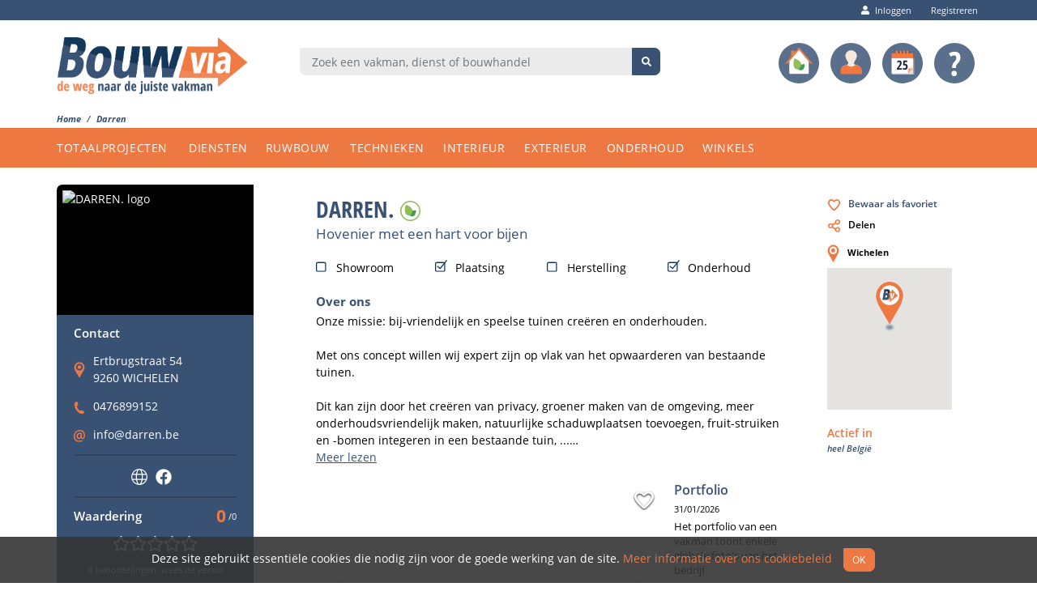

--- FILE ---
content_type: text/html; charset=utf-8
request_url: https://www.bouwvia.be/darren
body_size: 157744
content:
<!doctype html><html lang="nl"><head><script>
              (function(w,d,s,l,i){w[l]=w[l]||[];w[l].push({'gtm.start':
              new Date().getTime(),event:'gtm.js'});var f=d.getElementsByTagName(s)[0],
              j=d.createElement(s),dl=l!='dataLayer'?'&l='+l:'';j.async=true;
              j.src='https://www.googletagmanager.com/gtm.js?id='+i+dl+ '&gtm_auth=9cxywdjn1tHR10xYT9OQZA&gtm_preview=env-2&gtm_cookies_win=x';
              f.parentNode.insertBefore(j,f);
              })(window,document,'script','dataLayer','GTM-NVDRVHZ');
            </script><meta http-equiv="X-UA-Compatible" content="IE=edge"/><meta charSet="utf-8"/><meta name="viewport" content="width=device-width, initial-scale=1.0"/><title data-react-helmet="true">DARREN.: Hovenier met een hart voor bijen - Bouwvia</title><link rel="stylesheet" href="/static/css/client-059be3de.78c3f91b.chunk.css"/><link rel="stylesheet" href="/static/css/client-65125f3d.28d91b86.css"/><style>$svg:not(:root).svg-inline--fa {
  overflow: visible;
}

.svg-inline--fa {
  display: inline-block;
  font-size: inherit;
  height: 1em;
  overflow: visible;
  vertical-align: -0.125em;
}
.svg-inline--fa.fa-lg {
  vertical-align: -0.225em;
}
.svg-inline--fa.fa-w-1 {
  width: 0.0625em;
}
.svg-inline--fa.fa-w-2 {
  width: 0.125em;
}
.svg-inline--fa.fa-w-3 {
  width: 0.1875em;
}
.svg-inline--fa.fa-w-4 {
  width: 0.25em;
}
.svg-inline--fa.fa-w-5 {
  width: 0.3125em;
}
.svg-inline--fa.fa-w-6 {
  width: 0.375em;
}
.svg-inline--fa.fa-w-7 {
  width: 0.4375em;
}
.svg-inline--fa.fa-w-8 {
  width: 0.5em;
}
.svg-inline--fa.fa-w-9 {
  width: 0.5625em;
}
.svg-inline--fa.fa-w-10 {
  width: 0.625em;
}
.svg-inline--fa.fa-w-11 {
  width: 0.6875em;
}
.svg-inline--fa.fa-w-12 {
  width: 0.75em;
}
.svg-inline--fa.fa-w-13 {
  width: 0.8125em;
}
.svg-inline--fa.fa-w-14 {
  width: 0.875em;
}
.svg-inline--fa.fa-w-15 {
  width: 0.9375em;
}
.svg-inline--fa.fa-w-16 {
  width: 1em;
}
.svg-inline--fa.fa-w-17 {
  width: 1.0625em;
}
.svg-inline--fa.fa-w-18 {
  width: 1.125em;
}
.svg-inline--fa.fa-w-19 {
  width: 1.1875em;
}
.svg-inline--fa.fa-w-20 {
  width: 1.25em;
}
.svg-inline--fa.fa-pull-left {
  margin-right: 0.3em;
  width: auto;
}
.svg-inline--fa.fa-pull-right {
  margin-left: 0.3em;
  width: auto;
}
.svg-inline--fa.fa-border {
  height: 1.5em;
}
.svg-inline--fa.fa-li {
  width: 2em;
}
.svg-inline--fa.fa-fw {
  width: 1.25em;
}

.fa-layers svg.svg-inline--fa {
  bottom: 0;
  left: 0;
  margin: auto;
  position: absolute;
  right: 0;
  top: 0;
}

.fa-layers {
  display: inline-block;
  height: 1em;
  position: relative;
  text-align: center;
  vertical-align: -0.125em;
  width: 1em;
}
.fa-layers svg.svg-inline--fa {
  -webkit-transform-origin: center center;
          transform-origin: center center;
}

.fa-layers-counter, .fa-layers-text {
  display: inline-block;
  position: absolute;
  text-align: center;
}

.fa-layers-text {
  left: 50%;
  top: 50%;
  -webkit-transform: translate(-50%, -50%);
          transform: translate(-50%, -50%);
  -webkit-transform-origin: center center;
          transform-origin: center center;
}

.fa-layers-counter {
  background-color: #ff253a;
  border-radius: 1em;
  -webkit-box-sizing: border-box;
          box-sizing: border-box;
  color: #fff;
  height: 1.5em;
  line-height: 1;
  max-width: 5em;
  min-width: 1.5em;
  overflow: hidden;
  padding: 0.25em;
  right: 0;
  text-overflow: ellipsis;
  top: 0;
  -webkit-transform: scale(0.25);
          transform: scale(0.25);
  -webkit-transform-origin: top right;
          transform-origin: top right;
}

.fa-layers-bottom-right {
  bottom: 0;
  right: 0;
  top: auto;
  -webkit-transform: scale(0.25);
          transform: scale(0.25);
  -webkit-transform-origin: bottom right;
          transform-origin: bottom right;
}

.fa-layers-bottom-left {
  bottom: 0;
  left: 0;
  right: auto;
  top: auto;
  -webkit-transform: scale(0.25);
          transform: scale(0.25);
  -webkit-transform-origin: bottom left;
          transform-origin: bottom left;
}

.fa-layers-top-right {
  right: 0;
  top: 0;
  -webkit-transform: scale(0.25);
          transform: scale(0.25);
  -webkit-transform-origin: top right;
          transform-origin: top right;
}

.fa-layers-top-left {
  left: 0;
  right: auto;
  top: 0;
  -webkit-transform: scale(0.25);
          transform: scale(0.25);
  -webkit-transform-origin: top left;
          transform-origin: top left;
}

.fa-lg {
  font-size: 1.3333333333em;
  line-height: 0.75em;
  vertical-align: -0.0667em;
}

.fa-xs {
  font-size: 0.75em;
}

.fa-sm {
  font-size: 0.875em;
}

.fa-1x {
  font-size: 1em;
}

.fa-2x {
  font-size: 2em;
}

.fa-3x {
  font-size: 3em;
}

.fa-4x {
  font-size: 4em;
}

.fa-5x {
  font-size: 5em;
}

.fa-6x {
  font-size: 6em;
}

.fa-7x {
  font-size: 7em;
}

.fa-8x {
  font-size: 8em;
}

.fa-9x {
  font-size: 9em;
}

.fa-10x {
  font-size: 10em;
}

.fa-fw {
  text-align: center;
  width: 1.25em;
}

.fa-ul {
  list-style-type: none;
  margin-left: 2.5em;
  padding-left: 0;
}
.fa-ul &gt; li {
  position: relative;
}

.fa-li {
  left: -2em;
  position: absolute;
  text-align: center;
  width: 2em;
  line-height: inherit;
}

.fa-border {
  border: solid 0.08em #eee;
  border-radius: 0.1em;
  padding: 0.2em 0.25em 0.15em;
}

.fa-pull-left {
  float: left;
}

.fa-pull-right {
  float: right;
}

.fa.fa-pull-left,
.fas.fa-pull-left,
.far.fa-pull-left,
.fal.fa-pull-left,
.fab.fa-pull-left {
  margin-right: 0.3em;
}
.fa.fa-pull-right,
.fas.fa-pull-right,
.far.fa-pull-right,
.fal.fa-pull-right,
.fab.fa-pull-right {
  margin-left: 0.3em;
}

.fa-spin {
  -webkit-animation: fa-spin 2s infinite linear;
          animation: fa-spin 2s infinite linear;
}

.fa-pulse {
  -webkit-animation: fa-spin 1s infinite steps(8);
          animation: fa-spin 1s infinite steps(8);
}

@-webkit-keyframes fa-spin {
  0% {
    -webkit-transform: rotate(0deg);
            transform: rotate(0deg);
  }
  100% {
    -webkit-transform: rotate(360deg);
            transform: rotate(360deg);
  }
}

@keyframes fa-spin {
  0% {
    -webkit-transform: rotate(0deg);
            transform: rotate(0deg);
  }
  100% {
    -webkit-transform: rotate(360deg);
            transform: rotate(360deg);
  }
}
.fa-rotate-90 {
  -ms-filter: &quot;progid:DXImageTransform.Microsoft.BasicImage(rotation=1)&quot;;
  -webkit-transform: rotate(90deg);
          transform: rotate(90deg);
}

.fa-rotate-180 {
  -ms-filter: &quot;progid:DXImageTransform.Microsoft.BasicImage(rotation=2)&quot;;
  -webkit-transform: rotate(180deg);
          transform: rotate(180deg);
}

.fa-rotate-270 {
  -ms-filter: &quot;progid:DXImageTransform.Microsoft.BasicImage(rotation=3)&quot;;
  -webkit-transform: rotate(270deg);
          transform: rotate(270deg);
}

.fa-flip-horizontal {
  -ms-filter: &quot;progid:DXImageTransform.Microsoft.BasicImage(rotation=0, mirror=1)&quot;;
  -webkit-transform: scale(-1, 1);
          transform: scale(-1, 1);
}

.fa-flip-vertical {
  -ms-filter: &quot;progid:DXImageTransform.Microsoft.BasicImage(rotation=2, mirror=1)&quot;;
  -webkit-transform: scale(1, -1);
          transform: scale(1, -1);
}

.fa-flip-both, .fa-flip-horizontal.fa-flip-vertical {
  -ms-filter: &quot;progid:DXImageTransform.Microsoft.BasicImage(rotation=2, mirror=1)&quot;;
  -webkit-transform: scale(-1, -1);
          transform: scale(-1, -1);
}

:root .fa-rotate-90,
:root .fa-rotate-180,
:root .fa-rotate-270,
:root .fa-flip-horizontal,
:root .fa-flip-vertical,
:root .fa-flip-both {
  -webkit-filter: none;
          filter: none;
}

.fa-stack {
  display: inline-block;
  height: 2em;
  position: relative;
  width: 2.5em;
}

.fa-stack-1x,
.fa-stack-2x {
  bottom: 0;
  left: 0;
  margin: auto;
  position: absolute;
  right: 0;
  top: 0;
}

.svg-inline--fa.fa-stack-1x {
  height: 1em;
  width: 1.25em;
}
.svg-inline--fa.fa-stack-2x {
  height: 2em;
  width: 2.5em;
}

.fa-inverse {
  color: #fff;
}

.sr-only {
  border: 0;
  clip: rect(0, 0, 0, 0);
  height: 1px;
  margin: -1px;
  overflow: hidden;
  padding: 0;
  position: absolute;
  width: 1px;
}

.sr-only-focusable:active, .sr-only-focusable:focus {
  clip: auto;
  height: auto;
  margin: 0;
  overflow: visible;
  position: static;
  width: auto;
}

.svg-inline--fa .fa-primary {
  fill: var(--fa-primary-color, currentColor);
  opacity: 1;
  opacity: var(--fa-primary-opacity, 1);
}

.svg-inline--fa .fa-secondary {
  fill: var(--fa-secondary-color, currentColor);
  opacity: 0.4;
  opacity: var(--fa-secondary-opacity, 0.4);
}

.svg-inline--fa.fa-swap-opacity .fa-primary {
  opacity: 0.4;
  opacity: var(--fa-secondary-opacity, 0.4);
}

.svg-inline--fa.fa-swap-opacity .fa-secondary {
  opacity: 1;
  opacity: var(--fa-primary-opacity, 1);
}

.svg-inline--fa mask .fa-primary,
.svg-inline--fa mask .fa-secondary {
  fill: black;
}

.fad.fa-inverse {
  color: #fff;
}</style><meta data-react-helmet="true" name="description" content="Onze missie: bij-vriendelijk en speelse tuinen creëren en onderhouden.  Met ons concept willen wij expert zijn op vlak van het opwaarderen van bestaande tuinen.  Dit kan zijn door het creëren van privacy, groener maken van de omgeving, meer onderhoudsvriendelijk maken, natuurlijke schaduwplaatsen toevoegen,"/><meta data-react-helmet="true" property="og:description" content="Onze missie: bij-vriendelijk en speelse tuinen creëren en onderhouden.  Met ons concept willen wij expert zijn op vlak van het opwaarderen van bestaande tuinen.  Dit kan zijn door het creëren van privacy, groener maken van de omgeving, meer onderhoudsvriendelijk maken, natuurlijke schaduwplaatsen toevoegen,"/><meta data-react-helmet="true" property="og:image" content="https://cdn.filestackcontent.com/security=policy:eyJjYWxsIjpbInJlYWQiLCJjb252ZXJ0Il0sImV4cGlyeSI6MTg5NjA4NzYwMH0=,signature:bf8bec919624cf9834b1ebc16249fda1cc5eee502b1ee74746fe4b6c188993e6/resize=width:1512/BhFSEbOTh6S1Jaj8KcPQ"/><meta data-react-helmet="true" property="og:locale" content="nl_BE"/><meta data-react-helmet="true" property="og:site_name" content="Bouwvia.be"/><meta data-react-helmet="true" property="og:title" content="DARREN.: Hovenier met een hart voor bijen - Bouwvia"/><meta data-react-helmet="true" property="og:type" content="profile"/><meta data-react-helmet="true" property="og:url" content="https://www.bouwvia.be/darren"/><meta data-react-helmet="true" property="twitter:card" content="summary"/><meta data-react-helmet="true" property="twitter:site" content="@bouwvia"/><link data-react-helmet="true" rel="canonical" href="https://www.bouwvia.be/darren"/><script>window.initialI18nStore = JSON.parse('{"nl":{"common":{"action":{"linkcopied":"Link gekopiëerd!"},"alert":{"leavepagewithoutsave":"Wil je de pagina verlaten zonder je wijzigingen op te slaan?"},"alt":{"bvmansearch":"Barry van Bouwvia zoekt","iconsarrowleft":"Pijl naar links icoon","iconsarrowright":"Pijl naar rechts icoon","iconschecked":"Ingevuld keuzevakje icoon","iconseco":"Eco icoon","iconsemptystar":"Lege ster icoon","iconsfavorite":"Favorieten icoon","iconsfullscreen":"Volledig scherm icoon","iconslocation":"Locatie icoon","iconsoffer":"Offerte icoon","iconsshare":"Delen icoon","iconsunchecked":"Leeg keuzevakje icoon"},"autosuggest":{"zipcityplaceholder":"Postcode\/Gemeente"},"button":{"activate":"Volgende","cancel":"Annuleren","login":"Login","no":"Nee","ok":"OK","order":"Bestellen","previous":"Vorige","previousproject":"Vorig project","next":"Volgende","nextproject":"Volgend project","register":"Registreer","registernow":"Registreer nu","registernowprofessional":"Registreer nu als vakman","retry":"Probeer opnieuw","save":"Opslaan","savepassword":"Wachtwoord Opslaan","selectpictures":"Selecteer foto\'s","search":"Zoek","send":"Versturen","submit":"Verzend","viewsubscriptions":"Bekijk onze abonnementen","yes":"Ja"},"calendar":{"agenda":"Agenda","allday":"Hele dag","andfrom":"en","date":"Dag","day":"Dag","daysofweek":{"monday":"Maandag","tuesday":"Dinsdag","wednesday":"Woensdag","thursday":"Donderdag","friday":"Vrijdag","saturday":"Zaterdag","sunday":"Zondag"},"description":"Omschrijving","event":"Event","from":"Van","location":"Locatie","month":"Maand","next":"Volgende","noeventsinrange":"Er zijn geen events in deze tijdspanne","period":"Periode","previous":"Vorige","till":"tot","time":"Tijd","today":"Vandaag","tomorrow":"Morgen","website":"Website","week":"Week","workweek":"Werkweek","yesterday":"Gisteren"},"common":{"for":"voor","in":"in"},"contact":{"askfacebook":"Stel je vraag via Facebook Messenger","asktwitter":"Stel je vraag via Twitter","checkhelppages":"Vind je antwoorden op onze helppagina\'s","sendemail":"Mail je vraag naar help@bouwvia.be"},"error":{"datanotfetched":"De gegevens konden niet opgehaald worden, probeer het later opnieuw","datanotsaved":"De gegevens konden niet bewaard worden, probeer het later opnieuw","general":"Er is iets misgelopen, probeer het later opnieuw","invalidsearchterm":"Geef aub een geldige zoekterm in van minimum 3 karakters","invalidsearchresults":"De server kon deze zoekopdracht niet verwerken. Geef aub een geldige zoekterm in van minimum 3 karakters, zonder speciale tekens, of klik op 1 van onze categorieën.","likefolder":"Er is iets misgelopen, probeer het later opnieuw \(folder mag min 3 en max 40 karakters bevatten\)","likepicture":"Er is iets misgelopen bij het bewaren of verwijderen van deze foto.","likeprofessional":"Er is iets misgelopen bij het bewaren of verwijderen van deze vakman.","loading":{"articles":"Artikels konden niet geladen worden, probeer het aub later opnieuw","contactdetails":"We konden deze contactgegevens niet vinden, **[registreer hier]\(\/gebruikers\/registreren\/vakman\)** of herlaad deze pagina om het opnieuw te proberen.","events":"Events konden niet geladen worden, probeer het aub later opnieuw","filters":"Filters konden niet geladen worden","form":"Formulier kon niet geladen worden, probeer het aub later opnieuw","info":"Informatie kon niet geladen worden","map":"Map kon niet geladen worden","order":"Bestelling konden niet geladen worden, probeer het aub opnieuw","profile":"Profiel kon niet geladen worden, probeer het aub later opnieuw","projects":"Projecten konden niet geladen worden, probeer het aub later opnieuw","ratings":"Beoordelingen konden niet geladen worden, probeer het aub later opnieuw"},"nocitiesoptions":"Geen gemeentes gevonden","pagenotfound":"Vakmannen zoeken doen we als de beste, maar deze pagina konden we helaas niet vinden!","servererror":"Serverfout","tryagainlater":"Probeer het aub later opnieuw."},"filters":{"button":{"cancel":"Annuleren","filter":"Filter","ok":"OK","sort":"Sorteren"},"choosecategory":"Kies een categorie:","chosenfilters":"Gekozen filters:","companycriteria":{"ecolabel":{"onlyecolabel":"Ecologisch","onlyecolabeltooltip":"Bedrijven met een Bouwvia Ecolabel hebben aangegeven dat ze een project volledig ecologisch kunnen uitvoeren"},"haspictures":{"onlyhaspictures":"Enkel met foto","onlyhaspicturestooltip":"Enkel bedrijven die al projectfoto\'s geüpload hebben worden weergegeven"},"specialized":{"onlyspecialized":"Specialisatie in {{currentCategoryName}}","onlyspecializedtooltip":"Elk bedrijf kan maximaal 3 specialisaties aanduiden"},"title":"Bedrijfscriteria"},"companysize":{"all":"Alle","big":"Groot \(50+\)","medium":"Middelgroot \(20-50\)","small":"Klein \(1-20\)","title":"Grootte bedrijf"},"deleteallfilters":"Wis alle filters","enterregion":"Geef je regio op","enterzipforbetterresults":"Geef een postcode in voor gerichtere resultaten","filterheader":"Filters","itemsperpage":"Items per pagina","location":{"around":"rond","allradius":"Alle","inradius":"In een straal van","title":"Locatie"},"pills":{"cs":{"big":"groot bedrijf","medium":"middelgroot bedrijf","small":"klein bedrijf"},"eco":"Ecolabel","hp":"met foto\'s","spec":"gespecialiseerd","zip":"{{radius}}km rond {{zip}}"},"searchterm":{"title":"Zoekterm"},"sortby":{"city":"Gemeente","companyname":"Bedrijfsnaam","distance":"Afstand","nrprojects":"Aantal Projecten","nrreviews":"Aantal Beoordelingen","relevance":"Relevantie","reviewscore":"Waardering"},"sortheader":"Sorteren","sortbytitle":"Sorteren op"},"footer":{"articles":"Artikels","about":"Over Bouwvia","advertise":"Adverteer bij ons","copyright":"Copyright © 2024 Element42","contactus":"Contacteer Ons","eco":"Ecologisch met Bouwvia","faq":"Veelgestelde vragen","followus":"Volg Ons","invalid":{"email":"Dit is geen geldig e-mailadres, gebruik de vorm email@adres.com","toolong":"Te lang, maximum {{number}} karakters"},"keepmeupdated":"Hou me op de hoogte","private":"Ik ben particulier","professional":"Ik ben professioneel","register":"Aanmelden","required":{"email":"E-mail is een verplicht veld"},"searchengine":"De Bouwvia zoekmachine","subscriptions":"Abonnementen en prijzen","whybouwvia":"De kracht van Bouwvia"},"helmet":{"accounttitle":"Account","aprojectof":"Een project met foto\'s van","allprojectsofdesc":"Alle projecten met foto\'s van","allprojectsoftitle":"Alle projecten van","articlesdesc":"Alle artikels ivm aannemers, vakmannen, diensten of bouwhandels!","bouwviasuffix":" - Bouwvia","categoriesdesc":"Vind aannemers, vakmannen, diensten of bouwhandels in onze categorieën! Verfijn je zoekopdracht met filters voor het beste resultaat.","categoriestitle":"Alle categorieën met vakmannen, diensten en bouwhandels","categorydesc":"Vind aannemers, vakmannen, diensten of bouwhandels voor {{category}}! Verfijn je zoekopdracht met filters voor het beste resultaat.","categorytitle":"Vind de juiste vakman voor {{category}}","contactdesc":"Heb je een vraag en vind je het antwoord niet in onze helppagina\'s? Contacteer ons via chat of mail voor een snel antwoord!","eventsdesc":"Verken de belangrijkste bouwbeurzen en -events in België in één handige kalender! Vind inspiratie, de nieuwste bouwtrends, en maak connecties met professionals. Alles wat je nodig hebt voor je bouw- of renovatieproject.","eventstitle":"Bouwbeurzen & Events in België: Netwerk en Inspiratie voor Bouwprojecten","faqdesc":"Vind je antwoord in de veelgestelde vragen. Hulp bij het aanmaken en beheren van je account, tips om een goed profiel aan te maken of te vinden en veel meer!","helpdesc":"Hulp nodig bij het aanmaken of beheren van je account? Zoek je tips om een goed profiel aan te maken? Hier vind je alle informatie!","homedesc":"Bouwvia is dé digitale oplossing voor het vinden van de juiste vakman in de bouwsector. Als een eenvoudig en intuïtief online platform brengt het particulieren met bouwplannen in contact met professionele vakmannen die hen bij de uitvoering van hun bouwplannen kunnen bijstaan.","hometitle":"Bouwvia: De weg naar de juiste vakman","infodesc":"Wil je meer weten wat Bouwvia voor jou kan betekenen? Hier vind je alle informatie over onze zoekmachine die net een stapje verder gaat!","infotitle":"Alle informatie","letinspire":"Laat je inspireren!","locale":"nl_BE","pagenotfoundtitle":"404 - Pagina niet gevonden","password-reset":"Reset jouw wachtwoord","password-resetconfirm":"Confirmeer jouw nieuwe wachtwoord","profaccounttitle":"Professionele Account","profileinfoof":"Alle informatie over Bouwvia vakman","profilemoreinfo":"Bekijk de contactgegevens, blader door de projecten en lees de reviews!","profiletitle":"Vakman Profiel","resultcategorytitle":"Vind de juiste vakman voor {{category}}","searchenginedesc":"Bouwvia is dé digitale oplossing voor het vinden van de juiste vakman in de bouwsector. Als een eenvoudig en intuïtief online platform brengt het particulieren met bouwplannen in contact met professionele vakmannen en aannemers.","searchresultsdesc":"Vind een aannemer in jouw buurt, snel en eenvoudig! Maak gebruik van onze handige filters voor het beste resultaat.","sitename":"Bouwvia.be","subscriptionsdesc":"Kies hier de formule die best bij jouw zaak past. Hieronder vind je de prijzen en vergelijking van onze verschillende formules voor vakmannen.","usersactivatedesc":"Activeer jouw Bouwvia account","usersactivatetitle":"Gebruiker activeren","usersdesc":"Maak een account of meld je aan bij Bouwvia. Registreer je als vakman en maak snel een aantrekkelijk bedrijfsprofiel aan of registreer je als particulier en bewaar jouw favoriete foto\'s en bedrijven.","usersprivregisterdesc":"Maak een account aan en bewaar jouw zoekopdrachten in een handig overzicht!","usersprofregisterdesc":"Registreer je als vakman en maak snel een aantrekkelijk bedrijfsprofiel aan! Trek nieuwe klanten aan, beheer je projecten en wordt sneller gevonden op het internet.","usersprivregistertitle":"Registreer als particulier","userstitle":"Gebruikers","whybouwviadesc":"Bouw aan je succesvolle digitale aanwezigheid. Maak indruk met een sterk bedrijfsprofiel. Bereik de juiste doelgroep. Gratis en voor élke bouwprofessional"},"helpmenu":{"competitionrules":"Wedstrijdreglement","contact":"Contacteer ons","cookiepolicy":"Cookiebeleid","faqprivates":"Veelgestelde vragen van particulieren","faqprofessionals":"Veelgestelde vragen van vakmannen","generalconditionsprofessionals":"Algemene voorwaarden vakmannen","guidelinespictureuploads":"Richtlijnen voor foto uploads","help":"Help","helppages":"Helppagina\'s","privacy":"Privacy","usageconditions":"Gebruiksvoorwaarden"},"likes":{"editfolder":"Map hernoemen","newfolder":{"placeholder":"Nieuwe map"},"picture":{"title":"Kies een map om deze foto op te slaan","suretodelete":"Ben je zeker dat je deze foto wilt verwijderen uit je favorieten?"},"professional":{"title":"Kies een map om deze vakman op te slaan","suretodelete":"Ben je zeker dat je deze vakman wilt verwijderen uit je favorieten?"}},"link":{"collapse":"Verbergen","ecomode":"ECO-Modus","ecomodeactive":"ECO-Modus is actief! Lees hier meer...","filters":"Filters","forgotpassword":"Wachtwoord vergeten?","gotoprofile":"open profiel","gotoprojects":"Open projecten","logbackin":"Opnieuw inloggen","login":"Log je hier in","logoutprofessional":"Uitloggen als vakman","moreinfo":"Meer info","readmore":"Meer lezen","reloadpage":"Herlaad deze pagina","resendactivationkey":"stuur activatiecode"},"loading":{"cities":"Gemeentes worden geladen"},"placeholder":{"city":"Gemeente","searchcategories":"Zoek en klik op een categorie ...","searchprofserviceshop":"Zoek een vakman, dienst of bouwhandel","searchsite":"Doorzoek de site ...","zip":"Postcode"},"profile":{"aboutus":"Over ons","allprojects":"Toon alle projecten","activeinradius":"Actief in","activities":"Activiteiten","brandterms":"Merken","categories":"Categorieën","companyvideo":"Bedrijfsvideo","contact":"Contact","contactdetails":"Contactdetails","documentation":"Documentatie","inradius":"een straal van {{radius}}km rond {{city}}","inradiusall":"heel België","offermodal":{"agree":"Ga je akkoord met deze voorwaarden en wens je de contactdetails te zien?","executiontime":"De **uitvoeringstermijn** is gemiddeld ","executiontimes":{"month":"**binnen de maand**.","3months":"**binnen de 3 maanden**.","6months":"**binnen de 6 maanden**.","more6months":"na **meer dan 6 maanden**."},"executiontimeurgent":"Ook beschikbaar voor dringende tussenkomsten.","hasterms":"Om een goede match te garanderen deelt deze vakman graag enkele zaken mee alvorens hij gecontacteerd wordt:","inradius":"Werkt **enkel** in een straal van **{{radius}}km rond {{city}}**.","nocontactdetails":"Deze vakman wenst tijdelijk niet gecontacteerd te worden.","offerterms":"**Offertes worden pas opgemaakt na volgende voorwaarden:**","requestsquality":"Staat garant voor kwaliteit en **wenst niet in te gaan op laagste prijsaanvragen**","title":"Voorwaarden van de vakman"},"noaboutus":"Bedrijf heeft geen extra informatie","noprojects":"Deze vakman heeft nog geen projecten","noreviewswrite":"0 beoordelingen, wees de eerste","nosearchterms":"Bedrijf heeft geen zoektermen","picture_one":"{{count}} foto","picture_other":"{{count}} foto\'s","portfoliodescription":"Het portfolio van een vakman toont enkele globale foto\'s van het bedrijf","projectsof":"Projecten van","promos":"Promoties","requestoffer":"Vraag offerte aan","rating":"Waardering","ratings":{"advice":"Correct advies","appointments":"Nakomen van de afspraken","execution":"Kwaliteit van de uitvoering","general":"Algemene tevredenheid","noratingsallowed":"Deze professional koos er voor om geen beoordelingen toe te laten","ratingsfor":"Beoordelingen voor"},"reviews_one":"{{count}} beoordeling","reviews_other":"{{count}} beoordelingen","savedfavorite":"Bewaard","savefavorite":"Bewaar als favoriet","searchterms":"Zoektermen","services":"Services","share":"Delen","showdetails":"Klik voor details","specializations":"Specialisaties","writereview":"Beoordeel deze zaak"},"results":{"foundnoresults":"Deze zoekopdracht leverde helaas geen resultaten op, probeer even een andere zoekterm of categorie!","foundnumberresults_one":"Er werd {{count}} resultaat gevonden","foundnumberresults_other":"Er werden {{count}} resultaten gevonden","resultstitle":"Zoekresultaten","searchinregiontitle":"Zoek specifieker in jouw regio"},"route":{"account":"account","activate":"activeren","articles":"artikels","add":"toevoegen","advertise":"adverteer-bij-bouwvia","bvadmin":"bvadmin","categories":"categorieën","companyinfo":"bedrijfsinformatie","competition":"wedstrijd","competitionrules":"wedstrijdreglement","contact":"contacteer-ons","confirm":"bevestigen","cookiepolicy":"cookiebeleid","contactdetails":"contactgegevens","done":"voltooid","eco":"ecologisch-met-bouwvia","edit":"bewerken","editaccount":"account-bewerken","editprofile":"profiel-bewerken","events":"events","faq":"veelgestelde-vragen","faqprivates":"veelgestelde-vragen-van-particulieren","faqprofessionals":"veelgestelde-vragen-van-vakmannen","followus":"volg-ons","generalconditionsprofessionals":"algemene-voorwaarden-vakmannen","guidelinespictureuploads":"richtlijnen-voor-foto-uploads","help":"help","info":"info","login":"inloggen","logindetails":"inloggegevens","logout":"uitloggen","password-reset":"wachtwoord-resetten","payment":"betaling","pictures":"fotos","picturesearcher":"fotozoeker","picturespreview":"fotospreview","preferences":"voorkeuren","privacy":"privacy","private":"particulier","privates":"particulieren","portfolio":"portfolio","profaccount":"profaccount","professional":"vakman","professionals":"vakmannen","profiles":"profielen","projects":"projecten","publiccontactdetails":"publieke-contactgegevens","publicprofile":"publiek-profiel","quick":"snel","register":"registreren","savedpictures":"opgeslagen-fotos","savedprofessionals":"opgeslagen-vakmannen","searchengine":"de-bouwvia-zoekmachine","searchresults":"zoekresultaten","subscriptions":"abonnementen","statistics":"statistieken","step":"stap","styleguide":"stijlgids","usageconditions":"gebruiksvoorwaarden","users":"gebruikers","whybouwvia":"de-kracht-van-bouwvia"},"searchregions":{"antwerpen":"Antwerpen","brugge":"Brugge","brussel":"Brussel","gent":"Gent","hasselt":"Hasselt"},"selectoptions":{"services":["Showroom","Plaatsing","Herstelling","Onderhoud"]},"selectoptionvalues":{"services":["showroom","install","maintenance","repair"]},"sociallink":{"mailtosubject":"Ik het het volgende interessant profiel gezien op Bouwvia: "},"subscriptions":{"choose":"Kies jouw formule","exclvat":"Excl BTW","nowmonthsfree_one":"Nu {{count}} maand gratis!","nowmonthsfree_other":"Nu {{count}} maanden gratis!","peryear":"per jaar"},"success":{"save":"De wijzigingen werden succesvol opgeslaan!"},"text":{"anonymous":"Anoniem","answerfrom":"antwoord van","choosesubscription":"Kies hier de formule die best bij jouw zaak past. Hieronder vind je de prijzen en vergelijking van onze verschillende formules voor vakmannen. Wil je wat meer info? **[Bekijk hier wat Bouwvia voor jou kan betekenen]\(\/info\/de-kracht-van-bouwvia\).**","cookiebanner":"Deze site gebruikt essentiële cookies die nodig zijn voor de goede werking van de site. [Meer informatie over ons cookiebeleid]\(\/help\/cookiebeleid\)","events":"Ontdek de nieuwste trends, doe inspiratie op voor je bouw- of renovatieproject, en netwerk met top professionals uit de bouwsector. Onze gids biedt je een overzicht van de belangrijkste bouwbeurzen en -events in België, inclusief innovatieve oplossingen, duurzame bouwtechnieken, en de nieuwste materialen op de markt.","eventstitle":"Bouwbeurzen en events in België","isprofessional":"Ben je een vakman?"},"title":{"alleventsfrom":"Alle events vanaf","handytools":"Handige tools","iama":"Ik ben","info":"Info","searchmachine":"Dé zoekmachine voor aannemer, dienst of bouwhandel"},"tooltip":{"ecolabel":"Bedrijven met een Bouwvia Ecolabel hebben aangegeven dat ze een project volledig ecologisch kunnen uitvoeren","norating":"Dit bedrijf heeft nog geen beoordelingen","rating_one":"Dit bedrijf heeft een beoordeling van {{ratingTotal}}\/5 \({{count}} beoordeling\). Bekijk het profiel voor meer details.","rating_other":"Dit bedrijf heeft een beoordeling {{ratingTotal}}\/5 \({{count}} beoordelingen\). Bekijk het profiel voor meer details."},"topbar":{"account":"Account","login":"Inloggen","logout":"Uitloggen","profiles":"Switch Profiel","register":"Registreren"},"topmenu":{"account":"Account","ecomode":"ECO","events":"Events","help":"Help","offers":"Offertes","searchbutton":"Zoeken"},"warning":{"notavailable":"Nog niet beschikbaar","profnoratings":"Deze vakman heeft nog geen beoordelingen.","shouldprivlogin":"Je moet ingelogd zijn als particulier voor deze actie!"}},"paform":{"alert":{"maxspecializations":"Je kan maar maximum {{maxSpecializations}} specialisaties aanduiden!"},"button":{"copypreviousday":"Kopieer de uren van de vorige dag","copyprofile":"Maak een secundair profiel aan gebaseerd op jouw primaire profiel","newprofile":"Maak een blanco secundair profiel aan","selectbrochure":"Selecteer Brochure","selectlogo":"Selecteer Logo","selectvideo":"Selecteer Video"},"custom":{"noprojectsfound":"Geen projecten gevonden","notagoptions":"Typ een nieuwe tag!","notagsfound":"Geen tags gevonden","foundnumberpictures_one":"{{count}} foto gevonden","foundnumberpictures_other":"{{count}} foto\'s gevonden","nosearchcriteria":"Geef enkele zoekcriteria op","orders":{"contacthelpdesk":"Word je niet geredirect na betaling of ondervind je problemen met jouw order? **[Contacteer onze helpdesk]\(\/help\/contacteer-ons\)**.","failed":"Mislukt","noactiveorderfound":"Er werd geen actief order gevonden \(order is verlopen of geannuleerd\).","ordernr":"Ordernummer","paymentreload":"De status wordt automatisch vernieuwd over {{seconds}}s.","paymentstatus":"Betalingsstatus","paid":"Betaald","processing":"In verwerking","processingpayment":"Een ogenblik aub terwijl we de betaling van volgend order verwerken","status":"Status"},"subscriptions":{"extraprofiles":"{{count}} extra vestigingen","extraprofiles_one":"{{count}} extra vestiging","extraprofiles_other":"{{count}} extra vestigingen","extraprofilesprice":"\({{number}}€\/vestiging\)","subscriptiondiscountupgrade_one":"- {{count}} maand over op huidig abonnement","subscriptiondiscountupgrade_other":"- {{count}} maanden over op huidig abonnement","subscriptionmonths_one":"abonnement voor {{count}} maand","subscriptionmonths_other":"abonnement voor {{count}} maanden","subtotal":"Subtotaal","total":"Totaal incl. BTW","vat":"BTW"},"tagcreate":"Creëer tag","tagsloading":"Tags worden geladen"},"explanation":{"activatesteps":"Je bent er bijna! In de volgende 3 stappen kan je in enkele minuten je profiel aanmaken. Enkele tips:","activatestepspoints":["Om dit aanmeldproces zo vlot mogelijk te maken raden we aan om eerder een computer dan een mobiel apparaat te gebruiken.","Probeer zo volledig mogelijk te zijn, met een goed ingevuld profiel ben je beter zichtbaar en word je gemakkelijker gevonden.","Nu geen tijd om het hele formulier in te vullen? Geen nood, na iedere stap worden je gegevens al opgeslaan."],"bannermessage":"[Plaats hier een algemene mededeling]\(\/profaccount\/profiel-bewerken\/voorkeuren\)","categories":"Dit zijn de categorieën waarin je gevonden zal worden. Probeer zo volledig mogelijk aan te duiden waar jouw bedrijf actief in is.","createsecondaryprofile":"Maak hier een nieuw secundair profiel aan:","companyinfo":"Dit betreft alle bedrijfsinformatie die invloed zal hebben op de zoekresultaten en die op jouw publiek profiel te zien zal zijn.","companylogobg":"Kies een passende achtergrondkleur voor jouw logo:","contactdetails":"Deze contactgegevens zijn enkel voor Bouwvia bestemd en zullen nergens publiek te zien zijn.","contactdetailsonlyfromprimary":"Je kan enkel jouw contactgegevens aanpassen vanuit je primaire profiel!","invoiceaddress":"Deze gegevens komen op jouw factuur","linkedcategories":"Op basis van je selectie vonden we ook nog de volgende categorieën die misschien van toepassing zijn. De categorieën die je hier aanduidt zullen toegevoegd worden aan de categorieënlijst hierboven.","portfolio":"In je portfolio kan je 10 foto\'s uploaden die je bedrijf laten uitstralen, deze foto\'s zullen ook getoond worden in de zoekresultaten.","primaryprofile":"Jouw primair profiel is de hoofdaccount die gelinkt is met jouw gebruiker.","profileaddonlyfromprimary":"Je kan enkel nieuwe profielen aanmaken vanuit je primaire profiel!","profiles":"Op deze pagina kan je meerdere professionele profielen aanmaken voor jouw gebruikersaccount, bijvoorbeeld voor bijkomstige vestigingen. [Contacteer de helpdesk]\(\/help\/contacteer-ons\) indien je een profiel wenst te wissen.","publiccontactdetails":"Dit zijn de contactgegevens die op jouw publiek profiel te zien zullen zijn.","subscriptionprice":{"3":"- {{number}}€\/jaar","5":"- {{number}}€\/jaar"},"subscriptionpromomonths":{"3":"\(nu met {{number}} maanden gratis\)","5":"\(nu met {{number}} maanden gratis\)"},"switchprofiles":"Klik op een profiel om te switchen van account \(groen = actief profiel\)","switchtoprimary":"Switch naar je primaire profiel","yourcompanyinfocomeshere":"Jouw bedrijfsinformatie komt hieronder in deze kleuren."},"error":{"addsecondaryprofessional":"Server error: Secundair profiel kon niet aangemaakt worden, probeer het aub later opnieuw!","contactemail":"Jouw e-mailadres kon niet toegevoegd worden, probeer het aub later opnieuw!","fetchaddress":"Server error: jouw bedrijfsadres kon niet opgehaald worden, gelieve dit opnieuw manueel in te vullen!","switchprofile":"Server error: Er kon niet van profiel geswitcht worden, probeer het aub later opnieuw!","tag":{"tagcouldnotbecreated":"Server error: De tag kon niet aangemaakt worden, probeer het aub later opnieuw!"}},"invalid":{"bouwviaprofile":"Een Bouwvia profiel kan enkel alfanumerieke karakters \(a-Z, 0-9\) of underscores \(_\) bevatten \(minimum 3, maximum 30\)","commaseparated":"Enkel woorden gescheiden door een komma zijn toegestaan! Voorbeeld: Woord1, Woord2, Woord3","decimalnumber":"De waarde moet een nummer zijn in de vorm 12,345","email":"Dit is geen geldig e-mailadres, gebruik de vorm email@adres.com","facebookprofile":"Een Facebook profiel kan enkel alfanumerieke karakters \(a-Z, 0-9\) of . - \/ bevatten \(minimum 5, maximum 80\)","maxspecializations":"Je mag maar maximum {{maxSpecializations}} specialisaties aanduiden!","portfoliopicturestagstoomany":"Je kan maximaal {{number}} tag\(s\) aan een foto hangen","portfoliopicturestooless":"Portfolio moeten minimaal {{number}} foto bevatten","portfoliopicturestoomany":"Portfolio kan maximaal {{number}} fotos bevatten","profilenameexists":"Deze profielnaam is al in gebruik","projectpicturestagstoomany":"Je kan maximaal {{number}} tag\(s\) aan een foto hangen","projectpicturestooless":"Projecten moeten minimaal {{number}} foto bevatten","projectpicturestoomany":"Projecten kunnen maximaal {{number}} fotos bevatten","subscription":"Kies aub een geldig abonnement","subscriptionextraprofiles":"Je kan enkel extra vestigingen toevoegen aan een Expert abonnement","subscriptionextraprofilesmax":"Je kan maximum {{number}} extra vestigingen aanduiden, contacteer ons voor meer vestigingen","tag":"Een tag kan enkel uit kleine letters bestaan \(minimum 3, maximum 20\)","telephone":"Nummer moet beginnen met 0 en mag enkel cijfers bevatten \(minimum 8, maximum 13, geen spaties\)","tooless":"Aantal moet minimum {{number}} bedragen","toolong":"Te lang, maximum {{number}} karakters","tooshort":"Te kort, minimum {{number}} karakters","twitterprofile":"Een Twitter profiel kan enkel alfanumerieke karakters \(a-Z, 0-9\) of underscores \(_\) bevatten \(minimum 3, maximum 15\)","url":"Dit is geen geldig webadres, gebruik de vorm www.domein.be, www.dowmein.com, domein.be, ... ","vat":"BTW nummer moet in de officiële EU vorm zijn zonder spaties, vb BE123456789 of BE0123456789"},"label":{"acceptedterms":"Voorwaarden","activeincity":"rond","activeinradius":"Actief in een straal van","address":{"city":"Gemeente\/stad","number":"Nummer + bus","street":"Straat","zip":"Postcode"},"bannermessage":"Mededeling","brandterms":"Merken","categories":"Categorieën","companybrochure":"Brochure\/Documentatie","companyinfo":"Over ons","companylogo":"Bedrijfslogo","companyname":"Bedrijfsnaam","companysize":"Grootte bedrijf","companyvideo":"Bedrijfsvideo","competitions":{"c2020":"Schiftingsvraag"},"description":"Omschrijving","ecolabel":"Ecolabel","executiontime":"Uitvoeringstermijn","executiontimeurgent":"Ik doe ook dringende tussenkomsten","email":"E-mail","facebook":"Facebook","invoiceaddress":{"city":"Gemeente\/stad","companyname":"Bedrijfsnaam","number":"Nummer + bus","street":"Straat","zip":"Postcode"},"addressequalsinvoiceaddress":"Mijn publieke bedrijfsadres is hetzelfde als mijn factuuradres","maincontact":{"firstname":"Voornaam","function":"Functie","lastname":"Naam","mobile":"GSM"},"mobile":"GSM","newsletterallowed":"Tips & tricks ontvangen","novat":"Ik heb geen BTW nummer","offerrequests":{"price":"Ik sta open voor alle offerteaanvragen","quality":"Ik sta garant voor kwaliteit en wens niet in te gaan op laagste prijsaanvragen","title":"Type offerteaanvragen"},"offerrequestsonlyinregion":"Ik wens enkel offerteaanvragen te ontvangen voor mijn actieve regio","offerterms":"Voorwaarden offerteaanvragen","openinghours":"Openingsuren","openinghoursshow":"Toon openingsuren","openonholidays":"Ook open op feestdagen","overview":"Overzicht","password":"Kies een wachtwoord","passwordconfirmation":"Herhaal wachtwoord","portfolio":{"descriptiontags":"Omschrijvingstags","main":"Foto\'s","materialtags":"Materiaaltags"},"project":{"date":"Datum","description":"Omschrijving","picture_one":"Foto","picture_other":"Foto\'s","pictures":{"descriptiontags":"Omschrijvingstags","main":"Foto\'s","materialtags":"Materiaaltags"},"project":"Project","projects":"Projecten","title":"Titel"},"profilename":"Profielnaam","ratingallowed":"Waarderingen toestaan van gebruikers","ratings":"Waarderingen","searchterms":"Zoektermen","services":"Services","showcontactdetails":{"all":"Altijd","none":"Nooit \(vb je wilt tijdelijk geen nieuwe contacten wegens te veel werk\)","terms":"Enkel zichtbaar na het lezen van mijn persoonlijke voorwaarden  \(werkgebied, type aanvragen, voorwaarden\)","title":"Weergave contactgegevens"},"specializations":"Specialisaties","subscription":"Abonnement","subscriptionextraprofiles":"Extra vestigingen","tagline":"Slogan","telephone":"Telefoon","title":"Titel","twitter":"Twitter","username":"E-mail","vat":"BTW nummer","website":"Website"},"placeholder":{"activeincity":"Typ een gemeente\/postcode","activeinradius":"","address":{"city":"","number":"","street":"","zip":""},"bannermessage":"","brandterms":"Plaats hier met een komma gescheiden merknamen waarmee je werkt. Voorbeeld: Fermacell, Isover, Knauf, Tesa","companybrochure":"","companyinfo":"Vertel hier iets over jouw bedrijf. Hoe lang ben je al werkzaam? Wat is je visie? Heb je al enige certificiëringen? ...","companylogo":"","companyname":"Mijn Bedrijf BV","companysize":"","companyvideo":"","description":"","ecolabel":"","email":"email@adres.com","executiontime":"","executiontimeurgent":"","facebook":"FacebookProfiel","invoiceaddress":{"city":"","companyname":"Mijn Bedrijf BV","number":"","street":"","zip":""},"maincontact":{"firstname":"","function":"","lastname":"","mobile":"0499123456"},"mobile":"0499123456","newsletterallowed":"","novat":"","offerrequests":"","offerrequestsonlyinregion":"","offerterms":"","openinghours":"","openinghoursshow":"","openonholidays":"","password":"","portfolio":{"descriptiontags":"Selecteer of typ","materialtags":"Selecteer of typ","main":""},"profilename":"","project":{"date":"","description":"","pictures":{"descriptiontags":"Selecteer of typ","materialtags":"Selecteer of typ","main":""},"project":"Selecteer of typ","projects":"Selecteer of typ","title":""},"ratingallowed":"","showcontactdetails":"","searchterms":"Plaats hier met een komma gescheiden extra zoektermen waarmee je als bedrijf gevonden wil worden \(bezigheden, specialisaties, ...\). Voorbeeld: betonvloeren, hoevestijl, tadelakt","services":"","specializations":"","subscription":"","subscriptionextraprofiles":"","tagline":"Bouwvia vakman","telephone":"023123456","title":"","twitter":"TwitterProfiel","username":"email@adres.com","vat":"","website":"www.uwdomein.com"},"required":{"activeincity":"Actief in gemeente is verplicht als je een km straal kiest","activeinradius":"Actief in is een verplicht veld","address":{"city":"Gemeente\/stad is een verplicht veld","number":"Nummer is een verplicht veld","street":"Straat is een verplicht veld","zip":"Postcode is een verplicht veld"},"bannermessage":"Mededeling is een verplicht veld","brandterms":"Merken is een verplicht veld","categories":"Je moet tenminste 1 categorie aanduiden","companybrochure":"Brochure\/Documentatie is een verplicht veld","companyinfo":"Over ons is een verplicht veld","companylogo":"Bedrijfslogo is verplicht","companyname":"Bedrijfsnaam is een verplicht veld","companysize":"Grootte bedrijf moet je verplicht vermelden","companyvideo":"Bedrijfsvideo is een verplicht veld","competitions":{"c2020":"Dit veld is verplicht"},"description":"Omschrijving is een verplicht veld","executiontime":"Uitvoeringstermijn moet je verplicht vermelden","executiontimeurgent":"Dringende tussenkomst is een verplicht veld","ecolabel":"Ecolabel is een verplicht veld","email":"E-mail is een verplicht veld","facebook":"Facebook is een verplicht veld","invoiceaddress":{"city":"Gemeente\/stad is een verplicht veld","companyname":"Bedrijfsnaam is een verplicht veld","number":"Nummer is een verplicht veld","street":"Straat is een verplicht veld","zip":"Postcode is een verplicht veld"},"maincontact":{"firstname":"Voornaam is een verplicht veld","function":"Functie is een verplicht veld","lastname":"Naam is een verplicht veld","mobile":"GSM is een verplicht veld"},"mobile":"GSM is een verplicht veld","newsletterallowed":"","novat":"","offerrequests":"Type offerteaanvraag is een verplicht veld","offerterms":"Voorwaarde offerteaanvragen is een verplicht veld","openinghours":"Openingsuren is een verplicht veld","openinghoursshow":"Toon openingsuren is een verplicht veld","openonholidays":"Ook open op feestdagen is een verplicht veld","portfolio":{"descriptiontags":"Omschrijvingstags voor een foto zijn verplicht","materialtags":"Materiaaltags voor een foto zijn verplicht","main":"Foto\'s zijn verplicht voor een portfolio"},"password":"Wachtwoord is een verplicht veld","profilename":"Profielnaam is een verplicht veld","project":{"date":"Datum is verplicht voor een project","description":"Omschrijving is verplicht voor een project","pictures":{"descriptiontags":"Omschrijvingstags voor een foto zijn verplicht","materialtags":"Materiaaltags voor een foto zijn verplicht","main":"Foto\'s zijn verplicht voor een project"},"title":"Titel voor een project is verplicht"},"ratingallowed":"","showcontdetails":"Weergave contactgegevens is een verplicht veld","services":"Je moet tenminste 1 service aanduiden","searchterms":"Zoektermen is een verplicht veld","specializations":"Specialisaties is een verplicht veld","subscription":"Abonnement is een verplicht veld","subscriptionextraprofiles":"Extra vestigingen is een verplicht veld","tagline":"Slogan is een verplicht veld","title":"Titel is een verplicht veld","telephone":"Telefoon is een verplicht veld","twitter":"Twitter is een verplicht veld","username":"E-mail is een verplicht veld","vat":"BTW nummer is een verplicht veld, duidt hieronder aan als je geen BTW nummer hebt","website":"Website is een verplicht veld"},"selectoptions":{"companysize":["Klein \(1-20 werknemers\)","Middelgroot \(20-50 werknemers\)","Groot \(50+ werknemers\)"],"executiontime":["Binnen de maand","Binnen 3 maanden","Binnen 6 maanden","Meer dan 6 maanden"],"select":"Selecteer een optie","services":["Showroom","Plaatsing","Herstelling","Onderhoud"],"telephonecountry":["België \(+32\)","Duitsland \(+49\)","Frankrijk \(+33\)","Luxemburg \(+352\)","Nederland \(+31\)"],"websiteprotocol":["http:\/\/","https:\/\/"]},"selectoptionvalues":{"companysize":["small","medium","big"],"executiontime":["month","3months","6months","more6months"],"select":"","services":["showroom","install","maintenance","repair"],"telephonecountry":["+32","+49","+33","+352","+31"],"websiteprotocol":["http:\/\/","https:\/\/"]},"success":{"categoryadded":"De categorie werd successvol toegevoegd!","contactemail":"Jouw e-mailadres werd successvol toegevoegd!"},"text":{"activeincity":"","activeinradius":"","address":{"city":"","number":"","street":"","zip":""},"bannermessage":"Deze mededeling komt vanboven in je profiel. Gebruik deze bijvoorbeeld voor een tijdelijke promotie, melding in verband met uitvoeringstermijnen, ...","brandterms":"","companybrochure":"Upload hier een PDF brochure over jouw bedrijf","companyinfo":"","companylogo":"","companyname":"Je officiële publieke bedrijfsnaam","companysize":"","companyvideo":"Upload hier jouw bedrijfsvideo","description":"","displayvat":"","ecolabel":"Kan je bedrijf volledig ecologisch werken indien de klant dit wenst?","email":"Dit bepaalt je publiek e-mailadres waarop mensen je zullen contacteren","executiontime":"","executiontimeurgent":"vb slotenmaker zelfde dag nodig, dringende reparaties, ...","facebook":"","invoiceaddress":{"city":"","companyname":"Je officiële bedrijfsnaam","number":"","street":"","zip":""},"maincontact":{"firstname":"","function":"Jouw functie in het bedrijf, vb Zaakvoerder","lastname":"","mobile":""},"mobile":"","newsletterallowed":"Je zal regelmatig updates ontvangen over nieuwe functionaliteiten en hoe deze jou vooruit kunnen helpen","novat":"","offerrequests":"Voor welke offerteaanvragen mogen potentiële klanten je contacteren?","offerrequestsonlyinregion":"Jouw actieve regio kan je aanpassen bij [bedrijfsinformatie]\(\/profaccount\/profiel-bewerken\/bedrijfsinformatie\)","offerterms":"Vermeld hier je voorwaarden voordat je een offerte opmaakt. Wat moet er minstens vermeld worden? \(Vb. aantal m², materialen, ...\)","openinghours":"","openinghoursshow":"Dit zal de openingsuren van je bedrijsfruimte weergeven in je profiel","openonholidays":"","password":"","portfolio":{"descriptiontags":"","materialtags":""},"profilename":"Dit bepaalt jouw publieke profiel-link: https:\/\/www.bouwvia.be\/Profielnaam \(Hou dit kort\)","project":{"date":"Bepaal hier de datum van je project, vb de einddatum","description":"","pictures":{"descriptiontags":"","materialtags":"","main":"Upload hier je project foto\'s"},"title":""},"ratingallowed":"Door waarderingen toe te staan straal je betrouwbaarheid en professionaliteit uit","searchterms":"","services":"Services","showcontactdetails":"Bepaal hoe je contactgegevens zoals email en telefoon worden weergegeven op je publiek profiel.","specializations":"Duid hier \(maximum 3\) van jouw gekozen categorieën aan waarin je gespecialiseerd bent","subscription":"Kies het abonnement dat het beste bij jouw past","subscriptiondowngrade":"Wens je een lager abonnement? [Contacteer dan onze helpdesk]\(\/help\/contacteer-ons\)","subscriptionextraprofiles":"Extra vestigingen kunnen enkel bij een Expert abonnement","subscriptionupgrade":"Upgrade jouw abonnement met optioneel enkele extra vestigingen","tagline":"Plaats hier je bedrijfsslogan, vb \'Ecologische bouwprojecten\'","telephone":"","title":"","twitter":"","username":"","vat":"Voorbeeld BE1234567890, duid hieronder aan mocht je geen BTW nummer hebben","website":""},"title":{"invoiceaddress":"Factuuradres","offerrequestsonlyinregion":"Regio offerteaanvragen","other":"Andere","primaryprofile":"Primair profiel","profile":"Profiel","secondaryprofiles":"Secundaire profielen \(extra vestigingen\)"},"warning":{"ecolabel":"Als je het Ecolabel aanvinkt, garandeer je dat je een project, indien gewenst, VOLLEDIG ecologisch kunt uitvoeren. Dit door gebruik te maken van duurzame, hernieuwbare of gerecycleerde materialen en te streven naar een laag energieverbruik.","novalueschanged":"Er werden geen velden gewijzigd!"}},"userform":{"error":{"activation":{"couldnotactivate":"Er was een probleem bij de activatie, probeer het later opnieuw","mailnotsent":"De activatiemail kon niet verzonden worden!","keynotcorrect":"Deze activatiecode is niet correct of is al verlopen"},"login":{"couldnotlogin":"Er was een probleem bij het inloggen, probeer het later opnieuw","wrongcredentials":"Gebruikersnaam of wachtwoord is ongeldig"},"logout":{"couldnotlogout":"Er was een probleem bij het uitloggen, probeer het later opnieuw"},"passwordreset":{"general":"Er is iets misgelopen, probeer het later opnieuw of genereer hier een nieuwe link: ","linkexpired":"Deze wachtwoord-reset link is vervallen! Genereer hier een nieuwe link: ","linknotvalid":"Deze wachtwoord-reset link kon niet gevonden worden! Genereer hier een nieuwe link: "},"register":{"couldnotregister":"Er was een probleem bij het registreren, probeer het later opnieuw","usernametaken":"Deze gebruikersnaam bestaat al in ons systeem! **[Log hier in]\(\/gebruikers\/inloggen\) ** of kies een ander e-mailadres."}},"explanation":{"activateuser":"Klik op de activatielink in je mail of geef hieronder je activatiecode in. Heb je geen mail gekregen? Check je spam folder of stuur een nieuwe activatiecode via deze link: ","passwordreset":"Voer hier je e-mailadres in dat gekoppeld is aan je account. Je zal een e-mail ontvangen met een unieke link die je kan gebruiken om je wachtwoord opnieuw in te stellen.","passwordresetconfirm":"Kies hier je nieuwe wachtwoord!","registercompetition":"**Bij registratie neem je nu ook deel aan onze [wedstrijd]\(\/wedstrijd\)!**"},"invalid":{"commaseparated":"Enkel woorden gescheiden door een komma zijn toegestaan! Voorbeeld: Woord1, Woord2, Woord3","email":"Dit is geen geldig e-mailadres, gebruik de vorm email@adres.com","passwordconfirmation":"De wachtwoorden zijn niet gelijk","toolong":"Te lang, maximum {{number}} karakters","tooshort":"Te kort, minimum {{number}} karakters","username":"Dit is geen geldig e-mailadres, gebruik de vorm email@adres.com"},"label":{"acceptedterms":"Ik ga akkoord met de ","activationkey":"Activatiecode","displayname":"Weergavenaam","facebook":"Login met Facebook","generalconditions":"algemene voorwaarden","google":"Login met Google","haveaccountthenyoucan":"Heb je al een account? Dan kan je ","isnoprofessional":"Ben je geen vakman?","isprofessional":"Ben je een vakman?","login":"Inloggen","loginhere":"Hier inloggen","newpassword":"Nieuw Wachtwoord","noaccountyet":"Nog geen account?","or":"of","password":"Wachtwoord","passwordconfirmation":"Herhaal wachtwoord","ratings":{"advice":"Correct advies","appointments":"Nakomen van de afspraken","comment":"Geef een woordje uitleg over jouw score","displayName":"Weergavenaam","execution":"Kwaliteit van de uitvoering","general":"Algemene tevredenheid","title":"Omschrijving van het werk"},"registerprivate":"Registreer als particulier","registerprofessional":"Registreer als vakman","sociallogin":"Enkel voor particulieren:","usageconditions":"gebruiksvoorwaarden","username":"E-mail","wanttoknowmore":"Meer weten over wat Bouwvia voor jou kan betekenen?"},"placeholder":{"activationkey":"","displayname":"","newpassword":"","password":"","passwordconfirmation":"","ratings":{"advice":"","appointments":"","comment":"","displayName":"","execution":"","general":"","title":""},"username":""},"required":{"acceptedterms":"Je moet akkoord gaan met de algemene voorwaarden alvorens je kan registreren","activationkey":"Activatiecode is een verplicht veld","displayname":"Weergavenaam is een verplicht veld","password":"Wachtwoord is een verplicht veld","passwordconfirmation":"Herhaal wachtwoord is een verplicht veld","ratings":{"advice":"","appointments":"","comment":"","displayName":"","execution":"","general":"Algemene uitvoering moet een score tussen 1 en 5 zijn","title":"Omschrijving is een verplicht veld"},"username":"E-mail is een verplicht veld"},"success":{"activation":{"activated":"Jouw logingegevens werden succesvol geactiveerd!","mailsent":"De activatiemail werd succesvol verzonden worden! Je zal deze binnen enkele minuten ontvangen. Check zeker ook even je spamfolder mocht je deze niet direct zien verschijnen."},"addrating":"Hartelijk dank voor jouw beoordeling! Deze wordt nu snel gereviseerd en zal zo dadelijk online te zien zijn.","logout":"Je bent succesvol uitgelogd!","passwordchanged":{"loginagain":"Je wachtwoord is succesvol opnieuw ingesteld! Log aub opnieuw in met je nieuwe wachtwoord."},"passwordreset":"Bedankt! Indien {{username}} gekoppeld is aan je Bouwvia account zal je zo dadelijk een mail ontvangen met een link om je wachtwoord opnieuw in te stellen. Check zeker ook even je spamfolder mocht je deze niet direct zien verschijnen.","passwordresetconfirm":"Je wachtwoord is succesvol opnieuw ingesteld! Je kan je nu met je nieuwe wachtwoord opnieuw "},"text":{"acceptedterms":"","activationkey":"De activatiecode kan je in je e-mail terugvinden","displayname":"","givestars":"Kies een score van 1-5 voor de puntjes die bij jouw van toepassing waren","newpassword":"","password":"","passwordconfirmation":"","ratings":{"advice":"","appointments":"","comment":"","displayName":"","execution":"","general":"","title":""},"registerquick":{"done":{"button":"Vervolledig nu je profiel","notime":"Nu geen tijd? Doe dit gerust op een later moment! **[Kijk hier alvast wat Bouwvia voor je kan betekenen.]\(\/info\/de-kracht-van-bouwvia\)**","title":"Top! Welkom op Bouwvia!","subtitle1":"Jouw bedrijfsgegevens werden opgenomen in onze zoekmachine","subtitle2":"Volgende stap: vervolledig je profiel en activeer je acount","text1":"We hebben jouw primaire gegevens, bedankt! Voorlopig is je account nog niet overal te zien, voor een optimaal resultaat raden wij aan je profiel zo volledig mogelijk in te vullen.","text2":"Ga verder met creëren van een geweldig bedrijfsprofiel, wordt gemakkelijker gevonden en krijg toegang tot alle voordelen! Dit neemt maar enkele minuutjes in beslag."},"logindetails":"Inloggegevens","publiccontactdetails":"Publieke contactgegevens"},"username":""},"title":{"giveyouropinion":"Geef jouw mening"},"warning":{"novalueschanged":"Er werden geen velden gewijzigd!"}}}}'); window.initialLanguage = 'nl';</script><link rel="apple-touch-icon" sizes="180x180" href="/apple-touch-icon.png"/><link rel="icon" type="image/png" sizes="32x32" href="/favicon-32x32.png"/><link rel="icon" type="image/png" sizes="16x16" href="/favicon-16x16.png"/><link rel="manifest" href="/site.webmanifest"/><link rel="mask-icon" href="/safari-pinned-tab.svg" color="#5bbad5"/><meta name="msapplication-TileColor" content="#da532c"/><meta name="theme-color" content="#ffffff"/></head><body><noscript><iframe src="https://www.googletagmanager.com/ns.html?id=GTM-NVDRVHZ&amp;gtm_auth=9cxywdjn1tHR10xYT9OQZA&amp;gtm_preview=env-2&amp;gtm_cookies_win=x" height="0" width="0" style="display:none;visibility:hidden" title="GTM"></iframe></noscript><div id="root"><div class="theme-default"><nav class="bg-primary font-size-sm lh-2 p-0 navbar navbar-expand"><div class="p-0 container"><ul class="ml-auto navbar-nav"><li class="nav-item"><a class="d-flex align-items-center text-light nav-link" href="/gebruikers/inloggen"><svg aria-hidden="true" focusable="false" data-prefix="fas" data-icon="user" class="svg-inline--fa fa-user fa-w-14 mr-2" role="img" xmlns="http://www.w3.org/2000/svg" viewBox="0 0 448 512"><path fill="currentColor" d="M224 256c70.7 0 128-57.3 128-128S294.7 0 224 0 96 57.3 96 128s57.3 128 128 128zm89.6 32h-16.7c-22.2 10.2-46.9 16-72.9 16s-50.6-5.8-72.9-16h-16.7C60.2 288 0 348.2 0 422.4V464c0 26.5 21.5 48 48 48h352c26.5 0 48-21.5 48-48v-41.6c0-74.2-60.2-134.4-134.4-134.4z"></path></svg>Inloggen</a></li><li class="nav-item"><a class="d-flex align-items-center text-light pr-1 pr--sm-3 nav-link" href="/gebruikers/registreren/vakman"><svg aria-hidden="true" focusable="false" data-prefix="fas" data-icon="user" class="svg-inline--fa fa-user fa-w-14 invisible" role="img" xmlns="http://www.w3.org/2000/svg" viewBox="0 0 448 512"><path fill="currentColor" d="M224 256c70.7 0 128-57.3 128-128S294.7 0 224 0 96 57.3 96 128s57.3 128 128 128zm89.6 32h-16.7c-22.2 10.2-46.9 16-72.9 16s-50.6-5.8-72.9-16h-16.7C60.2 288 0 348.2 0 422.4V464c0 26.5 21.5 48 48 48h352c26.5 0 48-21.5 48-48v-41.6c0-74.2-60.2-134.4-134.4-134.4z"></path></svg>Registreren</a></li></ul></div></nav><div class="bg-lg-white"><div class="bg-lg-white p-0 container"><nav class="font-weight-bold menunavbar navbar navbar-expand-md navbar-light"><div class="m-0 p-0 pr-5 col-6 col-sm-5 col-lg-3"><a class="h-100 p-0 m-0 navbar-brand" href="/"><img alt="Bouwvia Logo" src="/static/media/logo.9a79f4fe.png" class="menubuttonlogo logo"/><img alt="Bouwvia Logo" src="/static/media/ecologo.9fe47663.png" class="menubuttonlogo ecologo"/></a></div><div tabindex="0" class="d-none d-lg-block menusearchcol col-lg-5"><div id="topmenusearchinput" class="input-group"><div role="combobox" aria-haspopup="listbox" aria-owns="react-autowhatever-1" aria-expanded="false" class="ra-container"><input type="text" value="" autoComplete="off" aria-autocomplete="list" aria-controls="react-autowhatever-1" placeholder="Zoek een vakman, dienst of bouwhandel" class="input-left form-control-lg form-control"/><div id="react-autowhatever-1" role="listbox" class="ra-suggestionscontainer"></div></div><div class="input-group-append"><button type="button" class="btn btn-primary"><svg aria-hidden="true" focusable="false" data-prefix="fas" data-icon="search" class="svg-inline--fa fa-search fa-w-16 " role="img" xmlns="http://www.w3.org/2000/svg" viewBox="0 0 512 512"><path fill="currentColor" d="M505 442.7L405.3 343c-4.5-4.5-10.6-7-17-7H372c27.6-35.3 44-79.7 44-128C416 93.1 322.9 0 208 0S0 93.1 0 208s93.1 208 208 208c48.3 0 92.7-16.4 128-44v16.3c0 6.4 2.5 12.5 7 17l99.7 99.7c9.4 9.4 24.6 9.4 33.9 0l28.3-28.3c9.4-9.4 9.4-24.6.1-34zM208 336c-70.7 0-128-57.2-128-128 0-70.7 57.2-128 128-128 70.7 0 128 57.2 128 128 0 70.7-57.2 128-128 128z"></path></svg></button></div></div></div><div class="p-0 col-6 col-sm-7 col-lg-4"><ul class="flex-row justify-content-end navbar-nav"><li class="nav-item"><a class="menubuttonlink nav-link" href="/profaccount"><div class="text-primary menubutton"><div><img src="/svg/buttons/ecomode.24661feb.svg" alt="ECO" class="menubuttonicon"/></div><div class="menubuttontext">ECO</div></div></a></li><li class="nav-item"><a class="menubuttonlink nav-link" href="/profaccount"><div class="text-primary menubutton"><div><img src="/svg/buttons/account.f7653b0a.svg" alt="Account" class="menubuttonicon"/></div><div class="menubuttontext">Account</div></div></a></li><li class="nav-item"><a class="menubuttonlink nav-link" href="/events"><div class="text-primary menubutton"><div><img src="/svg/buttons/events.d486d853.svg" alt="Events" class="menubuttonicon"/></div><div class="menubuttontext">Events</div></div></a></li><li class="nav-item"><a class="menubuttonlink pr-1 nav-link" href="/help"><div class="text-primary menubutton"><div><img src="/svg/buttons/help.3b956014.svg" alt="Help" class="menubuttonicon"/></div><div class="menubuttontext">Help</div></div></a></li></ul></div></nav></div></div><div class="d-none d-lg-block bg-transparent mb-1 mt-1 p-0 container"><nav class="" aria-label="breadcrumb"><ol class="breadcrumb bg-transparent m-0 p-0"><a class="text-primary font-italic font-weight-bold small breadcrumb-item" href="/">Home</a><li class="text-primary font-italic font-weight-bold small active breadcrumb-item" aria-current="page">Darren</li></ol></nav></div><nav id="BottomMenu" class="d-none d-lg-block z-index-menu2 pl-0 p-2 navbar navbar-expand-lg navbar-light bg-secondary"><div class="pl-0 container"><ul class="navbar-nav"><li class="position-static dropdown nav-item"><a aria-label="TOTAALPROJECTEN" aria-haspopup="true" class="text-white menuitem pl-0 pr-4 nav-link" aria-expanded="false" href="/categorieën/totaalprojecten">TOTAALPROJECTEN</a><div tabindex="-1" role="menu" aria-hidden="true" class="bg-transparent border-0 w-100 mt--2 dropdown-menu"><div class="bg-white px-0 pb-3 border-bottom container"><div class="menurowwidth mx-0 row"><div class="px-0 col-12 col-sm-6 col-lg-3"><a tabindex="0" role="menuitem" class="text-primary font-weight-bold pt-3 dropdown-item" href="/categorieën/totaalprojecten/nieuwbouw">Nieuwbouw</a><a tabindex="0" role="menuitem" class="font-size-md dropdown-item" href="/categorieën/totaalprojecten/nieuwbouw/houtskeletbouw">Houtskeletbouw</a><a tabindex="0" role="menuitem" class="font-size-md dropdown-item" href="/categorieën/totaalprojecten/nieuwbouw/prefab-en-systeembouw">Prefab en systeembouw</a><a tabindex="0" role="menuitem" class="font-size-md dropdown-item" href="/categorieën/totaalprojecten/nieuwbouw/sleutel-op-de-deur">Sleutel op de deur</a><a tabindex="0" role="menuitem" class="font-size-md dropdown-item" href="/categorieën/totaalprojecten/nieuwbouw/traditionele-bouw">Traditionele bouw</a></div><div class="px-0 col-12 col-sm-6 col-lg-3"><a tabindex="0" role="menuitem" class="text-primary font-weight-bold pt-3 dropdown-item" href="/categorieën/totaalprojecten/duurzaam-bouwen">Duurzaam bouwen</a><a tabindex="0" role="menuitem" class="font-size-md dropdown-item" href="/categorieën/totaalprojecten/duurzaam-bouwen/circulair-bouwen">Circulair bouwen</a><a tabindex="0" role="menuitem" class="font-size-md dropdown-item" href="/categorieën/totaalprojecten/duurzaam-bouwen/ecologisch-bouwen">Ecologisch bouwen</a><a tabindex="0" role="menuitem" class="font-size-md dropdown-item" href="/categorieën/totaalprojecten/duurzaam-bouwen/energiezuinig-bouwen">Energiezuinig bouwen</a></div><div class="px-0 col-12 col-sm-6 col-lg-3"><a tabindex="0" role="menuitem" class="text-primary font-weight-bold pt-3 dropdown-item" href="/categorieën/totaalprojecten/renovatie">Renovatie</a><a tabindex="0" role="menuitem" class="font-size-md dropdown-item" href="/categorieën/totaalprojecten/renovatie/interieurrenovatie">Interieurrenovatie</a><a tabindex="0" role="menuitem" class="font-size-md dropdown-item" href="/categorieën/totaalprojecten/renovatie/restauratie">Restauratie</a><a tabindex="0" role="menuitem" class="font-size-md dropdown-item" href="/categorieën/totaalprojecten/renovatie/totaalrenovatie">Totaalrenovatie</a></div><div class="px-0 col-12 col-sm-6 col-lg-3"><a tabindex="0" role="menuitem" class="text-primary font-weight-bold pt-3 dropdown-item" href="/categorieën/totaalprojecten/appartementenbouw">Appartementenbouw</a><a tabindex="0" role="menuitem" class="font-size-md dropdown-item" href="/categorieën/totaalprojecten/appartementenbouw/nieuwbouw-appartementen">Nieuwbouw appartementen</a><a tabindex="0" role="menuitem" class="text-primary font-weight-bold pt-3 dropdown-item" href="/categorieën/totaalprojecten/projectontwikkeling">Projectontwikkeling</a><a tabindex="0" role="menuitem" class="font-size-md dropdown-item" href="/categorieën/totaalprojecten/projectontwikkeling/projectontwikkelaars">Projectontwikkelaars</a></div></div></div></div></li><li class="position-static dropdown nav-item"><a aria-label="DIENSTEN" aria-haspopup="true" class="text-white menuitem pl-0 pr-4 nav-link" aria-expanded="false" href="/categorieën/diensten">DIENSTEN</a><div tabindex="-1" role="menu" aria-hidden="true" class="bg-transparent border-0 w-100 mt--2 dropdown-menu"><div class="bg-white px-0 pb-3 border-bottom container"><div class="menurowwidth mx-0 row"><div class="px-0 col-12 col-sm-6 col-lg-3"><a tabindex="0" role="menuitem" class="text-primary font-weight-bold pt-3 dropdown-item" href="/categorieën/diensten/architecten">Architecten</a><a tabindex="0" role="menuitem" class="font-size-md dropdown-item" href="/categorieën/diensten/architecten/residentiële-architecten">Residentiële architecten</a><a tabindex="0" role="menuitem" class="font-size-md dropdown-item" href="/categorieën/diensten/architecten/interieurarchitecten">Interieurarchitecten</a><a tabindex="0" role="menuitem" class="font-size-md dropdown-item" href="/categorieën/diensten/architecten/tuin-en-landschapsarchitecten">Tuin- en landschapsarchitecten</a><a tabindex="0" role="menuitem" class="font-size-md dropdown-item" href="/categorieën/diensten/architecten/niet-residentiële-architecten">Niet-residentiële architecten</a></div><div class="px-0 col-12 col-sm-6 col-lg-3"><a tabindex="0" role="menuitem" class="text-primary font-weight-bold pt-3 dropdown-item" href="/categorieën/diensten/huisvesting">Huisvesting</a><a tabindex="0" role="menuitem" class="font-size-md dropdown-item" href="/categorieën/diensten/huisvesting/immokantoren">Immokantoren</a><a tabindex="0" role="menuitem" class="font-size-md dropdown-item" href="/categorieën/diensten/huisvesting/verhuisfirma&#x27;s">Verhuisfirma&#x27;s</a></div><div class="px-0 col-12 col-sm-6 col-lg-3"><a tabindex="0" role="menuitem" class="text-primary font-weight-bold pt-3 dropdown-item" href="/categorieën/diensten/technische-verslaggeving">Technische verslaggeving</a><a tabindex="0" role="menuitem" class="font-size-md dropdown-item" href="/categorieën/diensten/technische-verslaggeving/epb-verslaggevers">EPB-verslaggevers</a><a tabindex="0" role="menuitem" class="font-size-md dropdown-item" href="/categorieën/diensten/technische-verslaggeving/epc-verslaggevers">EPC-verslaggevers</a><a tabindex="0" role="menuitem" class="font-size-md dropdown-item" href="/categorieën/diensten/technische-verslaggeving/keuringen-en-attesten">Keuringen en attesten</a><a tabindex="0" role="menuitem" class="font-size-md dropdown-item" href="/categorieën/diensten/technische-verslaggeving/landmeters">Landmeters</a><a tabindex="0" role="menuitem" class="font-size-md dropdown-item" href="/categorieën/diensten/technische-verslaggeving/studiebureaus">Studiebureaus</a><a tabindex="0" role="menuitem" class="font-size-md dropdown-item" href="/categorieën/diensten/technische-verslaggeving/veiligheidscoördinatoren">Veiligheidscoördinatoren</a></div><div class="px-0 col-12 col-sm-6 col-lg-3"><a tabindex="0" role="menuitem" class="text-primary font-weight-bold pt-3 dropdown-item" href="/categorieën/diensten/transport">Transport</a><a tabindex="0" role="menuitem" class="font-size-md dropdown-item" href="/categorieën/diensten/transport/transportbedrijven">Transportbedrijven</a><a tabindex="0" role="menuitem" class="font-size-md dropdown-item" href="/categorieën/diensten/transport/uitzonderlijk-vervoer">Uitzonderlijk vervoer</a><a tabindex="0" role="menuitem" class="text-primary font-weight-bold pt-3 dropdown-item" href="/categorieën/diensten/verhuurbedrijven">Verhuurbedrijven</a><a tabindex="0" role="menuitem" class="font-size-md dropdown-item" href="/categorieën/diensten/verhuurbedrijven/bouwmachines">Bouwmachines</a><a tabindex="0" role="menuitem" class="font-size-md dropdown-item" href="/categorieën/diensten/verhuurbedrijven/containers">Containers</a><a tabindex="0" role="menuitem" class="font-size-md dropdown-item" href="/categorieën/diensten/verhuurbedrijven/hoogwerkers-en-kranen">Hoogwerkers en kranen</a><a tabindex="0" role="menuitem" class="font-size-md dropdown-item" href="/categorieën/diensten/verhuurbedrijven/mobiele-toiletten">Mobiele toiletten</a><a tabindex="0" role="menuitem" class="font-size-md dropdown-item" href="/categorieën/diensten/verhuurbedrijven/stellingen">Stellingen</a><a tabindex="0" role="menuitem" class="font-size-md dropdown-item" href="/categorieën/diensten/verhuurbedrijven/transport-en-vervoer">Transport en vervoer</a><a tabindex="0" role="menuitem" class="font-size-md dropdown-item" href="/categorieën/diensten/verhuurbedrijven/tuinmachines">Tuinmachines</a></div></div></div></div></li><li class="position-static dropdown nav-item"><a aria-label="RUWBOUW" aria-haspopup="true" class="text-white menuitem pl-0 pr-4 nav-link" aria-expanded="false" href="/categorieën/ruwbouw">RUWBOUW</a><div tabindex="-1" role="menu" aria-hidden="true" class="bg-transparent border-0 w-100 mt--2 dropdown-menu"><div class="bg-white px-0 pb-3 border-bottom container"><div class="menurowwidth mx-0 row"><div class="px-0 col-12 col-sm-6 col-lg-3"><a tabindex="0" role="menuitem" class="text-primary font-weight-bold pt-3 dropdown-item" href="/categorieën/ruwbouw/afbraak-en-grondwerken">Afbraak en grondwerken</a><a tabindex="0" role="menuitem" class="font-size-md dropdown-item" href="/categorieën/ruwbouw/afbraak-en-grondwerken/afbraakwerken">Afbraakwerken</a><a tabindex="0" role="menuitem" class="font-size-md dropdown-item" href="/categorieën/ruwbouw/afbraak-en-grondwerken/drainagewerken">Drainagewerken</a><a tabindex="0" role="menuitem" class="font-size-md dropdown-item" href="/categorieën/ruwbouw/afbraak-en-grondwerken/funderingswerken">Funderingswerken</a><a tabindex="0" role="menuitem" class="font-size-md dropdown-item" href="/categorieën/ruwbouw/afbraak-en-grondwerken/graafwerken">Graafwerken</a><a tabindex="0" role="menuitem" class="font-size-md dropdown-item" href="/categorieën/ruwbouw/afbraak-en-grondwerken/putboringen">Putboringen</a><a tabindex="0" role="menuitem" class="font-size-md dropdown-item" href="/categorieën/ruwbouw/afbraak-en-grondwerken/rioleringswerken">Rioleringswerken</a><a tabindex="0" role="menuitem" class="font-size-md dropdown-item" href="/categorieën/ruwbouw/afbraak-en-grondwerken/wegenwerken">Wegenwerken</a></div><div class="px-0 col-12 col-sm-6 col-lg-3"><a tabindex="0" role="menuitem" class="text-primary font-weight-bold pt-3 dropdown-item" href="/categorieën/ruwbouw/betonwerken">Betonwerken</a><a tabindex="0" role="menuitem" class="font-size-md dropdown-item" href="/categorieën/ruwbouw/betonwerken/betonboringen">Betonboringen</a><a tabindex="0" role="menuitem" class="font-size-md dropdown-item" href="/categorieën/ruwbouw/betonwerken/beton-gieten">Beton gieten</a><a tabindex="0" role="menuitem" class="font-size-md dropdown-item" href="/categorieën/ruwbouw/betonwerken/betonvloeren">Betonvloeren</a><a tabindex="0" role="menuitem" class="font-size-md dropdown-item" href="/categorieën/ruwbouw/betonwerken/chapewerken">Chapewerken</a><a tabindex="0" role="menuitem" class="font-size-md dropdown-item" href="/categorieën/ruwbouw/betonwerken/prefab-beton">Prefab beton</a></div><div class="px-0 col-12 col-sm-6 col-lg-3"><a tabindex="0" role="menuitem" class="text-primary font-weight-bold pt-3 dropdown-item" href="/categorieën/ruwbouw/dakwerken">Dakwerken</a><a tabindex="0" role="menuitem" class="font-size-md dropdown-item" href="/categorieën/ruwbouw/dakwerken/dakgoten-en-regenafvoeren">Dakgoten en regenafvoeren</a><a tabindex="0" role="menuitem" class="font-size-md dropdown-item" href="/categorieën/ruwbouw/dakwerken/dakramen">Dakramen</a><a tabindex="0" role="menuitem" class="font-size-md dropdown-item" href="/categorieën/ruwbouw/dakwerken/groendaken">Groendaken</a><a tabindex="0" role="menuitem" class="font-size-md dropdown-item" href="/categorieën/ruwbouw/dakwerken/metalen-daken">Metalen daken</a><a tabindex="0" role="menuitem" class="font-size-md dropdown-item" href="/categorieën/ruwbouw/dakwerken/overzetdaken">Overzetdaken</a><a tabindex="0" role="menuitem" class="font-size-md dropdown-item" href="/categorieën/ruwbouw/dakwerken/pannendaken">Pannendaken</a><a tabindex="0" role="menuitem" class="font-size-md dropdown-item" href="/categorieën/ruwbouw/dakwerken/platte-daken">Platte daken</a><a tabindex="0" role="menuitem" class="font-size-md dropdown-item" href="/categorieën/ruwbouw/dakwerken/rieten-daken">Rieten daken</a></div><div class="px-0 col-12 col-sm-6 col-lg-3"><a tabindex="0" role="menuitem" class="text-primary font-weight-bold pt-3 dropdown-item" href="/categorieën/ruwbouw/isolatie">Isolatie</a><a tabindex="0" role="menuitem" class="font-size-md dropdown-item" href="/categorieën/ruwbouw/isolatie/dakisolatie">Dakisolatie</a><a tabindex="0" role="menuitem" class="font-size-md dropdown-item" href="/categorieën/ruwbouw/isolatie/geluidsisolatie">Geluidsisolatie</a><a tabindex="0" role="menuitem" class="font-size-md dropdown-item" href="/categorieën/ruwbouw/isolatie/muurisolatie">Muurisolatie</a><a tabindex="0" role="menuitem" class="font-size-md dropdown-item" href="/categorieën/ruwbouw/isolatie/vloerisolatie">Vloerisolatie</a><a tabindex="0" role="menuitem" class="text-primary font-weight-bold pt-3 dropdown-item" href="/categorieën/ruwbouw/metselen-en-voegen">Metselen en voegen</a><a tabindex="0" role="menuitem" class="font-size-md dropdown-item" href="/categorieën/ruwbouw/metselen-en-voegen/metselwerken">Metselwerken</a><a tabindex="0" role="menuitem" class="font-size-md dropdown-item" href="/categorieën/ruwbouw/metselen-en-voegen/voegwerken-en-kitwerken">Voegwerken en kitwerken</a></div></div></div></div></li><li class="position-static dropdown nav-item"><a aria-label="TECHNIEKEN" aria-haspopup="true" class="text-white menuitem pl-0 pr-4 nav-link" aria-expanded="false" href="/categorieën/technieken">TECHNIEKEN</a><div tabindex="-1" role="menu" aria-hidden="true" class="bg-transparent border-0 w-100 mt--2 dropdown-menu"><div class="bg-white px-0 pb-3 border-bottom container"><div class="menurowwidth mx-0 row"><div class="px-0 col-12 col-sm-6 col-lg-3"><a tabindex="0" role="menuitem" class="text-primary font-weight-bold pt-3 dropdown-item" href="/categorieën/technieken/alarm-en-beveiliging">Alarm en beveiliging</a><a tabindex="0" role="menuitem" class="font-size-md dropdown-item" href="/categorieën/technieken/alarm-en-beveiliging/alarmsystemen">Alarmsystemen</a><a tabindex="0" role="menuitem" class="font-size-md dropdown-item" href="/categorieën/technieken/alarm-en-beveiliging/kluizen">Kluizen</a><a tabindex="0" role="menuitem" class="font-size-md dropdown-item" href="/categorieën/technieken/alarm-en-beveiliging/sloten">Sloten</a><a tabindex="0" role="menuitem" class="text-primary font-weight-bold pt-3 dropdown-item" href="/categorieën/technieken/duurzame-energie">Duurzame energie</a><a tabindex="0" role="menuitem" class="font-size-md dropdown-item" href="/categorieën/technieken/duurzame-energie/waterenergie">Waterenergie</a><a tabindex="0" role="menuitem" class="font-size-md dropdown-item" href="/categorieën/technieken/duurzame-energie/windenergie">Windenergie</a><a tabindex="0" role="menuitem" class="font-size-md dropdown-item" href="/categorieën/technieken/duurzame-energie/zonne-energie">Zonne-energie</a></div><div class="px-0 col-12 col-sm-6 col-lg-3"><a tabindex="0" role="menuitem" class="text-primary font-weight-bold pt-3 dropdown-item" href="/categorieën/technieken/elektriciteit">Elektriciteit</a><a tabindex="0" role="menuitem" class="font-size-md dropdown-item" href="/categorieën/technieken/elektriciteit/automatisatie">Automatisatie</a><a tabindex="0" role="menuitem" class="font-size-md dropdown-item" href="/categorieën/technieken/elektriciteit/domotica">Domotica</a><a tabindex="0" role="menuitem" class="font-size-md dropdown-item" href="/categorieën/technieken/elektriciteit/elektriciteitswerken">Elektriciteitswerken</a><a tabindex="0" role="menuitem" class="font-size-md dropdown-item" href="/categorieën/technieken/elektriciteit/liften">Liften</a><a tabindex="0" role="menuitem" class="text-primary font-weight-bold pt-3 dropdown-item" href="/categorieën/technieken/klimatisatie">Klimatisatie</a><a tabindex="0" role="menuitem" class="font-size-md dropdown-item" href="/categorieën/technieken/klimatisatie/airco">Airco</a><a tabindex="0" role="menuitem" class="font-size-md dropdown-item" href="/categorieën/technieken/klimatisatie/centrale-stofzuiger">Centrale stofzuiger</a><a tabindex="0" role="menuitem" class="font-size-md dropdown-item" href="/categorieën/technieken/klimatisatie/luchtbehandeling">Luchtbehandeling</a><a tabindex="0" role="menuitem" class="font-size-md dropdown-item" href="/categorieën/technieken/klimatisatie/ventilatie">Ventilatie</a></div><div class="px-0 col-12 col-sm-6 col-lg-3"><a tabindex="0" role="menuitem" class="text-primary font-weight-bold pt-3 dropdown-item" href="/categorieën/technieken/sanitair">Sanitair</a><a tabindex="0" role="menuitem" class="font-size-md dropdown-item" href="/categorieën/technieken/sanitair/loodgieters">Loodgieters</a><a tabindex="0" role="menuitem" class="font-size-md dropdown-item" href="/categorieën/technieken/sanitair/waterbehandeling">Waterbehandeling</a></div><div class="px-0 col-12 col-sm-6 col-lg-3"><a tabindex="0" role="menuitem" class="text-primary font-weight-bold pt-3 dropdown-item" href="/categorieën/technieken/verwarming">Verwarming</a><a tabindex="0" role="menuitem" class="font-size-md dropdown-item" href="/categorieën/technieken/verwarming/brandstof-en-gastanks">Brandstof- en gastanks</a><a tabindex="0" role="menuitem" class="font-size-md dropdown-item" href="/categorieën/technieken/verwarming/elektrische-verwarming">Elektrische verwarming</a><a tabindex="0" role="menuitem" class="font-size-md dropdown-item" href="/categorieën/technieken/verwarming/kachels-en-haarden">Kachels en haarden</a><a tabindex="0" role="menuitem" class="font-size-md dropdown-item" href="/categorieën/technieken/verwarming/schoorsteentechnieken">Schoorsteentechnieken</a><a tabindex="0" role="menuitem" class="font-size-md dropdown-item" href="/categorieën/technieken/verwarming/verwarmingselementen">Verwarmingselementen</a><a tabindex="0" role="menuitem" class="font-size-md dropdown-item" href="/categorieën/technieken/verwarming/verwarmingsketels">Verwarmingsketels</a><a tabindex="0" role="menuitem" class="font-size-md dropdown-item" href="/categorieën/technieken/verwarming/warmtepompen">Warmtepompen</a><a tabindex="0" role="menuitem" class="text-primary font-weight-bold pt-3 dropdown-item" href="/categorieën/technieken/zelfbouw">Zelfbouw</a><a tabindex="0" role="menuitem" class="font-size-md dropdown-item" href="/categorieën/technieken/zelfbouw/zelfbouwpakketten">Zelfbouwpakketten</a></div></div></div></div></li><li class="position-static dropdown nav-item"><a aria-label="INTERIEUR" aria-haspopup="true" class="text-white menuitem pl-0 pr-4 nav-link" aria-expanded="false" href="/categorieën/interieur">INTERIEUR</a><div tabindex="-1" role="menu" aria-hidden="true" class="bg-transparent border-0 w-100 mt--2 dropdown-menu"><div class="bg-white px-0 pb-3 border-bottom container"><div class="menurowwidth mx-0 row"><div class="px-0 col-12 col-sm-6 col-lg-3"><a tabindex="0" role="menuitem" class="text-primary font-weight-bold pt-3 dropdown-item" href="/categorieën/interieur/binnenschrijnwerk">Binnenschrijnwerk</a><a tabindex="0" role="menuitem" class="font-size-md dropdown-item" href="/categorieën/interieur/binnenschrijnwerk/ambachtelijk-maatwerk">Ambachtelijk maatwerk</a><a tabindex="0" role="menuitem" class="font-size-md dropdown-item" href="/categorieën/interieur/binnenschrijnwerk/binnendeuren">Binnendeuren</a><a tabindex="0" role="menuitem" class="font-size-md dropdown-item" href="/categorieën/interieur/binnenschrijnwerk/glaswerken">Glaswerken</a><a tabindex="0" role="menuitem" class="font-size-md dropdown-item" href="/categorieën/interieur/binnenschrijnwerk/keukenplaatsers">Keukenplaatsers</a><a tabindex="0" role="menuitem" class="font-size-md dropdown-item" href="/categorieën/interieur/binnenschrijnwerk/maatmeubilair-en-kasten">Maatmeubilair en -kasten</a><a tabindex="0" role="menuitem" class="font-size-md dropdown-item" href="/categorieën/interieur/binnenschrijnwerk/plafonds-en-wanden">Plafonds en wanden</a><a tabindex="0" role="menuitem" class="font-size-md dropdown-item" href="/categorieën/interieur/binnenschrijnwerk/trappen">Trappen</a></div><div class="px-0 col-12 col-sm-6 col-lg-3"><a tabindex="0" role="menuitem" class="text-primary font-weight-bold pt-3 dropdown-item" href="/categorieën/interieur/commerciële-inrichting">Commerciële inrichting</a><a tabindex="0" role="menuitem" class="font-size-md dropdown-item" href="/categorieën/interieur/commerciële-inrichting/horeca-inrichting">Horeca inrichting</a><a tabindex="0" role="menuitem" class="font-size-md dropdown-item" href="/categorieën/interieur/commerciële-inrichting/kantoorinrichting">Kantoorinrichting</a><a tabindex="0" role="menuitem" class="font-size-md dropdown-item" href="/categorieën/interieur/commerciële-inrichting/winkelinrichting">Winkelinrichting</a></div><div class="px-0 col-12 col-sm-6 col-lg-3"><a tabindex="0" role="menuitem" class="text-primary font-weight-bold pt-3 dropdown-item" href="/categorieën/interieur/decoratie-en-schilderwerken">Decoratie en schilderwerken</a><a tabindex="0" role="menuitem" class="font-size-md dropdown-item" href="/categorieën/interieur/decoratie-en-schilderwerken/binnenzonwering-en-raamdecoratie">Binnenzonwering en raamdecoratie</a><a tabindex="0" role="menuitem" class="font-size-md dropdown-item" href="/categorieën/interieur/decoratie-en-schilderwerken/plamuren">Plamuren</a><a tabindex="0" role="menuitem" class="font-size-md dropdown-item" href="/categorieën/interieur/decoratie-en-schilderwerken/restauratie-meubilair-en-schrijnwerk">Restauratie meubilair en schrijnwerk</a><a tabindex="0" role="menuitem" class="font-size-md dropdown-item" href="/categorieën/interieur/decoratie-en-schilderwerken/schilderen-en-behangen">Schilderen en behangen</a><a tabindex="0" role="menuitem" class="text-primary font-weight-bold pt-3 dropdown-item" href="/categorieën/interieur/pleisterwerken">Pleisterwerken</a><a tabindex="0" role="menuitem" class="font-size-md dropdown-item" href="/categorieën/interieur/pleisterwerken/binnenpleisterwerken">Binnenpleisterwerken</a><a tabindex="0" role="menuitem" class="font-size-md dropdown-item" href="/categorieën/interieur/pleisterwerken/stuc">Stuc</a></div><div class="px-0 col-12 col-sm-6 col-lg-3"><a tabindex="0" role="menuitem" class="text-primary font-weight-bold pt-3 dropdown-item" href="/categorieën/interieur/vloerafwerking">Vloerafwerking</a><a tabindex="0" role="menuitem" class="font-size-md dropdown-item" href="/categorieën/interieur/vloerafwerking/gietvloeren">Gietvloeren</a><a tabindex="0" role="menuitem" class="font-size-md dropdown-item" href="/categorieën/interieur/vloerafwerking/houten-vloeren">Houten vloeren</a><a tabindex="0" role="menuitem" class="font-size-md dropdown-item" href="/categorieën/interieur/vloerafwerking/tegelwerken">Tegelwerken</a><a tabindex="0" role="menuitem" class="font-size-md dropdown-item" href="/categorieën/interieur/vloerafwerking/zachte-vloeren">Zachte vloeren</a></div></div></div></div></li><li class="position-static dropdown nav-item"><a aria-label="EXTERIEUR" aria-haspopup="true" class="text-white menuitem pl-0 pr-4 nav-link" aria-expanded="false" href="/categorieën/exterieur">EXTERIEUR</a><div tabindex="-1" role="menu" aria-hidden="true" class="bg-transparent border-0 w-100 mt--2 dropdown-menu"><div class="bg-white px-0 pb-3 border-bottom container"><div class="menurowwidth mx-0 row"><div class="px-0 col-12 col-sm-6 col-lg-3"><a tabindex="0" role="menuitem" class="text-primary font-weight-bold pt-3 dropdown-item" href="/categorieën/exterieur/aanbouw-en-bijbouw">Aanbouw en bijbouw</a><a tabindex="0" role="menuitem" class="font-size-md dropdown-item" href="/categorieën/exterieur/aanbouw-en-bijbouw/bijgebouwen">Bijgebouwen</a><a tabindex="0" role="menuitem" class="font-size-md dropdown-item" href="/categorieën/exterieur/aanbouw-en-bijbouw/carports">Carports</a><a tabindex="0" role="menuitem" class="font-size-md dropdown-item" href="/categorieën/exterieur/aanbouw-en-bijbouw/terrasoverkappingen">Terrasoverkappingen</a><a tabindex="0" role="menuitem" class="font-size-md dropdown-item" href="/categorieën/exterieur/aanbouw-en-bijbouw/veranda&#x27;s">Veranda&#x27;s</a></div><div class="px-0 col-12 col-sm-6 col-lg-3"><a tabindex="0" role="menuitem" class="text-primary font-weight-bold pt-3 dropdown-item" href="/categorieën/exterieur/buitenschrijnwerk">Buitenschrijnwerk</a><a tabindex="0" role="menuitem" class="font-size-md dropdown-item" href="/categorieën/exterieur/buitenschrijnwerk/poorten">Poorten</a><a tabindex="0" role="menuitem" class="font-size-md dropdown-item" href="/categorieën/exterieur/buitenschrijnwerk/ramen-en-deuren">Ramen en deuren</a><a tabindex="0" role="menuitem" class="text-primary font-weight-bold pt-3 dropdown-item" href="/categorieën/exterieur/gevelwerken">Gevelwerken</a><a tabindex="0" role="menuitem" class="font-size-md dropdown-item" href="/categorieën/exterieur/gevelwerken/buitenschilderwerken">Buitenschilderwerken</a><a tabindex="0" role="menuitem" class="font-size-md dropdown-item" href="/categorieën/exterieur/gevelwerken/gevelbekleding">Gevelbekleding</a><a tabindex="0" role="menuitem" class="font-size-md dropdown-item" href="/categorieën/exterieur/gevelwerken/gevelbepleistering">Gevelbepleistering</a><a tabindex="0" role="menuitem" class="font-size-md dropdown-item" href="/categorieën/exterieur/gevelwerken/gevelrenovatie">Gevelrenovatie</a></div><div class="px-0 col-12 col-sm-6 col-lg-3"><a tabindex="0" role="menuitem" class="text-primary font-weight-bold pt-3 dropdown-item" href="/categorieën/exterieur/terras-en-tuin">Terras en tuin</a><a tabindex="0" role="menuitem" class="font-size-md dropdown-item" href="/categorieën/exterieur/terras-en-tuin/afsluitingen">Afsluitingen</a><a tabindex="0" role="menuitem" class="font-size-md dropdown-item" href="/categorieën/exterieur/terras-en-tuin/terras-en-oprit">Terras en oprit</a><a tabindex="0" role="menuitem" class="font-size-md dropdown-item" href="/categorieën/exterieur/terras-en-tuin/tuinwerken">Tuinwerken</a><a tabindex="0" role="menuitem" class="font-size-md dropdown-item" href="/categorieën/exterieur/terras-en-tuin/vijvers">Vijvers</a></div><div class="px-0 col-12 col-sm-6 col-lg-3"><a tabindex="0" role="menuitem" class="text-primary font-weight-bold pt-3 dropdown-item" href="/categorieën/exterieur/zon-en-windwering">Zon- en windwering</a><a tabindex="0" role="menuitem" class="font-size-md dropdown-item" href="/categorieën/exterieur/zon-en-windwering/buitenzonwering-ramen">Buitenzonwering ramen</a><a tabindex="0" role="menuitem" class="font-size-md dropdown-item" href="/categorieën/exterieur/zon-en-windwering/zonne-en-windschermen">Zonne- en windschermen</a><a tabindex="0" role="menuitem" class="text-primary font-weight-bold pt-3 dropdown-item" href="/categorieën/exterieur/zwembaden-en-wellness">Zwembaden en wellness</a><a tabindex="0" role="menuitem" class="font-size-md dropdown-item" href="/categorieën/exterieur/zwembaden-en-wellness/wellness">Wellness</a><a tabindex="0" role="menuitem" class="font-size-md dropdown-item" href="/categorieën/exterieur/zwembaden-en-wellness/zwembadaanleg">Zwembadaanleg</a></div></div></div></div></li><li class="position-static dropdown nav-item"><a aria-label="ONDERHOUD" aria-haspopup="true" class="text-white menuitem pl-0 pr-4 nav-link" aria-expanded="false" href="/categorieën/onderhoud">ONDERHOUD</a><div tabindex="-1" role="menu" aria-hidden="true" class="bg-transparent border-0 w-100 mt--2 dropdown-menu"><div class="bg-white px-0 pb-3 border-bottom container"><div class="menurowwidth mx-0 row"><div class="px-0 col-12 col-sm-6 col-lg-3"><a tabindex="0" role="menuitem" class="text-primary font-weight-bold pt-3 dropdown-item" href="/categorieën/onderhoud/buitenonderhoud">Buitenonderhoud</a><a tabindex="0" role="menuitem" class="font-size-md dropdown-item" href="/categorieën/onderhoud/buitenonderhoud/dakonderhoud">Dakonderhoud</a><a tabindex="0" role="menuitem" class="font-size-md dropdown-item" href="/categorieën/onderhoud/buitenonderhoud/gevelonderhoud">Gevelonderhoud</a><a tabindex="0" role="menuitem" class="text-primary font-weight-bold pt-3 dropdown-item" href="/categorieën/onderhoud/klusjes-en-karweien">Klusjes en karweien</a><a tabindex="0" role="menuitem" class="font-size-md dropdown-item" href="/categorieën/onderhoud/klusjes-en-karweien/klusjesdienst">Klusjesdienst</a></div><div class="px-0 col-12 col-sm-6 col-lg-3"><a tabindex="0" role="menuitem" class="text-primary font-weight-bold pt-3 dropdown-item" href="/categorieën/onderhoud/reiniging-en-opkuis">Reiniging en opkuis</a><a tabindex="0" role="menuitem" class="font-size-md dropdown-item" href="/categorieën/onderhoud/reiniging-en-opkuis/industriële-reiniging">Industriële reiniging</a><a tabindex="0" role="menuitem" class="font-size-md dropdown-item" href="/categorieën/onderhoud/reiniging-en-opkuis/ongediertebestrijding">Ongediertebestrijding</a><a tabindex="0" role="menuitem" class="font-size-md dropdown-item" href="/categorieën/onderhoud/reiniging-en-opkuis/ramenwassers">Ramenwassers</a><a tabindex="0" role="menuitem" class="font-size-md dropdown-item" href="/categorieën/onderhoud/reiniging-en-opkuis/schoonmaak-woning-en-kantoor">Schoonmaak woning en kantoor</a><a tabindex="0" role="menuitem" class="font-size-md dropdown-item" href="/categorieën/onderhoud/reiniging-en-opkuis/specifieke-reiniging">Specifieke reiniging</a></div><div class="px-0 col-12 col-sm-6 col-lg-3"><a tabindex="0" role="menuitem" class="text-primary font-weight-bold pt-3 dropdown-item" href="/categorieën/onderhoud/ruim-en-ontstoppingsdienst">Ruim- en ontstoppingsdienst</a><a tabindex="0" role="menuitem" class="font-size-md dropdown-item" href="/categorieën/onderhoud/ruim-en-ontstoppingsdienst/ontstoppingsdienst">Ontstoppingsdienst</a><a tabindex="0" role="menuitem" class="font-size-md dropdown-item" href="/categorieën/onderhoud/ruim-en-ontstoppingsdienst/ruimen-van-putten">Ruimen van putten</a><a tabindex="0" role="menuitem" class="font-size-md dropdown-item" href="/categorieën/onderhoud/ruim-en-ontstoppingsdienst/tankreiniging-en-tanksanering">Tankreiniging en Tanksanering</a><a tabindex="0" role="menuitem" class="text-primary font-weight-bold pt-3 dropdown-item" href="/categorieën/onderhoud/technieken-onderhoud">Technieken onderhoud</a><a tabindex="0" role="menuitem" class="font-size-md dropdown-item" href="/categorieën/onderhoud/technieken-onderhoud/airco-en-ventilatie-reiniging">Airco en ventilatie reiniging</a><a tabindex="0" role="menuitem" class="font-size-md dropdown-item" href="/categorieën/onderhoud/technieken-onderhoud/verwarmingsketel-onderhoud">Verwarmingsketel onderhoud</a></div><div class="px-0 col-12 col-sm-6 col-lg-3"><a tabindex="0" role="menuitem" class="text-primary font-weight-bold pt-3 dropdown-item" href="/categorieën/onderhoud/vochtbestrijding">Vochtbestrijding</a><a tabindex="0" role="menuitem" class="font-size-md dropdown-item" href="/categorieën/onderhoud/vochtbestrijding/betonherstellingen">Betonherstellingen</a><a tabindex="0" role="menuitem" class="font-size-md dropdown-item" href="/categorieën/onderhoud/vochtbestrijding/kelderdichting">Kelderdichting</a><a tabindex="0" role="menuitem" class="font-size-md dropdown-item" href="/categorieën/onderhoud/vochtbestrijding/vochtproblemen">Vochtproblemen</a></div></div></div></div></li><li class="position-static dropdown nav-item"><a aria-label="WINKELS" aria-haspopup="true" class="text-white menuitem pl-0 pr-4 nav-link" aria-expanded="false" href="/categorieën/winkels">WINKELS</a><div tabindex="-1" role="menu" aria-hidden="true" class="bg-transparent border-0 w-100 mt--2 dropdown-menu"><div class="bg-white px-0 pb-3 border-bottom container"><div class="menurowwidth mx-0 row"><div class="px-0 col-12 col-sm-6 col-lg-3"><a tabindex="0" role="menuitem" class="text-primary font-weight-bold pt-3 dropdown-item" href="/categorieën/winkels/bouwmaterialen">Bouwmaterialen</a><a tabindex="0" role="menuitem" class="font-size-md dropdown-item" href="/categorieën/winkels/bouwmaterialen/algemene-bouwmaterialen">Algemene bouwmaterialen</a><a tabindex="0" role="menuitem" class="font-size-md dropdown-item" href="/categorieën/winkels/bouwmaterialen/houthandels">Houthandels</a><a tabindex="0" role="menuitem" class="font-size-md dropdown-item" href="/categorieën/winkels/bouwmaterialen/metaalhandels">Metaalhandels</a><a tabindex="0" role="menuitem" class="font-size-md dropdown-item" href="/categorieën/winkels/bouwmaterialen/natuursteenhandels">Natuursteenhandels</a><a tabindex="0" role="menuitem" class="font-size-md dropdown-item" href="/categorieën/winkels/bouwmaterialen/tegelhandels">Tegelhandels</a></div><div class="px-0 col-12 col-sm-6 col-lg-3"><a tabindex="0" role="menuitem" class="text-primary font-weight-bold pt-3 dropdown-item" href="/categorieën/winkels/detailhandels">Detailhandels</a><a tabindex="0" role="menuitem" class="font-size-md dropdown-item" href="/categorieën/winkels/detailhandels/audio-en-video">Audio en video</a><a tabindex="0" role="menuitem" class="font-size-md dropdown-item" href="/categorieën/winkels/detailhandels/badkamers">Badkamers</a><a tabindex="0" role="menuitem" class="font-size-md dropdown-item" href="/categorieën/winkels/detailhandels/binnenhuisinrichting">Binnenhuisinrichting</a><a tabindex="0" role="menuitem" class="font-size-md dropdown-item" href="/categorieën/winkels/detailhandels/cv-en-sanitair">CV en sanitair</a><a tabindex="0" role="menuitem" class="font-size-md dropdown-item" href="/categorieën/winkels/detailhandels/elektrisch-materiaal">Elektrisch materiaal</a><a tabindex="0" role="menuitem" class="font-size-md dropdown-item" href="/categorieën/winkels/detailhandels/elektro-en-multimedia">Elektro en multimedia</a><a tabindex="0" role="menuitem" class="font-size-md dropdown-item" href="/categorieën/winkels/detailhandels/keukens">Keukens</a><a tabindex="0" role="menuitem" class="font-size-md dropdown-item" href="/categorieën/winkels/detailhandels/tuincentra">Tuincentra</a><a tabindex="0" role="menuitem" class="font-size-md dropdown-item" href="/categorieën/winkels/detailhandels/verf-en-behang">Verf en behang</a><a tabindex="0" role="menuitem" class="font-size-md dropdown-item" href="/categorieën/winkels/detailhandels/verlichting">Verlichting</a></div><div class="px-0 col-12 col-sm-6 col-lg-3"><a tabindex="0" role="menuitem" class="text-primary font-weight-bold pt-3 dropdown-item" href="/categorieën/winkels/doe-het-zelf">Doe het zelf</a><a tabindex="0" role="menuitem" class="font-size-md dropdown-item" href="/categorieën/winkels/doe-het-zelf/doe-het-zelf-zaken">Doe-het-zelf zaken</a></div><div class="px-0 col-12 col-sm-6 col-lg-3"><a tabindex="0" role="menuitem" class="text-primary font-weight-bold pt-3 dropdown-item" href="/categorieën/winkels/gereedschappen">Gereedschappen</a><a tabindex="0" role="menuitem" class="font-size-md dropdown-item" href="/categorieën/winkels/gereedschappen/bouwmachines-en-gereedschap">Bouwmachines en -gereedschap</a><a tabindex="0" role="menuitem" class="font-size-md dropdown-item" href="/categorieën/winkels/gereedschappen/tuinmachines-en-gereedschap">Tuinmachines en -gereedschap</a><a tabindex="0" role="menuitem" class="font-size-md dropdown-item" href="/categorieën/winkels/gereedschappen/werkkledij">Werkkledij</a></div></div></div></div></li></ul></div></nav><nav id="BottomMenuMobile" class="d-lg-none bottommenumobile bg-white z-index-menu2 p-0 navbar navbar-light"><div class="bg-white py-3 container"><div class="w-100 row"><div tabindex="0" class="my-auto col-11"><div id="bottommenumobilesearchinput" class="input-group"><div role="combobox" aria-haspopup="listbox" aria-owns="react-autowhatever-1" aria-expanded="false" class="ra-container"><input type="text" value="" autoComplete="off" aria-autocomplete="list" aria-controls="react-autowhatever-1" placeholder="Zoek een vakman, dienst of bouwhandel" class="input-left form-control-lg form-control"/><div id="react-autowhatever-1" role="listbox" class="ra-suggestionscontainer"></div></div><div class="input-group-append"><button type="button" class="btn btn-primary"><svg aria-hidden="true" focusable="false" data-prefix="fas" data-icon="search" class="svg-inline--fa fa-search fa-w-16 " role="img" xmlns="http://www.w3.org/2000/svg" viewBox="0 0 512 512"><path fill="currentColor" d="M505 442.7L405.3 343c-4.5-4.5-10.6-7-17-7H372c27.6-35.3 44-79.7 44-128C416 93.1 322.9 0 208 0S0 93.1 0 208s93.1 208 208 208c48.3 0 92.7-16.4 128-44v16.3c0 6.4 2.5 12.5 7 17l99.7 99.7c9.4 9.4 24.6 9.4 33.9 0l28.3-28.3c9.4-9.4 9.4-24.6.1-34zM208 336c-70.7 0-128-57.2-128-128 0-70.7 57.2-128 128-128 70.7 0 128 57.2 128 128 0 70.7-57.2 128-128 128z"></path></svg></button></div></div></div><div class="mr-auto my-auto p-0 col-1"><button type="button" class="menutogglerbutton btn btn-secondary"><svg aria-hidden="true" focusable="false" data-prefix="fas" data-icon="bars" class="svg-inline--fa fa-bars fa-w-14 fa-2x " role="img" xmlns="http://www.w3.org/2000/svg" viewBox="0 0 448 512"><path fill="currentColor" d="M16 132h416c8.837 0 16-7.163 16-16V76c0-8.837-7.163-16-16-16H16C7.163 60 0 67.163 0 76v40c0 8.837 7.163 16 16 16zm0 160h416c8.837 0 16-7.163 16-16v-40c0-8.837-7.163-16-16-16H16c-8.837 0-16 7.163-16 16v40c0 8.837 7.163 16 16 16zm0 160h416c8.837 0 16-7.163 16-16v-40c0-8.837-7.163-16-16-16H16c-8.837 0-16 7.163-16 16v40c0 8.837 7.163 16 16 16z"></path></svg></button></div></div></div></nav></div><div class="theme-default flex-grow-1 mt-4 p-0 container-fluid"><div class="container"><div class="d-none d-lg-flex row"><div class="p-0 pr-5 col-lg-3"><div class="card-flipped prof-sidebar p-0 card"><div></div><div class="hratio r3-2 prof-imgwrapper" style="background-color:black"><div class="hratio-content"><picture><img alt="DARREN. logo" class="prof-logo" height="100%" sizes="(display-mode: fullscreen) 100vw, (min-width: 0) and (max-width: 576px) calc((1/4) * (100vw - (4 * 30px))), (min-width: 576px) and (max-width: 768px) calc((1/4) * (540px - (4 * 30px))), (min-width: 768px) and (max-width: 992px) calc((1/4) * (720px - (4 * 30px))), (min-width: 992px) and (max-width: 1200px) calc((1/4) * (960px - (4 * 30px))), (min-width: 1200px) calc((1/4) * (1140px - (4 * 30px))), 100vw" src="https://cdn.filestackcontent.com/security=policy:eyJjYWxsIjpbInJlYWQiLCJjb252ZXJ0Il0sImV4cGlyeSI6MTg5NjA4NzYwMH0=,signature:bf8bec919624cf9834b1ebc16249fda1cc5eee502b1ee74746fe4b6c188993e6/resize=width:1512/BhFSEbOTh6S1Jaj8KcPQ" srcSet="https://cdn.filestackcontent.com/security=policy:eyJjYWxsIjpbInJlYWQiLCJjb252ZXJ0Il0sImV4cGlyeSI6MTg5NjA4NzYwMH0=,signature:bf8bec919624cf9834b1ebc16249fda1cc5eee502b1ee74746fe4b6c188993e6/resize=width:90/BhFSEbOTh6S1Jaj8KcPQ 90w, https://cdn.filestackcontent.com/security=policy:eyJjYWxsIjpbInJlYWQiLCJjb252ZXJ0Il0sImV4cGlyeSI6MTg5NjA4NzYwMH0=,signature:bf8bec919624cf9834b1ebc16249fda1cc5eee502b1ee74746fe4b6c188993e6/resize=width:180/BhFSEbOTh6S1Jaj8KcPQ 180w, https://cdn.filestackcontent.com/security=policy:eyJjYWxsIjpbInJlYWQiLCJjb252ZXJ0Il0sImV4cGlyeSI6MTg5NjA4NzYwMH0=,signature:bf8bec919624cf9834b1ebc16249fda1cc5eee502b1ee74746fe4b6c188993e6/resize=width:360/BhFSEbOTh6S1Jaj8KcPQ 360w, https://cdn.filestackcontent.com/security=policy:eyJjYWxsIjpbInJlYWQiLCJjb252ZXJ0Il0sImV4cGlyeSI6MTg5NjA4NzYwMH0=,signature:bf8bec919624cf9834b1ebc16249fda1cc5eee502b1ee74746fe4b6c188993e6/resize=width:540/BhFSEbOTh6S1Jaj8KcPQ 540w, https://cdn.filestackcontent.com/security=policy:eyJjYWxsIjpbInJlYWQiLCJjb252ZXJ0Il0sImV4cGlyeSI6MTg5NjA4NzYwMH0=,signature:bf8bec919624cf9834b1ebc16249fda1cc5eee502b1ee74746fe4b6c188993e6/resize=width:720/BhFSEbOTh6S1Jaj8KcPQ 720w, https://cdn.filestackcontent.com/security=policy:eyJjYWxsIjpbInJlYWQiLCJjb252ZXJ0Il0sImV4cGlyeSI6MTg5NjA4NzYwMH0=,signature:bf8bec919624cf9834b1ebc16249fda1cc5eee502b1ee74746fe4b6c188993e6/resize=width:900/BhFSEbOTh6S1Jaj8KcPQ 900w, https://cdn.filestackcontent.com/security=policy:eyJjYWxsIjpbInJlYWQiLCJjb252ZXJ0Il0sImV4cGlyeSI6MTg5NjA4NzYwMH0=,signature:bf8bec919624cf9834b1ebc16249fda1cc5eee502b1ee74746fe4b6c188993e6/resize=width:1080/BhFSEbOTh6S1Jaj8KcPQ 1080w, https://cdn.filestackcontent.com/security=policy:eyJjYWxsIjpbInJlYWQiLCJjb252ZXJ0Il0sImV4cGlyeSI6MTg5NjA4NzYwMH0=,signature:bf8bec919624cf9834b1ebc16249fda1cc5eee502b1ee74746fe4b6c188993e6/resize=width:1296/BhFSEbOTh6S1Jaj8KcPQ 1296w, https://cdn.filestackcontent.com/security=policy:eyJjYWxsIjpbInJlYWQiLCJjb252ZXJ0Il0sImV4cGlyeSI6MTg5NjA4NzYwMH0=,signature:bf8bec919624cf9834b1ebc16249fda1cc5eee502b1ee74746fe4b6c188993e6/resize=width:1512/BhFSEbOTh6S1Jaj8KcPQ 1512w, https://cdn.filestackcontent.com/security=policy:eyJjYWxsIjpbInJlYWQiLCJjb252ZXJ0Il0sImV4cGlyeSI6MTg5NjA4NzYwMH0=,signature:bf8bec919624cf9834b1ebc16249fda1cc5eee502b1ee74746fe4b6c188993e6/resize=width:2160/BhFSEbOTh6S1Jaj8KcPQ 2160w"/></picture></div></div><div class="bg-primary bb-rounded pb-2"><div class="mx-4"><h3 class="my-3">Contact</h3><div class="d-flex flex-row align-items-center mb-3"><div><a href="#" class="a-icon small " target="_blank" rel="noopener noreferrer"><img src="/svg/icons/locationsecondary.62c1832f.svg" alt="social icon" class=""/></a></div><div class="d-flex flex-column overflow-hidden"><div>Ertbrugstraat 54</div><div>9260 WICHELEN</div></div></div><div class="d-flex flex-row align-items-center mb-3"><div><a href="tel:0476899152" class="a-icon small " target="_blank" rel="noopener noreferrer"><img src="/svg/icons/telephonesecondary.c9a02cb1.svg" alt="social icon" class=""/></a></div><div class="word-ellipsis"><a href="tel:0476899152" target="_blank" rel="noopener noreferrer">0476899152</a></div></div><div class="d-flex flex-row align-items-center mb-3"><div><a href="/cdn-cgi/l/email-protection#4920272f26092d283b3b2c27672b2c" class="a-icon small " target="_blank" rel="noopener noreferrer"><img src="/svg/icons/emailsecondary.fa8b490e.svg" alt="social icon" class=""/></a></div><div class="word-ellipsis"><a href="/cdn-cgi/l/email-protection#d8b1b6beb798bcb9aaaabdb6f6babd" target="_blank" rel="noopener noreferrer"><span class="__cf_email__" data-cfemail="5b32353d341b3f3a29293e3575393e">[email&#160;protected]</span></a></div></div></div><div class="d-flex border-top border-2 border-primary-dark mx-4 py-3"><div class="d-flex align-items-center mx-auto"><a href="http://www.darren.be" class="a-icon " target="_blank" rel="noopener noreferrer"><img src="/svg/icons/websitewhite.a5e16416.svg" alt="social icon" class=" d-hover-none"/><img src="/svg/icons/websitesecondary.94d59a19.svg" alt="social icon" class="d-none d-hover-inline"/></a><a href="https://www.facebook.com/darren.hovenier" class="a-icon " target="_blank" rel="noopener noreferrer"><img src="/svg/icons/facebookwhite.a6f40ee5.svg" alt="social icon" class=" d-hover-none"/><img src="/svg/icons/facebooksecondary.ba0d7962.svg" alt="social icon" class="d-none d-hover-inline"/></a></div></div><div class="border-top border-2 border-primary-dark mx-4"><div class="d-flex align-items-center"><h3 class="flex-grow-1 my-3">Waardering</h3><div class="text-secondary font-size-1-5 font-weight-bold pr-1">0</div><div class="small">/0</div></div><div></div><div></div><div></div><div class="d-flex align-items-center flex-column mb-3"><span style="display:inline-block;direction:ltr"><span style="cursor:pointer;display:inline-block;position:relative"><span><svg aria-hidden="true" focusable="false" data-prefix="far" data-icon="star" class="svg-inline--fa fa-star fa-w-18 fa-lg text-white" role="img" xmlns="http://www.w3.org/2000/svg" viewBox="0 0 576 512"><path fill="currentColor" d="M528.1 171.5L382 150.2 316.7 17.8c-11.7-23.6-45.6-23.9-57.4 0L194 150.2 47.9 171.5c-26.2 3.8-36.7 36.1-17.7 54.6l105.7 103-25 145.5c-4.5 26.3 23.2 46 46.4 33.7L288 439.6l130.7 68.7c23.2 12.2 50.9-7.4 46.4-33.7l-25-145.5 105.7-103c19-18.5 8.5-50.8-17.7-54.6zM388.6 312.3l23.7 138.4L288 385.4l-124.3 65.3 23.7-138.4-100.6-98 139-20.2 62.2-126 62.2 126 139 20.2-100.6 98z"></path></svg></span><span style="display:inline-block;position:absolute;overflow:hidden;top:0;left:0;width:0%"><svg aria-hidden="true" focusable="false" data-prefix="fas" data-icon="star" class="svg-inline--fa fa-star fa-w-18 fa-lg text-secondary" role="img" xmlns="http://www.w3.org/2000/svg" viewBox="0 0 576 512"><path fill="currentColor" d="M259.3 17.8L194 150.2 47.9 171.5c-26.2 3.8-36.7 36.1-17.7 54.6l105.7 103-25 145.5c-4.5 26.3 23.2 46 46.4 33.7L288 439.6l130.7 68.7c23.2 12.2 50.9-7.4 46.4-33.7l-25-145.5 105.7-103c19-18.5 8.5-50.8-17.7-54.6L382 150.2 316.7 17.8c-11.7-23.6-45.6-23.9-57.4 0z"></path></svg></span></span><span style="cursor:pointer;display:inline-block;position:relative"><span><svg aria-hidden="true" focusable="false" data-prefix="far" data-icon="star" class="svg-inline--fa fa-star fa-w-18 fa-lg text-white" role="img" xmlns="http://www.w3.org/2000/svg" viewBox="0 0 576 512"><path fill="currentColor" d="M528.1 171.5L382 150.2 316.7 17.8c-11.7-23.6-45.6-23.9-57.4 0L194 150.2 47.9 171.5c-26.2 3.8-36.7 36.1-17.7 54.6l105.7 103-25 145.5c-4.5 26.3 23.2 46 46.4 33.7L288 439.6l130.7 68.7c23.2 12.2 50.9-7.4 46.4-33.7l-25-145.5 105.7-103c19-18.5 8.5-50.8-17.7-54.6zM388.6 312.3l23.7 138.4L288 385.4l-124.3 65.3 23.7-138.4-100.6-98 139-20.2 62.2-126 62.2 126 139 20.2-100.6 98z"></path></svg></span><span style="display:inline-block;position:absolute;overflow:hidden;top:0;left:0;width:0%"><svg aria-hidden="true" focusable="false" data-prefix="fas" data-icon="star" class="svg-inline--fa fa-star fa-w-18 fa-lg text-secondary" role="img" xmlns="http://www.w3.org/2000/svg" viewBox="0 0 576 512"><path fill="currentColor" d="M259.3 17.8L194 150.2 47.9 171.5c-26.2 3.8-36.7 36.1-17.7 54.6l105.7 103-25 145.5c-4.5 26.3 23.2 46 46.4 33.7L288 439.6l130.7 68.7c23.2 12.2 50.9-7.4 46.4-33.7l-25-145.5 105.7-103c19-18.5 8.5-50.8-17.7-54.6L382 150.2 316.7 17.8c-11.7-23.6-45.6-23.9-57.4 0z"></path></svg></span></span><span style="cursor:pointer;display:inline-block;position:relative"><span><svg aria-hidden="true" focusable="false" data-prefix="far" data-icon="star" class="svg-inline--fa fa-star fa-w-18 fa-lg text-white" role="img" xmlns="http://www.w3.org/2000/svg" viewBox="0 0 576 512"><path fill="currentColor" d="M528.1 171.5L382 150.2 316.7 17.8c-11.7-23.6-45.6-23.9-57.4 0L194 150.2 47.9 171.5c-26.2 3.8-36.7 36.1-17.7 54.6l105.7 103-25 145.5c-4.5 26.3 23.2 46 46.4 33.7L288 439.6l130.7 68.7c23.2 12.2 50.9-7.4 46.4-33.7l-25-145.5 105.7-103c19-18.5 8.5-50.8-17.7-54.6zM388.6 312.3l23.7 138.4L288 385.4l-124.3 65.3 23.7-138.4-100.6-98 139-20.2 62.2-126 62.2 126 139 20.2-100.6 98z"></path></svg></span><span style="display:inline-block;position:absolute;overflow:hidden;top:0;left:0;width:0%"><svg aria-hidden="true" focusable="false" data-prefix="fas" data-icon="star" class="svg-inline--fa fa-star fa-w-18 fa-lg text-secondary" role="img" xmlns="http://www.w3.org/2000/svg" viewBox="0 0 576 512"><path fill="currentColor" d="M259.3 17.8L194 150.2 47.9 171.5c-26.2 3.8-36.7 36.1-17.7 54.6l105.7 103-25 145.5c-4.5 26.3 23.2 46 46.4 33.7L288 439.6l130.7 68.7c23.2 12.2 50.9-7.4 46.4-33.7l-25-145.5 105.7-103c19-18.5 8.5-50.8-17.7-54.6L382 150.2 316.7 17.8c-11.7-23.6-45.6-23.9-57.4 0z"></path></svg></span></span><span style="cursor:pointer;display:inline-block;position:relative"><span><svg aria-hidden="true" focusable="false" data-prefix="far" data-icon="star" class="svg-inline--fa fa-star fa-w-18 fa-lg text-white" role="img" xmlns="http://www.w3.org/2000/svg" viewBox="0 0 576 512"><path fill="currentColor" d="M528.1 171.5L382 150.2 316.7 17.8c-11.7-23.6-45.6-23.9-57.4 0L194 150.2 47.9 171.5c-26.2 3.8-36.7 36.1-17.7 54.6l105.7 103-25 145.5c-4.5 26.3 23.2 46 46.4 33.7L288 439.6l130.7 68.7c23.2 12.2 50.9-7.4 46.4-33.7l-25-145.5 105.7-103c19-18.5 8.5-50.8-17.7-54.6zM388.6 312.3l23.7 138.4L288 385.4l-124.3 65.3 23.7-138.4-100.6-98 139-20.2 62.2-126 62.2 126 139 20.2-100.6 98z"></path></svg></span><span style="display:inline-block;position:absolute;overflow:hidden;top:0;left:0;width:0%"><svg aria-hidden="true" focusable="false" data-prefix="fas" data-icon="star" class="svg-inline--fa fa-star fa-w-18 fa-lg text-secondary" role="img" xmlns="http://www.w3.org/2000/svg" viewBox="0 0 576 512"><path fill="currentColor" d="M259.3 17.8L194 150.2 47.9 171.5c-26.2 3.8-36.7 36.1-17.7 54.6l105.7 103-25 145.5c-4.5 26.3 23.2 46 46.4 33.7L288 439.6l130.7 68.7c23.2 12.2 50.9-7.4 46.4-33.7l-25-145.5 105.7-103c19-18.5 8.5-50.8-17.7-54.6L382 150.2 316.7 17.8c-11.7-23.6-45.6-23.9-57.4 0z"></path></svg></span></span><span style="cursor:pointer;display:inline-block;position:relative"><span><svg aria-hidden="true" focusable="false" data-prefix="far" data-icon="star" class="svg-inline--fa fa-star fa-w-18 fa-lg text-white" role="img" xmlns="http://www.w3.org/2000/svg" viewBox="0 0 576 512"><path fill="currentColor" d="M528.1 171.5L382 150.2 316.7 17.8c-11.7-23.6-45.6-23.9-57.4 0L194 150.2 47.9 171.5c-26.2 3.8-36.7 36.1-17.7 54.6l105.7 103-25 145.5c-4.5 26.3 23.2 46 46.4 33.7L288 439.6l130.7 68.7c23.2 12.2 50.9-7.4 46.4-33.7l-25-145.5 105.7-103c19-18.5 8.5-50.8-17.7-54.6zM388.6 312.3l23.7 138.4L288 385.4l-124.3 65.3 23.7-138.4-100.6-98 139-20.2 62.2-126 62.2 126 139 20.2-100.6 98z"></path></svg></span><span style="display:inline-block;position:absolute;overflow:hidden;top:0;left:0;width:0%"><svg aria-hidden="true" focusable="false" data-prefix="fas" data-icon="star" class="svg-inline--fa fa-star fa-w-18 fa-lg text-secondary" role="img" xmlns="http://www.w3.org/2000/svg" viewBox="0 0 576 512"><path fill="currentColor" d="M259.3 17.8L194 150.2 47.9 171.5c-26.2 3.8-36.7 36.1-17.7 54.6l105.7 103-25 145.5c-4.5 26.3 23.2 46 46.4 33.7L288 439.6l130.7 68.7c23.2 12.2 50.9-7.4 46.4-33.7l-25-145.5 105.7-103c19-18.5 8.5-50.8-17.7-54.6L382 150.2 316.7 17.8c-11.7-23.6-45.6-23.9-57.4 0z"></path></svg></span></span></span><a class="hover-u-secondary text-center small pt-3" role="button" tabindex="-1">0 beoordelingen, wees de eerste</a></div></div></div></div></div><div class="p-0 col-lg-9"><div class="pt-0 card"><div class="container"><div class="row"><div class="mt-3 p-0 col-9"><div class="prof-center"><div class="d-flex align-items-center"><h1>DARREN.</h1><img src="/svg/icons/eco.fb0008b2.svg" alt="Eco icoon" id="profecologo" width="25" class="ml-2"/></div><h2 class="mb-4">Hovenier met een hart voor bijen</h2><div class="d-flex flex-row mb-4"><div class="flex-fill"><img src="/svg/icons/unchecked.22e1563a.svg" alt="Leeg keuzevakje icoon" class="iconsmall mb-2"/>Showroom<!-- --> </div><div class="flex-fill"><img src="/svg/icons/checked.8b768478.svg" alt="Ingevuld keuzevakje icoon" class="iconsmall mb-2"/>Plaatsing<!-- --> </div><div class="flex-fill"><img src="/svg/icons/unchecked.22e1563a.svg" alt="Leeg keuzevakje icoon" class="iconsmall mb-2"/>Herstelling<!-- --> </div><div class="flex-fill"><img src="/svg/icons/checked.8b768478.svg" alt="Ingevuld keuzevakje icoon" class="iconsmall mb-2"/>Onderhoud<!-- --> </div></div><h3 class="text-primary mb-1">Over ons</h3><div class="line-breaks mb-4">Onze missie: bij-vriendelijk en speelse tuinen creëren en onderhouden.

Met ons concept willen wij expert zijn op vlak van het opwaarderen van bestaande tuinen.

Dit kan zijn door het creëren van privacy, groener maken van de omgeving, meer onderhoudsvriendelijk maken, natuurlijke schaduwplaatsen toevoegen, fruit-struiken en -bomen integeren in een bestaande tuin, ...

Typische DARREN-Elementen: Leibomen, plantenborders, hagen, fruitbomen, pergola, bloemenweide, dakbomen, ... 
​Elk van onze elementen kunnen ook apart of in fases worden aangevraagd.

Hoe dan ook, laten we bij projecten groot of klein een DARREN-bijenhotel achter. (gemaakt met ons eigen afval van hout, bamboe, ...)

Ook met het onderhoud achteraf, helpen we jou graag.

Nodig ons zeker eens vrijblijvend uit in jouw tuin! Dan bekijken we samen welke zaken meerwaarde kunnen bieden.

Alvast bedankt!
Team-DARREN.</div><div class="hratio rprof-pic mb-5 mb-xl-4 p-0 card"><div class="hratio-content"><div class="overflow-visible p-0 card-body"><div class="prof-picturescard container"><div class="mb-3 row"><div class="hratio r20-9 pl-0 col-9"><div class="hratio-content pr-3"><div class="image-gallery image-gallery-wrapper100 custom-controls bg-transparent" aria-live="polite"><div class="image-gallery-content bottom"><div class="image-gallery-slide-wrapper bottom"><a role="button" class="btn like-btn p-0 image-gallery-custom-controls" tabindex="-1"><img src="/svg/icons/favoritewhite.641203f4.svg" alt="Favorieten icoon" class="share-icon d-hover-none"/><img src="/svg/icons/favoritesecondary.baa9cd5e.svg" alt="Favorieten icoon" class="share-icon d-none d-hover-inline"/></a><button type="button" class="image-gallery-icon image-gallery-left-nav" aria-label="Previous Slide"><svg class="image-gallery-svg" xmlns="http://www.w3.org/2000/svg" viewBox="6 0 12 24" fill="none" stroke="currentColor" stroke-width="1" stroke-linecap="round" stroke-linejoin="round"><polyline points="15 18 9 12 15 6"></polyline></svg></button><button type="button" class="image-gallery-icon image-gallery-right-nav" aria-label="Next Slide"><svg class="image-gallery-svg" xmlns="http://www.w3.org/2000/svg" viewBox="6 0 12 24" fill="none" stroke="currentColor" stroke-width="1" stroke-linecap="round" stroke-linejoin="round"><polyline points="9 18 15 12 9 6"></polyline></svg></button><div class="image-gallery-swipe"><div class="image-gallery-slides"><div aria-label="Go to Slide 1" tabindex="-1" class="image-gallery-slide  center " style="display:inherit;-webkit-transform:translate3d(0%, 0, 0);-moz-transform:translate3d(0%, 0, 0);-ms-transform:translate3d(0%, 0, 0);-o-transform:translate3d(0%, 0, 0);transform:translate3d(0%, 0, 0)" role="button"><img class="image-gallery-image" src="https://cdn.filestackcontent.com/security=policy:eyJjYWxsIjpbInJlYWQiLCJjb252ZXJ0Il0sImV4cGlyeSI6MTg5NjA4NzYwMH0=,signature:bf8bec919624cf9834b1ebc16249fda1cc5eee502b1ee74746fe4b6c188993e6/resize=width:1512/vNZ5qKgJQVShaOj9RtAu" alt="" srcSet="https://cdn.filestackcontent.com/security=policy:eyJjYWxsIjpbInJlYWQiLCJjb252ZXJ0Il0sImV4cGlyeSI6MTg5NjA4NzYwMH0=,signature:bf8bec919624cf9834b1ebc16249fda1cc5eee502b1ee74746fe4b6c188993e6/resize=width:90/vNZ5qKgJQVShaOj9RtAu 90w, https://cdn.filestackcontent.com/security=policy:eyJjYWxsIjpbInJlYWQiLCJjb252ZXJ0Il0sImV4cGlyeSI6MTg5NjA4NzYwMH0=,signature:bf8bec919624cf9834b1ebc16249fda1cc5eee502b1ee74746fe4b6c188993e6/resize=width:180/vNZ5qKgJQVShaOj9RtAu 180w, https://cdn.filestackcontent.com/security=policy:eyJjYWxsIjpbInJlYWQiLCJjb252ZXJ0Il0sImV4cGlyeSI6MTg5NjA4NzYwMH0=,signature:bf8bec919624cf9834b1ebc16249fda1cc5eee502b1ee74746fe4b6c188993e6/resize=width:360/vNZ5qKgJQVShaOj9RtAu 360w, https://cdn.filestackcontent.com/security=policy:eyJjYWxsIjpbInJlYWQiLCJjb252ZXJ0Il0sImV4cGlyeSI6MTg5NjA4NzYwMH0=,signature:bf8bec919624cf9834b1ebc16249fda1cc5eee502b1ee74746fe4b6c188993e6/resize=width:540/vNZ5qKgJQVShaOj9RtAu 540w, https://cdn.filestackcontent.com/security=policy:eyJjYWxsIjpbInJlYWQiLCJjb252ZXJ0Il0sImV4cGlyeSI6MTg5NjA4NzYwMH0=,signature:bf8bec919624cf9834b1ebc16249fda1cc5eee502b1ee74746fe4b6c188993e6/resize=width:720/vNZ5qKgJQVShaOj9RtAu 720w, https://cdn.filestackcontent.com/security=policy:eyJjYWxsIjpbInJlYWQiLCJjb252ZXJ0Il0sImV4cGlyeSI6MTg5NjA4NzYwMH0=,signature:bf8bec919624cf9834b1ebc16249fda1cc5eee502b1ee74746fe4b6c188993e6/resize=width:900/vNZ5qKgJQVShaOj9RtAu 900w, https://cdn.filestackcontent.com/security=policy:eyJjYWxsIjpbInJlYWQiLCJjb252ZXJ0Il0sImV4cGlyeSI6MTg5NjA4NzYwMH0=,signature:bf8bec919624cf9834b1ebc16249fda1cc5eee502b1ee74746fe4b6c188993e6/resize=width:1080/vNZ5qKgJQVShaOj9RtAu 1080w, https://cdn.filestackcontent.com/security=policy:eyJjYWxsIjpbInJlYWQiLCJjb252ZXJ0Il0sImV4cGlyeSI6MTg5NjA4NzYwMH0=,signature:bf8bec919624cf9834b1ebc16249fda1cc5eee502b1ee74746fe4b6c188993e6/resize=width:1296/vNZ5qKgJQVShaOj9RtAu 1296w, https://cdn.filestackcontent.com/security=policy:eyJjYWxsIjpbInJlYWQiLCJjb252ZXJ0Il0sImV4cGlyeSI6MTg5NjA4NzYwMH0=,signature:bf8bec919624cf9834b1ebc16249fda1cc5eee502b1ee74746fe4b6c188993e6/resize=width:1512/vNZ5qKgJQVShaOj9RtAu 1512w, https://cdn.filestackcontent.com/security=policy:eyJjYWxsIjpbInJlYWQiLCJjb252ZXJ0Il0sImV4cGlyeSI6MTg5NjA4NzYwMH0=,signature:bf8bec919624cf9834b1ebc16249fda1cc5eee502b1ee74746fe4b6c188993e6/resize=width:2160/vNZ5qKgJQVShaOj9RtAu 2160w" height="" width="" sizes="(display-mode: fullscreen) 100vw, (min-width: 0) and (max-width: 576px) calc((1/1) * (100vw - (1 * 30px))), (min-width: 576px) and (max-width: 768px) calc((1/1) * (540px - (1 * 30px))), (min-width: 768px) and (max-width: 992px) calc((1/1) * (720px - (1 * 30px))), (min-width: 992px) and (max-width: 1200px) calc((1/1.7777777777777777) * (960px - (1.7777777777777777 * 30px))), (min-width: 1200px) calc((1/1.7777777777777777) * (1140px - (1.7777777777777777 * 30px))), 100vw" title="" loading="eager"/></div><div aria-label="Go to Slide 2" tabindex="-1" class="image-gallery-slide  right " style="display:inherit;-webkit-transform:translate3d(100%, 0, 0);-moz-transform:translate3d(100%, 0, 0);-ms-transform:translate3d(100%, 0, 0);-o-transform:translate3d(100%, 0, 0);transform:translate3d(100%, 0, 0)" role="button"><img class="image-gallery-image" src="https://cdn.filestackcontent.com/security=policy:eyJjYWxsIjpbInJlYWQiLCJjb252ZXJ0Il0sImV4cGlyeSI6MTg5NjA4NzYwMH0=,signature:bf8bec919624cf9834b1ebc16249fda1cc5eee502b1ee74746fe4b6c188993e6/resize=width:1512/1eIL6UpCQP25Y0gq3v6t" alt="" srcSet="https://cdn.filestackcontent.com/security=policy:eyJjYWxsIjpbInJlYWQiLCJjb252ZXJ0Il0sImV4cGlyeSI6MTg5NjA4NzYwMH0=,signature:bf8bec919624cf9834b1ebc16249fda1cc5eee502b1ee74746fe4b6c188993e6/resize=width:90/1eIL6UpCQP25Y0gq3v6t 90w, https://cdn.filestackcontent.com/security=policy:eyJjYWxsIjpbInJlYWQiLCJjb252ZXJ0Il0sImV4cGlyeSI6MTg5NjA4NzYwMH0=,signature:bf8bec919624cf9834b1ebc16249fda1cc5eee502b1ee74746fe4b6c188993e6/resize=width:180/1eIL6UpCQP25Y0gq3v6t 180w, https://cdn.filestackcontent.com/security=policy:eyJjYWxsIjpbInJlYWQiLCJjb252ZXJ0Il0sImV4cGlyeSI6MTg5NjA4NzYwMH0=,signature:bf8bec919624cf9834b1ebc16249fda1cc5eee502b1ee74746fe4b6c188993e6/resize=width:360/1eIL6UpCQP25Y0gq3v6t 360w, https://cdn.filestackcontent.com/security=policy:eyJjYWxsIjpbInJlYWQiLCJjb252ZXJ0Il0sImV4cGlyeSI6MTg5NjA4NzYwMH0=,signature:bf8bec919624cf9834b1ebc16249fda1cc5eee502b1ee74746fe4b6c188993e6/resize=width:540/1eIL6UpCQP25Y0gq3v6t 540w, https://cdn.filestackcontent.com/security=policy:eyJjYWxsIjpbInJlYWQiLCJjb252ZXJ0Il0sImV4cGlyeSI6MTg5NjA4NzYwMH0=,signature:bf8bec919624cf9834b1ebc16249fda1cc5eee502b1ee74746fe4b6c188993e6/resize=width:720/1eIL6UpCQP25Y0gq3v6t 720w, https://cdn.filestackcontent.com/security=policy:eyJjYWxsIjpbInJlYWQiLCJjb252ZXJ0Il0sImV4cGlyeSI6MTg5NjA4NzYwMH0=,signature:bf8bec919624cf9834b1ebc16249fda1cc5eee502b1ee74746fe4b6c188993e6/resize=width:900/1eIL6UpCQP25Y0gq3v6t 900w, https://cdn.filestackcontent.com/security=policy:eyJjYWxsIjpbInJlYWQiLCJjb252ZXJ0Il0sImV4cGlyeSI6MTg5NjA4NzYwMH0=,signature:bf8bec919624cf9834b1ebc16249fda1cc5eee502b1ee74746fe4b6c188993e6/resize=width:1080/1eIL6UpCQP25Y0gq3v6t 1080w, https://cdn.filestackcontent.com/security=policy:eyJjYWxsIjpbInJlYWQiLCJjb252ZXJ0Il0sImV4cGlyeSI6MTg5NjA4NzYwMH0=,signature:bf8bec919624cf9834b1ebc16249fda1cc5eee502b1ee74746fe4b6c188993e6/resize=width:1296/1eIL6UpCQP25Y0gq3v6t 1296w, https://cdn.filestackcontent.com/security=policy:eyJjYWxsIjpbInJlYWQiLCJjb252ZXJ0Il0sImV4cGlyeSI6MTg5NjA4NzYwMH0=,signature:bf8bec919624cf9834b1ebc16249fda1cc5eee502b1ee74746fe4b6c188993e6/resize=width:1512/1eIL6UpCQP25Y0gq3v6t 1512w, https://cdn.filestackcontent.com/security=policy:eyJjYWxsIjpbInJlYWQiLCJjb252ZXJ0Il0sImV4cGlyeSI6MTg5NjA4NzYwMH0=,signature:bf8bec919624cf9834b1ebc16249fda1cc5eee502b1ee74746fe4b6c188993e6/resize=width:2160/1eIL6UpCQP25Y0gq3v6t 2160w" height="" width="" sizes="(display-mode: fullscreen) 100vw, (min-width: 0) and (max-width: 576px) calc((1/1) * (100vw - (1 * 30px))), (min-width: 576px) and (max-width: 768px) calc((1/1) * (540px - (1 * 30px))), (min-width: 768px) and (max-width: 992px) calc((1/1) * (720px - (1 * 30px))), (min-width: 992px) and (max-width: 1200px) calc((1/1.7777777777777777) * (960px - (1.7777777777777777 * 30px))), (min-width: 1200px) calc((1/1.7777777777777777) * (1140px - (1.7777777777777777 * 30px))), 100vw" title="" loading="eager"/></div><div aria-label="Go to Slide 3" tabindex="-1" class="image-gallery-slide  " style="display:inherit;-webkit-transform:translate3d(200%, 0, 0);-moz-transform:translate3d(200%, 0, 0);-ms-transform:translate3d(200%, 0, 0);-o-transform:translate3d(200%, 0, 0);transform:translate3d(200%, 0, 0)" role="button"><div style="height:100%"></div></div><div aria-label="Go to Slide 4" tabindex="-1" class="image-gallery-slide  " style="display:inherit;-webkit-transform:translate3d(300%, 0, 0);-moz-transform:translate3d(300%, 0, 0);-ms-transform:translate3d(300%, 0, 0);-o-transform:translate3d(300%, 0, 0);transform:translate3d(300%, 0, 0)" role="button"><div style="height:100%"></div></div><div aria-label="Go to Slide 5" tabindex="-1" class="image-gallery-slide  " style="display:inherit;-webkit-transform:translate3d(400%, 0, 0);-moz-transform:translate3d(400%, 0, 0);-ms-transform:translate3d(400%, 0, 0);-o-transform:translate3d(400%, 0, 0);transform:translate3d(400%, 0, 0)" role="button"><div style="height:100%"></div></div><div aria-label="Go to Slide 6" tabindex="-1" class="image-gallery-slide  " style="display:inherit;-webkit-transform:translate3d(500%, 0, 0);-moz-transform:translate3d(500%, 0, 0);-ms-transform:translate3d(500%, 0, 0);-o-transform:translate3d(500%, 0, 0);transform:translate3d(500%, 0, 0)" role="button"><div style="height:100%"></div></div><div aria-label="Go to Slide 7" tabindex="-1" class="image-gallery-slide  " style="display:inherit;-webkit-transform:translate3d(600%, 0, 0);-moz-transform:translate3d(600%, 0, 0);-ms-transform:translate3d(600%, 0, 0);-o-transform:translate3d(600%, 0, 0);transform:translate3d(600%, 0, 0)" role="button"><div style="height:100%"></div></div><div aria-label="Go to Slide 8" tabindex="-1" class="image-gallery-slide  " style="display:inherit;-webkit-transform:translate3d(700%, 0, 0);-moz-transform:translate3d(700%, 0, 0);-ms-transform:translate3d(700%, 0, 0);-o-transform:translate3d(700%, 0, 0);transform:translate3d(700%, 0, 0)" role="button"><div style="height:100%"></div></div><div aria-label="Go to Slide 9" tabindex="-1" class="image-gallery-slide  left " style="display:inherit;-webkit-transform:translate3d(-100%, 0, 0);-moz-transform:translate3d(-100%, 0, 0);-ms-transform:translate3d(-100%, 0, 0);-o-transform:translate3d(-100%, 0, 0);transform:translate3d(-100%, 0, 0)" role="button"><img class="image-gallery-image" src="https://cdn.filestackcontent.com/security=policy:eyJjYWxsIjpbInJlYWQiLCJjb252ZXJ0Il0sImV4cGlyeSI6MTg5NjA4NzYwMH0=,signature:bf8bec919624cf9834b1ebc16249fda1cc5eee502b1ee74746fe4b6c188993e6/resize=width:1512/XT4HrBhjTbec2dXfs7KQ" alt="" srcSet="https://cdn.filestackcontent.com/security=policy:eyJjYWxsIjpbInJlYWQiLCJjb252ZXJ0Il0sImV4cGlyeSI6MTg5NjA4NzYwMH0=,signature:bf8bec919624cf9834b1ebc16249fda1cc5eee502b1ee74746fe4b6c188993e6/resize=width:90/XT4HrBhjTbec2dXfs7KQ 90w, https://cdn.filestackcontent.com/security=policy:eyJjYWxsIjpbInJlYWQiLCJjb252ZXJ0Il0sImV4cGlyeSI6MTg5NjA4NzYwMH0=,signature:bf8bec919624cf9834b1ebc16249fda1cc5eee502b1ee74746fe4b6c188993e6/resize=width:180/XT4HrBhjTbec2dXfs7KQ 180w, https://cdn.filestackcontent.com/security=policy:eyJjYWxsIjpbInJlYWQiLCJjb252ZXJ0Il0sImV4cGlyeSI6MTg5NjA4NzYwMH0=,signature:bf8bec919624cf9834b1ebc16249fda1cc5eee502b1ee74746fe4b6c188993e6/resize=width:360/XT4HrBhjTbec2dXfs7KQ 360w, https://cdn.filestackcontent.com/security=policy:eyJjYWxsIjpbInJlYWQiLCJjb252ZXJ0Il0sImV4cGlyeSI6MTg5NjA4NzYwMH0=,signature:bf8bec919624cf9834b1ebc16249fda1cc5eee502b1ee74746fe4b6c188993e6/resize=width:540/XT4HrBhjTbec2dXfs7KQ 540w, https://cdn.filestackcontent.com/security=policy:eyJjYWxsIjpbInJlYWQiLCJjb252ZXJ0Il0sImV4cGlyeSI6MTg5NjA4NzYwMH0=,signature:bf8bec919624cf9834b1ebc16249fda1cc5eee502b1ee74746fe4b6c188993e6/resize=width:720/XT4HrBhjTbec2dXfs7KQ 720w, https://cdn.filestackcontent.com/security=policy:eyJjYWxsIjpbInJlYWQiLCJjb252ZXJ0Il0sImV4cGlyeSI6MTg5NjA4NzYwMH0=,signature:bf8bec919624cf9834b1ebc16249fda1cc5eee502b1ee74746fe4b6c188993e6/resize=width:900/XT4HrBhjTbec2dXfs7KQ 900w, https://cdn.filestackcontent.com/security=policy:eyJjYWxsIjpbInJlYWQiLCJjb252ZXJ0Il0sImV4cGlyeSI6MTg5NjA4NzYwMH0=,signature:bf8bec919624cf9834b1ebc16249fda1cc5eee502b1ee74746fe4b6c188993e6/resize=width:1080/XT4HrBhjTbec2dXfs7KQ 1080w, https://cdn.filestackcontent.com/security=policy:eyJjYWxsIjpbInJlYWQiLCJjb252ZXJ0Il0sImV4cGlyeSI6MTg5NjA4NzYwMH0=,signature:bf8bec919624cf9834b1ebc16249fda1cc5eee502b1ee74746fe4b6c188993e6/resize=width:1296/XT4HrBhjTbec2dXfs7KQ 1296w, https://cdn.filestackcontent.com/security=policy:eyJjYWxsIjpbInJlYWQiLCJjb252ZXJ0Il0sImV4cGlyeSI6MTg5NjA4NzYwMH0=,signature:bf8bec919624cf9834b1ebc16249fda1cc5eee502b1ee74746fe4b6c188993e6/resize=width:1512/XT4HrBhjTbec2dXfs7KQ 1512w, https://cdn.filestackcontent.com/security=policy:eyJjYWxsIjpbInJlYWQiLCJjb252ZXJ0Il0sImV4cGlyeSI6MTg5NjA4NzYwMH0=,signature:bf8bec919624cf9834b1ebc16249fda1cc5eee502b1ee74746fe4b6c188993e6/resize=width:2160/XT4HrBhjTbec2dXfs7KQ 2160w" height="" width="" sizes="(display-mode: fullscreen) 100vw, (min-width: 0) and (max-width: 576px) calc((1/1) * (100vw - (1 * 30px))), (min-width: 576px) and (max-width: 768px) calc((1/1) * (540px - (1 * 30px))), (min-width: 768px) and (max-width: 992px) calc((1/1) * (720px - (1 * 30px))), (min-width: 992px) and (max-width: 1200px) calc((1/1.7777777777777777) * (960px - (1.7777777777777777 * 30px))), (min-width: 1200px) calc((1/1.7777777777777777) * (1140px - (1.7777777777777777 * 30px))), 100vw" title="" loading="eager"/></div></div></div><button type="button" class="image-gallery-icon image-gallery-fullscreen-button" aria-label="Open Fullscreen"><svg class="image-gallery-svg" xmlns="http://www.w3.org/2000/svg" viewBox="0 0 24 24" fill="none" stroke="currentColor" stroke-width="2" stroke-linecap="round" stroke-linejoin="round"><path d="M8 3H5a2 2 0 0 0-2 2v3m18 0V5a2 2 0 0 0-2-2h-3m0 18h3a2 2 0 0 0 2-2v-3M3 16v3a2 2 0 0 0 2 2h3"></path></svg></button></div></div></div></div></div><div class="hratio r20-9 p-0 col-3"><div class="hratio-content overflow-hidden"><h3 class="text-primary">Portfolio</h3><h4 class="text-default font-size-sm my-2">31/01/2026</h4><div class="font-size-md">Het portfolio van een vakman toont enkele globale foto&#x27;s van het bedrijf</div></div></div></div><div class="position-relative row"><div class="prof-projthumbnails pl-0 col-3"><picture><img alt="Portfolio" width="100%" sizes="(display-mode: fullscreen) 100vw, (min-width: 0) and (max-width: 576px) calc((1/5.333333333333333) * (100vw - (5.333333333333333 * 30px))), (min-width: 576px) and (max-width: 768px) calc((1/5.333333333333333) * (540px - (5.333333333333333 * 30px))), (min-width: 768px) and (max-width: 992px) calc((1/5.333333333333333) * (720px - (5.333333333333333 * 30px))), (min-width: 992px) and (max-width: 1200px) calc((1/5.333333333333333) * (960px - (5.333333333333333 * 30px))), (min-width: 1200px) calc((1/5.333333333333333) * (1140px - (5.333333333333333 * 30px))), 100vw" src="https://cdn.filestackcontent.com/security=policy:eyJjYWxsIjpbInJlYWQiLCJjb252ZXJ0Il0sImV4cGlyeSI6MTg5NjA4NzYwMH0=,signature:bf8bec919624cf9834b1ebc16249fda1cc5eee502b1ee74746fe4b6c188993e6/resize=width:1512/vNZ5qKgJQVShaOj9RtAu" srcSet="https://cdn.filestackcontent.com/security=policy:eyJjYWxsIjpbInJlYWQiLCJjb252ZXJ0Il0sImV4cGlyeSI6MTg5NjA4NzYwMH0=,signature:bf8bec919624cf9834b1ebc16249fda1cc5eee502b1ee74746fe4b6c188993e6/resize=width:90/vNZ5qKgJQVShaOj9RtAu 90w, https://cdn.filestackcontent.com/security=policy:eyJjYWxsIjpbInJlYWQiLCJjb252ZXJ0Il0sImV4cGlyeSI6MTg5NjA4NzYwMH0=,signature:bf8bec919624cf9834b1ebc16249fda1cc5eee502b1ee74746fe4b6c188993e6/resize=width:180/vNZ5qKgJQVShaOj9RtAu 180w, https://cdn.filestackcontent.com/security=policy:eyJjYWxsIjpbInJlYWQiLCJjb252ZXJ0Il0sImV4cGlyeSI6MTg5NjA4NzYwMH0=,signature:bf8bec919624cf9834b1ebc16249fda1cc5eee502b1ee74746fe4b6c188993e6/resize=width:360/vNZ5qKgJQVShaOj9RtAu 360w, https://cdn.filestackcontent.com/security=policy:eyJjYWxsIjpbInJlYWQiLCJjb252ZXJ0Il0sImV4cGlyeSI6MTg5NjA4NzYwMH0=,signature:bf8bec919624cf9834b1ebc16249fda1cc5eee502b1ee74746fe4b6c188993e6/resize=width:540/vNZ5qKgJQVShaOj9RtAu 540w, https://cdn.filestackcontent.com/security=policy:eyJjYWxsIjpbInJlYWQiLCJjb252ZXJ0Il0sImV4cGlyeSI6MTg5NjA4NzYwMH0=,signature:bf8bec919624cf9834b1ebc16249fda1cc5eee502b1ee74746fe4b6c188993e6/resize=width:720/vNZ5qKgJQVShaOj9RtAu 720w, https://cdn.filestackcontent.com/security=policy:eyJjYWxsIjpbInJlYWQiLCJjb252ZXJ0Il0sImV4cGlyeSI6MTg5NjA4NzYwMH0=,signature:bf8bec919624cf9834b1ebc16249fda1cc5eee502b1ee74746fe4b6c188993e6/resize=width:900/vNZ5qKgJQVShaOj9RtAu 900w, https://cdn.filestackcontent.com/security=policy:eyJjYWxsIjpbInJlYWQiLCJjb252ZXJ0Il0sImV4cGlyeSI6MTg5NjA4NzYwMH0=,signature:bf8bec919624cf9834b1ebc16249fda1cc5eee502b1ee74746fe4b6c188993e6/resize=width:1080/vNZ5qKgJQVShaOj9RtAu 1080w, https://cdn.filestackcontent.com/security=policy:eyJjYWxsIjpbInJlYWQiLCJjb252ZXJ0Il0sImV4cGlyeSI6MTg5NjA4NzYwMH0=,signature:bf8bec919624cf9834b1ebc16249fda1cc5eee502b1ee74746fe4b6c188993e6/resize=width:1296/vNZ5qKgJQVShaOj9RtAu 1296w, https://cdn.filestackcontent.com/security=policy:eyJjYWxsIjpbInJlYWQiLCJjb252ZXJ0Il0sImV4cGlyeSI6MTg5NjA4NzYwMH0=,signature:bf8bec919624cf9834b1ebc16249fda1cc5eee502b1ee74746fe4b6c188993e6/resize=width:1512/vNZ5qKgJQVShaOj9RtAu 1512w, https://cdn.filestackcontent.com/security=policy:eyJjYWxsIjpbInJlYWQiLCJjb252ZXJ0Il0sImV4cGlyeSI6MTg5NjA4NzYwMH0=,signature:bf8bec919624cf9834b1ebc16249fda1cc5eee502b1ee74746fe4b6c188993e6/resize=width:2160/vNZ5qKgJQVShaOj9RtAu 2160w"/></picture><h4>Portfolio</h4>(9 foto&#x27;s)</div><div class="prof-projthumbnails pl-0 col-3"><div><picture><img alt="Tuin-upgrade &#x27;Klein maar fijn&#x27;" width="100%" sizes="(display-mode: fullscreen) 100vw, (min-width: 0) and (max-width: 576px) calc((1/5.333333333333333) * (100vw - (5.333333333333333 * 30px))), (min-width: 576px) and (max-width: 768px) calc((1/5.333333333333333) * (540px - (5.333333333333333 * 30px))), (min-width: 768px) and (max-width: 992px) calc((1/5.333333333333333) * (720px - (5.333333333333333 * 30px))), (min-width: 992px) and (max-width: 1200px) calc((1/5.333333333333333) * (960px - (5.333333333333333 * 30px))), (min-width: 1200px) calc((1/5.333333333333333) * (1140px - (5.333333333333333 * 30px))), 100vw" src="https://cdn.filestackcontent.com/security=policy:eyJjYWxsIjpbInJlYWQiLCJjb252ZXJ0Il0sImV4cGlyeSI6MTg5NjA4NzYwMH0=,signature:bf8bec919624cf9834b1ebc16249fda1cc5eee502b1ee74746fe4b6c188993e6/resize=width:1512/6oa2KW6rTmQ3tChgtXtn" srcSet="https://cdn.filestackcontent.com/security=policy:eyJjYWxsIjpbInJlYWQiLCJjb252ZXJ0Il0sImV4cGlyeSI6MTg5NjA4NzYwMH0=,signature:bf8bec919624cf9834b1ebc16249fda1cc5eee502b1ee74746fe4b6c188993e6/resize=width:90/6oa2KW6rTmQ3tChgtXtn 90w, https://cdn.filestackcontent.com/security=policy:eyJjYWxsIjpbInJlYWQiLCJjb252ZXJ0Il0sImV4cGlyeSI6MTg5NjA4NzYwMH0=,signature:bf8bec919624cf9834b1ebc16249fda1cc5eee502b1ee74746fe4b6c188993e6/resize=width:180/6oa2KW6rTmQ3tChgtXtn 180w, https://cdn.filestackcontent.com/security=policy:eyJjYWxsIjpbInJlYWQiLCJjb252ZXJ0Il0sImV4cGlyeSI6MTg5NjA4NzYwMH0=,signature:bf8bec919624cf9834b1ebc16249fda1cc5eee502b1ee74746fe4b6c188993e6/resize=width:360/6oa2KW6rTmQ3tChgtXtn 360w, https://cdn.filestackcontent.com/security=policy:eyJjYWxsIjpbInJlYWQiLCJjb252ZXJ0Il0sImV4cGlyeSI6MTg5NjA4NzYwMH0=,signature:bf8bec919624cf9834b1ebc16249fda1cc5eee502b1ee74746fe4b6c188993e6/resize=width:540/6oa2KW6rTmQ3tChgtXtn 540w, https://cdn.filestackcontent.com/security=policy:eyJjYWxsIjpbInJlYWQiLCJjb252ZXJ0Il0sImV4cGlyeSI6MTg5NjA4NzYwMH0=,signature:bf8bec919624cf9834b1ebc16249fda1cc5eee502b1ee74746fe4b6c188993e6/resize=width:720/6oa2KW6rTmQ3tChgtXtn 720w, https://cdn.filestackcontent.com/security=policy:eyJjYWxsIjpbInJlYWQiLCJjb252ZXJ0Il0sImV4cGlyeSI6MTg5NjA4NzYwMH0=,signature:bf8bec919624cf9834b1ebc16249fda1cc5eee502b1ee74746fe4b6c188993e6/resize=width:900/6oa2KW6rTmQ3tChgtXtn 900w, https://cdn.filestackcontent.com/security=policy:eyJjYWxsIjpbInJlYWQiLCJjb252ZXJ0Il0sImV4cGlyeSI6MTg5NjA4NzYwMH0=,signature:bf8bec919624cf9834b1ebc16249fda1cc5eee502b1ee74746fe4b6c188993e6/resize=width:1080/6oa2KW6rTmQ3tChgtXtn 1080w, https://cdn.filestackcontent.com/security=policy:eyJjYWxsIjpbInJlYWQiLCJjb252ZXJ0Il0sImV4cGlyeSI6MTg5NjA4NzYwMH0=,signature:bf8bec919624cf9834b1ebc16249fda1cc5eee502b1ee74746fe4b6c188993e6/resize=width:1296/6oa2KW6rTmQ3tChgtXtn 1296w, https://cdn.filestackcontent.com/security=policy:eyJjYWxsIjpbInJlYWQiLCJjb252ZXJ0Il0sImV4cGlyeSI6MTg5NjA4NzYwMH0=,signature:bf8bec919624cf9834b1ebc16249fda1cc5eee502b1ee74746fe4b6c188993e6/resize=width:1512/6oa2KW6rTmQ3tChgtXtn 1512w, https://cdn.filestackcontent.com/security=policy:eyJjYWxsIjpbInJlYWQiLCJjb252ZXJ0Il0sImV4cGlyeSI6MTg5NjA4NzYwMH0=,signature:bf8bec919624cf9834b1ebc16249fda1cc5eee502b1ee74746fe4b6c188993e6/resize=width:2160/6oa2KW6rTmQ3tChgtXtn 2160w"/></picture><h4 class="word-ellipsis">Tuin-upgrade &#x27;Klein maar fijn&#x27;</h4>29/01/2020 (3 foto&#x27;s)</div></div><div class="prof-projthumbnails pl-0 col-3"><div><picture><img alt="Tuin-Upgrade &#x27;terras-opwaardering&#x27;" width="100%" sizes="(display-mode: fullscreen) 100vw, (min-width: 0) and (max-width: 576px) calc((1/5.333333333333333) * (100vw - (5.333333333333333 * 30px))), (min-width: 576px) and (max-width: 768px) calc((1/5.333333333333333) * (540px - (5.333333333333333 * 30px))), (min-width: 768px) and (max-width: 992px) calc((1/5.333333333333333) * (720px - (5.333333333333333 * 30px))), (min-width: 992px) and (max-width: 1200px) calc((1/5.333333333333333) * (960px - (5.333333333333333 * 30px))), (min-width: 1200px) calc((1/5.333333333333333) * (1140px - (5.333333333333333 * 30px))), 100vw" src="https://cdn.filestackcontent.com/security=policy:eyJjYWxsIjpbInJlYWQiLCJjb252ZXJ0Il0sImV4cGlyeSI6MTg5NjA4NzYwMH0=,signature:bf8bec919624cf9834b1ebc16249fda1cc5eee502b1ee74746fe4b6c188993e6/resize=width:1512/ZKZAnhWhT12O7KRMLVGG" srcSet="https://cdn.filestackcontent.com/security=policy:eyJjYWxsIjpbInJlYWQiLCJjb252ZXJ0Il0sImV4cGlyeSI6MTg5NjA4NzYwMH0=,signature:bf8bec919624cf9834b1ebc16249fda1cc5eee502b1ee74746fe4b6c188993e6/resize=width:90/ZKZAnhWhT12O7KRMLVGG 90w, https://cdn.filestackcontent.com/security=policy:eyJjYWxsIjpbInJlYWQiLCJjb252ZXJ0Il0sImV4cGlyeSI6MTg5NjA4NzYwMH0=,signature:bf8bec919624cf9834b1ebc16249fda1cc5eee502b1ee74746fe4b6c188993e6/resize=width:180/ZKZAnhWhT12O7KRMLVGG 180w, https://cdn.filestackcontent.com/security=policy:eyJjYWxsIjpbInJlYWQiLCJjb252ZXJ0Il0sImV4cGlyeSI6MTg5NjA4NzYwMH0=,signature:bf8bec919624cf9834b1ebc16249fda1cc5eee502b1ee74746fe4b6c188993e6/resize=width:360/ZKZAnhWhT12O7KRMLVGG 360w, https://cdn.filestackcontent.com/security=policy:eyJjYWxsIjpbInJlYWQiLCJjb252ZXJ0Il0sImV4cGlyeSI6MTg5NjA4NzYwMH0=,signature:bf8bec919624cf9834b1ebc16249fda1cc5eee502b1ee74746fe4b6c188993e6/resize=width:540/ZKZAnhWhT12O7KRMLVGG 540w, https://cdn.filestackcontent.com/security=policy:eyJjYWxsIjpbInJlYWQiLCJjb252ZXJ0Il0sImV4cGlyeSI6MTg5NjA4NzYwMH0=,signature:bf8bec919624cf9834b1ebc16249fda1cc5eee502b1ee74746fe4b6c188993e6/resize=width:720/ZKZAnhWhT12O7KRMLVGG 720w, https://cdn.filestackcontent.com/security=policy:eyJjYWxsIjpbInJlYWQiLCJjb252ZXJ0Il0sImV4cGlyeSI6MTg5NjA4NzYwMH0=,signature:bf8bec919624cf9834b1ebc16249fda1cc5eee502b1ee74746fe4b6c188993e6/resize=width:900/ZKZAnhWhT12O7KRMLVGG 900w, https://cdn.filestackcontent.com/security=policy:eyJjYWxsIjpbInJlYWQiLCJjb252ZXJ0Il0sImV4cGlyeSI6MTg5NjA4NzYwMH0=,signature:bf8bec919624cf9834b1ebc16249fda1cc5eee502b1ee74746fe4b6c188993e6/resize=width:1080/ZKZAnhWhT12O7KRMLVGG 1080w, https://cdn.filestackcontent.com/security=policy:eyJjYWxsIjpbInJlYWQiLCJjb252ZXJ0Il0sImV4cGlyeSI6MTg5NjA4NzYwMH0=,signature:bf8bec919624cf9834b1ebc16249fda1cc5eee502b1ee74746fe4b6c188993e6/resize=width:1296/ZKZAnhWhT12O7KRMLVGG 1296w, https://cdn.filestackcontent.com/security=policy:eyJjYWxsIjpbInJlYWQiLCJjb252ZXJ0Il0sImV4cGlyeSI6MTg5NjA4NzYwMH0=,signature:bf8bec919624cf9834b1ebc16249fda1cc5eee502b1ee74746fe4b6c188993e6/resize=width:1512/ZKZAnhWhT12O7KRMLVGG 1512w, https://cdn.filestackcontent.com/security=policy:eyJjYWxsIjpbInJlYWQiLCJjb252ZXJ0Il0sImV4cGlyeSI6MTg5NjA4NzYwMH0=,signature:bf8bec919624cf9834b1ebc16249fda1cc5eee502b1ee74746fe4b6c188993e6/resize=width:2160/ZKZAnhWhT12O7KRMLVGG 2160w"/></picture><h4 class="word-ellipsis">Tuin-Upgrade &#x27;terras-opwaardering&#x27;</h4>09/07/2020 (2 foto&#x27;s)</div></div><div class="prof-projthumbnails pl-0 col-3"><div><picture><img alt="Hagen scheren" width="100%" sizes="(display-mode: fullscreen) 100vw, (min-width: 0) and (max-width: 576px) calc((1/5.333333333333333) * (100vw - (5.333333333333333 * 30px))), (min-width: 576px) and (max-width: 768px) calc((1/5.333333333333333) * (540px - (5.333333333333333 * 30px))), (min-width: 768px) and (max-width: 992px) calc((1/5.333333333333333) * (720px - (5.333333333333333 * 30px))), (min-width: 992px) and (max-width: 1200px) calc((1/5.333333333333333) * (960px - (5.333333333333333 * 30px))), (min-width: 1200px) calc((1/5.333333333333333) * (1140px - (5.333333333333333 * 30px))), 100vw" src="https://cdn.filestackcontent.com/security=policy:eyJjYWxsIjpbInJlYWQiLCJjb252ZXJ0Il0sImV4cGlyeSI6MTg5NjA4NzYwMH0=,signature:bf8bec919624cf9834b1ebc16249fda1cc5eee502b1ee74746fe4b6c188993e6/resize=width:1512/vE1B0IkR4aWZ0FK0E2FY" srcSet="https://cdn.filestackcontent.com/security=policy:eyJjYWxsIjpbInJlYWQiLCJjb252ZXJ0Il0sImV4cGlyeSI6MTg5NjA4NzYwMH0=,signature:bf8bec919624cf9834b1ebc16249fda1cc5eee502b1ee74746fe4b6c188993e6/resize=width:90/vE1B0IkR4aWZ0FK0E2FY 90w, https://cdn.filestackcontent.com/security=policy:eyJjYWxsIjpbInJlYWQiLCJjb252ZXJ0Il0sImV4cGlyeSI6MTg5NjA4NzYwMH0=,signature:bf8bec919624cf9834b1ebc16249fda1cc5eee502b1ee74746fe4b6c188993e6/resize=width:180/vE1B0IkR4aWZ0FK0E2FY 180w, https://cdn.filestackcontent.com/security=policy:eyJjYWxsIjpbInJlYWQiLCJjb252ZXJ0Il0sImV4cGlyeSI6MTg5NjA4NzYwMH0=,signature:bf8bec919624cf9834b1ebc16249fda1cc5eee502b1ee74746fe4b6c188993e6/resize=width:360/vE1B0IkR4aWZ0FK0E2FY 360w, https://cdn.filestackcontent.com/security=policy:eyJjYWxsIjpbInJlYWQiLCJjb252ZXJ0Il0sImV4cGlyeSI6MTg5NjA4NzYwMH0=,signature:bf8bec919624cf9834b1ebc16249fda1cc5eee502b1ee74746fe4b6c188993e6/resize=width:540/vE1B0IkR4aWZ0FK0E2FY 540w, https://cdn.filestackcontent.com/security=policy:eyJjYWxsIjpbInJlYWQiLCJjb252ZXJ0Il0sImV4cGlyeSI6MTg5NjA4NzYwMH0=,signature:bf8bec919624cf9834b1ebc16249fda1cc5eee502b1ee74746fe4b6c188993e6/resize=width:720/vE1B0IkR4aWZ0FK0E2FY 720w, https://cdn.filestackcontent.com/security=policy:eyJjYWxsIjpbInJlYWQiLCJjb252ZXJ0Il0sImV4cGlyeSI6MTg5NjA4NzYwMH0=,signature:bf8bec919624cf9834b1ebc16249fda1cc5eee502b1ee74746fe4b6c188993e6/resize=width:900/vE1B0IkR4aWZ0FK0E2FY 900w, https://cdn.filestackcontent.com/security=policy:eyJjYWxsIjpbInJlYWQiLCJjb252ZXJ0Il0sImV4cGlyeSI6MTg5NjA4NzYwMH0=,signature:bf8bec919624cf9834b1ebc16249fda1cc5eee502b1ee74746fe4b6c188993e6/resize=width:1080/vE1B0IkR4aWZ0FK0E2FY 1080w, https://cdn.filestackcontent.com/security=policy:eyJjYWxsIjpbInJlYWQiLCJjb252ZXJ0Il0sImV4cGlyeSI6MTg5NjA4NzYwMH0=,signature:bf8bec919624cf9834b1ebc16249fda1cc5eee502b1ee74746fe4b6c188993e6/resize=width:1296/vE1B0IkR4aWZ0FK0E2FY 1296w, https://cdn.filestackcontent.com/security=policy:eyJjYWxsIjpbInJlYWQiLCJjb252ZXJ0Il0sImV4cGlyeSI6MTg5NjA4NzYwMH0=,signature:bf8bec919624cf9834b1ebc16249fda1cc5eee502b1ee74746fe4b6c188993e6/resize=width:1512/vE1B0IkR4aWZ0FK0E2FY 1512w, https://cdn.filestackcontent.com/security=policy:eyJjYWxsIjpbInJlYWQiLCJjb252ZXJ0Il0sImV4cGlyeSI6MTg5NjA4NzYwMH0=,signature:bf8bec919624cf9834b1ebc16249fda1cc5eee502b1ee74746fe4b6c188993e6/resize=width:2160/vE1B0IkR4aWZ0FK0E2FY 2160w"/></picture><h4 class="word-ellipsis">Hagen scheren</h4>26/09/2020 (10 foto&#x27;s)</div></div><button type="button" class="image-gallery-icon image-gallery-right-nav prof-projects-btn right" aria-label="Volgend project"><svg class="image-gallery-svg prof-projects-btn-svg" xmlns="http://www.w3.org/2000/svg" viewBox="6 0 12 24" fill="none" stroke="currentColor" stroke-width="1" stroke-linecap="round" stroke-linejoin="round"><polyline points="9 18 15 12 9 6"></polyline></svg></button></div></div></div><a class="d-block text-primary font-underline font-size-base mt-1" href="/darren/projecten">Toon alle projecten (5)</a></div><div></div></div><div><h3 class="d-inline mb-1">Categorieën</h3><div class="d-flex align-items-start my-3"><div class="text-warning font-weight-semi-bold"><svg aria-hidden="true" focusable="false" data-prefix="fas" data-icon="award" class="svg-inline--fa fa-award fa-w-12 mr-2" role="img" xmlns="http://www.w3.org/2000/svg" viewBox="0 0 384 512"><path fill="currentColor" d="M97.12 362.63c-8.69-8.69-4.16-6.24-25.12-11.85-9.51-2.55-17.87-7.45-25.43-13.32L1.2 448.7c-4.39 10.77 3.81 22.47 15.43 22.03l52.69-2.01L105.56 507c8 8.44 22.04 5.81 26.43-4.96l52.05-127.62c-10.84 6.04-22.87 9.58-35.31 9.58-19.5 0-37.82-7.59-51.61-21.37zM382.8 448.7l-45.37-111.24c-7.56 5.88-15.92 10.77-25.43 13.32-21.07 5.64-16.45 3.18-25.12 11.85-13.79 13.78-32.12 21.37-51.62 21.37-12.44 0-24.47-3.55-35.31-9.58L252 502.04c4.39 10.77 18.44 13.4 26.43 4.96l36.25-38.28 52.69 2.01c11.62.44 19.82-11.27 15.43-22.03zM263 340c15.28-15.55 17.03-14.21 38.79-20.14 13.89-3.79 24.75-14.84 28.47-28.98 7.48-28.4 5.54-24.97 25.95-45.75 10.17-10.35 14.14-25.44 10.42-39.58-7.47-28.38-7.48-24.42 0-52.83 3.72-14.14-.25-29.23-10.42-39.58-20.41-20.78-18.47-17.36-25.95-45.75-3.72-14.14-14.58-25.19-28.47-28.98-27.88-7.61-24.52-5.62-44.95-26.41-10.17-10.35-25-14.4-38.89-10.61-27.87 7.6-23.98 7.61-51.9 0-13.89-3.79-28.72.25-38.89 10.61-20.41 20.78-17.05 18.8-44.94 26.41-13.89 3.79-24.75 14.84-28.47 28.98-7.47 28.39-5.54 24.97-25.95 45.75-10.17 10.35-14.15 25.44-10.42 39.58 7.47 28.36 7.48 24.4 0 52.82-3.72 14.14.25 29.23 10.42 39.59 20.41 20.78 18.47 17.35 25.95 45.75 3.72 14.14 14.58 25.19 28.47 28.98C104.6 325.96 106.27 325 121 340c13.23 13.47 33.84 15.88 49.74 5.82a39.676 39.676 0 0 1 42.53 0c15.89 10.06 36.5 7.65 49.73-5.82zM97.66 175.96c0-53.03 42.24-96.02 94.34-96.02s94.34 42.99 94.34 96.02-42.24 96.02-94.34 96.02-94.34-42.99-94.34-96.02z"></path></svg>Specialisaties<!-- -->: <span class="font-weight-normal">Tuinarchitect (Tuin- en landschapsarchitecten)</span></div></div></div><div class="row"><div class="prof-categories mb-3 col-12 col-sm-6"><span class="text-secondary font-size-semi-bold">Diensten - Architecten</span><div><a href="" aria-expanded="false" class="dropdown-toggle" id="20:10:30"> <!-- -->Tuin- en landschapsarchitecten</a><div class="collapse"><span class="text-primary font-size-md font-weight-semi-bold">Type</span><ul class="font-size-md"><li><svg aria-hidden="true" focusable="false" data-prefix="fas" data-icon="award" class="svg-inline--fa fa-award fa-w-12 text-warning" role="img" xmlns="http://www.w3.org/2000/svg" viewBox="0 0 384 512"><path fill="currentColor" d="M97.12 362.63c-8.69-8.69-4.16-6.24-25.12-11.85-9.51-2.55-17.87-7.45-25.43-13.32L1.2 448.7c-4.39 10.77 3.81 22.47 15.43 22.03l52.69-2.01L105.56 507c8 8.44 22.04 5.81 26.43-4.96l52.05-127.62c-10.84 6.04-22.87 9.58-35.31 9.58-19.5 0-37.82-7.59-51.61-21.37zM382.8 448.7l-45.37-111.24c-7.56 5.88-15.92 10.77-25.43 13.32-21.07 5.64-16.45 3.18-25.12 11.85-13.79 13.78-32.12 21.37-51.62 21.37-12.44 0-24.47-3.55-35.31-9.58L252 502.04c4.39 10.77 18.44 13.4 26.43 4.96l36.25-38.28 52.69 2.01c11.62.44 19.82-11.27 15.43-22.03zM263 340c15.28-15.55 17.03-14.21 38.79-20.14 13.89-3.79 24.75-14.84 28.47-28.98 7.48-28.4 5.54-24.97 25.95-45.75 10.17-10.35 14.14-25.44 10.42-39.58-7.47-28.38-7.48-24.42 0-52.83 3.72-14.14-.25-29.23-10.42-39.58-20.41-20.78-18.47-17.36-25.95-45.75-3.72-14.14-14.58-25.19-28.47-28.98-27.88-7.61-24.52-5.62-44.95-26.41-10.17-10.35-25-14.4-38.89-10.61-27.87 7.6-23.98 7.61-51.9 0-13.89-3.79-28.72.25-38.89 10.61-20.41 20.78-17.05 18.8-44.94 26.41-13.89 3.79-24.75 14.84-28.47 28.98-7.47 28.39-5.54 24.97-25.95 45.75-10.17 10.35-14.15 25.44-10.42 39.58 7.47 28.36 7.48 24.4 0 52.82-3.72 14.14.25 29.23 10.42 39.59 20.41 20.78 18.47 17.35 25.95 45.75 3.72 14.14 14.58 25.19 28.47 28.98C104.6 325.96 106.27 325 121 340c13.23 13.47 33.84 15.88 49.74 5.82a39.676 39.676 0 0 1 42.53 0c15.89 10.06 36.5 7.65 49.73-5.82zM97.66 175.96c0-53.03 42.24-96.02 94.34-96.02s94.34 42.99 94.34 96.02-42.24 96.02-94.34 96.02-94.34-42.99-94.34-96.02z"></path></svg> <!-- -->Tuinarchitect</li><li> <!-- -->Landschapsarchitect</li></ul></div></div></div><div class="prof-categories mb-3 col-12 col-sm-6"><span class="text-secondary font-size-semi-bold">Exterieur - Terras en tuin</span><div><a href="" aria-expanded="false" class="dropdown-toggle" id="60:40:30"> <!-- -->Tuinwerken</a><div class="collapse"><span class="text-primary font-size-md font-weight-semi-bold">Type</span><ul class="font-size-md"><li> <!-- -->Tuinaanleg</li><li> <!-- -->Tuinberegening</li><li> <!-- -->Tuinonderhoud</li></ul></div></div></div></div><h3 class="mb-1 mt-4">Zoektermen</h3><div class="searchterms mb-4">Tuinaanleg, tuinonderhoud, leibomen, hagen, bloemenweide, fruitbomen, bijenhotel, privacy, dakbomen, pergola, boomverzorging</div></div></div><div class="mt-3 p-0 pl-5 col-3"><div class="prof-right"><div></div><div class="mb-2 font-size-sm"><a role="button" class="btn p-0" tabindex="-1"><img src="/svg/icons/favoritesecondary.baa9cd5e.svg" alt="Favorieten icoon" class="iconsmall"/>Bewaar als favoriet</a></div><div id="profilesharesocialcontainer" class="btn mb-2 p-0 font-size-sm"><a id="profilesharesocial"><img src="/svg/icons/sharesecondary.9bda34a7.svg" alt="Delen icoon" class="iconsmall"/>Delen</a></div><div class="my-2 font-size-sm"><img src="/svg/icons/locationsecondary.62c1832f.svg" alt="Locatie icoon" class="iconsmall"/><span class="font-weight-bold">Wichelen</span></div><div role="status" class="text-center mt-2"><img src="/svg/spinner.83aae76f.svg" width="100" alt="spinner" color="primary"/></div><h3 class="mb-1 mt-4">Actief in</h3><p class="activeinradius">heel België</p></div></div></div></div></div></div></div></div><div class="prof-mob-container d-lg-none"><div></div><div></div><div></div><div class="container"><div class="d-flex d-xsm-none flex-row align-items-center"><div class="word-ellipsis"><h1><span class="word-ellipsis">DARREN.</span></h1></div><div class="d-inline pl-2 pb-2"><img src="/svg/icons/eco.fb0008b2.svg" alt="Eco icoon" id="mprofecologo1" width="25"/></div></div></div><div class="bg-transparent p-0 container-fluid"><div class="container"><div class="row"><div class="position-relative col-4 col-sm-5"></div><div class="prof-mob-header-title d-flex flex-column white p-0 pr-3 col-8 col-sm-7"><div class="d-none d-xsm-flex flex-row align-items-center"><div class="word-ellipsis"><h1><span class="word-ellipsis">DARREN.</span></h1></div><div class="d-inline pl-2 pb-1"><img src="/svg/icons/eco.fb0008b2.svg" alt="Eco icoon" id="mprofecologo2" width="25"/></div></div><div class="my--xsm-auto"><h2 class="mt--1 p-0">Hovenier met een hart voor bijen</h2></div></div></div></div></div><div class="bg-primary p-0 container-fluid"><div class="container"><div class="row"><div class="position-relative col-4 col-sm-5"><div class="prof-mob-logowrapper"><div class="squarewrapper z-index-medium" style="background-color:black"><picture><img alt="DARREN. logo" class="prof-logo" height="100%" sizes="(display-mode: fullscreen) 100vw, (min-width: 0) and (max-width: 576px) calc((1/3) * (100vw - (3 * 30px))), (min-width: 576px) and (max-width: 768px) calc((1/2.4) * (540px - (2.4 * 30px))), (min-width: 768px) and (max-width: 992px) calc((1/2.4) * (720px - (2.4 * 30px))), (min-width: 992px) and (max-width: 1200px) calc((1/2.4) * (960px - (2.4 * 30px))), (min-width: 1200px) calc((1/2.4) * (1140px - (2.4 * 30px))), 100vw" src="https://cdn.filestackcontent.com/security=policy:eyJjYWxsIjpbInJlYWQiLCJjb252ZXJ0Il0sImV4cGlyeSI6MTg5NjA4NzYwMH0=,signature:bf8bec919624cf9834b1ebc16249fda1cc5eee502b1ee74746fe4b6c188993e6/resize=width:1512/BhFSEbOTh6S1Jaj8KcPQ" srcSet="https://cdn.filestackcontent.com/security=policy:eyJjYWxsIjpbInJlYWQiLCJjb252ZXJ0Il0sImV4cGlyeSI6MTg5NjA4NzYwMH0=,signature:bf8bec919624cf9834b1ebc16249fda1cc5eee502b1ee74746fe4b6c188993e6/resize=width:90/BhFSEbOTh6S1Jaj8KcPQ 90w, https://cdn.filestackcontent.com/security=policy:eyJjYWxsIjpbInJlYWQiLCJjb252ZXJ0Il0sImV4cGlyeSI6MTg5NjA4NzYwMH0=,signature:bf8bec919624cf9834b1ebc16249fda1cc5eee502b1ee74746fe4b6c188993e6/resize=width:180/BhFSEbOTh6S1Jaj8KcPQ 180w, https://cdn.filestackcontent.com/security=policy:eyJjYWxsIjpbInJlYWQiLCJjb252ZXJ0Il0sImV4cGlyeSI6MTg5NjA4NzYwMH0=,signature:bf8bec919624cf9834b1ebc16249fda1cc5eee502b1ee74746fe4b6c188993e6/resize=width:360/BhFSEbOTh6S1Jaj8KcPQ 360w, https://cdn.filestackcontent.com/security=policy:eyJjYWxsIjpbInJlYWQiLCJjb252ZXJ0Il0sImV4cGlyeSI6MTg5NjA4NzYwMH0=,signature:bf8bec919624cf9834b1ebc16249fda1cc5eee502b1ee74746fe4b6c188993e6/resize=width:540/BhFSEbOTh6S1Jaj8KcPQ 540w, https://cdn.filestackcontent.com/security=policy:eyJjYWxsIjpbInJlYWQiLCJjb252ZXJ0Il0sImV4cGlyeSI6MTg5NjA4NzYwMH0=,signature:bf8bec919624cf9834b1ebc16249fda1cc5eee502b1ee74746fe4b6c188993e6/resize=width:720/BhFSEbOTh6S1Jaj8KcPQ 720w, https://cdn.filestackcontent.com/security=policy:eyJjYWxsIjpbInJlYWQiLCJjb252ZXJ0Il0sImV4cGlyeSI6MTg5NjA4NzYwMH0=,signature:bf8bec919624cf9834b1ebc16249fda1cc5eee502b1ee74746fe4b6c188993e6/resize=width:900/BhFSEbOTh6S1Jaj8KcPQ 900w, https://cdn.filestackcontent.com/security=policy:eyJjYWxsIjpbInJlYWQiLCJjb252ZXJ0Il0sImV4cGlyeSI6MTg5NjA4NzYwMH0=,signature:bf8bec919624cf9834b1ebc16249fda1cc5eee502b1ee74746fe4b6c188993e6/resize=width:1080/BhFSEbOTh6S1Jaj8KcPQ 1080w, https://cdn.filestackcontent.com/security=policy:eyJjYWxsIjpbInJlYWQiLCJjb252ZXJ0Il0sImV4cGlyeSI6MTg5NjA4NzYwMH0=,signature:bf8bec919624cf9834b1ebc16249fda1cc5eee502b1ee74746fe4b6c188993e6/resize=width:1296/BhFSEbOTh6S1Jaj8KcPQ 1296w, https://cdn.filestackcontent.com/security=policy:eyJjYWxsIjpbInJlYWQiLCJjb252ZXJ0Il0sImV4cGlyeSI6MTg5NjA4NzYwMH0=,signature:bf8bec919624cf9834b1ebc16249fda1cc5eee502b1ee74746fe4b6c188993e6/resize=width:1512/BhFSEbOTh6S1Jaj8KcPQ 1512w, https://cdn.filestackcontent.com/security=policy:eyJjYWxsIjpbInJlYWQiLCJjb252ZXJ0Il0sImV4cGlyeSI6MTg5NjA4NzYwMH0=,signature:bf8bec919624cf9834b1ebc16249fda1cc5eee502b1ee74746fe4b6c188993e6/resize=width:2160/BhFSEbOTh6S1Jaj8KcPQ 2160w"/></picture></div></div></div><div class="white pl-0 col-8 col-sm-7"><div class="prof-mob-header-content d-flex flex-row justify-content-between py-2"><div class="d-none d-md-flex flex-column justify-content-between"><div class="d-none d-md-flex flex-row align-items-center mt-3"><div><a href="#" class="a-icon small " target="_blank" rel="noopener noreferrer"><img src="/svg/icons/locationsecondary.62c1832f.svg" alt="social icon" class=""/></a></div><div class="d-flex flex-column"><div class="word-ellipsis prof-mob3-header-content-max">Ertbrugstraat 54</div><div class="d-flex"><span class="word-ellipsis prof-mob3-header-content-max">9260 WICHELEN</span></div></div></div><div class="d-none d-md-flex flex-row align-items-center"><div><a href="tel:0476899152" class="a-icon small " target="_blank" rel="noopener noreferrer"><img src="/svg/icons/telephonesecondary.c9a02cb1.svg" alt="social icon" class=""/></a></div><div class="word-ellipsis"><a href="tel:0476899152" target="_blank" rel="noopener noreferrer">0476899152</a></div></div><div class="d-none d-md-flex flex-row align-items-center mb-3"><div><a href="/cdn-cgi/l/email-protection#f59c9b939ab591948787909bdb9790" class="a-icon small " target="_blank" rel="noopener noreferrer"><img src="/svg/icons/emailsecondary.fa8b490e.svg" alt="social icon" class=""/></a></div><div class="word-ellipsis prof-mob-header-content-max"><a href="/cdn-cgi/l/email-protection#7910171f16391d180b0b1c17571b1c" target="_blank" rel="noopener noreferrer"><span class="__cf_email__" data-cfemail="355c5b535a7551544747505b1b5750">[email&#160;protected]</span></a></div></div></div><div class="d-none d-md-flex flex-column justify-content-between"><div class="h-100 d-flex flex-column justify-content-between"><div class="d-flex align-items-center justify-content-end my-3 pr-3"><div class="text-secondary font-size-xxl font-weight-bold pr-1">0</div><div class=" font-size-xl">/0</div></div><div class="d-flex align-items-center justify-content-end my-3 pr-1"><a href="http://www.darren.be" class="a-icon " target="_blank" rel="noopener noreferrer"><img src="/svg/icons/websitewhite.a5e16416.svg" alt="social icon" class=" d-hover-none"/><img src="/svg/icons/websitesecondary.94d59a19.svg" alt="social icon" class="d-none d-hover-inline"/></a><a href="https://www.facebook.com/darren.hovenier" class="a-icon " target="_blank" rel="noopener noreferrer"><img src="/svg/icons/facebookwhite.a6f40ee5.svg" alt="social icon" class=" d-hover-none"/><img src="/svg/icons/facebooksecondary.ba0d7962.svg" alt="social icon" class="d-none d-hover-inline"/></a></div></div></div><div class="d-flex d-md-none flex-row align-items-end justify-content-between w-100"><div class="d-flex flex-row align-items-end"><a href="http://www.darren.be" class="a-icon " target="_blank" rel="noopener noreferrer"><img src="/svg/icons/websitewhite.a5e16416.svg" alt="social icon" class=" d-hover-none"/><img src="/svg/icons/websitesecondary.94d59a19.svg" alt="social icon" class="d-none d-hover-inline"/></a><a href="https://www.facebook.com/darren.hovenier" class="a-icon " target="_blank" rel="noopener noreferrer"><img src="/svg/icons/facebookwhite.a6f40ee5.svg" alt="social icon" class=" d-hover-none"/><img src="/svg/icons/facebooksecondary.ba0d7962.svg" alt="social icon" class="d-none d-hover-inline"/></a></div><div aria-expanded="false" class="d-md-none dropdown-toggle"><a role="button" tabindex="-1" class="hover-u-secondary">Contactdetails</a></div></div></div></div></div></div></div><div class="d-md-none prof-mob-collapse collapse"><div class="py-3 links-white text-white container"><div class="d-flex flex-row align-items-start justify-content-between mb-3"><div class="d-flex flex-row align-items-center"><div><a href="#" class="a-icon small " target="_blank" rel="noopener noreferrer"><img src="/svg/icons/locationsecondary.62c1832f.svg" alt="social icon" class=""/></a></div><div class="d-flex flex-column"><div class="max word-ellipsis">Ertbrugstraat 54</div><div class="d-flex"><span class="max word-ellipsis">9260 WICHELEN</span></div></div></div><div class="d-flex align-items-center"><div class="text-secondary font-size-xxl font-weight-bold">0</div><div class=" font-size-xl">/0</div></div></div><div class="d-flex flex-row align-items-center mb-3"><div><a href="tel:0476899152" class="a-icon small " target="_blank" rel="noopener noreferrer"><img src="/svg/icons/telephonesecondary.c9a02cb1.svg" alt="social icon" class=""/></a></div><div class="word-ellipsis"><a href="tel:0476899152" target="_blank" rel="noopener noreferrer">0476899152</a></div></div><div class="d-flex flex-row align-items-center mb-3 mr-0"><div><a href="/cdn-cgi/l/email-protection#553c3b333a1531342727303b7b3730" class="a-icon small " target="_blank" rel="noopener noreferrer"><img src="/svg/icons/emailsecondary.fa8b490e.svg" alt="social icon" class=""/></a></div><div class="word-ellipsis max"><a href="/cdn-cgi/l/email-protection#fd94939b92bd999c8f8f9893d39f98" target="_blank" rel="noopener noreferrer"><span class="__cf_email__" data-cfemail="b9d0d7dfd6f9ddd8cbcbdcd797dbdc">[email&#160;protected]</span></a></div></div></div></div><div class="prof-mob-bottomcontainer container"><div class="bg-white mx-0 my-3 p-3 card"><div class="d-none d-sm-flex flex-row mb-3"><div class="flex-fill"><img src="/svg/icons/unchecked.22e1563a.svg" alt="unchecked" class="iconsmall mb-2"/>Showroom<!-- --> </div><div class="flex-fill"><img src="/svg/icons/checked.8b768478.svg" alt="checked" class="iconsmall mb-2"/>Plaatsing<!-- --> </div><div class="flex-fill"><img src="/svg/icons/unchecked.22e1563a.svg" alt="unchecked" class="iconsmall mb-2"/>Herstelling<!-- --> </div><div class="flex-fill"><img src="/svg/icons/checked.8b768478.svg" alt="checked" class="iconsmall mb-2"/>Onderhoud<!-- --> </div></div><div class="d-sm-none mb-3 row"><div class="col-6"><img src="/svg/icons/unchecked.22e1563a.svg" alt="unchecked" class="icon mb-2"/>Showroom<!-- --> </div><div class="col-6"><img src="/svg/icons/checked.8b768478.svg" alt="checked" class="icon mb-2"/>Plaatsing<!-- --> </div><div class="col-6"><img src="/svg/icons/unchecked.22e1563a.svg" alt="unchecked" class="icon mb-2"/>Herstelling<!-- --> </div><div class="col-6"><img src="/svg/icons/checked.8b768478.svg" alt="checked" class="icon mb-2"/>Onderhoud<!-- --> </div></div><h3 class="text-primary mb-1">Over ons</h3><div class="line-breaks mb-3">Onze missie: bij-vriendelijk en speelse tuinen creëren en onderhouden.

Met ons concept willen wij expert zijn op vlak van het opwaarderen van bestaande tuinen.

Dit kan zijn door het creëren van privacy, groener maken van de omgeving, meer onderhoudsvriendelijk maken, natuurlijke schaduwplaatsen toevoegen, fruit-struiken en -bomen integeren in een bestaande tuin, ...

Typische DARREN-Elementen: Leibomen, plantenborders, hagen, fruitbomen, pergola, bloemenweide, dakbomen, ... 
​Elk van onze elementen kunnen ook apart of in fases worden aangevraagd.

Hoe dan ook, laten we bij projecten groot of klein een DARREN-bijenhotel achter. (gemaakt met ons eigen afval van hout, bamboe, ...)

Ook met het onderhoud achteraf, helpen we jou graag.

Nodig ons zeker eens vrijblijvend uit in jouw tuin! Dan bekijken we samen welke zaken meerwaarde kunnen bieden.

Alvast bedankt!
Team-DARREN.</div></div><div class="d-flex align-items-center mb-3"><a class="mr-auto" href="/darren/projecten"><h3>Toon alle projecten (5)</h3></a><a role="button" class="btn p-0" tabindex="-1"><img src="/svg/icons/favoritesecondary.baa9cd5e.svg" alt="Favorieten icoon" class="icon"/></a><a id="profilesharesocial"><img src="/svg/icons/sharesecondary.9bda34a7.svg" alt="Delen icoon" class="icon"/></a><div id="profilesharesocialcontainer" class="btn p-0"></div></div><div class="hratio r3-2 my-3 p-0 card"><div class="image-gallery hratio-content image-gallery-wrapper100 custom-controls bg-transparent" aria-live="polite"><div class="image-gallery-content bottom"><div class="image-gallery-slide-wrapper bottom"><a role="button" class="btn like-btn p-0 image-gallery-custom-controls" tabindex="-1"><img src="/svg/icons/favoritewhite.641203f4.svg" alt="Favorieten icoon" class="share-icon d-hover-none"/><img src="/svg/icons/favoritesecondary.baa9cd5e.svg" alt="Favorieten icoon" class="share-icon d-none d-hover-inline"/></a><button type="button" class="image-gallery-icon image-gallery-left-nav" aria-label="Previous Slide"><svg class="image-gallery-svg" xmlns="http://www.w3.org/2000/svg" viewBox="6 0 12 24" fill="none" stroke="currentColor" stroke-width="1" stroke-linecap="round" stroke-linejoin="round"><polyline points="15 18 9 12 15 6"></polyline></svg></button><button type="button" class="image-gallery-icon image-gallery-right-nav" aria-label="Next Slide"><svg class="image-gallery-svg" xmlns="http://www.w3.org/2000/svg" viewBox="6 0 12 24" fill="none" stroke="currentColor" stroke-width="1" stroke-linecap="round" stroke-linejoin="round"><polyline points="9 18 15 12 9 6"></polyline></svg></button><div class="image-gallery-swipe"><div class="image-gallery-slides"><div aria-label="Go to Slide 1" tabindex="-1" class="image-gallery-slide  center " style="display:inherit;-webkit-transform:translate3d(0%, 0, 0);-moz-transform:translate3d(0%, 0, 0);-ms-transform:translate3d(0%, 0, 0);-o-transform:translate3d(0%, 0, 0);transform:translate3d(0%, 0, 0)" role="button"><img class="image-gallery-image" src="https://cdn.filestackcontent.com/security=policy:eyJjYWxsIjpbInJlYWQiLCJjb252ZXJ0Il0sImV4cGlyeSI6MTg5NjA4NzYwMH0=,signature:bf8bec919624cf9834b1ebc16249fda1cc5eee502b1ee74746fe4b6c188993e6/resize=width:1512/vNZ5qKgJQVShaOj9RtAu" alt="" srcSet="https://cdn.filestackcontent.com/security=policy:eyJjYWxsIjpbInJlYWQiLCJjb252ZXJ0Il0sImV4cGlyeSI6MTg5NjA4NzYwMH0=,signature:bf8bec919624cf9834b1ebc16249fda1cc5eee502b1ee74746fe4b6c188993e6/resize=width:90/vNZ5qKgJQVShaOj9RtAu 90w, https://cdn.filestackcontent.com/security=policy:eyJjYWxsIjpbInJlYWQiLCJjb252ZXJ0Il0sImV4cGlyeSI6MTg5NjA4NzYwMH0=,signature:bf8bec919624cf9834b1ebc16249fda1cc5eee502b1ee74746fe4b6c188993e6/resize=width:180/vNZ5qKgJQVShaOj9RtAu 180w, https://cdn.filestackcontent.com/security=policy:eyJjYWxsIjpbInJlYWQiLCJjb252ZXJ0Il0sImV4cGlyeSI6MTg5NjA4NzYwMH0=,signature:bf8bec919624cf9834b1ebc16249fda1cc5eee502b1ee74746fe4b6c188993e6/resize=width:360/vNZ5qKgJQVShaOj9RtAu 360w, https://cdn.filestackcontent.com/security=policy:eyJjYWxsIjpbInJlYWQiLCJjb252ZXJ0Il0sImV4cGlyeSI6MTg5NjA4NzYwMH0=,signature:bf8bec919624cf9834b1ebc16249fda1cc5eee502b1ee74746fe4b6c188993e6/resize=width:540/vNZ5qKgJQVShaOj9RtAu 540w, https://cdn.filestackcontent.com/security=policy:eyJjYWxsIjpbInJlYWQiLCJjb252ZXJ0Il0sImV4cGlyeSI6MTg5NjA4NzYwMH0=,signature:bf8bec919624cf9834b1ebc16249fda1cc5eee502b1ee74746fe4b6c188993e6/resize=width:720/vNZ5qKgJQVShaOj9RtAu 720w, https://cdn.filestackcontent.com/security=policy:eyJjYWxsIjpbInJlYWQiLCJjb252ZXJ0Il0sImV4cGlyeSI6MTg5NjA4NzYwMH0=,signature:bf8bec919624cf9834b1ebc16249fda1cc5eee502b1ee74746fe4b6c188993e6/resize=width:900/vNZ5qKgJQVShaOj9RtAu 900w, https://cdn.filestackcontent.com/security=policy:eyJjYWxsIjpbInJlYWQiLCJjb252ZXJ0Il0sImV4cGlyeSI6MTg5NjA4NzYwMH0=,signature:bf8bec919624cf9834b1ebc16249fda1cc5eee502b1ee74746fe4b6c188993e6/resize=width:1080/vNZ5qKgJQVShaOj9RtAu 1080w, https://cdn.filestackcontent.com/security=policy:eyJjYWxsIjpbInJlYWQiLCJjb252ZXJ0Il0sImV4cGlyeSI6MTg5NjA4NzYwMH0=,signature:bf8bec919624cf9834b1ebc16249fda1cc5eee502b1ee74746fe4b6c188993e6/resize=width:1296/vNZ5qKgJQVShaOj9RtAu 1296w, https://cdn.filestackcontent.com/security=policy:eyJjYWxsIjpbInJlYWQiLCJjb252ZXJ0Il0sImV4cGlyeSI6MTg5NjA4NzYwMH0=,signature:bf8bec919624cf9834b1ebc16249fda1cc5eee502b1ee74746fe4b6c188993e6/resize=width:1512/vNZ5qKgJQVShaOj9RtAu 1512w, https://cdn.filestackcontent.com/security=policy:eyJjYWxsIjpbInJlYWQiLCJjb252ZXJ0Il0sImV4cGlyeSI6MTg5NjA4NzYwMH0=,signature:bf8bec919624cf9834b1ebc16249fda1cc5eee502b1ee74746fe4b6c188993e6/resize=width:2160/vNZ5qKgJQVShaOj9RtAu 2160w" height="" width="" sizes="(display-mode: fullscreen) 100vw, (min-width: 0) and (max-width: 576px) calc((1/1) * (100vw - (1 * 30px))), (min-width: 576px) and (max-width: 768px) calc((1/1) * (540px - (1 * 30px))), (min-width: 768px) and (max-width: 992px) calc((1/1) * (720px - (1 * 30px))), (min-width: 992px) and (max-width: 1200px) calc((1/1) * (960px - (1 * 30px))), (min-width: 1200px) calc((1/1) * (1140px - (1 * 30px))), 100vw" title="" loading="eager"/></div><div aria-label="Go to Slide 2" tabindex="-1" class="image-gallery-slide  right " style="display:inherit;-webkit-transform:translate3d(100%, 0, 0);-moz-transform:translate3d(100%, 0, 0);-ms-transform:translate3d(100%, 0, 0);-o-transform:translate3d(100%, 0, 0);transform:translate3d(100%, 0, 0)" role="button"><img class="image-gallery-image" src="https://cdn.filestackcontent.com/security=policy:eyJjYWxsIjpbInJlYWQiLCJjb252ZXJ0Il0sImV4cGlyeSI6MTg5NjA4NzYwMH0=,signature:bf8bec919624cf9834b1ebc16249fda1cc5eee502b1ee74746fe4b6c188993e6/resize=width:1512/1eIL6UpCQP25Y0gq3v6t" alt="" srcSet="https://cdn.filestackcontent.com/security=policy:eyJjYWxsIjpbInJlYWQiLCJjb252ZXJ0Il0sImV4cGlyeSI6MTg5NjA4NzYwMH0=,signature:bf8bec919624cf9834b1ebc16249fda1cc5eee502b1ee74746fe4b6c188993e6/resize=width:90/1eIL6UpCQP25Y0gq3v6t 90w, https://cdn.filestackcontent.com/security=policy:eyJjYWxsIjpbInJlYWQiLCJjb252ZXJ0Il0sImV4cGlyeSI6MTg5NjA4NzYwMH0=,signature:bf8bec919624cf9834b1ebc16249fda1cc5eee502b1ee74746fe4b6c188993e6/resize=width:180/1eIL6UpCQP25Y0gq3v6t 180w, https://cdn.filestackcontent.com/security=policy:eyJjYWxsIjpbInJlYWQiLCJjb252ZXJ0Il0sImV4cGlyeSI6MTg5NjA4NzYwMH0=,signature:bf8bec919624cf9834b1ebc16249fda1cc5eee502b1ee74746fe4b6c188993e6/resize=width:360/1eIL6UpCQP25Y0gq3v6t 360w, https://cdn.filestackcontent.com/security=policy:eyJjYWxsIjpbInJlYWQiLCJjb252ZXJ0Il0sImV4cGlyeSI6MTg5NjA4NzYwMH0=,signature:bf8bec919624cf9834b1ebc16249fda1cc5eee502b1ee74746fe4b6c188993e6/resize=width:540/1eIL6UpCQP25Y0gq3v6t 540w, https://cdn.filestackcontent.com/security=policy:eyJjYWxsIjpbInJlYWQiLCJjb252ZXJ0Il0sImV4cGlyeSI6MTg5NjA4NzYwMH0=,signature:bf8bec919624cf9834b1ebc16249fda1cc5eee502b1ee74746fe4b6c188993e6/resize=width:720/1eIL6UpCQP25Y0gq3v6t 720w, https://cdn.filestackcontent.com/security=policy:eyJjYWxsIjpbInJlYWQiLCJjb252ZXJ0Il0sImV4cGlyeSI6MTg5NjA4NzYwMH0=,signature:bf8bec919624cf9834b1ebc16249fda1cc5eee502b1ee74746fe4b6c188993e6/resize=width:900/1eIL6UpCQP25Y0gq3v6t 900w, https://cdn.filestackcontent.com/security=policy:eyJjYWxsIjpbInJlYWQiLCJjb252ZXJ0Il0sImV4cGlyeSI6MTg5NjA4NzYwMH0=,signature:bf8bec919624cf9834b1ebc16249fda1cc5eee502b1ee74746fe4b6c188993e6/resize=width:1080/1eIL6UpCQP25Y0gq3v6t 1080w, https://cdn.filestackcontent.com/security=policy:eyJjYWxsIjpbInJlYWQiLCJjb252ZXJ0Il0sImV4cGlyeSI6MTg5NjA4NzYwMH0=,signature:bf8bec919624cf9834b1ebc16249fda1cc5eee502b1ee74746fe4b6c188993e6/resize=width:1296/1eIL6UpCQP25Y0gq3v6t 1296w, https://cdn.filestackcontent.com/security=policy:eyJjYWxsIjpbInJlYWQiLCJjb252ZXJ0Il0sImV4cGlyeSI6MTg5NjA4NzYwMH0=,signature:bf8bec919624cf9834b1ebc16249fda1cc5eee502b1ee74746fe4b6c188993e6/resize=width:1512/1eIL6UpCQP25Y0gq3v6t 1512w, https://cdn.filestackcontent.com/security=policy:eyJjYWxsIjpbInJlYWQiLCJjb252ZXJ0Il0sImV4cGlyeSI6MTg5NjA4NzYwMH0=,signature:bf8bec919624cf9834b1ebc16249fda1cc5eee502b1ee74746fe4b6c188993e6/resize=width:2160/1eIL6UpCQP25Y0gq3v6t 2160w" height="" width="" sizes="(display-mode: fullscreen) 100vw, (min-width: 0) and (max-width: 576px) calc((1/1) * (100vw - (1 * 30px))), (min-width: 576px) and (max-width: 768px) calc((1/1) * (540px - (1 * 30px))), (min-width: 768px) and (max-width: 992px) calc((1/1) * (720px - (1 * 30px))), (min-width: 992px) and (max-width: 1200px) calc((1/1) * (960px - (1 * 30px))), (min-width: 1200px) calc((1/1) * (1140px - (1 * 30px))), 100vw" title="" loading="eager"/></div><div aria-label="Go to Slide 3" tabindex="-1" class="image-gallery-slide  " style="display:inherit;-webkit-transform:translate3d(200%, 0, 0);-moz-transform:translate3d(200%, 0, 0);-ms-transform:translate3d(200%, 0, 0);-o-transform:translate3d(200%, 0, 0);transform:translate3d(200%, 0, 0)" role="button"><div style="height:100%"></div></div><div aria-label="Go to Slide 4" tabindex="-1" class="image-gallery-slide  " style="display:inherit;-webkit-transform:translate3d(300%, 0, 0);-moz-transform:translate3d(300%, 0, 0);-ms-transform:translate3d(300%, 0, 0);-o-transform:translate3d(300%, 0, 0);transform:translate3d(300%, 0, 0)" role="button"><div style="height:100%"></div></div><div aria-label="Go to Slide 5" tabindex="-1" class="image-gallery-slide  " style="display:inherit;-webkit-transform:translate3d(400%, 0, 0);-moz-transform:translate3d(400%, 0, 0);-ms-transform:translate3d(400%, 0, 0);-o-transform:translate3d(400%, 0, 0);transform:translate3d(400%, 0, 0)" role="button"><div style="height:100%"></div></div><div aria-label="Go to Slide 6" tabindex="-1" class="image-gallery-slide  " style="display:inherit;-webkit-transform:translate3d(500%, 0, 0);-moz-transform:translate3d(500%, 0, 0);-ms-transform:translate3d(500%, 0, 0);-o-transform:translate3d(500%, 0, 0);transform:translate3d(500%, 0, 0)" role="button"><div style="height:100%"></div></div><div aria-label="Go to Slide 7" tabindex="-1" class="image-gallery-slide  " style="display:inherit;-webkit-transform:translate3d(600%, 0, 0);-moz-transform:translate3d(600%, 0, 0);-ms-transform:translate3d(600%, 0, 0);-o-transform:translate3d(600%, 0, 0);transform:translate3d(600%, 0, 0)" role="button"><div style="height:100%"></div></div><div aria-label="Go to Slide 8" tabindex="-1" class="image-gallery-slide  " style="display:inherit;-webkit-transform:translate3d(700%, 0, 0);-moz-transform:translate3d(700%, 0, 0);-ms-transform:translate3d(700%, 0, 0);-o-transform:translate3d(700%, 0, 0);transform:translate3d(700%, 0, 0)" role="button"><div style="height:100%"></div></div><div aria-label="Go to Slide 9" tabindex="-1" class="image-gallery-slide  left " style="display:inherit;-webkit-transform:translate3d(-100%, 0, 0);-moz-transform:translate3d(-100%, 0, 0);-ms-transform:translate3d(-100%, 0, 0);-o-transform:translate3d(-100%, 0, 0);transform:translate3d(-100%, 0, 0)" role="button"><img class="image-gallery-image" src="https://cdn.filestackcontent.com/security=policy:eyJjYWxsIjpbInJlYWQiLCJjb252ZXJ0Il0sImV4cGlyeSI6MTg5NjA4NzYwMH0=,signature:bf8bec919624cf9834b1ebc16249fda1cc5eee502b1ee74746fe4b6c188993e6/resize=width:1512/XT4HrBhjTbec2dXfs7KQ" alt="" srcSet="https://cdn.filestackcontent.com/security=policy:eyJjYWxsIjpbInJlYWQiLCJjb252ZXJ0Il0sImV4cGlyeSI6MTg5NjA4NzYwMH0=,signature:bf8bec919624cf9834b1ebc16249fda1cc5eee502b1ee74746fe4b6c188993e6/resize=width:90/XT4HrBhjTbec2dXfs7KQ 90w, https://cdn.filestackcontent.com/security=policy:eyJjYWxsIjpbInJlYWQiLCJjb252ZXJ0Il0sImV4cGlyeSI6MTg5NjA4NzYwMH0=,signature:bf8bec919624cf9834b1ebc16249fda1cc5eee502b1ee74746fe4b6c188993e6/resize=width:180/XT4HrBhjTbec2dXfs7KQ 180w, https://cdn.filestackcontent.com/security=policy:eyJjYWxsIjpbInJlYWQiLCJjb252ZXJ0Il0sImV4cGlyeSI6MTg5NjA4NzYwMH0=,signature:bf8bec919624cf9834b1ebc16249fda1cc5eee502b1ee74746fe4b6c188993e6/resize=width:360/XT4HrBhjTbec2dXfs7KQ 360w, https://cdn.filestackcontent.com/security=policy:eyJjYWxsIjpbInJlYWQiLCJjb252ZXJ0Il0sImV4cGlyeSI6MTg5NjA4NzYwMH0=,signature:bf8bec919624cf9834b1ebc16249fda1cc5eee502b1ee74746fe4b6c188993e6/resize=width:540/XT4HrBhjTbec2dXfs7KQ 540w, https://cdn.filestackcontent.com/security=policy:eyJjYWxsIjpbInJlYWQiLCJjb252ZXJ0Il0sImV4cGlyeSI6MTg5NjA4NzYwMH0=,signature:bf8bec919624cf9834b1ebc16249fda1cc5eee502b1ee74746fe4b6c188993e6/resize=width:720/XT4HrBhjTbec2dXfs7KQ 720w, https://cdn.filestackcontent.com/security=policy:eyJjYWxsIjpbInJlYWQiLCJjb252ZXJ0Il0sImV4cGlyeSI6MTg5NjA4NzYwMH0=,signature:bf8bec919624cf9834b1ebc16249fda1cc5eee502b1ee74746fe4b6c188993e6/resize=width:900/XT4HrBhjTbec2dXfs7KQ 900w, https://cdn.filestackcontent.com/security=policy:eyJjYWxsIjpbInJlYWQiLCJjb252ZXJ0Il0sImV4cGlyeSI6MTg5NjA4NzYwMH0=,signature:bf8bec919624cf9834b1ebc16249fda1cc5eee502b1ee74746fe4b6c188993e6/resize=width:1080/XT4HrBhjTbec2dXfs7KQ 1080w, https://cdn.filestackcontent.com/security=policy:eyJjYWxsIjpbInJlYWQiLCJjb252ZXJ0Il0sImV4cGlyeSI6MTg5NjA4NzYwMH0=,signature:bf8bec919624cf9834b1ebc16249fda1cc5eee502b1ee74746fe4b6c188993e6/resize=width:1296/XT4HrBhjTbec2dXfs7KQ 1296w, https://cdn.filestackcontent.com/security=policy:eyJjYWxsIjpbInJlYWQiLCJjb252ZXJ0Il0sImV4cGlyeSI6MTg5NjA4NzYwMH0=,signature:bf8bec919624cf9834b1ebc16249fda1cc5eee502b1ee74746fe4b6c188993e6/resize=width:1512/XT4HrBhjTbec2dXfs7KQ 1512w, https://cdn.filestackcontent.com/security=policy:eyJjYWxsIjpbInJlYWQiLCJjb252ZXJ0Il0sImV4cGlyeSI6MTg5NjA4NzYwMH0=,signature:bf8bec919624cf9834b1ebc16249fda1cc5eee502b1ee74746fe4b6c188993e6/resize=width:2160/XT4HrBhjTbec2dXfs7KQ 2160w" height="" width="" sizes="(display-mode: fullscreen) 100vw, (min-width: 0) and (max-width: 576px) calc((1/1) * (100vw - (1 * 30px))), (min-width: 576px) and (max-width: 768px) calc((1/1) * (540px - (1 * 30px))), (min-width: 768px) and (max-width: 992px) calc((1/1) * (720px - (1 * 30px))), (min-width: 992px) and (max-width: 1200px) calc((1/1) * (960px - (1 * 30px))), (min-width: 1200px) calc((1/1) * (1140px - (1 * 30px))), 100vw" title="" loading="eager"/></div></div></div></div></div></div><div></div></div><div class="bg-white mx-0 my-3 p-3 card"><div class="d-flex align-items-center mb-3"><h3 class="flex-grow-1">Waardering</h3><div class="text-secondary font-size-1-5 font-weight-bold pr-1">0</div><div class="small">/0</div></div><div></div><div></div><div></div><div class="d-flex align-items-center flex-column mb-3"><span style="display:inline-block;direction:ltr"><span style="cursor:pointer;display:inline-block;position:relative"><span><svg aria-hidden="true" focusable="false" data-prefix="far" data-icon="star" class="svg-inline--fa fa-star fa-w-18 fa-2x text-primary" role="img" xmlns="http://www.w3.org/2000/svg" viewBox="0 0 576 512"><path fill="currentColor" d="M528.1 171.5L382 150.2 316.7 17.8c-11.7-23.6-45.6-23.9-57.4 0L194 150.2 47.9 171.5c-26.2 3.8-36.7 36.1-17.7 54.6l105.7 103-25 145.5c-4.5 26.3 23.2 46 46.4 33.7L288 439.6l130.7 68.7c23.2 12.2 50.9-7.4 46.4-33.7l-25-145.5 105.7-103c19-18.5 8.5-50.8-17.7-54.6zM388.6 312.3l23.7 138.4L288 385.4l-124.3 65.3 23.7-138.4-100.6-98 139-20.2 62.2-126 62.2 126 139 20.2-100.6 98z"></path></svg></span><span style="display:inline-block;position:absolute;overflow:hidden;top:0;left:0;width:0%"><svg aria-hidden="true" focusable="false" data-prefix="fas" data-icon="star" class="svg-inline--fa fa-star fa-w-18 fa-2x text-secondary" role="img" xmlns="http://www.w3.org/2000/svg" viewBox="0 0 576 512"><path fill="currentColor" d="M259.3 17.8L194 150.2 47.9 171.5c-26.2 3.8-36.7 36.1-17.7 54.6l105.7 103-25 145.5c-4.5 26.3 23.2 46 46.4 33.7L288 439.6l130.7 68.7c23.2 12.2 50.9-7.4 46.4-33.7l-25-145.5 105.7-103c19-18.5 8.5-50.8-17.7-54.6L382 150.2 316.7 17.8c-11.7-23.6-45.6-23.9-57.4 0z"></path></svg></span></span><span style="cursor:pointer;display:inline-block;position:relative"><span><svg aria-hidden="true" focusable="false" data-prefix="far" data-icon="star" class="svg-inline--fa fa-star fa-w-18 fa-2x text-primary" role="img" xmlns="http://www.w3.org/2000/svg" viewBox="0 0 576 512"><path fill="currentColor" d="M528.1 171.5L382 150.2 316.7 17.8c-11.7-23.6-45.6-23.9-57.4 0L194 150.2 47.9 171.5c-26.2 3.8-36.7 36.1-17.7 54.6l105.7 103-25 145.5c-4.5 26.3 23.2 46 46.4 33.7L288 439.6l130.7 68.7c23.2 12.2 50.9-7.4 46.4-33.7l-25-145.5 105.7-103c19-18.5 8.5-50.8-17.7-54.6zM388.6 312.3l23.7 138.4L288 385.4l-124.3 65.3 23.7-138.4-100.6-98 139-20.2 62.2-126 62.2 126 139 20.2-100.6 98z"></path></svg></span><span style="display:inline-block;position:absolute;overflow:hidden;top:0;left:0;width:0%"><svg aria-hidden="true" focusable="false" data-prefix="fas" data-icon="star" class="svg-inline--fa fa-star fa-w-18 fa-2x text-secondary" role="img" xmlns="http://www.w3.org/2000/svg" viewBox="0 0 576 512"><path fill="currentColor" d="M259.3 17.8L194 150.2 47.9 171.5c-26.2 3.8-36.7 36.1-17.7 54.6l105.7 103-25 145.5c-4.5 26.3 23.2 46 46.4 33.7L288 439.6l130.7 68.7c23.2 12.2 50.9-7.4 46.4-33.7l-25-145.5 105.7-103c19-18.5 8.5-50.8-17.7-54.6L382 150.2 316.7 17.8c-11.7-23.6-45.6-23.9-57.4 0z"></path></svg></span></span><span style="cursor:pointer;display:inline-block;position:relative"><span><svg aria-hidden="true" focusable="false" data-prefix="far" data-icon="star" class="svg-inline--fa fa-star fa-w-18 fa-2x text-primary" role="img" xmlns="http://www.w3.org/2000/svg" viewBox="0 0 576 512"><path fill="currentColor" d="M528.1 171.5L382 150.2 316.7 17.8c-11.7-23.6-45.6-23.9-57.4 0L194 150.2 47.9 171.5c-26.2 3.8-36.7 36.1-17.7 54.6l105.7 103-25 145.5c-4.5 26.3 23.2 46 46.4 33.7L288 439.6l130.7 68.7c23.2 12.2 50.9-7.4 46.4-33.7l-25-145.5 105.7-103c19-18.5 8.5-50.8-17.7-54.6zM388.6 312.3l23.7 138.4L288 385.4l-124.3 65.3 23.7-138.4-100.6-98 139-20.2 62.2-126 62.2 126 139 20.2-100.6 98z"></path></svg></span><span style="display:inline-block;position:absolute;overflow:hidden;top:0;left:0;width:0%"><svg aria-hidden="true" focusable="false" data-prefix="fas" data-icon="star" class="svg-inline--fa fa-star fa-w-18 fa-2x text-secondary" role="img" xmlns="http://www.w3.org/2000/svg" viewBox="0 0 576 512"><path fill="currentColor" d="M259.3 17.8L194 150.2 47.9 171.5c-26.2 3.8-36.7 36.1-17.7 54.6l105.7 103-25 145.5c-4.5 26.3 23.2 46 46.4 33.7L288 439.6l130.7 68.7c23.2 12.2 50.9-7.4 46.4-33.7l-25-145.5 105.7-103c19-18.5 8.5-50.8-17.7-54.6L382 150.2 316.7 17.8c-11.7-23.6-45.6-23.9-57.4 0z"></path></svg></span></span><span style="cursor:pointer;display:inline-block;position:relative"><span><svg aria-hidden="true" focusable="false" data-prefix="far" data-icon="star" class="svg-inline--fa fa-star fa-w-18 fa-2x text-primary" role="img" xmlns="http://www.w3.org/2000/svg" viewBox="0 0 576 512"><path fill="currentColor" d="M528.1 171.5L382 150.2 316.7 17.8c-11.7-23.6-45.6-23.9-57.4 0L194 150.2 47.9 171.5c-26.2 3.8-36.7 36.1-17.7 54.6l105.7 103-25 145.5c-4.5 26.3 23.2 46 46.4 33.7L288 439.6l130.7 68.7c23.2 12.2 50.9-7.4 46.4-33.7l-25-145.5 105.7-103c19-18.5 8.5-50.8-17.7-54.6zM388.6 312.3l23.7 138.4L288 385.4l-124.3 65.3 23.7-138.4-100.6-98 139-20.2 62.2-126 62.2 126 139 20.2-100.6 98z"></path></svg></span><span style="display:inline-block;position:absolute;overflow:hidden;top:0;left:0;width:0%"><svg aria-hidden="true" focusable="false" data-prefix="fas" data-icon="star" class="svg-inline--fa fa-star fa-w-18 fa-2x text-secondary" role="img" xmlns="http://www.w3.org/2000/svg" viewBox="0 0 576 512"><path fill="currentColor" d="M259.3 17.8L194 150.2 47.9 171.5c-26.2 3.8-36.7 36.1-17.7 54.6l105.7 103-25 145.5c-4.5 26.3 23.2 46 46.4 33.7L288 439.6l130.7 68.7c23.2 12.2 50.9-7.4 46.4-33.7l-25-145.5 105.7-103c19-18.5 8.5-50.8-17.7-54.6L382 150.2 316.7 17.8c-11.7-23.6-45.6-23.9-57.4 0z"></path></svg></span></span><span style="cursor:pointer;display:inline-block;position:relative"><span><svg aria-hidden="true" focusable="false" data-prefix="far" data-icon="star" class="svg-inline--fa fa-star fa-w-18 fa-2x text-primary" role="img" xmlns="http://www.w3.org/2000/svg" viewBox="0 0 576 512"><path fill="currentColor" d="M528.1 171.5L382 150.2 316.7 17.8c-11.7-23.6-45.6-23.9-57.4 0L194 150.2 47.9 171.5c-26.2 3.8-36.7 36.1-17.7 54.6l105.7 103-25 145.5c-4.5 26.3 23.2 46 46.4 33.7L288 439.6l130.7 68.7c23.2 12.2 50.9-7.4 46.4-33.7l-25-145.5 105.7-103c19-18.5 8.5-50.8-17.7-54.6zM388.6 312.3l23.7 138.4L288 385.4l-124.3 65.3 23.7-138.4-100.6-98 139-20.2 62.2-126 62.2 126 139 20.2-100.6 98z"></path></svg></span><span style="display:inline-block;position:absolute;overflow:hidden;top:0;left:0;width:0%"><svg aria-hidden="true" focusable="false" data-prefix="fas" data-icon="star" class="svg-inline--fa fa-star fa-w-18 fa-2x text-secondary" role="img" xmlns="http://www.w3.org/2000/svg" viewBox="0 0 576 512"><path fill="currentColor" d="M259.3 17.8L194 150.2 47.9 171.5c-26.2 3.8-36.7 36.1-17.7 54.6l105.7 103-25 145.5c-4.5 26.3 23.2 46 46.4 33.7L288 439.6l130.7 68.7c23.2 12.2 50.9-7.4 46.4-33.7l-25-145.5 105.7-103c19-18.5 8.5-50.8-17.7-54.6L382 150.2 316.7 17.8c-11.7-23.6-45.6-23.9-57.4 0z"></path></svg></span></span></span><a class="hover-u-secondary text-center pt-3" role="button" tabindex="-1">0 beoordelingen, wees de eerste</a></div></div><div class="row"></div><div class="font-size-sm mb-3"><img src="/svg/icons/locationsecondary.62c1832f.svg" alt="Locatie icoon" class="iconsmall"/><span class="font-weight-bold">Wichelen</span></div><div role="status" class="text-center mt-2"><img src="/svg/spinner.83aae76f.svg" width="100" alt="spinner" color="primary"/></div><div class="mt-3"><h3 class="d-inline pr-1 mt-3">Actief in<!-- -->:</h3><p class="activeinradius d-inline">heel België</p></div><div class="bg-white mx-0 my-3 p-3 card"><div><h3 class="d-inline mb-1">Categorieën</h3><div class="d-flex align-items-start my-3"><div class="text-warning font-weight-semi-bold"><svg aria-hidden="true" focusable="false" data-prefix="fas" data-icon="award" class="svg-inline--fa fa-award fa-w-12 mr-2" role="img" xmlns="http://www.w3.org/2000/svg" viewBox="0 0 384 512"><path fill="currentColor" d="M97.12 362.63c-8.69-8.69-4.16-6.24-25.12-11.85-9.51-2.55-17.87-7.45-25.43-13.32L1.2 448.7c-4.39 10.77 3.81 22.47 15.43 22.03l52.69-2.01L105.56 507c8 8.44 22.04 5.81 26.43-4.96l52.05-127.62c-10.84 6.04-22.87 9.58-35.31 9.58-19.5 0-37.82-7.59-51.61-21.37zM382.8 448.7l-45.37-111.24c-7.56 5.88-15.92 10.77-25.43 13.32-21.07 5.64-16.45 3.18-25.12 11.85-13.79 13.78-32.12 21.37-51.62 21.37-12.44 0-24.47-3.55-35.31-9.58L252 502.04c4.39 10.77 18.44 13.4 26.43 4.96l36.25-38.28 52.69 2.01c11.62.44 19.82-11.27 15.43-22.03zM263 340c15.28-15.55 17.03-14.21 38.79-20.14 13.89-3.79 24.75-14.84 28.47-28.98 7.48-28.4 5.54-24.97 25.95-45.75 10.17-10.35 14.14-25.44 10.42-39.58-7.47-28.38-7.48-24.42 0-52.83 3.72-14.14-.25-29.23-10.42-39.58-20.41-20.78-18.47-17.36-25.95-45.75-3.72-14.14-14.58-25.19-28.47-28.98-27.88-7.61-24.52-5.62-44.95-26.41-10.17-10.35-25-14.4-38.89-10.61-27.87 7.6-23.98 7.61-51.9 0-13.89-3.79-28.72.25-38.89 10.61-20.41 20.78-17.05 18.8-44.94 26.41-13.89 3.79-24.75 14.84-28.47 28.98-7.47 28.39-5.54 24.97-25.95 45.75-10.17 10.35-14.15 25.44-10.42 39.58 7.47 28.36 7.48 24.4 0 52.82-3.72 14.14.25 29.23 10.42 39.59 20.41 20.78 18.47 17.35 25.95 45.75 3.72 14.14 14.58 25.19 28.47 28.98C104.6 325.96 106.27 325 121 340c13.23 13.47 33.84 15.88 49.74 5.82a39.676 39.676 0 0 1 42.53 0c15.89 10.06 36.5 7.65 49.73-5.82zM97.66 175.96c0-53.03 42.24-96.02 94.34-96.02s94.34 42.99 94.34 96.02-42.24 96.02-94.34 96.02-94.34-42.99-94.34-96.02z"></path></svg>Specialisaties<!-- -->: <span class="font-weight-normal">Tuinarchitect (Tuin- en landschapsarchitecten)</span></div></div></div><div class="row"><div class="prof-categories mb-3 col-12 col-sm-6"><span class="text-secondary font-size-semi-bold">Diensten - Architecten</span><div><a href="" aria-expanded="false" class="dropdown-toggle" id="20:10:30"> <!-- -->Tuin- en landschapsarchitecten</a><div class="collapse"><span class="text-primary font-size-md font-weight-semi-bold">Type</span><ul class="font-size-md"><li><svg aria-hidden="true" focusable="false" data-prefix="fas" data-icon="award" class="svg-inline--fa fa-award fa-w-12 text-warning" role="img" xmlns="http://www.w3.org/2000/svg" viewBox="0 0 384 512"><path fill="currentColor" d="M97.12 362.63c-8.69-8.69-4.16-6.24-25.12-11.85-9.51-2.55-17.87-7.45-25.43-13.32L1.2 448.7c-4.39 10.77 3.81 22.47 15.43 22.03l52.69-2.01L105.56 507c8 8.44 22.04 5.81 26.43-4.96l52.05-127.62c-10.84 6.04-22.87 9.58-35.31 9.58-19.5 0-37.82-7.59-51.61-21.37zM382.8 448.7l-45.37-111.24c-7.56 5.88-15.92 10.77-25.43 13.32-21.07 5.64-16.45 3.18-25.12 11.85-13.79 13.78-32.12 21.37-51.62 21.37-12.44 0-24.47-3.55-35.31-9.58L252 502.04c4.39 10.77 18.44 13.4 26.43 4.96l36.25-38.28 52.69 2.01c11.62.44 19.82-11.27 15.43-22.03zM263 340c15.28-15.55 17.03-14.21 38.79-20.14 13.89-3.79 24.75-14.84 28.47-28.98 7.48-28.4 5.54-24.97 25.95-45.75 10.17-10.35 14.14-25.44 10.42-39.58-7.47-28.38-7.48-24.42 0-52.83 3.72-14.14-.25-29.23-10.42-39.58-20.41-20.78-18.47-17.36-25.95-45.75-3.72-14.14-14.58-25.19-28.47-28.98-27.88-7.61-24.52-5.62-44.95-26.41-10.17-10.35-25-14.4-38.89-10.61-27.87 7.6-23.98 7.61-51.9 0-13.89-3.79-28.72.25-38.89 10.61-20.41 20.78-17.05 18.8-44.94 26.41-13.89 3.79-24.75 14.84-28.47 28.98-7.47 28.39-5.54 24.97-25.95 45.75-10.17 10.35-14.15 25.44-10.42 39.58 7.47 28.36 7.48 24.4 0 52.82-3.72 14.14.25 29.23 10.42 39.59 20.41 20.78 18.47 17.35 25.95 45.75 3.72 14.14 14.58 25.19 28.47 28.98C104.6 325.96 106.27 325 121 340c13.23 13.47 33.84 15.88 49.74 5.82a39.676 39.676 0 0 1 42.53 0c15.89 10.06 36.5 7.65 49.73-5.82zM97.66 175.96c0-53.03 42.24-96.02 94.34-96.02s94.34 42.99 94.34 96.02-42.24 96.02-94.34 96.02-94.34-42.99-94.34-96.02z"></path></svg> <!-- -->Tuinarchitect</li><li> <!-- -->Landschapsarchitect</li></ul></div></div></div><div class="prof-categories mb-3 col-12 col-sm-6"><span class="text-secondary font-size-semi-bold">Exterieur - Terras en tuin</span><div><a href="" aria-expanded="false" class="dropdown-toggle" id="60:40:30"> <!-- -->Tuinwerken</a><div class="collapse"><span class="text-primary font-size-md font-weight-semi-bold">Type</span><ul class="font-size-md"><li> <!-- -->Tuinaanleg</li><li> <!-- -->Tuinberegening</li><li> <!-- -->Tuinonderhoud</li></ul></div></div></div></div></div><div class="bg-white mx-0 my-3 p-3 card"><h3 class="mb-1">Zoektermen</h3><div class="searchterms mb-3">Tuinaanleg, tuinonderhoud, leibomen, hagen, bloemenweide, fruitbomen, bijenhotel, privacy, dakbomen, pergola, boomverzorging</div></div></div></div></div><footer class="theme-default font-size-md text-white links-white bg-primary pt-3 pb-2 footer"><div class="container"><div class="row"><div class="col-6 col-md-3"><h3 class="pb-1 pt-3"><a class="text-secondary" href="/info/de-bouwvia-zoekmachine">Ik ben particulier</a></h3><ul class="list-unstyled"><li><a href="/artikels">Artikels</a></li><li><a href="/gebruikers/registreren/particulier">Aanmelden</a></li><li><a href="/info/de-bouwvia-zoekmachine">De Bouwvia zoekmachine</a></li><li><a href="/help/veelgestelde-vragen-van-particulieren">Veelgestelde vragen</a></li></ul></div><div class="col-6 col-md-3"><h3 class="pb-1 pt-3"><a class="text-secondary" href="/info/de-kracht-van-bouwvia">Ik ben professioneel</a></h3><ul class="list-unstyled"><li><a href="/gebruikers/registreren/vakman">Aanmelden</a></li><li><a href="/info/de-kracht-van-bouwvia">De kracht van Bouwvia</a></li><li><a href="/info/abonnementen">Abonnementen en prijzen</a></li><li><a href="/help/veelgestelde-vragen-van-vakmannen">Veelgestelde vragen</a></li></ul></div><div class="col-6 col-md-3"><h3 class="pb-1 pt-3">Over Bouwvia</h3><ul class="list-unstyled"><li><a href="/info/ecologisch-met-bouwvia">Ecologisch met Bouwvia</a></li><li><a href="/help/privacy">Privacy</a></li><li><a href="/help/gebruiksvoorwaarden">Gebruiksvoorwaarden</a></li><li><a href="/help/contacteer-ons">Contacteer ons</a></li></ul></div><div class="col-6 col-md-3"><ul class="list-unstyled pt-3"><li><a href="https://twitter.com/bouwvia" class="a-icon" target="_blank" rel="noopener noreferrer"><img src="/svg/icons/twittersecondary.11a02108.svg" alt="twitter icon" class="d-hover-none"/><img src="/svg/icons/twitterwhite.abc26acb.svg" alt="twitter icon" class="d-none d-hover-inline"/></a><a href="https://facebook.com/bouwvia" class="a-icon" target="_blank" rel="noopener noreferrer"><img src="/svg/icons/facebooksecondary.ba0d7962.svg" alt="facebook icon" class="d-hover-none"/><img src="/svg/icons/facebookwhite.a6f40ee5.svg" alt="facebook icon" class="d-none d-hover-inline"/></a><a href="https://www.youtube.com/channel/UCB1jNowOHuZLzODnisU95cw" class="a-icon" target="_blank" rel="noopener noreferrer"><img src="/svg/icons/youtubesecondary.77e3631f.svg" alt="youtube icon" class="d-hover-none"/><img src="/svg/icons/youtubewhite.b7a6c89f.svg" alt="youtube icon" class="d-none d-hover-inline"/></a></li><li><a href="/cdn-cgi/l/email-protection#224b4c444d62404d5755544b430c4047" target="_blank" rel="noopener noreferrer"><span class="__cf_email__" data-cfemail="cca5a2aaa38caea3b9bbbaa5ade2aea9">[email&#160;protected]</span></a></li><li><div class="pb-2">Hou me op de hoogte</div><form action="#"><div class="form-group"><div class="input-group"><input type="text" name="email" value="" placeholder="email@adres.com" class="input-left form-control" aria-invalid="false"/><div class="input-group-append"><button type="submit" class="groupselect-btn-secondary btn btn-secondary">OK</button></div><div class="invalid-feedback"></div></div></div></form></li></ul></div></div><div class="row"><div align="center" class="font-size-xs col"><img src="/svg/logoiconcircle.2d948049.svg" alt="4.12.0" height="13"/> Copyright © 2024 Element42</div></div></div></footer></div><script data-cfasync="false" src="/cdn-cgi/scripts/5c5dd728/cloudflare-static/email-decode.min.js"></script><script defer="">window.__SERVER_APP_STATE__ =  {"initialData":undefined,"afterData":{"scrollToTop":{"current":true}}}</script><script defer="">window._PRELOADED_STATE_ = {"articles":{"all":{"articles":[],"error":"","isFetching":false,"total":0},"current":{"article":{"categories":[],"createdAt":undefined,"description":"","mainPicture":"","slug":"","tags":[],"text":"","title":"","type":undefined,"updatedAt":undefined},"error":"","isFetching":false}},"categories":{"categories":[{"linked":[],"category":"\u002FTotaalprojecten","categoryId":"10","description":"","level":1,"name":"Totaalprojecten","url":"totaalprojecten"},{"linked":[],"category":"\u002FTotaalprojecten\u002FNieuwbouw","categoryId":"10:10","description":"","level":2,"name":"Nieuwbouw","url":"totaalprojecten\u002Fnieuwbouw"},{"linked":["60:10:10:10:10","60:10:10:20:10","60:10:10:20:20","60:10:10:20:30","60:10:10:20:50","60:10:10:20:60","60:10:10:20:70"],"category":"\u002FTotaalprojecten\u002FNieuwbouw\u002FHoutskeletbouw","categoryId":"10:10:10","description":"Welkom bij Bouwvia.be, dé plek voor het vinden van de juiste aannemer voor jouw houtskeletbouw project. Houtskeletbouw, ook wel HSB genoemd, is een bouwmethode die steeds populairder wordt. Het is een ideale oplossing voor wie op een energiebewuste en duurzame manier wil bouwen. Bij houtskeletbouw wordt er gebruik gemaakt van een houten constructie, ook wel skelet genoemd, waardoor een snelle bouwtijd gegarandeerd is. Daarnaast is hout een natuurlijk materiaal en zorgt het voor een warme en gezellige uitstraling van je woning.\n\nBouwvia.be biedt een uitgebreid overzicht van professionele aannemers gespecialiseerd in houtskeletbouw. Of je nu een houten woning wilt bouwen of een chalet in de Ardennen, bij ons vind je de juiste vakmannen voor jouw project. Onze aannemers hebben jarenlange ervaring en staan garant voor hoogwaardige kwaliteit en vakmanschap.\n\nBen je op zoek naar een aannemer voor jouw houtskeletbouw project? Dan ben je bij Bouwvia.be aan het juiste adres. Wij bieden een ruim aanbod van aannemers die gespecialiseerd zijn in houtskeletbouw. Onze aannemers zijn zorgvuldig geselecteerd en voldoen aan hoge kwaliteitseisen. Zo ben je verzekerd van een professionele en betrouwbare partner voor jouw bouwplannen.\n\nHoutskeletbouw is niet alleen geschikt voor woningen, maar ook voor bijgebouwen en andere constructies. Denk bijvoorbeeld aan een poolhouse, carport of tuinhuis. Houtskeletbouw biedt talloze mogelijkheden en is geschikt voor zowel nieuwbouw als renovatieprojecten.\n\nDe voordelen van houtskeletbouw zijn legio. Zo is het een zeer energiezuinige bouwmethode, wat zorgt voor een lager energieverbruik en dus lagere energiekosten. Daarnaast is hout een natuurlijk materiaal en daardoor ook milieuvriendelijk. Houtskeletbouw is ook een flexibele bouwmethode, waardoor het mogelijk is om gemakkelijk aanpassingen te doen of uitbreidingen te realiseren in de toekomst.\n\nBij Bouwvia.be vind je niet alleen de juiste aannemer voor jouw houtskeletbouw project, maar ook uitgebreide informatie en inspiratie. Onze professionele aannemers delen graag hun kennis en expertise met jou. Zo ben je goed geïnformeerd en kan je weloverwogen keuzes maken voor jouw bouwplannen.\n\nZoek je een aannemer voor houtskeletbouw? Dan ben je bij Bouwvia.be aan het juiste adres. Onze aannemers staan voor je klaar en helpen jouw droomproject te realiseren. Neem een kijkje op onze website en ontdek het ruime aanbod van aannemers gespecialiseerd in houtskeletbouw. Vraag vrijblijvend offertes aan en vergelijk verschillende aanbieders. Zo vind je altijd de beste deal voor jouw project. Bouwvia.be, jouw partner in houtskeletbouw.","level":3,"name":"Houtskeletbouw","specialization":true,"url":"totaalprojecten\u002Fnieuwbouw\u002Fhoutskeletbouw"},{"linked":[],"category":"\u002FTotaalprojecten\u002FNieuwbouw\u002FHoutskeletbouw\u002FStijl","categoryId":"10:10:10:10","description":"","level":4,"name":"Stijl","url":"totaalprojecten\u002Fnieuwbouw\u002Fhoutskeletbouw\u002Fstijl"},{"linked":[],"category":"\u002FTotaalprojecten\u002FNieuwbouw\u002FHoutskeletbouw\u002FStijl\u002FKlassiek","categoryId":"10:10:10:10:10","description":"Een woning in klassieke stijl kenmerkt zich door zijn puurheid, eenvoud en harmonie. Muren zijn opgebouwd in grove baksteen met heel wat kleurnuances,  een hellend dak met dakkapellen, verdeelde ramen met luiken en rijkelijke versieringen.  Blikvangers voor deze stijl zijn bijvoorbeeld een deuromlijsting in arduin, glas in lood ramen en elegante details rond de goot.","level":5,"name":"Klassiek","specialization":false,"url":"totaalprojecten\u002Fnieuwbouw\u002Fhoutskeletbouw\u002Fstijl\u002Fklassiek"},{"linked":[],"category":"\u002FTotaalprojecten\u002FNieuwbouw\u002FHoutskeletbouw\u002FStijl\u002FLandelijk","categoryId":"10:10:10:10:20","description":"Bij een landelijke stijl denken we aan een rustieke woning met karakter die warmte en gezelligheid uitstraalt. Denk aan pastorieën, hoeves en fermettes. Natuursteen, recuperatiematerialen zoals tegelpannen, hout en sierelementen zijn typisch voor deze cottagestijl. Natuurlijke materialen geven de nodige charme aan een landelijke woning. Tegenwoordig worden vaak ook moderne aspecten toegevoegd.","level":5,"name":"Landelijk","specialization":false,"url":"totaalprojecten\u002Fnieuwbouw\u002Fhoutskeletbouw\u002Fstijl\u002Flandelijk"},{"linked":[],"category":"\u002FTotaalprojecten\u002FNieuwbouw\u002FHoutskeletbouw\u002FStijl\u002FModern","categoryId":"10:10:10:10:30","description":"Een moderne woning is typisch voor een strakke opbouw, grote vlakken met rechte kanten, minimalistisch maar toch gedurfd. Kenmerken zijn het platte dak en grote raampartijen. Het open wonen versterkt het contactgevoel met buiten. De grote ruimtes creëren namelijk veel natuurlijke lichtinval. Het metselwerk heeft dunnere voegen die zorgen voor een massieve look of het geheel wordt veelal in witte gevelbepleistering afgewerkt.","level":5,"name":"Modern","specialization":false,"url":"totaalprojecten\u002Fnieuwbouw\u002Fhoutskeletbouw\u002Fstijl\u002Fmodern"},{"linked":[],"category":"\u002FTotaalprojecten\u002FNieuwbouw\u002FPrefab en systeembouw","categoryId":"10:10:20","description":"'Bent u op zoek naar een snelle en goedkopere manier van bouwen? Dan is prefab- en systeembouw misschien iets voor u. Bij deze bouwmethode worden de verschillende bouwelementen op voorhand gefabriceerd in het atelier en vervolgens vervoerd naar de bouwplaats om daar opgebouwd te worden. Dit maakt het een efficiënte en kostenbesparende optie voor bedrijfspanden, handelspanden, industriebouw, landbouwgebouwen, loodsen en utiliteitsgebouwen.\n\nBent u op zoek naar advies of een offerte voor uw industriegebouw, handelspand of loods? Dan bent u bij Bouwvia.be aan het juiste adres. Wij bieden een overzicht van betrouwbare aannemers gespecialiseerd in prefab- en systeembouw. Zij kunnen u helpen bij het realiseren van uw bouwproject met kwalitatieve materialen en vakmanschap.\n\nOnze aannemers zijn zorgvuldig geselecteerd en staan garant voor een professionele aanpak en uitstekende service. U kunt bij hen terecht voor zowel nieuwbouw als renovatieprojecten. Zij hebben ruime ervaring in verschillende sectoren en kunnen u adviseren over de meest geschikte bouwmethode voor uw specifieke situatie.\n\nWilt u meer informatie over prefab- en systeembouw? Onze aannemers staan klaar om al uw vragen te beantwoorden en u te voorzien van een vrijblijvende offerte. U kunt rechtstreeks contact opnemen met de aannemer van uw keuze om uw bouwplannen te bespreken. Bij Bouwvia.be vinden wij het belangrijk dat u de juiste partner vindt voor uw bouwproject, daarom bieden wij een ruime keuze aan aannemers in deze categorie.\n\nKortom, bent u op zoek naar een snelle, efficiënte en kostenbesparende manier van bouwen? Dan is prefab- en systeembouw de juiste keuze. Bekijk ons overzicht van betrouwbare aannemers en laat uw bouwdroom werkelijkheid worden.'","level":3,"name":"Prefab en systeembouw","specialization":false,"url":"totaalprojecten\u002Fnieuwbouw\u002Fprefab-en-systeembouw"},{"linked":[],"category":"\u002FTotaalprojecten\u002FNieuwbouw\u002FPrefab en systeembouw\u002FStijl","categoryId":"10:10:20:10","description":"","level":4,"name":"Stijl","url":"totaalprojecten\u002Fnieuwbouw\u002Fprefab-en-systeembouw\u002Fstijl"},{"linked":[],"category":"\u002FTotaalprojecten\u002FNieuwbouw\u002FPrefab en systeembouw\u002FStijl\u002FKlassiek","categoryId":"10:10:20:10:10","description":"Een woning in klassieke stijl kenmerkt zich door zijn puurheid, eenvoud en harmonie. Muren zijn opgebouwd in grove baksteen met heel wat kleurnuances,  een hellend dak met dakkapellen, verdeelde ramen met luiken en rijkelijke versieringen.  Blikvangers voor deze stijl zijn bijvoorbeeld een deuromlijsting in arduin, glas in lood ramen en elegante details rond de goot.","level":5,"name":"Klassiek","specialization":false,"url":"totaalprojecten\u002Fnieuwbouw\u002Fprefab-en-systeembouw\u002Fstijl\u002Fklassiek"},{"linked":[],"category":"\u002FTotaalprojecten\u002FNieuwbouw\u002FPrefab en systeembouw\u002FStijl\u002FLandelijk","categoryId":"10:10:20:10:20","description":"Bij een landelijke stijl denken we aan een rustieke woning met karakter die warmte en gezelligheid uitstraalt. Denk aan pastorieën, hoeves en fermettes. Natuursteen, recuperatiematerialen zoals tegelpannen, hout en sierelementen zijn typisch voor deze cottagestijl. Natuurlijke materialen geven de nodige charme aan een landelijke woning. Tegenwoordig worden vaak ook moderne aspecten toegevoegd.","level":5,"name":"Landelijk","specialization":false,"url":"totaalprojecten\u002Fnieuwbouw\u002Fprefab-en-systeembouw\u002Fstijl\u002Flandelijk"},{"linked":[],"category":"\u002FTotaalprojecten\u002FNieuwbouw\u002FPrefab en systeembouw\u002FStijl\u002FModern","categoryId":"10:10:20:10:30","description":"Een moderne woning is typisch voor een strakke opbouw, grote vlakken met rechte kanten, minimalistisch maar toch gedurfd. Kenmerken zijn het platte dak en grote raampartijen. Het open wonen versterkt het contactgevoel met buiten. De grote ruimtes creëren namelijk veel natuurlijke lichtinval. Het metselwerk heeft dunnere voegen die zorgen voor een massieve look of het geheel wordt veelal in witte gevelbepleistering afgewerkt.","level":5,"name":"Modern","specialization":false,"url":"totaalprojecten\u002Fnieuwbouw\u002Fprefab-en-systeembouw\u002Fstijl\u002Fmodern"},{"linked":[],"category":"\u002FTotaalprojecten\u002FNieuwbouw\u002FPrefab en systeembouw\u002FType","categoryId":"10:10:20:20","description":"","level":4,"name":"Type","url":"totaalprojecten\u002Fnieuwbouw\u002Fprefab-en-systeembouw\u002Ftype"},{"linked":["30:20:20","30:20:50"],"category":"\u002FTotaalprojecten\u002FNieuwbouw\u002FPrefab en systeembouw\u002FType\u002FBetonbouw","categoryId":"10:10:20:20:10","description":"Beton is een slimme materiaalkeuze voor hedendaagse bouwers. Een betonnen gebouw of woning is stevig, brandwerend en energiezuinig. Bovendien kan de constructie worden afgewerkt om er uit te zien als een traditionele woning. Bij prefab betonbouw worden betonelementen op voorhand in de fabriek geproduceerd om vervolgens op de werf gemonteerd te worden. Een andere mogelijkheid is dat het beton op de werf ter plaatse gestort wordt.","level":5,"name":"Betonbouw","specialization":true,"url":"totaalprojecten\u002Fnieuwbouw\u002Fprefab-en-systeembouw\u002Ftype\u002Fbetonbouw"},{"linked":["60:10:10:10:20","60:10:10:20:20","60:10:10:20:30","60:10:10:20:40","60:10:10:20:50","60:10:10:20:60","60:10:10:20:70"],"category":"\u002FTotaalprojecten\u002FNieuwbouw\u002FPrefab en systeembouw\u002FType\u002FMetaalbouw","categoryId":"10:10:20:20:20","description":"Wil je grote, open ruimtes in je woning of een industriële uitstraling? Dan kan je kiezen voor een staalbouwwoning. Eerst wordt een structuur in stalen profielen opgebouwd die je vervolgens naar wens kan afwerken. Een snelle bouwmethode met veel ontwerpvrijheid.","level":5,"name":"Metaalbouw","specialization":true,"url":"totaalprojecten\u002Fnieuwbouw\u002Fprefab-en-systeembouw\u002Ftype\u002Fmetaalbouw"},{"linked":["60:10:10:10:10","60:10:10:10:20","60:10:10:20:20","60:10:10:20:50","60:10:10:20:60","60:10:10:20:70"],"category":"\u002FTotaalprojecten\u002FNieuwbouw\u002FPrefab en systeembouw\u002FType\u002FModulair bouwen","categoryId":"10:10:20:20:30","description":"Een modulaire constructie is een duurzame, goedkopere en snellere manier van bouwen. De modules worden bijna volledig  geprefabriceerd in de fabriek om vervolgens getransporteerd te worden naar de bouwplaats. Modulaire gebouwen worden gebouwd voor vrijwel elke functie, als tuinkantoor, vakantiehuis, kangoeroewoning...","level":5,"name":"Modulair bouwen","specialization":true,"url":"totaalprojecten\u002Fnieuwbouw\u002Fprefab-en-systeembouw\u002Ftype\u002Fmodulair-bouwen"},{"linked":[],"category":"\u002FTotaalprojecten\u002FNieuwbouw\u002FSleutel op de deur","categoryId":"10:10:30","description":"Bent u op zoek naar een efficiënte en stressvrije manier om uw droomwoning te bouwen? Dan is een sleutel-op-de-deur woning wellicht iets voor u. Bij bouwvia.be vindt u een uitgebreid aanbod van professionele en ervaren aannemers die gespecialiseerd zijn in sleutel-op-de-deur woningen. Maar wat is een sleutel-op-de-deur woning nu precies en is dit wellicht de beste keuze voor uw bouwproject? Lees snel verder en ontdek alle voordelen van dit unieke concept.\n\nEen sleutel-op-de-deur woning is een volledig afgewerkte woning die u koopt bij één enkele aannemer. Dit betekent dat u niet zelf op zoek hoeft te gaan naar verschillende aannemers voor de verschillende fases van uw bouwproces. De bouwonderneming neemt alle taken op zich, vanaf het ontwerp tot de oplevering van uw woning. Hierdoor bespaart u niet alleen tijd en moeite, maar ook kosten en zorgen.\n\nEen sleutel-op-de-deur woning wordt ook wel eens een casco-woning genoemd. Dit betekent dat de woning volledig wind- en waterdicht wordt opgeleverd. U kan zelf nog de afwerking van uw woning bepalen, maar u kan er ook voor kiezen om de aannemer dit te laten doen. Zo bent u verzekerd van een kwaliteitsvolle en afgewerkte woning, zonder dat u zich zorgen hoeft te maken over de coördinatie van verschillende aannemers.\n\nBij bouwvia.be vindt u een ruim aanbod van professionele en betrouwbare aannemers die gespecialiseerd zijn in sleutel-op-de-deur woningen. Onze aannemers hebben jarenlange ervaring en zijn gekend om hun vakmanschap en kwaliteit. Ze werken enkel met hoogwaardige materialen en staan garant voor een vlotte en efficiënte afhandeling van uw bouwproject.\n\nMet een sleutel-op-de-deur woning bent u verzekerd van een vaste prijs voor uw bouwproject. Dit betekent dat u vooraf duidelijke afspraken maakt met de aannemer en dat u niet voor verrassingen komt te staan. Bovendien kan u bij onze aannemers ook rekenen op een uitstekende dienst na verkoop. Zo kan u ook na de oplevering van uw woning bij hen terecht voor eventuele vragen of problemen.\n\nWilt u meer informatie over sleutel-op-de-deur woningen? Of bent u benieuwd naar de mogelijkheden voor uw bouwproject? Neem dan snel een kijkje op bouwvia.be en ontdek ons uitgebreid aanbod van professionele aannemers gespecialiseerd in sleutel-op-de-deur woningen. U kan ook eenvoudig en snel een offerte aanvragen bij de aannemers van uw keuze. Zo kan u snel en gemakkelijk uw droomwoning realiseren met behulp van bouwvia.be.","level":3,"name":"Sleutel op de deur","specialization":true,"url":"totaalprojecten\u002Fnieuwbouw\u002Fsleutel-op-de-deur"},{"linked":[],"category":"\u002FTotaalprojecten\u002FNieuwbouw\u002FSleutel op de deur\u002FStijl","categoryId":"10:10:30:10","description":"","level":4,"name":"Stijl","url":"totaalprojecten\u002Fnieuwbouw\u002Fsleutel-op-de-deur\u002Fstijl"},{"linked":[],"category":"\u002FTotaalprojecten\u002FNieuwbouw\u002FSleutel op de deur\u002FStijl\u002FKlassiek","categoryId":"10:10:30:10:10","description":"Een woning in klassieke stijl kenmerkt zich door zijn puurheid, eenvoud en harmonie. Muren zijn opgebouwd in grove baksteen met heel wat kleurnuances,  een hellend dak met dakkapellen, verdeelde ramen met luiken en rijkelijke versieringen.  Blikvangers voor deze stijl zijn bijvoorbeeld een deuromlijsting in arduin, glas in lood ramen en elegante details rond de goot.","level":5,"name":"Klassiek","specialization":false,"url":"totaalprojecten\u002Fnieuwbouw\u002Fsleutel-op-de-deur\u002Fstijl\u002Fklassiek"},{"linked":[],"category":"\u002FTotaalprojecten\u002FNieuwbouw\u002FSleutel op de deur\u002FStijl\u002FLandelijk","categoryId":"10:10:30:10:20","description":"Bij een landelijke stijl denken we aan een rustieke woning met karakter die warmte en gezelligheid uitstraalt. Denk aan pastorieën, hoeves en fermettes. Natuursteen, recuperatiematerialen zoals tegelpannen, hout en sierelementen zijn typisch voor deze cottagestijl. Natuurlijke materialen geven de nodige charme aan een landelijke woning. Tegenwoordig worden vaak ook moderne aspecten toegevoegd.","level":5,"name":"Landelijk","specialization":false,"url":"totaalprojecten\u002Fnieuwbouw\u002Fsleutel-op-de-deur\u002Fstijl\u002Flandelijk"},{"linked":[],"category":"\u002FTotaalprojecten\u002FNieuwbouw\u002FSleutel op de deur\u002FStijl\u002FModern","categoryId":"10:10:30:10:30","description":"Een moderne woning is typisch voor een strakke opbouw, grote vlakken met rechte kanten, minimalistisch maar toch gedurfd. Kenmerken zijn het platte dak en grote raampartijen. Het open wonen versterkt het contactgevoel met buiten. De grote ruimtes creëren namelijk veel natuurlijke lichtinval. Het metselwerk heeft dunnere voegen die zorgen voor een massieve look of het geheel wordt veelal in witte gevelbepleistering afgewerkt.","level":5,"name":"Modern","specialization":false,"url":"totaalprojecten\u002Fnieuwbouw\u002Fsleutel-op-de-deur\u002Fstijl\u002Fmodern"},{"linked":[],"category":"\u002FTotaalprojecten\u002FNieuwbouw\u002FSleutel op de deur\u002FType","categoryId":"10:10:30:20","description":"","level":4,"name":"Type","url":"totaalprojecten\u002Fnieuwbouw\u002Fsleutel-op-de-deur\u002Ftype"},{"linked":["30:20:20","30:20:50"],"category":"\u002FTotaalprojecten\u002FNieuwbouw\u002FSleutel op de deur\u002FType\u002FBetonbouw","categoryId":"10:10:30:20:10","description":"Beton is een slimme materiaalkeuze voor hedendaagse bouwers. Een betonnen gebouw of woning is stevig, brandwerend en energiezuinig. Bovendien kan de constructie worden afgewerkt om er uit te zien als een traditionele woning. Bij prefab betonbouw worden betonelementen op voorhand in de fabriek geproduceerd om vervolgens op de werf gemonteerd te worden. Een andere mogelijkheid is dat het beton op de werf ter plaatse gestort wordt.","level":5,"name":"Betonbouw","specialization":false,"url":"totaalprojecten\u002Fnieuwbouw\u002Fsleutel-op-de-deur\u002Ftype\u002Fbetonbouw"},{"linked":["60:10:10:10:10","60:10:10:20:10","60:10:10:20:20","60:10:10:20:30","60:10:10:20:50","60:10:10:20:60","60:10:10:20:70"],"category":"\u002FTotaalprojecten\u002FNieuwbouw\u002FSleutel op de deur\u002FType\u002FHoutskeletbouw","categoryId":"10:10:30:20:20","description":"Houtskeletbouw of HSB wint aan populariteit. Het is een ideale oplossing voor wie op een energiebewuste, duurzame manier wil bouwen. Er  wordt gebruik gemaakt van een houten constructie (skelet) waardoor een snelle bouwtijd sowieso een garantie is. Bij massieve houtbouw bestaat het skelet uit massieve houten balken.","level":5,"name":"Houtskeletbouw","specialization":false,"url":"totaalprojecten\u002Fnieuwbouw\u002Fsleutel-op-de-deur\u002Ftype\u002Fhoutskeletbouw"},{"linked":["60:10:10:10:20","60:10:10:20:20","60:10:10:20:30","60:10:10:20:40","60:10:10:20:50","60:10:10:20:60","60:10:10:20:70"],"category":"\u002FTotaalprojecten\u002FNieuwbouw\u002FSleutel op de deur\u002FType\u002FMetaalbouw","categoryId":"10:10:30:20:30","description":"Wil je grote, open ruimtes in je woning of een industriële uitstraling? Dan kan je kiezen voor een staalbouwwoning. Eerst wordt een structuur in stalen profielen opgebouwd die je vervolgens naar wens kan afwerken. Een snelle bouwmethode met veel ontwerpvrijheid.","level":5,"name":"Metaalbouw","specialization":false,"url":"totaalprojecten\u002Fnieuwbouw\u002Fsleutel-op-de-deur\u002Ftype\u002Fmetaalbouw"},{"linked":["60:10:10:10:30","60:10:10:20:20","60:10:10:20:30","60:10:10:20:50","60:10:10:20:60","60:10:10:20:70"],"category":"\u002FTotaalprojecten\u002FNieuwbouw\u002FSleutel op de deur\u002FType\u002FTraditionele bouw","categoryId":"10:10:30:20:40","description":"Traditionele bouw is de bekendste manier van bouwen. Deze methode biedt je heel wat mogelijkheden en vrijheid bij het ontwerp. De woning wordt steen voor steen op de bouwplaats opgemetseld. Het resultaat? Een zeer stabiele constructie.","level":5,"name":"Traditionele bouw","specialization":false,"url":"totaalprojecten\u002Fnieuwbouw\u002Fsleutel-op-de-deur\u002Ftype\u002Ftraditionele-bouw"},{"linked":["60:10:10:10:30","60:10:10:20:20","60:10:10:20:30","60:10:10:20:50","60:10:10:20:60","60:10:10:20:70"],"category":"\u002FTotaalprojecten\u002FNieuwbouw\u002FTraditionele bouw","categoryId":"10:10:40","description":"Op zoek naar de perfecte manier om jouw droomwoning te bouwen? Dan is traditionele bouw misschien wel de beste optie voor jou. Traditionele bouw is de meest bekende en meest gebruikte methode voor het bouwen van een woning. Deze bouwmethode biedt tal van mogelijkheden en vrijheid bij het ontwerp van jouw huis. Bij traditionele bouw wordt de woning steen voor steen op de bouwplaats opgemetseld, wat resulteert in een zeer stabiele constructie.\n\nHet grote voordeel van traditionele bouw is de flexibiliteit bij het ontwerp van jouw woning. Bij deze methode word je niet beperkt door voorgefabriceerde elementen en kan je jouw huis volledig naar eigen wens vormgeven. Daarnaast kan je bij traditionele bouw gebruik maken van diverse materialen, waardoor je een unieke en persoonlijke uitstraling kan creëren.\n\nEen ander voordeel van traditionele bouw is dat het een duurzame bouwmethode is. Doordat de woning ter plaatse wordt opgebouwd, is er minder transport nodig en wordt er minder afval geproduceerd. Bovendien kan je bij traditionele bouw gebruik maken van duurzame materialen, waardoor jouw woning energiezuinig en milieuvriendelijk kan worden gebouwd.\n\nNatuurlijk zijn er ook enkele nadelen verbonden aan traditionele bouw. Zo duurt het bouwproces vaak langer dan bij andere bouwmethodes, omdat alles ter plaatse wordt opgebouwd. Daarnaast kan het ook duurder uitvallen, omdat er meer mankracht en materiaal nodig is voor traditionele bouw.\n\nBen je op zoek naar een aannemer voor jouw traditionele bouwproject? Dan ben je bij Bouwvia.be aan het juiste adres. Op ons platform kan je eenvoudig en snel de juiste aannemer vinden voor jouw project. Wij hebben een uitgebreid netwerk van ervaren en betrouwbare aannemers in de categorie traditionele bouw.\n\nWacht niet langer en stel jouw vragen over traditionele bouw aan onze professionals. Zij helpen jou graag verder met advies en offertes op maat. Laat jouw droomwoning werkelijkheid worden met traditionele bouw en vind de perfecte aannemer op Bouwvia.be.","level":3,"name":"Traditionele bouw","specialization":true,"url":"totaalprojecten\u002Fnieuwbouw\u002Ftraditionele-bouw"},{"linked":[],"category":"\u002FTotaalprojecten\u002FNieuwbouw\u002FTraditionele bouw\u002FStijl","categoryId":"10:10:40:10","description":"","level":4,"name":"Stijl","url":"totaalprojecten\u002Fnieuwbouw\u002Ftraditionele-bouw\u002Fstijl"},{"linked":[],"category":"\u002FTotaalprojecten\u002FNieuwbouw\u002FTraditionele bouw\u002FStijl\u002FKlassiek","categoryId":"10:10:40:10:10","description":"Een woning in klassieke stijl kenmerkt zich door zijn puurheid, eenvoud en harmonie. Muren zijn opgebouwd in grove baksteen met heel wat kleurnuances,  een hellend dak met dakkapellen, verdeelde ramen met luiken en rijkelijke versieringen.  Blikvangers voor deze stijl zijn bijvoorbeeld een deuromlijsting in arduin, glas in lood ramen en elegante details rond de goot.","level":5,"name":"Klassiek","specialization":false,"url":"totaalprojecten\u002Fnieuwbouw\u002Ftraditionele-bouw\u002Fstijl\u002Fklassiek"},{"linked":[],"category":"\u002FTotaalprojecten\u002FNieuwbouw\u002FTraditionele bouw\u002FStijl\u002FLandelijk","categoryId":"10:10:40:10:20","description":"Bij een landelijke stijl denken we aan een rustieke woning met karakter die warmte en gezelligheid uitstraalt. Denk aan pastorieën, hoeves en fermettes. Natuursteen, recuperatiematerialen zoals tegelpannen, hout en sierelementen zijn typisch voor deze cottagestijl. Natuurlijke materialen geven de nodige charme aan een landelijke woning. Tegenwoordig worden vaak ook moderne aspecten toegevoegd.","level":5,"name":"Landelijk","specialization":false,"url":"totaalprojecten\u002Fnieuwbouw\u002Ftraditionele-bouw\u002Fstijl\u002Flandelijk"},{"linked":[],"category":"\u002FTotaalprojecten\u002FNieuwbouw\u002FTraditionele bouw\u002FStijl\u002FModern","categoryId":"10:10:40:10:30","description":"Een moderne woning is typisch voor een strakke opbouw, grote vlakken met rechte kanten, minimalistisch maar toch gedurfd. Kenmerken zijn het platte dak en grote raampartijen. Het open wonen versterkt het contactgevoel met buiten. De grote ruimtes creëren namelijk veel natuurlijke lichtinval. Het metselwerk heeft dunnere voegen die zorgen voor een massieve look of het geheel wordt veelal in witte gevelbepleistering afgewerkt.","level":5,"name":"Modern","specialization":false,"url":"totaalprojecten\u002Fnieuwbouw\u002Ftraditionele-bouw\u002Fstijl\u002Fmodern"},{"linked":[],"category":"\u002FTotaalprojecten\u002FDuurzaam bouwen","categoryId":"10:20","description":"","level":2,"name":"Duurzaam bouwen","url":"totaalprojecten\u002Fduurzaam-bouwen"},{"linked":[],"category":"\u002FTotaalprojecten\u002FDuurzaam bouwen\u002FCirculair bouwen","categoryId":"10:20:10","description":"Welkom op de categoriepagina van circulair bouwen op Bouwvia.be! Hier vind je alle informatie over deze duurzame manier van bouwen en de professionals die je hierbij kunnen helpen.\n\nCirculair bouwen is een term die steeds vaker voorbij komt in de bouwwereld. Maar wat houdt het nu precies in? Bij circulair bouwen draait het om het efficiënt en slim gebruik maken van bouwmaterialen. Het doel is om zo min mogelijk grondstoffen te gebruiken en deze zoveel mogelijk te hergebruiken. Dit is niet alleen beter voor het milieu, maar ook voor de portemonnee.\n\nDe meeste grondstoffen zijn niet oneindig en dreigen in de toekomst uitgeput te raken. Door circulair te bouwen, proberen we deze grondstoffen zo verstandig mogelijk in te zetten. Dit betekent dat er gebruik wordt gemaakt van duurzame materialen en dat deze materialen bij de ontmanteling van een gebouw snel en makkelijk kunnen worden gerecycled en opnieuw ingezet. Zo worden er geen schadelijke stoffen verspreid en blijven de grondstoffen behouden.\n\nCirculair bouwen heeft vele voordelen. Zo draagt het bij aan een duurzame samenleving en een beter milieu. Daarnaast kan het kostenbesparend zijn, doordat er minder nieuwe materialen hoeven te worden aangeschaft. Ook biedt het flexibiliteit voor de toekomst, doordat gebouwen makkelijk kunnen worden aangepast of hergebruikt. Dit kan bijvoorbeeld van pas komen bij veranderende behoeften of bij het transformeren van een gebouw naar een andere functie.\n\nBen je op zoek naar professionals die gespecialiseerd zijn in circulair bouwen? Op Bouwvia.be vind je een overzicht van aannemers die je hierbij kunnen helpen. Deze aannemers hebben kennis en ervaring op het gebied van circulair bouwen en kunnen je adviseren en begeleiden bij het realiseren van een duurzaam project.\n\nOf je nu een nieuw gebouw wilt laten bouwen of een bestaand gebouw wilt renoveren volgens de principes van circulair bouwen, deze professionals staan voor je klaar. Neem contact op voor meer informatie, advies of een offerte op maat. Samen maken we de wereld een stukje duurzamer!","level":3,"name":"Circulair bouwen","specialization":true,"url":"totaalprojecten\u002Fduurzaam-bouwen\u002Fcirculair-bouwen"},{"linked":[],"category":"\u002FTotaalprojecten\u002FDuurzaam bouwen\u002FEcologisch bouwen","categoryId":"10:20:20","description":"Bouwvia.be - De beste aannemers voor ecologisch bouwen\n\nBen je op zoek naar aannemers die gespecialiseerd zijn in ecologisch bouwen? Dan ben je bij Bouwvia.be aan het juiste adres! Onze website is hét platform waar particulieren gemakkelijk en snel de beste aannemers kunnen vinden in verschillende categorieën. Hierbij staat ecologisch bouwen centraal.\n\nDuurzaam en milieubewust bouwen wordt steeds populairder en dat is niet voor niets. Bij deze bouwtechniek wordt er gebruik gemaakt van natuurlijke en milieuvriendelijke bouwmaterialen, zonder schadelijke stoffen. Dit heeft niet alleen een positief effect op het milieu, maar ook op het leefklimaat in de woning. Wil jij ook graag duurzaam en milieubewust bouwen? Dan helpen wij je graag verder!\n\nOp Bouwvia.be vind je verschillende aannemers die gespecialiseerd zijn in ecologisch bouwen. Denk hierbij aan bio-based bouwen, bio-ecologisch bouwen, kalkhennepbouw, leembouw, strobalenbouw en strobouw. Deze technieken winnen dagelijks aan populariteit en dat is niet voor niets. Deze specialisten luisteren graag naar jouw bouwplannen en adviseren je over de mogelijkheden voor jouw project.\n\nBij ecologisch bouwen wordt er gebruik gemaakt van natuurlijke en milieuvriendelijke materialen, zoals hout, leem en stro. Deze materialen zijn niet alleen duurzaam, maar ook gezond voor jou en je gezin. Ze zorgen voor een gezond binnenklimaat en voorkomen allergieën en andere gezondheidsproblemen. Daarnaast zijn deze materialen ook nog eens zeer isolerend, waardoor je flink kunt besparen op je energierekening.\n\nOp Bouwvia.be vind je niet alleen aannemers die gespecialiseerd zijn in ecologisch bouwen, maar ook informatie over deze bouwtechnieken. Zo kun je je goed voorbereiden en weet je precies wat je kunt verwachten. Bij Bouwvia.be staat transparantie en betrouwbaarheid hoog in het vaandel. Daarom werken wij alleen samen met ervaren en gecertificeerde aannemers, zodat jij verzekerd bent van kwaliteit en vakmanschap.\n\nBen je dus op zoek naar aannemers die gespecialiseerd zijn in ecologisch bouwen? Dan ben je bij Bouwvia.be aan het juiste adres! Ons platform biedt een overzicht van de beste aannemers in deze categorie en geeft je de mogelijkheid om gemakkelijk en snel offertes aan te vragen. Zo kun jij zorgeloos en duurzaam bouwen aan jouw droomproject. Neem dus snel een kijkje op Bouwvia.be en vind de beste aannemers voor ecologisch bouwen!","level":3,"name":"Ecologisch bouwen","specialization":true,"url":"totaalprojecten\u002Fduurzaam-bouwen\u002Fecologisch-bouwen"},{"linked":[],"category":"\u002FTotaalprojecten\u002FDuurzaam bouwen\u002FEnergiezuinig bouwen","categoryId":"10:20:30","description":"Welkom op Bouwvia.be, dé plek voor particulieren op zoek naar aannemers in diverse categorieën. In deze categorie, 'Energiezuinig bouwen', vindt u professionals die gespecialiseerd zijn in BEN (bijna energie neutraal) en passieve woningen. Deze innovatieve technieken maken gebruik van hernieuwbare energiebronnen en zorgen voor een zeer lage energiefactuur.\n\nBij BEN-bouwen wordt er gestreefd naar een zo laag mogelijk energieverbruik. Dit wordt bereikt door een combinatie van een goede isolatie, ventilatie en het gebruik van hernieuwbare energiebronnen. Niet alleen is BEN-bouwen goed voor het milieu, het is ook de toekomst. In Vlaanderen is het sinds kort zelfs de standaard bij alle nieuwe woningbouwprojecten.\n\nBent u nog niet vertrouwd met deze techniek? Geen probleem, de professionals op Bouwvia.be helpen u graag verder. Zij hebben jarenlange ervaring en staan klaar om al uw vragen te beantwoorden. Of u nu op zoek bent naar een aannemer voor nieuwbouw of renovatie, op Bouwvia.be vindt u gegarandeerd de juiste specialist voor uw project.\n\nOp deze pagina vindt u een overzicht van alle aannemers die gespecialiseerd zijn in energiezuinig bouwen. U kunt de lijst verder filteren op locatie, beoordelingen en andere criteria om zo de perfecte match te vinden voor uw specifieke wensen en behoeften.\n\nBij Bouwvia.be staan we voor kwaliteit en betrouwbaarheid. Daarom hebben we alle aannemers op onze site zorgvuldig geselecteerd en gecontroleerd op hun expertise en vakmanschap. Zo bent u verzekerd van een professionele service en een uitstekend resultaat.\n\nWilt u meer informatie of een offerte aanvragen? Klik dan op de profielen van de aannemers en neem direct contact op via hun website of telefoonnummer. Bouwvia.be is slechts een platform om u in contact te brengen met de juiste professionals, wij verkopen zelf geen producten of diensten.\n\nKies voor energiezuinig bouwen en maak gebruik van de nieuwste technieken en materialen. Bespaar op uw energiefactuur en draag bij aan een beter milieu. Laat u adviseren door de experts op Bouwvia.be en maak uw droomwoning werkelijkheid.","level":3,"name":"Energiezuinig bouwen","specialization":true,"url":"totaalprojecten\u002Fduurzaam-bouwen\u002Fenergiezuinig-bouwen"},{"linked":[],"category":"\u002FTotaalprojecten\u002FDuurzaam bouwen\u002FEnergiezuinig bouwen\u002FType","categoryId":"10:20:30:10","description":"","level":4,"name":"Type","url":"totaalprojecten\u002Fduurzaam-bouwen\u002Fenergiezuinig-bouwen\u002Ftype"},{"linked":[],"category":"\u002FTotaalprojecten\u002FDuurzaam bouwen\u002FEnergiezuinig bouwen\u002FType\u002FLage energie woningen","categoryId":"10:20:30:10:10","description":"Een lage-energiewoning heeft een E peil dat lager ligt dan 60 kWh\u002Fm². Bij een BEN (bijna energie neutraal) ligt het energieverbruik zelfs lager dan 30 kWh\u002Fm². Ze moeten daarvoor aan bepaalde EPB-eisen voldoen omtrent isolatie, ventilatie en hernieuwbare energiebronnen.","level":5,"name":"Lage energie woningen","specialization":false,"url":"totaalprojecten\u002Fduurzaam-bouwen\u002Fenergiezuinig-bouwen\u002Ftype\u002Flage-energie-woningen"},{"linked":[],"category":"\u002FTotaalprojecten\u002FDuurzaam bouwen\u002FEnergiezuinig bouwen\u002FType\u002FNulenergie woningen","categoryId":"10:20:30:10:20","description":"Een nulenergie woning is energieneutraal. Dit betekent dat energieopbrengst en -verbruik evenredig zijn, namelijk een  E-peil van bijna 0 kWh\u002Fm². Het opwekken van energie gebeurt door hernieuwbare energiebronnen zoals zonnepanelen.  Als er meer energie gegenereerd dan er werkelijk verbruikt wordt, dan spreken we van een plusenergiewoning.","level":5,"name":"Nulenergie woningen","specialization":false,"url":"totaalprojecten\u002Fduurzaam-bouwen\u002Fenergiezuinig-bouwen\u002Ftype\u002Fnulenergie-woningen"},{"linked":[],"category":"\u002FTotaalprojecten\u002FDuurzaam bouwen\u002FEnergiezuinig bouwen\u002FType\u002FPassieve woningen","categoryId":"10:20:30:10:30","description":"Een uitstekende isolatie, luchtdichtheid en ventilatie spelen een belangrijke rol als je passief wil bouwen. Er wordt namelijk geen gebruik meer gemaakt van een verwarmings- of koelingsinstallatie. Het ontwerp, de constructie en oriëntatie van het gebouw zorgen ervoor dat het binnenklimaat op peil blijft. Het E-peil van een passieve woning ligt lager dan 15kWh\u002Fm².","level":5,"name":"Passieve woningen","specialization":false,"url":"totaalprojecten\u002Fduurzaam-bouwen\u002Fenergiezuinig-bouwen\u002Ftype\u002Fpassieve-woningen"},{"linked":[],"category":"\u002FTotaalprojecten\u002FRenovatie","categoryId":"10:30","description":"","level":2,"name":"Renovatie","url":"totaalprojecten\u002Frenovatie"},{"linked":[],"category":"\u002FTotaalprojecten\u002FRenovatie\u002FInterieurrenovatie","categoryId":"10:30:10","description":"Ben je op zoek naar een betrouwbare aannemer voor jouw interieurrenovatie? Dan ben je bij Bouwvia.be aan het juiste adres. Ons platform biedt een overzicht van professionele aannemers die gespecialiseerd zijn in interieurinrichting. Bij Bouwvia.be vinden particulieren gemakkelijk de juiste aannemer voor hun project, zonder dat ze zelf veel tijd en moeite moeten investeren in het zoeken.\n\nEen interieurrenovatie is een geweldige manier om waarde toe te voegen aan je huis. Het omvat een complete herinrichting van de woonruimte, waarbij de juiste afwerking en inrichting zorgen voor een transformatie van de ruimte tot een waardevolle plek waar je je thuis voelt. Het inrichten van een interieur is echter niet voor iedereen weggelegd. Daarom is het belangrijk om een professional in te schakelen die op de hoogte is van de nieuwste trends en jou kan voorzien van goede ideeën.\n\nBij Bouwvia.be vind je een ruim aanbod van aannemers die gespecialiseerd zijn in interieurrenovatie. Je kan kiezen uit verschillende categorieën zoals binnenhuisinrichting, gyprocwerken en interieurinrichting. Onze aannemers beschikken over de nodige expertise en ervaring om jouw interieurdromen waar te maken.\n\nHet vinden van de juiste aannemer voor jouw interieurrenovatie kan een uitdaging zijn. Bij Bouwvia.be maken we het gemakkelijk voor jou door ons platform te voorzien van een overzichtelijk portfolio per aannemer. Hier kan je foto's bekijken en zo inspiratie opdoen voor jouw eigen project. Daarnaast kan je ook gebruik maken van ons handige filtersysteem om snel de juiste aannemer te vinden die bij jouw wensen en budget past.\n\nOnze aannemers zijn zorgvuldig geselecteerd en voldoen aan onze hoge kwaliteitseisen. Zo kan je er zeker van zijn dat jouw interieurrenovatie in goede handen is.\n\nKortom, bij Bouwvia.be vind je een uitgebreid aanbod van professionele aannemers voor jouw interieurrenovatie. Laat je bijstaan door een expert en creëer zo jouw droominterieur. Neem snel een kijkje in hun portfolio en ontdek de mogelijkheden voor jouw interieurrenovatie!","level":3,"name":"Interieurrenovatie","specialization":false,"url":"totaalprojecten\u002Frenovatie\u002Finterieurrenovatie"},{"linked":[],"category":"\u002FTotaalprojecten\u002FRenovatie\u002FInterieurrenovatie\u002FType","categoryId":"10:30:10:10","description":"","level":4,"name":"Type","url":"totaalprojecten\u002Frenovatie\u002Finterieurrenovatie\u002Ftype"},{"linked":["40:50:10"],"category":"\u002FTotaalprojecten\u002FRenovatie\u002FInterieurrenovatie\u002FType\u002FBadkamerrenovatie","categoryId":"10:30:10:10:10","description":"","level":5,"name":"Badkamerrenovatie","specialization":true,"url":"totaalprojecten\u002Frenovatie\u002Finterieurrenovatie\u002Ftype\u002Fbadkamerrenovatie"},{"linked":["50:10:40"],"category":"\u002FTotaalprojecten\u002FRenovatie\u002FInterieurrenovatie\u002FType\u002FKeukenrenovatie","categoryId":"10:30:10:10:20","description":"","level":5,"name":"Keukenrenovatie","specialization":true,"url":"totaalprojecten\u002Frenovatie\u002Finterieurrenovatie\u002Ftype\u002Fkeukenrenovatie"},{"linked":["50:20:10","50:20:20","50:20:30","50:10:50"],"category":"\u002FTotaalprojecten\u002FRenovatie\u002FInterieurrenovatie\u002FType\u002FTotaalinrichting","categoryId":"10:30:10:10:30","description":"","level":5,"name":"Totaalinrichting","specialization":true,"url":"totaalprojecten\u002Frenovatie\u002Finterieurrenovatie\u002Ftype\u002Ftotaalinrichting"},{"linked":[],"category":"\u002FTotaalprojecten\u002FRenovatie\u002FInterieurrenovatie\u002FType\u002FWoningaanpassing zorgbehoevenden","categoryId":"10:30:10:10:40","description":"Senioren en mensen met een handicap willen graag zo lang mogelijk zelfstandig leven in hun eigen woning. Dat kan, maar vaak moeten daarvoor de nodige aanpassingen worden uitgevoerd. Dit kan gaan van de renovatie van leefruimtes tot het aanpassen van bepaalde voorzieningen. De Vlaamse overheid probeert dit te stimuleren via een aanpassingspremie.","level":5,"name":"Woningaanpassing zorgbehoevenden","specialization":true,"url":"totaalprojecten\u002Frenovatie\u002Finterieurrenovatie\u002Ftype\u002Fwoningaanpassing-zorgbehoevenden"},{"linked":[],"category":"\u002FTotaalprojecten\u002FRenovatie\u002FInterieurrenovatie\u002FType\u002FZolderrenovatie","categoryId":"10:30:10:10:50","description":"Een afgewerkte zolderruimte kan dienst doen als extra slaap-, bad- of hobbykamer. De afwerking gebeurt veelal met de plaatsing van gyproc na het isoleren van het dak. Er zijn ook verschillende all-in afwerkingssystemen inclusief afwerking en isolatie.","level":5,"name":"Zolderrenovatie","specialization":true,"url":"totaalprojecten\u002Frenovatie\u002Finterieurrenovatie\u002Ftype\u002Fzolderrenovatie"},{"linked":["60:30:40","70:60:10"],"category":"\u002FTotaalprojecten\u002FRenovatie\u002FRestauratie","categoryId":"10:30:20","description":"Bouwvia.be - dé plek voor authentieke restauratie van gebouwen en woningen\n\nOns land heeft een rijk patrimonium aan historische gebouwen en woningen, maar helaas verkeren veel van deze panden in een slechte staat. Gelukkig zijn er nog vakmensen die deze gebouwen met respect voor het verleden kunnen restaureren. Bij Bouwvia.be vind je een uitgebreid aanbod van specialisten op het gebied van restauratiewerken.\n\nAmbachtelijke restauratie van beschermde gebouwen\n\nHet renoveren van beschermde gebouwen is een delicate klus waarbij vakmanschap en respect voor het erfgoed voorop staan. Bij Bouwvia.be vind je de beste aannemers die gespecialiseerd zijn in de restauratie van beschermde gebouwen. Zij hebben de kennis en ervaring om deze monumenten te behouden voor toekomstige generaties.\n\nErfgoed restauratie met oog voor detail\n\nHet restaureren van erfgoed vergt niet alleen vakmanschap, maar ook oog voor detail. De aannemers op Bouwvia.be zijn stuk voor stuk gepassioneerd door het behoud van ons erfgoed en zetten zich volledig in om deze gebouwen in hun oorspronkelijke staat te herstellen. Zo ben je verzekerd van een authentieke restauratie van jouw pand.\n\nGebinten restauratie voor een stevige basis\n\nBij het restaureren van oude gebouwen is het vaak nodig om de gebinten te vervangen of te renoveren. Dit is een specialistische klus waarvoor je bij Bouwvia.be aan het juiste adres bent. Onze aannemers hebben jarenlange ervaring met het werken met oude gebinten en weten precies hoe ze deze op een duurzame manier kunnen restaureren.\n\nHoeve restauratie voor een nieuw leven\n\nHet restaureren van een oude hoeve is een prachtige manier om dit erfgoed te behouden en tegelijkertijd een nieuwe bestemming te geven. Bij Bouwvia.be vind je de beste aannemers die gespecialiseerd zijn in het restaureren van hoeves. Zij zullen jouw hoeve met zorg en vakmanschap omtoveren tot een unieke plek.\n\nBouwvia.be - jouw partner voor restauratiewerken\n\nBij Bouwvia.be vind je niet alleen aannemers die gespecialiseerd zijn in restauratiewerken, maar ook voor andere renovaties en verbouwingen kunnen wij jouw zoektocht naar een geschikte partner makkelijker maken. Wij werken enkel samen met ervaren en betrouwbare vakmensen, zodat jij verzekerd bent van de beste kwaliteit. Bovendien kan je bij Bouwvia.be heel eenvoudig offertes aanvragen en vergelijken, zodat je altijd de beste deal krijgt.\n\nWil jij jouw erfgoed laten restaureren met behoud van authenticiteit? Of ben je op zoek naar een aannemer voor de restauratie van jouw beschermde gebouw? Bij Bouwvia.be vind je altijd de juiste specialist voor jouw project. Neem snel een kijkje op onze pagina voor restauratie en ontdek het ruime aanbod van aannemers.","level":3,"name":"Restauratie","specialization":true,"url":"totaalprojecten\u002Frenovatie\u002Frestauratie"},{"linked":[],"category":"\u002FTotaalprojecten\u002FRenovatie\u002FTotaalrenovatie","categoryId":"10:30:30","description":"Een totaalrenovatie is een groot project waarbij een bestaand pand volledig wordt omgebouwd naar jouw persoonlijke wensen. Dit kan gepaard gaan met ingrijpende verbouwingen, het aanpassen van verschillende ruimtes en het moderniseren van technieken. Het is dan ook verstandig om dit over te laten aan vakmannen met de juiste expertise en ervaring.\n\nBij Bouwvia.be vind je een uitgebreid overzicht van aannemers die gespecialiseerd zijn in totaalrenovaties. Onze site biedt een handig platform waar particulieren gemakkelijk de juiste aannemer kunnen vinden. Wij verkopen zelf geen producten of diensten, maar bieden slechts een overzicht van betrouwbare aannemers die jouw totaalrenovatie tot een succes kunnen maken.\n\nEen totaalrenovatie omvat vaak verschillende aspecten, zoals het plaatsen van een uitbouw of erker, het uitbreiden van bestaande ruimtes of het volledig verbouwen van een pand. Dit zijn allemaal grote bouwplannen die technische kennis, specialisatie en vakmanschap vereisen. Het is dan ook verstandig om dit niet zelf te proberen, maar te kiezen voor een ervaren en betrouwbare aannemer.\n\nBij Bouwvia.be vind je aannemers die gespecialiseerd zijn in alle aspecten van een totaalrenovatie. Denk hierbij aan het plaatsen van een aanbouw, het creëren van extra ruimte door middel van een uitbouw of het volledig transformeren van een pand. Onze aannemers hebben de juiste kennis en ervaring om jouw totaalrenovatie tot in de puntjes uit te voeren.\n\nEen totaalrenovatie is een grote investering, zowel op financieel als op emotioneel vlak. Het is dan ook belangrijk om te kiezen voor een aannemer die jouw wensen begrijpt en deze kan vertalen naar een succesvolle renovatie. Bij Bouwvia.be vind je aannemers die met jou meedenken en er alles aan doen om jouw totaalrenovatie tot een succes te maken.\n\nMet meer dan 100 categorieën op onze site, is het belangrijk om unieke content te bieden die relevant is voor jouw zoekopdracht. Daarom vind je op onze pagina over totaalrenovaties niet alleen informatie over onze aannemers, maar ook over de verschillende aspecten van een totaalrenovatie. Daarnaast geven we tips en advies over waar je op moet letten bij het kiezen van de juiste aannemer en hoe je jouw totaalrenovatie tot een succes kunt maken.\n\nBij Bouwvia.be vinden we het belangrijk om jou te helpen om de juiste aannemer te vinden die past bij jouw wensen en behoeften.\n\nBen je op zoek naar een betrouwbare en ervaren aannemer voor jouw totaalrenovatie? Bekijk dan snel ons overzicht van specialisten en vind de perfecte match voor jouw project. Met Bouwvia.be ben je verzekerd van een succesvolle totaalrenovatie met de juiste aannemer.","level":3,"name":"Totaalrenovatie","specialization":true,"url":"totaalprojecten\u002Frenovatie\u002Ftotaalrenovatie"},{"linked":[],"category":"\u002FTotaalprojecten\u002FAppartementenbouw","categoryId":"10:40","description":"","level":2,"name":"Appartementenbouw","url":"totaalprojecten\u002Fappartementenbouw"},{"linked":[],"category":"\u002FTotaalprojecten\u002FAppartementenbouw\u002FNieuwbouw appartementen","categoryId":"10:40:10","description":"Op zoek naar een betrouwbare aannemer voor de bouw van jouw nieuwe appartement? Bij Bouwvia.be vind je een uitgebreid aanbod van ervaren professionals die gespecialiseerd zijn in nieuwbouw appartementen. Wij begrijpen als geen ander dat het bouwen van een appartement een grote investering is en dat je wilt dat dit project vlekkeloos verloopt. Daarom staan onze aannemers klaar om jou te begeleiden en al jouw noden en verwachtingen in te lossen.\n\nOnze aannemers hebben jarenlange ervaring in het bouwen van appartementen en weten als geen ander wat er allemaal bij komt kijken. Vanaf de studie en het ontwerp tot aan de ruwbouw en de afwerking, onze gedreven vakmannen zorgen ervoor dat jouw nieuwe stek volledig voldoet aan jouw wensen en eisen.\n\nBij Bouwvia.be vind je aannemers die meer doen dan alleen ontwerpen. Ze zijn ook gespecialiseerd in het begeleiden van het volledige bouwproces, van begin tot eind. Zo hoef jij je geen zorgen te maken over de planning, de coördinatie en de kwaliteit van het werk. Onze aannemers werken enkel met professionele en betrouwbare vakmannen, zodat jouw nieuwbouw appartement in goede handen is.\n\nMet onze zoekfunctie kan je gemakkelijk aannemers vinden die gespecialiseerd zijn in nieuwbouw appartementen. Je kan ze verder filteren op locatie, prijs en ervaring. Zo vind je snel en eenvoudig de juiste aannemer voor jouw project.\n\nBij Bouwvia.be staan we voor kwaliteit en betrouwbaarheid. Daarom werken we enkel met aannemers die voldoen aan onze strenge eisen en die beschikken over de nodige ervaring en expertise. Zo ben je verzekerd van een professionele en vakkundige aanpak bij de bouw van jouw nieuwe appartement.\n\nWacht dus niet langer en laat je begeleiden door een ervaren aannemer voor de bouw van jouw nieuwbouw appartement. Maak gebruik van onze handige zoekfunctie en vind de perfecte aannemer voor jouw project. Bij Bouwvia.be ben je verzekerd van een succesvolle samenwerking met een betrouwbare en ervaren aannemer.","level":3,"name":"Nieuwbouw appartementen","specialization":true,"url":"totaalprojecten\u002Fappartementenbouw\u002Fnieuwbouw-appartementen"},{"linked":[],"category":"\u002FTotaalprojecten\u002FProjectontwikkeling","categoryId":"10:50","description":"","level":2,"name":"Projectontwikkeling","url":"totaalprojecten\u002Fprojectontwikkeling"},{"linked":[],"category":"\u002FTotaalprojecten\u002FProjectontwikkeling\u002FProjectontwikkelaars","categoryId":"10:50:10","description":"Op zoek naar een betrouwbare partner voor jouw nieuwbouw- of renovatieproject? Dan ben je bij Bouwvia.be aan het juiste adres. Wij bieden een overzicht van ervaren en gecertificeerde projectontwikkelaars die jouw droomwoning kunnen realiseren.\n\nEen bouwpromotor of projectontwikkelaar is dé tussenpersoon tussen jou als opdrachtgever, de architect en de aannemers. Hij of zij neemt de volledige coördinatie van het project op zich en zorgt voor een vlotte samenwerking tussen alle partijen. Zo hoef jij je geen zorgen te maken over de planning, budgetbeheer en kwaliteit van het werk.\n\nBij Bouwvia.be vind je een uitgebreid aanbod aan projectontwikkelaars met verschillende specialisaties. Denk hierbij aan nieuwbouw, renovatie, appartementencomplexen, sociale woningbouw en nog veel meer. Zo vind je altijd de juiste partner voor jouw specifieke project.\n\nOnze projectontwikkelaars zijn stuk voor stuk vakmensen met jarenlange ervaring en de nodige certificaten. Ze werken met hoogwaardige materialen en hebben oog voor detail. Zo ben je verzekerd van een kwaliteitsvolle en duurzame woning.\n\nBij Bouwvia.be staan wij voor transparantie. Daarom vind je bij elke projectontwikkelaar een uitgebreid profiel met alle relevante informatie, zoals contactgegevens, specialisaties en referentieprojecten. Zo kan je makkelijk en snel de juiste keuze maken.\n\nBen je op zoek naar een volledig woonproject? Ook dan kan je bij Bouwvia.be terecht. Onze projectontwikkelaars nemen volledige woonprojecten in handen en zorgen voor een zorgeloos bouwproces. Zo kan jij genieten van jouw nieuwe woning zonder je druk te hoeven maken over de organisatie van het project.\n\nBij Bouwvia.be geloven we in de kracht van samenwerking. Daarom brengen wij jou in contact met betrouwbare aannemers en andere bouwprofessionals. Zo kan je rekenen op een efficiënte en kwaliteitsvolle uitvoering van jouw project.\n\nKortom, Bouwvia.be is dé startpagina voor al jouw bouwprojecten. Met ons uitgebreide aanbod aan ervaren en gecertificeerde projectontwikkelaars vind je altijd de juiste partner voor jouw specifieke project. Wacht niet langer en neem vandaag nog contact op met één van onze projectontwikkelaars voor een vrijblijvend gesprek en een offerte op maat. Jouw droomwoning is binnen handbereik met Bouwvia.be.","level":3,"name":"Projectontwikkelaars","specialization":true,"url":"totaalprojecten\u002Fprojectontwikkeling\u002Fprojectontwikkelaars"},{"linked":[],"category":"\u002FDiensten","categoryId":"20","description":"","level":1,"name":"Diensten","url":"diensten"},{"linked":[],"category":"\u002FDiensten\u002FArchitecten","categoryId":"20:10","description":"","level":2,"name":"Architecten","url":"diensten\u002Farchitecten"},{"linked":[],"category":"\u002FDiensten\u002FArchitecten\u002FResidentiële architecten","categoryId":"20:10:10","description":"Op zoek naar een residentiële architect voor jouw droomhuis? Bouwvia.be helpt je de perfecte architect te vinden. Met ons uitgebreide aanbod aan residentiële architecten vind je ongetwijfeld de juiste match.\n\nEen woning bouwen of verbouwen? Een architect is de sleutel tot een geslaagd project. Residentiële architecten zijn gespecialiseerd in het ontwerpen van woningen en geven jouw droomhuis vorm en karakter.\n\nOp Bouwvia.be vind je de beste residentiële architecten in België. Onze architecten hebben een uitgebreide portfolio die je kan doorbladeren om inspiratie op te doen. Zo kan je alvast een idee krijgen van hun stijl en expertise.\n\nOp zoek naar een moderne villa, maar weet je niet waar te beginnen? Onze residentiële architecten zijn gespecialiseerd in villabouw en hebben ervaring met verschillende bouwstijlen. Of je nu houdt van een strakke, minimalistische villa of eerder kiest voor een landelijke woning, onze architecten kunnen jouw wensen omzetten in een prachtig ontwerp.\n\nOok voor systeembouw kan je bij Bouwvia.be terecht. Onze residentiële architecten hebben ervaring met verschillende bouwsystemen en kunnen jou helpen bij het bouwen van een energiezuinige en duurzame woning. Met systeembouw kan je sneller en efficiënter bouwen, zonder in te boeten op kwaliteit.\n\nBen je op zoek naar een betrouwbare partner voor jouw woningbouwproject? Bij Bouwvia.be vind je een ruim aanbod aan residentiële architecten die jouw droomhuis kunnen realiseren. Onze architecten werken met de beste materialen en technieken en zorgen voor een vlotte en kwalitatieve uitvoering van jouw project.\n\nHet vinden van de juiste residentiële architect is cruciaal voor het slagen van jouw bouwproject. Daarom hebben wij bij Bouwvia.be een zorgvuldige selectie gemaakt van de beste architecten in België. Zo kan je er zeker van zijn dat jouw project in goede handen is.\n\nBlader door onze categoriepagina en ontdek de verschillende residentiële architecten die bij Bouwvia.be zijn aangesloten. Filter op basis van jouw voorkeuren en vind de architect die het beste bij jouw project past. Neem vervolgens rechtstreeks contact op met de architect voor meer informatie of een offerte op maat.\n\nBouwvia.be is jouw startpunt voor het vinden van de perfecte residentiële architect voor jouw bouwproject. Laat je inspireren door onze portfolio's en maak kennis met de talentvolle architecten op onze site. Met Bouwvia.be maak je van jouw droomhuis werkelijkheid.","level":3,"name":"Residentiële architecten","specialization":false,"url":"diensten\u002Farchitecten\u002Fresidentiële-architecten"},{"linked":[],"category":"\u002FDiensten\u002FArchitecten\u002FResidentiële architecten\u002FBouwsysteem","categoryId":"20:10:10:10","description":"","level":4,"name":"Bouwsysteem","url":"diensten\u002Farchitecten\u002Fresidentiële-architecten\u002Fbouwsysteem"},{"linked":[],"category":"\u002FDiensten\u002FArchitecten\u002FResidentiële architecten\u002FBouwsysteem\u002FBetonbouw","categoryId":"20:10:10:10:10","description":"Beton is een slimme materiaalkeuze voor hedendaagse bouwers. Een betonnen gebouw of woning is stevig, brandwerend en energiezuinig. Bovendien kan de constructie worden afgewerkt om er uit te zien als een traditionele woning. Bij prefab betonbouw worden betonelementen op voorhand in de fabriek geproduceerd om vervolgens op de werf gemonteerd te worden. Een andere mogelijkheid is dat het beton op de werf ter plaatse gestort wordt.","level":5,"name":"Betonbouw","specialization":true,"url":"diensten\u002Farchitecten\u002Fresidentiële-architecten\u002Fbouwsysteem\u002Fbetonbouw"},{"linked":[],"category":"\u002FDiensten\u002FArchitecten\u002FResidentiële architecten\u002FBouwsysteem\u002FHoutskeletbouw","categoryId":"20:10:10:10:20","description":"Houtskeletbouw of HSB wint aan populariteit. Het is een ideale oplossing voor wie op een energiebewuste, duurzame manier wil bouwen. Er  wordt gebruik gemaakt van een houten constructie (skelet) waardoor een snelle bouwtijd sowieso een garantie is. Bij massieve houtbouw bestaat het skelet uit massieve houten balken.","level":5,"name":"Houtskeletbouw","specialization":true,"url":"diensten\u002Farchitecten\u002Fresidentiële-architecten\u002Fbouwsysteem\u002Fhoutskeletbouw"},{"linked":[],"category":"\u002FDiensten\u002FArchitecten\u002FResidentiële architecten\u002FBouwsysteem\u002FMetaalbouw","categoryId":"20:10:10:10:30","description":"Wil je grote, open ruimtes in je woning of een industriële uitstraling? Dan kan je kiezen voor een staalbouwwoning. Eerst wordt een structuur in stalen profielen opgebouwd die je vervolgens naar wens kan afwerken. Een snelle bouwmethode met veel ontwerpvrijheid.","level":5,"name":"Metaalbouw","specialization":true,"url":"diensten\u002Farchitecten\u002Fresidentiële-architecten\u002Fbouwsysteem\u002Fmetaalbouw"},{"linked":[],"category":"\u002FDiensten\u002FArchitecten\u002FResidentiële architecten\u002FBouwsysteem\u002FTraditionele bouw","categoryId":"20:10:10:10:40","description":"Traditionele bouw is de bekendste manier van bouwen. Deze methode biedt je heel wat mogelijkheden en vrijheid bij het ontwerp. De woning wordt steen voor steen op de bouwplaats opgemetseld. Het resultaat? Een zeer stabiele constructie.","level":5,"name":"Traditionele bouw","specialization":true,"url":"diensten\u002Farchitecten\u002Fresidentiële-architecten\u002Fbouwsysteem\u002Ftraditionele-bouw"},{"linked":[],"category":"\u002FDiensten\u002FArchitecten\u002FResidentiële architecten\u002FEnergie en eco","categoryId":"20:10:10:20","description":"","level":4,"name":"Energie en eco","url":"diensten\u002Farchitecten\u002Fresidentiële-architecten\u002Fenergie-en-eco"},{"linked":[],"category":"\u002FDiensten\u002FArchitecten\u002FResidentiële architecten\u002FEnergie en eco\u002FCirculair bouwen","categoryId":"20:10:10:20:10","description":"Door circulair te bouwen trachten we bouwmaterialen zo verstandig mogelijk in te zetten. Dit houdt in dat oude (duurzame) materialen hergebruikt worden. Dat het gebouw zo wordt ontworpen dat het snel een andere functie kan krijgen. En dat de materialen bij de uiteindelijke ontmanteling van het gebouw  snel en makkelijk worden gerecupereerd en opnieuw ingezet, zonder dat daarbij schadelijke stoffen vrijkomen.","level":5,"name":"Circulair bouwen","specialization":true,"url":"diensten\u002Farchitecten\u002Fresidentiële-architecten\u002Fenergie-en-eco\u002Fcirculair-bouwen"},{"linked":[],"category":"\u002FDiensten\u002FArchitecten\u002FResidentiële architecten\u002FEnergie en eco\u002FEcologisch bouwen","categoryId":"20:10:10:20:20","description":"Bij duurzaam of milieubewust bouwen wordt gebruikt gemaakt van zoveel mogelijk natuurlijke bouwmaterialen, zonder toegevoegde chemische stoffen. Deze ecologische materialen stimuleren onder meer een gezond leefklimaat in de woning.","level":5,"name":"Ecologisch bouwen","specialization":true,"url":"diensten\u002Farchitecten\u002Fresidentiële-architecten\u002Fenergie-en-eco\u002Fecologisch-bouwen"},{"linked":[],"category":"\u002FDiensten\u002FArchitecten\u002FResidentiële architecten\u002FEnergie en eco\u002FEnergiezuinig bouwen","categoryId":"20:10:10:20:30","description":"BEN (bijna energie neutraal) en passieve woningen gebruiken heel weinig of zelfs bijna geen energie om de woning te verwarmen of te verkoelen.  De energie wordt gehaald uit hernieuwbare energiebronnen speelt hierin een belangrijke rol, dit in combinatie met een goede isolatie en ventilatie.","level":5,"name":"Energiezuinig bouwen","specialization":true,"url":"diensten\u002Farchitecten\u002Fresidentiële-architecten\u002Fenergie-en-eco\u002Fenergiezuinig-bouwen"},{"linked":[],"category":"\u002FDiensten\u002FArchitecten\u002FResidentiële architecten\u002FProject","categoryId":"20:10:10:30","description":"","level":4,"name":"Project","url":"diensten\u002Farchitecten\u002Fresidentiële-architecten\u002Fproject"},{"linked":[],"category":"\u002FDiensten\u002FArchitecten\u002FResidentiële architecten\u002FProject\u002FNieuwbouw","categoryId":"20:10:10:30:10","description":"","level":5,"name":"Nieuwbouw","specialization":true,"url":"diensten\u002Farchitecten\u002Fresidentiële-architecten\u002Fproject\u002Fnieuwbouw"},{"linked":[],"category":"\u002FDiensten\u002FArchitecten\u002FResidentiële architecten\u002FProject\u002FRenovatie","categoryId":"20:10:10:30:20","description":"","level":5,"name":"Renovatie","specialization":true,"url":"diensten\u002Farchitecten\u002Fresidentiële-architecten\u002Fproject\u002Frenovatie"},{"linked":[],"category":"\u002FDiensten\u002FArchitecten\u002FResidentiële architecten\u002FProject\u002FRestauratie","categoryId":"20:10:10:30:30","description":"","level":5,"name":"Restauratie","specialization":true,"url":"diensten\u002Farchitecten\u002Fresidentiële-architecten\u002Fproject\u002Frestauratie"},{"linked":[],"category":"\u002FDiensten\u002FArchitecten\u002FResidentiële architecten\u002FStijl","categoryId":"20:10:10:40","description":"","level":4,"name":"Stijl","url":"diensten\u002Farchitecten\u002Fresidentiële-architecten\u002Fstijl"},{"linked":[],"category":"\u002FDiensten\u002FArchitecten\u002FResidentiële architecten\u002FStijl\u002FKlassiek","categoryId":"20:10:10:40:10","description":"Een woning in klassieke stijl kenmerkt zich door zijn puurheid, eenvoud en harmonie. Muren zijn opgebouwd in grove baksteen met heel wat kleurnuances,  een hellend dak met dakkapellen, verdeelde ramen met luiken en rijkelijke versieringen.  Blikvangers voor deze stijl zijn bijvoorbeeld een deuromlijsting in arduin, glas in lood ramen en elegante details rond de goot.","level":5,"name":"Klassiek","specialization":true,"url":"diensten\u002Farchitecten\u002Fresidentiële-architecten\u002Fstijl\u002Fklassiek"},{"linked":[],"category":"\u002FDiensten\u002FArchitecten\u002FResidentiële architecten\u002FStijl\u002FLandelijk","categoryId":"20:10:10:40:20","description":"Bij een landelijke stijl denken we aan een rustieke woning met karakter die warmte en gezelligheid uitstraalt. Denk aan pastorieën, hoeves en fermettes. Natuursteen, recuperatiematerialen zoals tegelpannen, hout en sierelementen zijn typisch voor deze cottagestijl. Natuurlijke materialen geven de nodige charme aan een landelijke woning. Tegenwoordig worden vaak ook moderne aspecten toegevoegd.","level":5,"name":"Landelijk","specialization":true,"url":"diensten\u002Farchitecten\u002Fresidentiële-architecten\u002Fstijl\u002Flandelijk"},{"linked":[],"category":"\u002FDiensten\u002FArchitecten\u002FResidentiële architecten\u002FStijl\u002FModern","categoryId":"20:10:10:40:30","description":"Een moderne woning is typisch voor een strakke opbouw, grote vlakken met rechte kanten, minimalistisch maar toch gedurfd. Kenmerken zijn het platte dak en grote raampartijen. Het open wonen versterkt het contactgevoel met buiten. De grote ruimtes creëren namelijk veel natuurlijke lichtinval. Het metselwerk heeft dunnere voegen die zorgen voor een massieve look of het geheel wordt veelal in witte gevelbepleistering afgewerkt.","level":5,"name":"Modern","specialization":true,"url":"diensten\u002Farchitecten\u002Fresidentiële-architecten\u002Fstijl\u002Fmodern"},{"linked":[],"category":"\u002FDiensten\u002FArchitecten\u002FResidentiële architecten\u002FType","categoryId":"20:10:10:50","description":"","level":4,"name":"Type","url":"diensten\u002Farchitecten\u002Fresidentiële-architecten\u002Ftype"},{"linked":[],"category":"\u002FDiensten\u002FArchitecten\u002FResidentiële architecten\u002FType\u002FAppartementen","categoryId":"20:10:10:50:10","description":"","level":5,"name":"Appartementen","specialization":true,"url":"diensten\u002Farchitecten\u002Fresidentiële-architecten\u002Ftype\u002Fappartementen"},{"linked":[],"category":"\u002FDiensten\u002FArchitecten\u002FResidentiële architecten\u002FType\u002FHoeves","categoryId":"20:10:10:50:20","description":"","level":5,"name":"Hoeves","specialization":true,"url":"diensten\u002Farchitecten\u002Fresidentiële-architecten\u002Ftype\u002Fhoeves"},{"linked":[],"category":"\u002FDiensten\u002FArchitecten\u002FResidentiële architecten\u002FType\u002FHuizen","categoryId":"20:10:10:50:30","description":"","level":5,"name":"Huizen","specialization":true,"url":"diensten\u002Farchitecten\u002Fresidentiële-architecten\u002Ftype\u002Fhuizen"},{"linked":[],"category":"\u002FDiensten\u002FArchitecten\u002FResidentiële architecten\u002FType\u002FKangoeroewoningen","categoryId":"20:10:10:50:40","description":"Samenwonen met je ouders, andere familieleden, vrienden of zelfs mensen die je niet kent. Dat heet ‘Kangoeroewonen’. Intrekken bij een kind of familielid maakt het voor ouderen mogelijk om langer thuis te wonen, terwijl jongere gezinnen die onder één dak wonen op die manier de kosten drukken. De woning is opgebouwd met deels gemeenschappelijke ruimtes, maar tevens ook aparte woonentiteiten om elkaars privacy te garanderen.","level":5,"name":"Kangoeroewoningen","specialization":true,"url":"diensten\u002Farchitecten\u002Fresidentiële-architecten\u002Ftype\u002Fkangoeroewoningen"},{"linked":[],"category":"\u002FDiensten\u002FArchitecten\u002FResidentiële architecten\u002FType\u002FLofts","categoryId":"20:10:10:50:50","description":"Bij een loftwoning beschik je meestal over één grote, hoge ruimte. Een loft heeft een industrieel karakter en wordt vaak minimalistisch ingericht. Een gevoel van openheid primeert. Kenmerkend zijn het gebruik van grote glaspartijen en lichtstraten om natuurlijk daglicht binnen te trekken.","level":5,"name":"Lofts","specialization":true,"url":"diensten\u002Farchitecten\u002Fresidentiële-architecten\u002Ftype\u002Flofts"},{"linked":[],"category":"\u002FDiensten\u002FArchitecten\u002FResidentiële architecten\u002FType\u002FMobiele bijgebouwen","categoryId":"20:10:10:50:60","description":"Dit bijgebouw kan dienst doen als extra woon- of kantoorruimte. Het is klein en compact, maar volledig voorzien van alle basiscomfort. Het is betaalbaar en bovendien ecologisch.","level":5,"name":"Mobiele bijgebouwen","specialization":true,"url":"diensten\u002Farchitecten\u002Fresidentiële-architecten\u002Ftype\u002Fmobiele-bijgebouwen"},{"linked":[],"category":"\u002FDiensten\u002FArchitecten\u002FResidentiële architecten\u002FType\u002FVilla's","categoryId":"20:10:10:50:70","description":"","level":5,"name":"Villa's","specialization":true,"url":"diensten\u002Farchitecten\u002Fresidentiële-architecten\u002Ftype\u002Fvilla's"},{"linked":[],"category":"\u002FDiensten\u002FArchitecten\u002FResidentiële architecten\u002FType\u002FWoonboten","categoryId":"20:10:10:50:80","description":"","level":5,"name":"Woonboten","specialization":true,"url":"diensten\u002Farchitecten\u002Fresidentiële-architecten\u002Ftype\u002Fwoonboten"},{"linked":[],"category":"\u002FDiensten\u002FArchitecten\u002FInterieurarchitecten","categoryId":"20:10:20","description":"Ben je toe aan een vernieuwde binnenhuisinrichting? Wil je een uniek interieur creëren met een persoonlijke touch? Dan ben je bij Bouwvia.be aan het juiste adres. Wij bieden een uitgebreid platform aan waar je gemakkelijk en snel de beste binnenhuisarchitecten kunt vinden. Onze specialisten hebben jarenlange ervaring en staan klaar om jouw droominterieur werkelijkheid te maken.\n\nEen binnenhuisarchitect is dé expert op het gebied van interieurinrichting. Hij of zij luistert naar jouw wensen en vertaalt deze naar een creatief en functioneel ontwerp. Hierbij wordt gekeken naar de ruimte, de indeling, kleur, materiaal en verlichting. Door middel van overleg en samenwerking wordt het perfecte ontwerp gerealiseerd.\n\nOf je nu op zoek bent naar een totaalinrichting voor je woning, kantoor of loft, onze interieurarchitecten zijn van alle markten thuis. Ze hebben oog voor detail en zorgen voor een harmonieus geheel dat past bij jouw stijl en persoonlijkheid. Met hun expertise en creativiteit creëren ze een uniek interieur dat volledig aan jouw wensen voldoet.\n\nOp Bouwvia.be vind je een uitgebreid aanbod van interieurarchitecten gespecialiseerd in verschillende stijlen en projecten. Zo kun je eenvoudig de perfecte match vinden die past bij jouw wensen en budget. Onze filters helpen je om snel en efficiënt te zoeken naar de ideale binnenhuisarchitect voor jouw project.\n\nIs jouw binnenhuisinrichting toe aan een nieuwe look? Ben je op zoek naar een betrouwbare en ervaren interieurarchitect? Neem dan een kijkje op Bouwvia.be en ontdek ons ruime aanbod van specialisten in interieurarchitectuur. Met onze gebruiksvriendelijke website vind je snel en gemakkelijk de juiste partner voor jouw project. Wacht niet langer en maak van jouw interieurdroom werkelijkheid met Bouwvia.be.","level":3,"name":"Interieurarchitecten","specialization":false,"url":"diensten\u002Farchitecten\u002Finterieurarchitecten"},{"linked":[],"category":"\u002FDiensten\u002FArchitecten\u002FInterieurarchitecten\u002FType","categoryId":"20:10:20:10","description":"","level":4,"name":"Type","url":"diensten\u002Farchitecten\u002Finterieurarchitecten\u002Ftype"},{"linked":[],"category":"\u002FDiensten\u002FArchitecten\u002FInterieurarchitecten\u002FType\u002FInterieurarchitect","categoryId":"20:10:20:10:10","description":"","level":5,"name":"Interieurarchitect","specialization":true,"url":"diensten\u002Farchitecten\u002Finterieurarchitecten\u002Ftype\u002Finterieurarchitect"},{"linked":[],"category":"\u002FDiensten\u002FArchitecten\u002FInterieurarchitecten\u002FType\u002FInterieurvormgever","categoryId":"20:10:20:10:20","description":"Als je enkel het interieur en de styling van je woning esthetisch wilt verbeteren zonder ingrijpende ruimtelijke veranderingen, dan kan je beroep op een interieurvormgever. Hij houdt rekening met jouw wensen en adviseert je in kleur, meubilair en decoratie om tot een stijlvol geheel te komen.","level":5,"name":"Interieurvormgever","specialization":true,"url":"diensten\u002Farchitecten\u002Finterieurarchitecten\u002Ftype\u002Finterieurvormgever"},{"linked":[],"category":"\u002FDiensten\u002FArchitecten\u002FTuin- en landschapsarchitecten","categoryId":"20:10:30","description":"Op zoek naar een tuin- of landschapsarchitect voor jouw droomtuin? Dan ben je bij Bouwvia.be aan het juiste adres. Ons platform biedt een overzicht van ervaren en betrouwbare vakmannen in de categorie 'Tuin- en landschapsarchitecten'. Met hun expertise en creativiteit zorgen zij voor de perfecte buitenruimte die aansluit bij jouw wensen en behoeften.\n\nEen tuinarchitect is gespecialiseerd in het ontwerpen en inrichten van tuinen. Of je nu droomt van een romantische tuin of een oase van rust in de stad, een tuinarchitect helpt je bij het realiseren van jouw persoonlijke tuinparadijs. Ook voor de aanleg van een zwemvijver of andere speciale elementen in de tuin kan je bij hen terecht. Vanaf het eerste ontwerp tot de uiteindelijke inrichting, de tuinarchitect begeleidt je bij elke stap van het proces.\n\nOp Bouwvia.be vind je een uitgebreid aanbod aan tuinarchitecten met elk hun eigen stijl en specialisaties. Blader door hun portfolio's en laat je inspireren door de vele tuinontwerp ideeën. Zo kan je een weloverwogen keuze maken en de perfecte tuinarchitect vinden die bij jouw project past.\n\nOok voor de inrichting van parken, landschappen en andere groene zones kan je bij Bouwvia.be terecht. Onze categorie 'Tuin- en landschapsarchitecten' omvat ook landschapsarchitecten die gespecialiseerd zijn in grotere projecten. Zij hebben de kennis en ervaring om jouw park of landschap om te toveren tot een prachtige groene omgeving.\n\nHet vinden van een geschikte tuin- of landschapsarchitect kan soms een uitdagende taak zijn. Maar met Bouwvia.be wordt het een stuk gemakkelijker. Ons platform biedt een overzichtelijke lijst van ervaren en gecertificeerde vakmannen in jouw regio. Zo kan je eenvoudig zoeken op locatie en specialisatie om de juiste tuinarchitect te vinden die aan jouw verwachtingen voldoet.\n\nGeen zin om eindeloos te zoeken en te vergelijken? Plaats dan een gratis offerteaanvraag op Bouwvia.be. Vul jouw wensen en projectbeschrijving in en ontvang vrijblijvend offertes van verschillende tuinarchitecten. Zo kan je rustig vergelijken en de beste keuze maken voor jouw tuinproject.\n\nKortom, voor het ultieme buitengevoel ben je bij Bouwvia.be aan het juiste adres. Ons platform biedt een overzicht van gespecialiseerde tuin- en landschapsarchitecten die jouw droomtuin kunnen realiseren. Blader door onze categoriepagina en laat je inspireren door de vele mogelijkheden. Of plaats een offerteaanvraag en ontvang vrijblijvend offertes van ervaren vakmannen. Met Bouwvia.be maak je van jouw buitenruimte een waar paradijs.","level":3,"name":"Tuin- en landschapsarchitecten","specialization":false,"url":"diensten\u002Farchitecten\u002Ftuin-en-landschapsarchitecten"},{"linked":[],"category":"\u002FDiensten\u002FArchitecten\u002FTuin- en landschapsarchitecten\u002FType","categoryId":"20:10:30:10","description":"","level":4,"name":"Type","url":"diensten\u002Farchitecten\u002Ftuin-en-landschapsarchitecten\u002Ftype"},{"linked":["60:40:30"],"category":"\u002FDiensten\u002FArchitecten\u002FTuin- en landschapsarchitecten\u002FType\u002FTuinarchitect","categoryId":"20:10:30:10:10","description":"","level":5,"name":"Tuinarchitect","specialization":true,"url":"diensten\u002Farchitecten\u002Ftuin-en-landschapsarchitecten\u002Ftype\u002Ftuinarchitect"},{"linked":["60:40:30"],"category":"\u002FDiensten\u002FArchitecten\u002FTuin- en landschapsarchitecten\u002FType\u002FLandschapsarchitect","categoryId":"20:10:30:10:20","description":"","level":5,"name":"Landschapsarchitect","specialization":true,"url":"diensten\u002Farchitecten\u002Ftuin-en-landschapsarchitecten\u002Ftype\u002Flandschapsarchitect"},{"linked":[],"category":"\u002FDiensten\u002FArchitecten\u002FNiet-residentiële architecten","categoryId":"20:10:40","description":"Ben je op zoek naar een niet-residentiële of utilitaire architect voor jouw project? Dan ben je bij Bouwvia aan het juiste adres. Onze website biedt een uitgebreid overzicht van aannemers die gespecialiseerd zijn in het ontwerpen en uitvoeren van utiliteitsgebouwen en alles wat daarbij komt kijken.\n\nWat zijn utiliteitsgebouwen?\n\nUtiliteitsgebouwen zijn niet-residentiële gebouwen, zoals commerciële en openbare gebouwen, loodsen, handelspanden en landbouwgebouwen. Deze gebouwen zijn vaak complex van aard en vereisen specifieke kennis en expertise van een utilitaire architect. Hierbij wordt ook vaak samengewerkt met een ingenieur-architect.\n\nUtiliteitsgebouwen zijn niet alleen belangrijk voor de economie, maar ook voor de maatschappij. Denk bijvoorbeeld aan scholen, ziekenhuizen, sportcomplexen en kantoren. Het ontwerp en de uitvoering van deze gebouwen is dus cruciaal en vereist een professionele aanpak.\n\nDe rol van een utilitaire architect\n\nEen utilitaire architect is gespecialiseerd in het ontwerpen en realiseren van utiliteitsgebouwen. Dit omvat niet alleen het esthetische aspect, maar ook de functionaliteit en veiligheid van het gebouw. Een utilitaire architect moet rekening houden met verschillende factoren, zoals de bouwvoorschriften, duurzaamheid en de wensen van de opdrachtgever.\n\nDeze architecten zijn experts in het ontwerpen van complexe constructies en bouwtechnieken. Ze hebben een brede kennis van materialen en technieken en kunnen dit toepassen in hun ontwerp. Daarnaast hebben ze ook de nodige ervaring en kunnen ze goed samenwerken met andere professionals, zoals ingenieurs en aannemers.\n\nUtilitaire architecten hebben ook oog voor detail en zorgen voor een efficiënte indeling van de ruimte. Hierbij wordt rekening gehouden met de eisen en behoeften van de gebruikers, maar ook met de praktische aspecten van het gebouw.\n\nKies voor een utilitaire architect via Bouwvia\n\nOp Bouwvia vind je een uitgebreid overzicht van utilitaire architecten die gespecialiseerd zijn in verschillende soorten utiliteitsgebouwen. Gebruik de filters op onze website om snel en eenvoudig de juiste aannemer te vinden voor jouw project.\n\nOf je nu op zoek bent naar een utilitaire architect voor een handelspand, landbouwgebouw, loods of ander utiliteitsgebouw, via Bouwvia vind je altijd de juiste match. Onze website biedt een overzichtelijke en gebruiksvriendelijke interface, zodat je snel en efficiënt de juiste informatie kunt vinden.\n\nAarzel niet om contact op te nemen met de utilitaire architecten op onze website voor meer informatie of een offerte op maat. Bouwvia is geen tussenpersoon, dus je kunt direct contact opnemen met de aannemers voor al je vragen en wensen.\n\nKortom, Bouwvia is dé plek om de juiste utilitaire architect te vinden voor jouw project. Met ons uitgebreide overzicht en gebruiksvriendelijke interface zorgen wij voor een vlotte en succesvolle samenwerking tussen opdrachtgevers en aannemers. Neem dus snel een kijkje op Bouwvia.be en vind de perfecte utilitaire architect voor jouw project!","level":3,"name":"Niet-residentiële architecten","specialization":false,"url":"diensten\u002Farchitecten\u002Fniet-residentiële-architecten"},{"linked":[],"category":"\u002FDiensten\u002FArchitecten\u002FNiet-residentiële architecten\u002FType","categoryId":"20:10:40:10","description":"","level":4,"name":"Type","url":"diensten\u002Farchitecten\u002Fniet-residentiële-architecten\u002Ftype"},{"linked":[],"category":"\u002FDiensten\u002FArchitecten\u002FNiet-residentiële architecten\u002FType\u002FErfgoed","categoryId":"20:10:40:10:10","description":"","level":5,"name":"Erfgoed","specialization":true,"url":"diensten\u002Farchitecten\u002Fniet-residentiële-architecten\u002Ftype\u002Ferfgoed"},{"linked":[],"category":"\u002FDiensten\u002FArchitecten\u002FNiet-residentiële architecten\u002FType\u002FIndustrie","categoryId":"20:10:40:10:20","description":"","level":5,"name":"Industrie","specialization":true,"url":"diensten\u002Farchitecten\u002Fniet-residentiële-architecten\u002Ftype\u002Findustrie"},{"linked":[],"category":"\u002FDiensten\u002FArchitecten\u002FNiet-residentiële architecten\u002FType\u002FKantoor","categoryId":"20:10:40:10:30","description":"","level":5,"name":"Kantoor","specialization":true,"url":"diensten\u002Farchitecten\u002Fniet-residentiële-architecten\u002Ftype\u002Fkantoor"},{"linked":[],"category":"\u002FDiensten\u002FArchitecten\u002FNiet-residentiële architecten\u002FType\u002FOpenbaar","categoryId":"20:10:40:10:40","description":"","level":5,"name":"Openbaar","specialization":true,"url":"diensten\u002Farchitecten\u002Fniet-residentiële-architecten\u002Ftype\u002Fopenbaar"},{"linked":[],"category":"\u002FDiensten\u002FArchitecten\u002FNiet-residentiële architecten\u002FType\u002FSport en recreatie","categoryId":"20:10:40:10:50","description":"","level":5,"name":"Sport en recreatie","specialization":true,"url":"diensten\u002Farchitecten\u002Fniet-residentiële-architecten\u002Ftype\u002Fsport-en-recreatie"},{"linked":[],"category":"\u002FDiensten\u002FArchitecten\u002FNiet-residentiële architecten\u002FType\u002FWinkel en horeca","categoryId":"20:10:40:10:60","description":"","level":5,"name":"Winkel en horeca","specialization":true,"url":"diensten\u002Farchitecten\u002Fniet-residentiële-architecten\u002Ftype\u002Fwinkel-en-horeca"},{"linked":[],"category":"\u002FDiensten\u002FHuisvesting","categoryId":"20:30","description":"","level":2,"name":"Huisvesting","url":"diensten\u002Fhuisvesting"},{"linked":[],"category":"\u002FDiensten\u002FHuisvesting\u002FImmokantoren","categoryId":"20:30:10","description":"Ben je op zoek naar een professioneel immokantoor voor de aan- of verkoop van je huis? Dan ben je bij Bouwvia.be aan het juiste adres. Ons platform biedt een uitgebreid overzicht van ervaren immokantoren die je graag verder helpen. Maar onze immokantoren doen meer dan alleen het ondersteunen en begeleiden bij de transactie van je woning. Zo kan je ook bij hen terecht voor technische beschrijvingen of fungeren ze vaak als syndicus.\n\nOf je nu op zoek bent naar een appartement, huis, bouwgrond of een nieuwbouwwoning, onze immokantoren hebben een ruim aanbod aan vastgoed. Met hun expertise en ervaring in de vastgoedmarkt, kunnen ze je helpen bij het vinden van je droomwoning. Ook voor het schatten van onroerend goed of het maken van schattingen kan je bij hen terecht.\n\nOnze immokantoren hebben een uitgebreide portfolio waar je ongetwijfeld een woning naar je zin zal vinden. Of je nu op zoek bent naar een appartement te huur of te koop, een nieuwbouwwoning te huur of te koop, of een woning te huur of te koop, ons platform biedt een gevarieerd aanbod aan vastgoedmakelaars.\n\nMet meer dan 100 categorieën op ons platform, is Bouwvia.be de ideale plek om je zoektocht naar een ervaren immokantoor te starten. Onze website is gebruiksvriendelijk en biedt de mogelijkheid om te filteren op locatie, prijs, type vastgoed en meer. Zo kan je snel en gemakkelijk de immokantoren vinden die voldoen aan jouw criteria.\n\nOnze categorie 'Immokantoren' is een van de populairste categorieën op Bouwvia.be. Onze immokantoren zijn stuk voor stuk experts in hun vakgebied en staan klaar om je te helpen bij de aan- of verkoop van je woning. Met hun uitgebreide kennis en ervaring in de vastgoedmarkt, kunnen ze je adviseren en begeleiden bij elke stap in het proces.\n\nOf je nu op zoek bent naar een appartement te huur, een huis te koop, een nieuwbouwwoning te huur of te koop, of een schatter van onroerend goed nodig hebt, onze immokantoren bieden een allesomvattende dienstverlening. Ze nemen de tijd om naar jouw wensen en behoeften te luisteren en zullen je voorzien van professioneel advies.\n\nBij Bouwvia.be staat de tevredenheid van onze klanten voorop. Daarom werken we alleen samen met betrouwbare en ervaren immokantoren die de beste service bieden. Ons platform is de ideale plek om je zoektocht naar een immokantoor te starten. Neem een kijkje in onze categorie 'Immokantoren' en vind het perfecte immokantoor voor jouw vastgoedtransactie.","level":3,"name":"Immokantoren","specialization":true,"url":"diensten\u002Fhuisvesting\u002Fimmokantoren"},{"linked":["20:70:60:10:30","20:60:10"],"category":"\u002FDiensten\u002FHuisvesting\u002FVerhuisfirma's","categoryId":"20:30:20","description":"Op zoek naar een betrouwbare en professionele verhuisfirma? Dan ben je bij Bouwvia.be aan het juiste adres! Wij bieden een overzicht van de beste verhuisbedrijven in jouw regio. Als particulier is verhuizen vaak een stressvolle en tijdrovende bezigheid. Het inpakken van spullen, demonteren van meubels, sjouwen met zware kartonnen dozen en andere zware lasten, transport, ... Het zijn allemaal zaken waar je misschien best professionele hulp voor inschakelt.\n\nGelukkig bieden de verhuisfirma's op Bouwvia.be de perfecte oplossing voor jouw verhuis. Met een verhuiswagen met liftservice wordt jouw verhuis een stuk gemakkelijker. Ook voor een tijdelijke opslag van jouw meubels kan je bij deze mannen terecht. Zo hoef je je geen zorgen te maken over de bewaring van je meubels tijdens de verhuis.\n\nOp Bouwvia.be kan je eenvoudig filteren op de categorie 'Verhuisfirma's' en zo de perfecte aannemer vinden voor jouw verhuis. Dankzij onze uitgebreide beschrijvingen van de aannemers kan je een weloverwogen keuze maken. Bij Bouwvia.be staan betrouwbaarheid en kwaliteit voorop, dus je kan rekenen op een uitstekende dienstverlening van onze aannemers.\n\nOnze verhuisfirma's bieden niet alleen verhuizingen aan, maar ook andere diensten zoals ladderliftservice, meubelbewaring en meubeltransport. Zo kan je bijvoorbeeld gebruik maken van een verhuislift om zware meubels gemakkelijk naar boven te brengen. Ideaal voor appartementen of huizen met smalle trappen.\n\nBij de aannemers op Bouwvia.be kan je ook terecht voor meubelbewaring. Zo hoef je je geen zorgen te maken over de opslag van je meubels als je tijdelijk geen plaats hebt voor al je spullen. Onze aannemers bieden ook een uitstekende service voor meubeltransport, wat ideaal is als je grote of zware meubels wil verhuizen.\n\nOp Bouwvia.be vind je dus niet alleen verhuisfirma's, maar ook aannemers die gespecialiseerd zijn in andere diensten die van pas kunnen komen bij een verhuis. Zo hoef je niet meer verder te zoeken en kan je gemakkelijk en snel de beste aannemer vinden voor jouw verhuis.\n\nBen je op zoek naar een betrouwbare verhuisfirma? Zoek dan niet verder en neem een kijkje op Bouwvia.be. Met ons uitgebreide aanbod en duidelijke beschrijvingen kan je snel en eenvoudig de perfecte aannemer vinden voor jouw verhuis. Wacht niet langer en maak gebruik van Bouwvia.be voor een zorgeloze verhuis!","level":3,"name":"Verhuisfirma's","specialization":true,"url":"diensten\u002Fhuisvesting\u002Fverhuisfirma's"},{"linked":[],"category":"\u002FDiensten\u002FTechnische verslaggeving","categoryId":"20:50","description":"","level":2,"name":"Technische verslaggeving","url":"diensten\u002Ftechnische-verslaggeving"},{"linked":[],"category":"\u002FDiensten\u002FTechnische verslaggeving\u002FEPB-verslaggevers","categoryId":"20:50:10","description":"Op zoek naar een betrouwbare en deskundige EPB-verslaggever voor jouw bouwproject? Dan ben je bij Bouwvia.be aan het juiste adres! Onze website is dé plek waar particulieren gemakkelijk en snel de perfecte dienstverlener kunnen vinden in diverse categorieën. Of het nu gaat om algemeen energieadvies, een energieaudit of specifiek advies over isolatie, ventilatie en hernieuwbare energie, onze EPB-verslaggevers staan voor je klaar.\n\nEPB staat voor EnergiePrestatie en Binnenklimaat en heeft als doel om het gebouwenpatrimonium in België energiezuiniger te maken. Met een bouwvergunning zijn er wettelijk verplichte EPB-eisen vastgelegd, waarbij de energieprestaties en het binnenklimaat van een woning worden beoordeeld. Een EPB-verslaggever is verantwoordelijk voor het geven van het juiste advies en het opstellen van de EPB-aangifte.\n\nOnze deskundige EPB-verslaggevers hebben jarenlange ervaring en zijn op de hoogte van de laatste energieprestatieregelgeving. Zij geven niet alleen advies bij bouwwerken, maar kunnen ook ingeschakeld worden voor algemeen energieadvies of een energieaudit. Daarnaast zijn zij ook gespecialiseerd in het opstellen van EPB-verslagen bij verkoop of het afleveren van een energieprestatiecertificaat bij wijzigingen in de regelgeving.\n\nBij Bouwvia.be vind je een overzicht van betrouwbare EPB-verslaggevers in jouw regio. Met behulp van onze handige zoekfunctie kan je eenvoudig filteren op locatie en specialisme. Zo vind je snel de juiste EPB-verslaggever die bij jouw project past. Onze website biedt een uitgebreide beschrijving van elke aannemer, zodat je een weloverwogen keuze kunt maken.\n\nWaarom kiezen voor een EPB-verslaggever via Bouwvia.be? Wij zijn geen aannemer of verkoper van producten, maar een platform dat particulieren helpt om in contact te komen met de juiste aannemers voor hun project. Hierdoor ben je verzekerd van een onafhankelijk en objectief advies. Onze EPB-verslaggevers zijn gecertificeerd en voldoen aan alle wettelijke vereisten, zodat je verzekerd bent van kwaliteit en professionaliteit.\n\nKortom, voor alle vragen over EPB-regelgeving en energieprestaties ben je bij Bouwvia.be aan het juiste adres. Onze deskundige EPB-verslaggevers staan voor je klaar en helpen je graag verder met jouw bouwproject. Neem snel een kijkje op onze website en vind de perfecte aannemer voor jouw project!","level":3,"name":"EPB-verslaggevers","specialization":true,"url":"diensten\u002Ftechnische-verslaggeving\u002Fepb-verslaggevers"},{"linked":[],"category":"\u002FDiensten\u002FTechnische verslaggeving\u002FEPC-verslaggevers","categoryId":"20:50:20","description":"\"Energiebesparing en duurzaamheid zijn tegenwoordig belangrijke thema's in de bouwsector. Als je jouw woning wil verhuren of verkopen, ben je verplicht om een EPC (energieprestatiecertificaat) te laten opstellen door een erkende EPC-verslaggever. Dit certificaat geeft een kengetal weer - een indicatie van het energieverbruik van de woning - en bevat tevens een aantal energiebesparende maatregelen.\n\nBij Bouwvia.be vind je een uitgebreid aanbod aan erkende EPC-verslaggevers die jou kunnen helpen met het opstellen van een energieprestatiecertificaat. Deze experts zijn gespecialiseerd in energieadvies, energieaudits en het voldoen aan de energieprestatieregelgeving. Ze berekenen nauwkeurig hoe energiezuinig jouw woning is aan de hand van factoren zoals isolatie, luchtdichtheid en verwarmingsinstallatie.\n\nDoor het laten opstellen van een EPC-certificaat kan je niet alleen voldoen aan de wettelijke verplichtingen, maar ook aanzienlijk besparen op je energiefactuur. Onze EPC-verslaggevers geven je graag advies over hoe je jouw woning nog energiezuiniger kan maken en welke energiebesparende maatregelen het meest geschikt zijn voor jouw situatie.\n\nOf je nu een EPC voor verhuur nodig hebt of een energieaudit wil laten uitvoeren, bij Bouwvia.be vind je gegarandeerd een erkende EPC-verslaggever bij jou in de buurt. Neem rechtstreeks contact op met de aannemers en vraag vrijblijvend een offerte aan. Zo kan je snel en eenvoudig de beste keuze maken voor het laten opstellen van jouw EPC-certificaat.\n\nBouwvia.be is hét platform waar particulieren gemakkelijk en snel erkende aannemers kunnen vinden in diverse categorieën, waaronder EPC-verslaggevers. Onze focus ligt op het bieden van transparante en betrouwbare informatie, zodat jij als particulier de beste keuze kan maken voor jouw bouwproject. Wij zijn geen verkopers of tussenpersoon, maar brengen jou rechtstreeks in contact met de juiste aannemers.\n\nKies voor kwaliteit en betrouwbaarheid en laat je bijstaan door een erkende EPC-verslaggever van Bouwvia.be. Bespaar niet alleen op je energiefactuur, maar draag ook bij aan een duurzame toekomst.\"","level":3,"name":"EPC-verslaggevers","specialization":true,"url":"diensten\u002Ftechnische-verslaggeving\u002Fepc-verslaggevers"},{"linked":[],"category":"\u002FDiensten\u002FTechnische verslaggeving\u002FKeuringen en attesten","categoryId":"20:50:30","description":"Op zoek naar een betrouwbare aannemer voor keuringen en attesten? Dan ben je bij Bouwvia.be aan het juiste adres. Wij zijn dé online marktplaats waar particulieren gemakkelijk en snel de juiste aannemer kunnen vinden voor al hun bouw- en renovatieprojecten. Of het nu gaat om het keuren van een installatie, het controleren van de veiligheid of het naleven van milieuvoorschriften, onze erkende keuringsorganismen staan voor je klaar.\n\nWettelijke verplichtingen bij bouw en renovatie\n\nBij de bouw of renovatie van een woning komen heel wat wettelijke verplichtingen kijken. Zo ben je als eigenaar of huurder verantwoordelijk voor de veiligheid en kwaliteit van je woning. Om hieraan te voldoen, dien je een aantal keuringen te laten uitvoeren. Dit is niet alleen belangrijk voor je eigen veiligheid en die van je gezin, maar ook om eventuele problemen in de toekomst te voorkomen.\n\nKeuring van installaties\n\nEen van de belangrijkste keuringen bij bouw en renovatie is de keuring van installaties. Hierbij wordt gecontroleerd of al je elektrische, gas- en waterinstallaties voldoen aan de wettelijke normen. Denk bijvoorbeeld aan de elektrische installatie, de gasleidingen en de waterleidingen. Een erkend keuringsorganisme zal deze installaties grondig inspecteren en eventuele gebreken of tekortkomingen opsporen.\n\nVeiligheidskeuringen\n\nNaast de keuring van installaties zijn er ook veiligheidskeuringen die verplicht zijn bij bouw en renovatie. Hierbij wordt gecontroleerd of de woning voldoet aan de veiligheidsvoorschriften op het gebied van brandveiligheid, inbraakpreventie en ventilatie. Een erkend keuringsorganisme zal de woning beoordelen op basis van verschillende parameters en je adviseren over eventuele verbeteringen.\n\nMilieuvoorschriften\n\nOok op het gebied van milieu zijn er een aantal keuringen die verplicht zijn bij bouw en renovatie. Zo moet je bijvoorbeeld een EPB-keuring laten uitvoeren om de energieprestatie van je woning te meten. Daarnaast zijn er ook keuringen voor de opslag van mazout, de aanwezigheid van asbest en de controle van de riolering. Een erkend keuringsorganisme zal deze keuringen uitvoeren en je informeren over de eventuele maatregelen die genomen moeten worden om aan de milieuvoorschriften te voldoen.\n\nVind de juiste aannemer via Bouwvia.be\n\nHet vinden van een betrouwbare aannemer voor keuringen en attesten kan een tijdrovende klus zijn. Gelukkig maakt Bouwvia.be het je gemakkelijk. Onze website is speciaal ontworpen om particulieren en aannemers met elkaar in contact te brengen. Op onze categoriepagina voor keuringen en attesten vind je een overzicht van erkende keuringsorganismen die gespecialiseerd zijn in verschillende soorten keuringen. Je kan eenvoudig filteren op locatie, prijs en beoordelingen van andere gebruikers. Zo vind je snel en gemakkelijk de juiste aannemer voor jouw project.\n\nWaarom kiezen voor Bouwvia.be?\n\nBouwvia.be is niet zomaar een online marktplaats voor bouw- en renovatieprojecten. Wij bieden een uniek platform waar particulieren en aannemers elkaar kunnen vinden en samenwerken. Wij hebben geen eigen producten of diensten, maar enkel een overzicht van betrouwbare aannemers die gespecialiseerd zijn in verschillende categorieën. Hierdoor kunnen wij onafhankelijk advies geven en garanderen wij een transparante en objectieve selectie van aannemers.\n\nKies voor Bouwvia.be en maak gebruik van ons uitgebreide netwerk van erkende keuringsorganismen. Zo ben je verzekerd van een professionele en kwalitatieve dienstverlening en kan je met een gerust hart verder met je bouw- of renovatieproject.","level":3,"name":"Keuringen en attesten","specialization":false,"url":"diensten\u002Ftechnische-verslaggeving\u002Fkeuringen-en-attesten"},{"linked":[],"category":"\u002FDiensten\u002FTechnische verslaggeving\u002FKeuringen en attesten\u002FType","categoryId":"20:50:30:10","description":"","level":4,"name":"Type","url":"diensten\u002Ftechnische-verslaggeving\u002Fkeuringen-en-attesten\u002Ftype"},{"linked":[],"category":"\u002FDiensten\u002FTechnische verslaggeving\u002FKeuringen en attesten\u002FType\u002FBodemattest","categoryId":"20:50:30:10:10","description":"De verkoper van een stuk grond dient verplicht een bodemattest aan te vragen. Het  geeft de bodemkwaliteit weer. Als er bepaalde risico’s zijn, is verder bodemonderzoek nodig en kan er een sanering worden opgelegd.","level":5,"name":"Bodemattest","specialization":true,"url":"diensten\u002Ftechnische-verslaggeving\u002Fkeuringen-en-attesten\u002Ftype\u002Fbodemattest"},{"linked":["40:60:60:10:20","70:50:20:10:10","40:60:60:10:40","70:50:20:10:20","40:60:60:20:10","40:60:60:20:20","40:60:60:20:30"],"category":"\u002FDiensten\u002FTechnische verslaggeving\u002FKeuringen en attesten\u002FType\u002FCV installatie keuring","categoryId":"20:50:30:10:20","description":"Nieuwe verwarmingsinstallaties moeten gekeurd worden. Het is tevens wettelijk verplicht je installatie te (laten) onderhouden. Een regelmatig onderhoud is niet alleen goed voor het milieu, maar heeft een positieve invloed op het rendement.","level":5,"name":"CV installatie keuring","specialization":true,"url":"diensten\u002Ftechnische-verslaggeving\u002Fkeuringen-en-attesten\u002Ftype\u002Fcv-installatie-keuring"},{"linked":["40:30:30"],"category":"\u002FDiensten\u002FTechnische verslaggeving\u002FKeuringen en attesten\u002FType\u002FElektriciteitskeuring","categoryId":"20:50:30:10:30","description":"Slechte elektrische installaties zijn dikwijls de oorzaak van brand en elektrocutie. Daarom dient een elektrische installatie te voldoen aan een aantal wettelijke regels opgesteld door het A.R.E.I. Een keuring is verplicht voor nieuwe installaties en uitbreidingen of verzwaringen. Ook bij de verkoop van woningen ouder dan 1981 dient een keuring te worden uitgevoerd.","level":5,"name":"Elektriciteitskeuring","specialization":true,"url":"diensten\u002Ftechnische-verslaggeving\u002Fkeuringen-en-attesten\u002Ftype\u002Felektriciteitskeuring"},{"linked":["70:40:30","40:60:10:10:20","20:50:30:10:50","40:60:10:10:10"],"category":"\u002FDiensten\u002FTechnische verslaggeving\u002FKeuringen en attesten\u002FType\u002FGaskeuring","categoryId":"20:50:30:10:40","description":"Een niet-conforme gasinstallatie kan leiden tot brandgevaar, explosie of CO-intoxicatie. Daarom is een gaskeuring verplicht bij het openstellen van de gasmeter, een nieuwe gasinstallatie of de uitbreiding ervan.","level":5,"name":"Gaskeuring","specialization":true,"url":"diensten\u002Ftechnische-verslaggeving\u002Fkeuringen-en-attesten\u002Ftype\u002Fgaskeuring"},{"linked":["40:60:10:10:10","70:40:30","20:50:30:10:40","40:60:10:10:20"],"category":"\u002FDiensten\u002FTechnische verslaggeving\u002FKeuringen en attesten\u002FType\u002FMazouttankkeuring","categoryId":"20:50:30:10:50","description":"Een mazouttank dient wettelijk gekeurd te worden. Na ingebruikname is een regelmatige controle verplicht. Deze controle is afhankelijk van het type en de grootte van de tank. Een tank conform de wetgeving wordt voorzien van een groene dop of merkplaat.","level":5,"name":"Mazouttankkeuring","specialization":true,"url":"diensten\u002Ftechnische-verslaggeving\u002Fkeuringen-en-attesten\u002Ftype\u002Fmazouttankkeuring"},{"linked":[],"category":"\u002FDiensten\u002FTechnische verslaggeving\u002FKeuringen en attesten\u002FType\u002FRioleringskeuring","categoryId":"20:50:30:10:60","description":"Een juiste aansluiting van je privériolering op het openbaar rioleringsstelsel dient volgens de juiste normen te gebeuren.  Het hemelwater dient gescheiden te worden van het afvalwater. Enkel een erkend keurder in het bezit van een attest van Vlario mag een rioleringkeuring doen.","level":5,"name":"Rioleringskeuring","specialization":true,"url":"diensten\u002Ftechnische-verslaggeving\u002Fkeuringen-en-attesten\u002Ftype\u002Frioleringskeuring"},{"linked":[],"category":"\u002FDiensten\u002FTechnische verslaggeving\u002FKeuringen en attesten\u002FType\u002FWaterkeuring","categoryId":"20:50:30:10:70","description":"Een optimale kwaliteit van het drinkwater is een must. Bij een eerste ingebruikname, heringebruikname na afsluiting of grote veranderingen zoals ingebruikname van een zwembad…, is een keuring verplicht. Dergelijke keuringen van sanitaire installaties mogen trouwens enkel uitgevoerd worden door keurders aangesloten bij Aqua Flanders.","level":5,"name":"Waterkeuring","specialization":true,"url":"diensten\u002Ftechnische-verslaggeving\u002Fkeuringen-en-attesten\u002Ftype\u002Fwaterkeuring"},{"linked":[],"category":"\u002FDiensten\u002FTechnische verslaggeving\u002FLandmeters","categoryId":"20:50:40","description":"Op zoek naar een professionele landmeter? Dan ben je bij Bouwvia aan het juiste adres! Onze website biedt een uitgebreid overzicht van ervaren landmeters in jouw regio. Of je nu een stuk grond hebt gekocht en de grenzen wilt bepalen, een plaatsbeschrijving nodig hebt of een schatting van je huis wilt laten maken, onze landmeters staan voor je klaar.\n\nEen landmeter is een expert in landmeetkunde en voert verschillende taken uit. Zo kan hij nauwkeurig de grenzen van je eigendom bepalen, zodat je precies weet waar je mag bouwen en waar de grens met je buren ligt. Ook voor opmetingen en plaatsbeschrijvingen kan je bij een landmeter terecht. Deze documenten zijn belangrijk bij bijvoorbeeld een verkoop of verhuur van een woning.\n\nDaarnaast kan een landmeter ook zorgen voor stedenbouwkundige vergunningen en verkavelingsaanvragen. Deze documenten zijn nodig bij bouw- of verbouwingswerken en bij het aanvragen van een bouwvergunning. Een landmeter is dus onmisbaar bij elk bouwproject.\n\nOnze landmeters beschikken over de nodige expertise en ervaring om jouw project tot een goed einde te brengen. Ze werken nauwkeurig en efficiënt, zodat je snel over de nodige documenten beschikt. Bovendien zijn ze op de hoogte van de laatste ontwikkelingen en wetgeving op vlak van landmeetkunde en stedenbouw. Zo ben je zeker van een correcte en professionele dienstverlening.\n\nOp zoek naar een landmeter in jouw regio? Gebruik dan onze handige zoekfunctie en vindt snel en eenvoudig de juiste specialist voor jouw project. Filter op locatie, expertise en ervaring en vergelijk de verschillende landmeters op basis van hun profiel en reviews van eerdere klanten. Zo vind je gegarandeerd de beste partner voor jouw project.\n\nWaarom kiezen voor Bouwvia? Wij zijn jouw betrouwbare partner voor alle bouwgerelateerde diensten. Onze website biedt een uniek overzicht van alle aannemers en specialisten in de bouwsector. Met meer dan 100 verschillende categorieën vind je bij ons altijd de juiste vakman voor jouw project. Bovendien kan je bij ons terecht voor nuttige informatie en tips over bouwen, verbouwen en renoveren.\n\nKortom, ben je op zoek naar een professionele landmeter? Neem dan zeker een kijkje op Bouwvia.be en vindt snel en eenvoudig de juiste specialist voor jouw project. Onze landmeters staan voor je klaar om jouw bouwdromen waar te maken!","level":3,"name":"Landmeters","specialization":true,"url":"diensten\u002Ftechnische-verslaggeving\u002Flandmeters"},{"linked":[],"category":"\u002FDiensten\u002FTechnische verslaggeving\u002FStudiebureaus","categoryId":"20:50:50","description":"De categorie 'Studiebureaus' is essentieel voor iedereen die een bouwproject wil realiseren. Het is immers belangrijk om vanaf het begin goed geïnformeerd te zijn over de technische en energetische aspecten van je woning of gebouw. Een studiebureau is daarbij onmisbaar. Deze gespecialiseerde ingenieurs onderzoeken en berekenen alle aspecten van jouw project, zodat je op de meest efficiënte manier kunt bouwen.\n\nBouwvia.be is jouw betrouwbare partner voor het vinden van het juiste studiebureau voor jouw bouwproject. Wij hebben een uitgebreid netwerk van erkende experts in verschillende categorieën, waaronder studiebureaus. Zo hoef je niet zelf op zoek te gaan, maar kun je bij ons terecht voor een overzicht van alle beschikbare opties.\n\nEen studiebureau voert verschillende taken uit tijdens het bouwproces. Allereerst kan je bij hen terecht voor een haalbaarheidsstudie. Hierbij wordt er gekeken naar de mogelijkheden en beperkingen van jouw bouwplannen, en wordt er een uitgebreide risicoanalyse gemaakt. Zo weet je meteen waar je aan toe bent en kom je niet voor verrassingen te staan tijdens de bouw.\n\nDaarnaast kunnen studiebureaus je ook adviseren bij het maken van belangrijke keuzes, zoals materialen en constructiemethoden. Met hun gespecialiseerde kennis kunnen zij je helpen om de juiste beslissingen te nemen voor jouw project.\n\nHet is dan ook niet verwonderlijk dat een haalbaarheidsstudie met bijhorende risicoanalyse door een bouwkundig ingenieur een belangrijk onderdeel is van een goed bouwproject. Deze studiebureaus kunnen je helpen om jouw droomhuis of -gebouw te realiseren op een efficiënte en veilige manier.\n\nBij Bouwvia.be vind je een overzicht van verschillende studiebureaus die jou kunnen bijstaan tijdens het bouwproces. Dit zijn stuk voor stuk erkende experts met jarenlange ervaring in hun vakgebied. Je kunt bij ons eenvoudig filteren op locatie en specialisme, zodat je enkel de juiste opties te zien krijgt.\n\nOnze website is echter niet alleen een platform voor het vinden van studiebureaus. Bij Bouwvia.be vind je ook handige informatie en tips over verschillende bouwgerelateerde onderwerpen. Zo kan je hier bijvoorbeeld meer lezen over bouwtechnieken, duurzaam bouwen en energiebesparing. Ook vind je hier gidsen en artikelen over verschillende bouwmaterialen en -producten.\n\nWij streven ernaar om jou als particulier zo goed mogelijk te informeren over alles wat met bouwen te maken heeft. Daarom werken wij samen met verschillende experts uit de bouwsector om jou van de meest actuele en relevante informatie te voorzien.\n\nKortom, bij Bouwvia.be vind je alles wat je nodig hebt voor een geslaagd bouwproject. Van het vinden van het juiste studiebureau tot handige tips en informatie over bouwen en verbouwen. Neem snel een kijkje op onze website en laat je inspireren!","level":3,"name":"Studiebureaus","specialization":false,"url":"diensten\u002Ftechnische-verslaggeving\u002Fstudiebureaus"},{"linked":[],"category":"\u002FDiensten\u002FTechnische verslaggeving\u002FStudiebureaus\u002FType","categoryId":"20:50:50:10","description":"","level":4,"name":"Type","url":"diensten\u002Ftechnische-verslaggeving\u002Fstudiebureaus\u002Ftype"},{"linked":[],"category":"\u002FDiensten\u002FTechnische verslaggeving\u002FStudiebureaus\u002FType\u002FAkoestiek","categoryId":"20:50:50:10:10","description":"","level":5,"name":"Akoestiek","specialization":true,"url":"diensten\u002Ftechnische-verslaggeving\u002Fstudiebureaus\u002Ftype\u002Fakoestiek"},{"linked":[],"category":"\u002FDiensten\u002FTechnische verslaggeving\u002FStudiebureaus\u002FType\u002FBlowerdoortest","categoryId":"20:50:50:10:20","description":"Bij een blowerdoortest wordt de woning getest op de luchtdichtheid ervan. Door middel van een ventilator wordt er lucht uit of in de woning geblazen en de over en-of onderdruk gemeten. Zo kunnen lekken worden opgespoord. Bij een passiefhuis is een blowerdoortest uitermate belangrijk, wegens de specifieke vereisten naar de luchtdichtheid ervan.","level":5,"name":"Blowerdoortest","specialization":true,"url":"diensten\u002Ftechnische-verslaggeving\u002Fstudiebureaus\u002Ftype\u002Fblowerdoortest"},{"linked":[],"category":"\u002FDiensten\u002FTechnische verslaggeving\u002FStudiebureaus\u002FType\u002FBouwproblemen","categoryId":"20:50:50:10:30","description":"Heb je bouwproblemen, een bouwgeschil of een schadegeval? Of wil je net zulke problemen voorkomen? Dan kan je een bouwexpertise laten uitvoeren. Een expert zal het probleem opsporen en advies geven om tot een gepaste oplossing te komen.","level":5,"name":"Bouwproblemen","specialization":true,"url":"diensten\u002Ftechnische-verslaggeving\u002Fstudiebureaus\u002Ftype\u002Fbouwproblemen"},{"linked":[],"category":"\u002FDiensten\u002FTechnische verslaggeving\u002FStudiebureaus\u002FType\u002FEnergie en technieken","categoryId":"20:50:50:10:40","description":"","level":5,"name":"Energie en technieken","specialization":true,"url":"diensten\u002Ftechnische-verslaggeving\u002Fstudiebureaus\u002Ftype\u002Fenergie-en-technieken"},{"linked":[],"category":"\u002FDiensten\u002FTechnische verslaggeving\u002FStudiebureaus\u002FType\u002FLichtstudie","categoryId":"20:50:50:10:50","description":"","level":5,"name":"Lichtstudie","specialization":true,"url":"diensten\u002Ftechnische-verslaggeving\u002Fstudiebureaus\u002Ftype\u002Flichtstudie"},{"linked":[],"category":"\u002FDiensten\u002FTechnische verslaggeving\u002FStudiebureaus\u002FType\u002FMilieustudie","categoryId":"20:50:50:10:60","description":"","level":5,"name":"Milieustudie","specialization":true,"url":"diensten\u002Ftechnische-verslaggeving\u002Fstudiebureaus\u002Ftype\u002Fmilieustudie"},{"linked":[],"category":"\u002FDiensten\u002FTechnische verslaggeving\u002FStudiebureaus\u002FType\u002FRuimtelijke ordening","categoryId":"20:50:50:10:70","description":"","level":5,"name":"Ruimtelijke ordening","specialization":true,"url":"diensten\u002Ftechnische-verslaggeving\u002Fstudiebureaus\u002Ftype\u002Fruimtelijke-ordening"},{"linked":["30:10:50:10:20"],"category":"\u002FDiensten\u002FTechnische verslaggeving\u002FStudiebureaus\u002FType\u002FStabiliteitsstudie","categoryId":"20:50:50:10:80","description":"","level":5,"name":"Stabiliteitsstudie","specialization":true,"url":"diensten\u002Ftechnische-verslaggeving\u002Fstudiebureaus\u002Ftype\u002Fstabiliteitsstudie"},{"linked":[],"category":"\u002FDiensten\u002FTechnische verslaggeving\u002FStudiebureaus\u002FType\u002FWarmtestudie","categoryId":"20:50:50:10:90","description":"Door middel van een infraroodscan of thermografie kan je warmteverlies meten en kieren en koudebruggen opsporen. Zo kan je de isolatiekwaliteit van jouw woning bepalen. Om een correct warmtebeeld te verkrijgen dient er voldoende temperatuursverschil te zijn tussen binnen en buiten.","level":5,"name":"Warmtestudie","specialization":true,"url":"diensten\u002Ftechnische-verslaggeving\u002Fstudiebureaus\u002Ftype\u002Fwarmtestudie"},{"linked":[],"category":"\u002FDiensten\u002FTechnische verslaggeving\u002FVeiligheidscoördinatoren","categoryId":"20:50:60","description":".\n\nEen veiligheidscoördinator is een onmisbare schakel in elk bouwproject waar meerdere aannemers actief zijn. Deze professional is verantwoordelijk voor het creëren van een veilige werkomgeving voor alle betrokken partijen. Veiligheid is immers van het grootste belang op een bouwplaats waar gevaarlijke werkzaamheden worden uitgevoerd.\n\nDe taak van de veiligheidscoördinator begint al voor de start van de werken. Samen met de architect worden de veiligheidsmaatregelen opgesteld en vastgelegd. Dit gebeurt aan de hand van een veiligheidsplan waarin onder andere de risico's en mogelijke gevaren op de werf worden geïdentificeerd en beoordeeld. Zo kan de veiligheidscoördinator ervoor zorgen dat er op voorhand al maatregelen getroffen worden om deze risico's te beperken.\n\nTijdens de bouwwerken is de veiligheidscoördinator verantwoordelijk voor het coördineren van de activiteiten van de verschillende aannemers. Hij of zij zorgt ervoor dat iedereen zich aan de veiligheidsvoorschriften houdt en dat er geen onveilige situaties ontstaan. De veiligheidscoördinator is dus een echte expert op het gebied van veiligheid en kan snel ingrijpen indien nodig.\n\nMaar wat zijn nu precies de taken van een veiligheidscoördinator? Ten eerste zorgt hij of zij ervoor dat alle aannemers op de hoogte zijn van de veiligheidsvoorschriften en dat deze ook worden nageleefd. Daarnaast is de veiligheidscoördinator verantwoordelijk voor het opstellen en up-to-date houden van het veiligheidsplan. Dit houdt in dat hij of zij regelmatig de risico's en mogelijke gevaren op de werf controleert en indien nodig aanpassingen doorvoert.\n\nEen veiligheidscoördinator is ook het aanspreekpunt voor alle veiligheidsgerelateerde zaken op de werf. Bij eventuele veiligheidsinbreuken of ongevallen zal hij of zij de nodige maatregelen nemen en indien nodig de hulpdiensten inschakelen. Daarnaast kan de veiligheidscoördinator ook advies geven aan de aannemers over hoe bepaalde werkzaamheden op een veiligere manier kunnen worden uitgevoerd.\n\nHet inschakelen van een veiligheidscoördinator is verplicht bij elk bouwproject waar twee of meer aannemers betrokken zijn. Dit geldt zowel voor nieuwbouw- als renovatieprojecten. Door te kiezen voor een veiligheidscoördinator bespaar je niet alleen op mogelijke boetes, maar vooral op de veiligheid van alle betrokkenen. Een ongeval op de werf kan namelijk niet alleen een grote financiële impact hebben, maar ook emotioneel en lichamelijk leed veroorzaken.\n\nBen je op zoek naar een betrouwbare en professionele veiligheidscoördinator voor jouw bouwproject? Dan ben je bij Bouwvia.be aan het juiste adres. Wij bieden een overzicht van gecertificeerde veiligheidscoördinatoren in jouw regio. Met behulp van onze handige filters kan je snel en eenvoudig de juiste professional vinden voor jouw specifieke project. Wij werken enkel samen met erkende en betrouwbare aannemers, waardoor je gegarandeerd bent van kwalitatief hoogstaand werk.\n\nAarzel dus niet en schakel een veiligheidscoördinator in via Bouwvia.be voor een veilig en succesvol bouwproject. Onze website biedt niet alleen een overzicht van professionals, maar ook handige tips en informatie over veiligheid op de werf. Zo kan je goed voorbereid van start gaan en de veiligheid van jouw project verzekeren.","level":3,"name":"Veiligheidscoördinatoren","specialization":true,"url":"diensten\u002Ftechnische-verslaggeving\u002Fveiligheidscoördinatoren"},{"linked":[],"category":"\u002FDiensten\u002FTransport","categoryId":"20:60","description":"","level":2,"name":"Transport","url":"diensten\u002Ftransport"},{"linked":["20:30:20","20:70:60:10:30"],"category":"\u002FDiensten\u002FTransport\u002FTransportbedrijven","categoryId":"20:60:10","description":"Op zoek naar een betrouwbare en professionele partner voor transport of logistiek van je goederen? Dan ben je bij Bouwvia.be aan het juiste adres! Ons platform biedt een overzichtelijke en uitgebreide lijst van transportbedrijven in jouw regio. Zo vind je eenvoudig en snel de juiste partner voor het veilig en efficiënt vervoeren van jouw goederen.\n\nBij Bouwvia.be begrijpen we dat transport en logistiek een cruciale rol spelen in het succes van jouw bedrijf. Daarom hebben we zorgvuldig geselecteerde transportfirma's opgenomen in ons overzicht. Deze bedrijven beschikken over de nodige expertise en ervaring om jouw goederen veilig en op tijd op hun bestemming te krijgen.\n\nOns uitgebreide aanbod van transportbedrijven omvat zowel nationale als internationale dienstverleners. Zo vind je altijd een partner die past bij jouw specifieke wensen en noden. Of het nu gaat om wegtransport, luchtvracht, zeetransport of warehousing, bij Bouwvia.be vind je het allemaal.\n\nDe transportfirma's die wij aanbieden, zijn stuk voor stuk betrouwbare en ervaren spelers in de sector. Zij beschikken over een modern wagenpark en werken met geavanceerde logistieke systemen om jouw goederen veilig en efficiënt te vervoeren. Bovendien zijn zij op de hoogte van alle wet- en regelgeving omtrent transport en zorgen zij voor een correcte afhandeling van alle formaliteiten.\n\nMet Bouwvia.be hoef je je geen zorgen meer te maken over het transport en de logistiek van jouw goederen. Onze transportbedrijven staan garant voor een snelle en professionele dienstverlening, zodat jij je kunt focussen op andere belangrijke zaken binnen jouw bedrijf.\n\nWanneer je gebruik maakt van Bouwvia.be, ben je verzekerd van een betrouwbare partner voor al jouw transportbehoeften. Onze transportfirma's worden regelmatig beoordeeld door andere gebruikers, zodat je altijd de meest actuele en betrouwbare informatie krijgt. Zo kun je met een gerust hart jouw goederen toevertrouwen aan één van onze aangesloten transportbedrijven.\n\nBen je op zoek naar een betrouwbare partner voor transport en logistiek van jouw goederen? Zoek dan niet langer en maak gebruik van Bouwvia.be. Ons overzichtelijke platform biedt een uitgebreid aanbod van transportbedrijven die jouw goederen veilig en efficiënt kunnen vervoeren. Wacht niet langer en vind vandaag nog de perfecte partner voor jouw transportbehoeften op Bouwvia.be!","level":3,"name":"Transportbedrijven","specialization":true,"url":"diensten\u002Ftransport\u002Ftransportbedrijven"},{"linked":[],"category":"\u002FDiensten\u002FTransport\u002FUitzonderlijk vervoer","categoryId":"20:60:20","description":"Op zoek naar een transportbedrijf voor uitzonderlijk vervoer? Dan ben je bij Bouwvia.be aan het juiste adres! Als platform voor particulieren om aannemers te vinden, bieden wij ook een overzicht van gespecialiseerde transportbedrijven voor uitzonderlijk vervoer. Wij begrijpen als geen ander dat het vervoeren van niet-alledaagse ladingen vraagt om de nodige kennis en expertise. Daarom hebben wij een uitgebreide lijst samengesteld met betrouwbare en ervaren transporteurs die beschikken over de juiste vergunningen en middelen om jouw uitzonderlijke lading veilig naar zijn bestemming te brengen.\n\nOf het nu gaat om een grote machine, een langwerpig object of een zware lading, onze partners zijn gespecialiseerd in uitzonderlijk vervoer en weten precies wat er nodig is om jouw vracht op de juiste manier te transporteren. Door hun jarenlange ervaring en expertise kunnen zij elke uitdaging aan en zorgen zij voor een vlekkeloze afhandeling van jouw transport.\n\nOnze transportbedrijven voor uitzonderlijk vervoer zijn zorgvuldig geselecteerd en voldoen aan de hoogste kwaliteitseisen. Zo ben je verzekerd van een veilig en efficiënt transport van jouw waardevolle lading. Bovendien zijn zij op de hoogte van alle regelgeving omtrent uitzonderlijk vervoer en zorgen zij voor de juiste vergunningen en documenten. Zo hoef jij je nergens zorgen over te maken en kun je met een gerust hart jouw vracht toevertrouwen aan onze professionele transporteurs.\n\nOp Bouwvia.be vind je een uitgebreid overzicht van transportbedrijven voor uitzonderlijk vervoer, verdeeld over verschillende categorieën. Zo kun je eenvoudig en snel de juiste partner vinden voor jouw specifieke transportbehoefte. Of het nu gaat om internationaal transport, speciaal transport of exceptioneel transport, bij ons vind je altijd een geschikte partner voor jouw project.\n\nDankzij ons gebruiksvriendelijke platform kun je gemakkelijk filteren op locatie, beschikbare diensten en specialisaties. Zo vind je snel een transporteur die aan jouw wensen en eisen voldoet. Bovendien kun je op de profielpagina van iedere aannemer meer informatie vinden over hun ervaring, certificaten en projecten. Zo kun je een weloverwogen keuze maken en ben je verzekerd van een betrouwbare partner voor jouw uitzonderlijk vervoer.\n\nDus ben je op zoek naar een betrouwbare transporteur voor jouw uitzonderlijke lading? Neem dan snel een kijkje op Bouwvia.be en vind de perfecte partner voor jouw transportproject!","level":3,"name":"Uitzonderlijk vervoer","specialization":true,"url":"diensten\u002Ftransport\u002Fuitzonderlijk-vervoer"},{"linked":[],"category":"\u002FDiensten\u002FVerhuurbedrijven","categoryId":"20:70","description":"","level":2,"name":"Verhuurbedrijven","url":"diensten\u002Fverhuurbedrijven"},{"linked":["80:40:10"],"category":"\u002FDiensten\u002FVerhuurbedrijven\u002FBouwmachines","categoryId":"20:70:10","description":"Ben je op zoek naar de juiste bouwmachines voor jouw project? Dan ben je bij Bouwvia.be aan het juiste adres. Wij zijn een platform waar je gemakkelijk en snel aannemers kunt vinden die gespecialiseerd zijn in verschillende categorieën. Of je nu een particulier bent of een aannemer, bij onze vakmannen vind je de beste bouwmachines voor elke klus.\n\nBouwvia.be is geen verhuurbedrijf, maar een platform waar je in contact kunt komen met de juiste aannemers voor het huren van bouwmachines. Hierdoor hoef je niet zelf op zoek te gaan naar verschillende verhuurbedrijven, maar kun je alles op één plek vinden. Dit bespaart niet alleen tijd, maar ook geld.\n\nBij het huren van bouwmachines is het belangrijk om te weten dat je kiest voor degelijk materiaal. Bij Bouwvia.be werken we alleen samen met betrouwbare en ervaren aannemers die beschikken over hoogwaardige bouwmachines. Zo ben je altijd verzekerd van kwaliteit en kun je ongestoord aan de slag met jouw project.\n\nOnze vakmannen bieden een breed scala aan bouwmachines aan in verschillende categorieën. Denk hierbij aan bouwdrogers, bouwliften, dompelpompen, heteluchtkanonnen, transpallets en nog veel meer. Je kunt bij hen terecht voor zowel kleine klussen als grote projecten. Onze aannemers staan voor je klaar en helpen je graag bij het vinden van de juiste bouwmachines voor jouw specifieke project.\n\nHet huren van bouwmachines via Bouwvia.be brengt vele voordelen met zich mee. Zo hoef je geen grote investeringen te doen in dure apparatuur en bespaar je op onderhoudskosten. Daarnaast kun je bij onze vakmannen ook terecht voor advies en begeleiding bij het gebruik van de bouwmachines. Onze aannemers hebben jarenlange ervaring en kunnen je voorzien van waardevolle tips en tricks.\n\nBij Bouwvia.be staat klanttevredenheid hoog in het vaandel. Daarom werken wij alleen samen met aannemers die betrouwbaar zijn en kwalitatief werk leveren. Wij begrijpen dat elk project uniek is en daarom bieden zij maatwerkoplossingen aan die volledig afgestemd zijn op jouw wensen en behoeften.\n\nHet huren van bouwmachines via Bouwvia.be is een slimme en efficiënte keuze. Je bespaart niet alleen op kosten, maar ook op tijd en moeite. Bovendien draag je bij aan een duurzame samenleving door te kiezen voor het delen van materialen in plaats van het kopen van nieuwe.\n\nBen je geïnteresseerd in het huren van bouwmachines? Neem dan snel een kijkje op Bouwvia.be en ontdek het ruime aanbod aan verhuurbedrijven voor bouwmachines in verschillende categorieën. Onze aannemers staan voor je klaar en helpen je graag verder bij het vinden van de juiste bouwmachines voor jouw project. Bij Bouwvia.be vind je alles wat je nodig hebt voor een succesvolle bouwklus.","level":3,"name":"Bouwmachines","specialization":true,"url":"diensten\u002Fverhuurbedrijven\u002Fbouwmachines"},{"linked":[],"category":"\u002FDiensten\u002FVerhuurbedrijven\u002FContainers","categoryId":"20:70:20","description":"Op zoek naar een betrouwbare en professionele partner voor het huren van containers? Bouwvia.be biedt een uitgebreid overzicht van aannemers gespecialiseerd in containers voor verschillende doeleinden. Of het nu gaat om afvalverwerking, puin- en steenafvoer of tijdelijke huisvesting bij verbouwingen, bij Bouwvia.be vind je snel en eenvoudig de juiste aannemer voor jouw project.\n\nAfvalverwerking is een belangrijk aspect bij bouw- en verbouwingswerken. Het is essentieel om het afval op een correcte en milieuvriendelijke manier af te voeren. Bij Bouwvia.be vind je diverse aannemers die gespecialiseerd zijn in afvalverwerking en het verhuren van afzetcontainers, rolcontainers en puinzakken. Zo ben je verzekerd van een snelle en efficiënte afvalverwerking.\n\nHeb je een grote hoeveelheid puin of steenafval dat afgevoerd moet worden? Ook daarvoor kan je bij Bouwvia.be terecht. Onze aannemers beschikken over de nodige containers en materialen om jouw puin en steenafval op een veilige en professionele manier af te voeren. Zo hoef je je geen zorgen te maken over de afvoer van dit zware en vaak moeilijk te transporteren afval.\n\nBij Bouwvia.be kan je tevens terecht voor het huren van wooncontainers tijdens jouw verbouwingsproject. Deze containers bieden een tijdelijke huisvesting en zijn ideaal voor het opslaan van meubels en materialen tijdens de werken. Onze aannemers zorgen voor een vlotte plaatsing en ophaling van de wooncontainers, zodat jij je kan focussen op de verbouwingen.\n\nMet meer dan 100 categorieën en een uitgebreid aanbod aan aannemers, vind je bij Bouwvia.be altijd de juiste partner voor jouw project. Onze website biedt een overzichtelijke en eenvoudige zoekfunctie, waardoor je snel en gemakkelijk de juiste aannemer kan vinden. Daarnaast kan je ook gebruik maken van onze handige filteropties, zodat je enkel aannemers ziet die aan jouw specifieke wensen voldoen.\n\nBij Bouwvia.be kan je rekenen op betrouwbare en professionele aannemers. Wij controleren en selecteren onze partners zorgvuldig, zodat jij verzekerd bent van kwalitatieve dienstverlening. Daarnaast kan je ook reviews van andere klanten raadplegen, zodat je een goed beeld krijgt van de ervaringen van anderen.\n\nWaar wacht je nog op? Neem snel een kijkje op Bouwvia.be en vind de perfecte aannemer voor jouw containerproject. Met ons uitgebreide aanbod en betrouwbare partners ben je verzekerd van een snelle en efficiënte afhandeling van jouw containers. Vergeet niet om ook onze andere categorieën te bekijken voor nog meer bouw- en verbouwingsdiensten. Bouwvia.be, jouw partner in bouwprojecten!","level":3,"name":"Containers","specialization":true,"url":"diensten\u002Fverhuurbedrijven\u002Fcontainers"},{"linked":[],"category":"\u002FDiensten\u002FVerhuurbedrijven\u002FContainers\u002FType","categoryId":"20:70:20:10","description":"","level":4,"name":"Type","url":"diensten\u002Fverhuurbedrijven\u002Fcontainers\u002Ftype"},{"linked":[],"category":"\u002FDiensten\u002FVerhuurbedrijven\u002FContainers\u002FType\u002FAfvalcontainers","categoryId":"20:70:20:10:10","description":"","level":5,"name":"Afvalcontainers","specialization":false,"url":"diensten\u002Fverhuurbedrijven\u002Fcontainers\u002Ftype\u002Fafvalcontainers"},{"linked":[],"category":"\u002FDiensten\u002FVerhuurbedrijven\u002FContainers\u002FType\u002FWerfcontainers","categoryId":"20:70:20:10:20","description":"","level":5,"name":"Werfcontainers","specialization":false,"url":"diensten\u002Fverhuurbedrijven\u002Fcontainers\u002Ftype\u002Fwerfcontainers"},{"linked":[],"category":"\u002FDiensten\u002FVerhuurbedrijven\u002FHoogwerkers en kranen","categoryId":"20:70:30","description":"Op Bouwvia.be vind je een ruim aanbod aan verhuurbedrijven voor hoogwerkers en kranen voor al jouw bouwklussen. Of je nu op zoek bent naar een bobcat, graafmachine, heftruck, hijskraan, rupskraan, schaarlift, telescoopkraan, verreiker of vorkheftruck, bij onze professionals vind je het allemaal. Zij bieden een uitgebreid assortiment aan hoogwerkers en kranen van verschillende merken en in diverse formaten. Zo vind je altijd de juiste machine voor jouw specifieke klus.\n\nHet is essentieel om bij bouwwerkzaamheden gebruik te maken van het juiste type hoogwerker, kraan of bouwmachine. Dit zorgt niet alleen voor een veilige werksituatie, maar ook voor een goede kwaliteit van uitvoering. Daarom bieden zij een breed scala aan hoogwerkers en kranen, zodat je altijd de juiste machine tot je beschikking hebt.\n\nBij Bouwvia.be professionals kan je terecht voor zowel de huur als de koop van hoogwerkers en kranen. De machines worden verhuurd door ervaren en vakkundige aannemers die geselecteerd zijn op basis van hun expertise en betrouwbaarheid. Zo ben je verzekerd van een goede service en kwaliteit.\n\nHoogwerkers en kranen zijn geschikt voor verschillende soorten werkzaamheden en omstandigheden. Zo kan je bij onze vakmannen terecht voor elektrische hoogwerkers, hoogwerkers op diesel of benzine, hoogwerkers met knikarm of telescopische arm, en nog veel meer. Ook bieden zij machines aan in verschillende hoogtes en bereiken, zodat je ook op moeilijk bereikbare plaatsen veilig kunt werken.\n\nNaast hoogwerkers en kranen kan je bij onze vakmannen ook terecht voor andere bouwmachines en -gereedschappen, zoals rijplaten, kettinggravers en minigravers. Alles wat je nodig hebt voor jouw bouwproject, vind je bij Bouwvia.be.\n\nOnze website is een handig platform waar je gemakkelijk en snel de juiste aannemer kunt vinden voor het huren of kopen van een hoogwerker of kraan. Je kunt filteren op categorie, merk, locatie en prijs, zodat je snel de beste opties te zien krijgt. Daarnaast kan je ook direct contact opnemen met de aannemer van jouw keuze voor meer informatie of een offerte.\n\nBij Bouwvia.be staat service en kwaliteit voorop. Daarom werken wij samen met ervaren en betrouwbare aannemers die hun vak door en door kennen. De machines worden regelmatig gecontroleerd en onderhouden, zodat je altijd kunt rekenen op goed werkende en veilige machines.\n\nWil je een hoogwerker of kraan huren of kopen? Dan ben je bij Bouwvia.be aan het juiste adres! Met ons ruime aanbod aan betrouwbare aannemers vind je altijd de beste oplossing voor jouw bouwklus. Kijk snel op onze website en neem contact op met de aannemer van jouw keuze voor meer informatie of een offerte op maat.","level":3,"name":"Hoogwerkers en kranen","specialization":true,"url":"diensten\u002Fverhuurbedrijven\u002Fhoogwerkers-en-kranen"},{"linked":[],"category":"\u002FDiensten\u002FVerhuurbedrijven\u002FMobiele toiletten","categoryId":"20:70:40","description":"Ben je bezig met de inrichting van een bouwwerf, organiseer je een evenement of feest? Dan is het huren van mobiele toiletten een praktische en hygiënische oplossing. Bij Bouwvia.be vind je een overzicht van betrouwbare verhuurbedrijven van sanitaire installaties in de categorie 'Mobiele toiletten'.\n\nMobiele toiletten zijn er in allerlei soorten en maten. Zo kun je kiezen voor douchewagens, mobiele badkamers, mobiel sanitair, sanitaire containers, toiletcabines, toiletwagens en verhuur van werftoiletten. Deze mobiele toiletten zijn ideaal voor tijdelijke situaties, zoals bouwwerven, evenementen en feesten. Ze zijn makkelijk te plaatsen en te verplaatsen, en bieden een goede oplossing voor sanitaire voorzieningen op locaties waar geen vaste aansluitingen aanwezig zijn.\n\nEen mobiel toilet is niet alleen praktisch en hygiënisch, maar ook zeer comfortabel. De meeste verhuurbedrijven bieden namelijk mobiele toiletten aan die voorzien zijn van alle nodige faciliteiten, zoals een toilet, wastafel en soms zelfs een douche. Zo ben je altijd verzekerd van een aangename sanitaire ervaring.\n\nBij Bouwvia.be kun je eenvoudig filteren op de gewenste categorie en de bijbehorende diensten en producten. Dit maakt het zoeken naar het juiste verhuurbedrijf voor mobiele toiletten nog makkelijker. Je kunt bijvoorbeeld filteren op de gewenste locatie, budget en specifieke wensen zoals het aantal toiletten en de gewenste huurperiode.\n\nAls je een geschikt verhuurbedrijf hebt gevonden, kun je via Bouwvia.be direct contact opnemen voor meer informatie of een offerte. Het is niet nodig om Bouwvia.be zelf te contacteren, aangezien alle aannemers op onze website zelf hun diensten en producten aanbieden en beheren. Zo ben je altijd verzekerd van een persoonlijk en direct contact met de juiste partij.\n\nKortom, ben je op zoek naar mobiele toiletten voor jouw bouwwerf, evenement of feest? Neem dan een kijkje op Bouwvia.be en vind het verhuurbedrijf dat het beste bij jouw wensen en budget past. Met ons uitgebreide overzicht van betrouwbare verhuurbedrijven in de categorie 'Mobiele toiletten' ben je altijd verzekerd van een juiste keuze.","level":3,"name":"Mobiele toiletten","specialization":true,"url":"diensten\u002Fverhuurbedrijven\u002Fmobiele-toiletten"},{"linked":[],"category":"\u002FDiensten\u002FVerhuurbedrijven\u002FStellingen","categoryId":"20:70:50","description":"Op zoek naar een betrouwbare en professionele stellingbouwer? Dan ben je bij Bouwvia.be aan het juiste adres. Wij bieden een uitgebreid overzicht van ervaren stellingbouwers, gespecialiseerd in diverse toepassingen zoals dakbeveiliging, ladder verhuur, rolsteiger verhuur, rollende trap verhuur, stelling verhuur en valbeveiliging. Zoek niet langer en vind snel en eenvoudig een geschikte stellingbouwer bij jou in de buurt!\n\nVeilig en efficiënt werken op hoogte is van groot belang in de bouwsector. Het gebruik van ladders is niet altijd mogelijk of veilig, daarom is het plaatsen van een stelling vaak de beste oplossing. Elke constructie is uniek en vereist een specifieke aanpak, daarom is het belangrijk om een ervaren stellingbouwer in te schakelen. Bij Bouwvia.be vind je een uitgebreid overzicht van stellingbouwers die op maat de juiste stelling kunnen voorzien voor jouw project.\n\nOnze stellingbouwers zijn stuk voor stuk vakmensen met jarenlange ervaring in de bouwsector. Zij beschikken over de nodige expertise en materialen om een veilige en stabiele stelling te bouwen, aangepast aan de specifieke vereisten van jouw project. Of het nu gaat om een kleine renovatie of een groot nieuwbouwproject, onze stellingbouwers staan voor je klaar.\n\nBij Bouwvia.be werken we enkel met betrouwbare en gecertificeerde stellingbouwers. Zo ben je verzekerd van kwaliteit en veiligheid. Onze stellingbouwers werken met hoogwaardige materialen en volgens de geldende veiligheidsnormen en voorschriften. Zo kan je met een gerust hart jouw project laten uitvoeren door een van onze stellingbouwers.\n\nVia Bouwvia.be kan je snel en eenvoudig een offerte aanvragen bij meerdere stellingbouwers tegelijk. Zo vergelijk je in één oogopslag de verschillende prijzen en diensten van verschillende stellingbouwers en kan je de beste keuze maken voor jouw project. Bovendien kan je ook reviews lezen van eerdere klanten en zo de ervaringen van anderen meenemen in je beslissing.\n\nHeb je een stelling nodig voor een korte of lange termijn? Geen probleem, bij Bouwvia.be vind je stellingbouwers die zowel stellingen verhuren als verkopen. Zo kan je altijd kiezen voor de oplossing die het beste bij jouw project past.\n\nKortom, voor al jouw stellingwerken kan je rekenen op Bouwvia.be. Wij bieden een uitgebreid overzicht van betrouwbare en ervaren stellingbouwers die jouw project tot een goed einde kunnen brengen. Vraag nu een offerte aan en vind de perfecte stellingbouwer voor jouw project!","level":3,"name":"Stellingen","specialization":true,"url":"diensten\u002Fverhuurbedrijven\u002Fstellingen"},{"linked":[],"category":"\u002FDiensten\u002FVerhuurbedrijven\u002FTransport en vervoer","categoryId":"20:70:60","description":"Welkom bij Bouwvia.be, het online platform voor al jouw bouw- en renovatieprojecten. Ben je op zoek naar een betrouwbaar en ervaren transport- of vervoersbedrijf? Dan ben je bij Bouwvia.be aan het juiste adres. Hier vind je een uitgebreid aanbod aan vervoers- en transportbedrijven die jouw goederen en materialen veilig en efficiënt kunnen verplaatsen.\n\nOf je nu zelf goederen wilt transporteren of een logistiek probleem hebt, de vervoers- en transportbedrijven op Bouwvia.be staan voor je klaar. Met hun ruime ervaring en professionele aanpak zorgen zij ervoor dat jouw vracht op tijd en in goede staat op de gewenste locatie aankomt.\n\nMet de huur van een bestelwagen, vracht- of aanhangwagen kan je zelf aan de slag gaan. Zo bespaar je op extra kosten en kan je op jouw eigen tempo werken. Liever de vracht laten leveren door een ervaren chauffeur? Ook dat is mogelijk bij de aannemers op Bouwvia.be. Zij beschikken over een uitgebreid wagenpark en kunnen jouw goederen veilig en snel op de gewenste locatie afleveren.\n\nOp Bouwvia.be vind je een ruim aanbod aan vervoers- en transportbedrijven. Of je nu op zoek bent naar een bedrijf voor nationaal of internationaal transport, voor kleine of grote vrachten, hier vind je gegarandeerd een geschikte partner voor jouw project. Met de handige filteropties kan je snel en eenvoudig de juiste aannemer vinden die voldoet aan jouw specifieke wensen en eisen.\n\nMet Bouwvia.be hoef je niet meer eindeloos te zoeken naar een geschikt transport- of vervoersbedrijf. Op onze overzichtelijke categoriepagina 'Transport en vervoer' vind je alle informatie die je nodig hebt. Van beschikbare vervoersmiddelen tot de ervaring en specialisaties van de aannemers, alles is overzichtelijk weergegeven. Zo kan je snel een weloverwogen keuze maken en jouw project zonder zorgen laten verlopen.\n\nKies voor de vervoers- en transportbedrijven op Bouwvia.be en geniet van een professionele en betrouwbare service. Onze aannemers zullen jouw goederen en materialen met de grootste zorg en deskundigheid behandelen. Zo kan jij je focussen op andere belangrijke aspecten van jouw bouw- of renovatieproject.\n\nWacht niet langer en zoek nu jouw ideale transport- of vervoersbedrijf op Bouwvia.be. Dankzij onze geoptimaliseerde website en uitgebreide categoriepagina's kan je snel en eenvoudig de beste aannemer vinden voor jouw project. Vertrouw op Bouwvia.be voor al jouw transport- en vervoersbehoeften en maak van jouw bouw- of renovatieproject een succes!","level":3,"name":"Transport en vervoer","specialization":true,"url":"diensten\u002Fverhuurbedrijven\u002Ftransport-en-vervoer"},{"linked":[],"category":"\u002FDiensten\u002FVerhuurbedrijven\u002FTransport en vervoer\u002FType","categoryId":"20:70:60:10","description":"","level":4,"name":"Type","url":"diensten\u002Fverhuurbedrijven\u002Ftransport-en-vervoer\u002Ftype"},{"linked":[],"category":"\u002FDiensten\u002FVerhuurbedrijven\u002FTransport en vervoer\u002FType\u002FAanhangwagens","categoryId":"20:70:60:10:10","description":"","level":5,"name":"Aanhangwagens","specialization":false,"url":"diensten\u002Fverhuurbedrijven\u002Ftransport-en-vervoer\u002Ftype\u002Faanhangwagens"},{"linked":[],"category":"\u002FDiensten\u002FVerhuurbedrijven\u002FTransport en vervoer\u002FType\u002FBestelwagens","categoryId":"20:70:60:10:20","description":"","level":5,"name":"Bestelwagens","specialization":false,"url":"diensten\u002Fverhuurbedrijven\u002Ftransport-en-vervoer\u002Ftype\u002Fbestelwagens"},{"linked":["20:30:20","20:60:10"],"category":"\u002FDiensten\u002FVerhuurbedrijven\u002FTransport en vervoer\u002FType\u002FVerhuisliften","categoryId":"20:70:60:10:30","description":"","level":5,"name":"Verhuisliften","specialization":false,"url":"diensten\u002Fverhuurbedrijven\u002Ftransport-en-vervoer\u002Ftype\u002Fverhuisliften"},{"linked":[],"category":"\u002FDiensten\u002FVerhuurbedrijven\u002FTransport en vervoer\u002FType\u002FVrachtwagens","categoryId":"20:70:60:10:40","description":"","level":5,"name":"Vrachtwagens","specialization":false,"url":"diensten\u002Fverhuurbedrijven\u002Ftransport-en-vervoer\u002Ftype\u002Fvrachtwagens"},{"linked":["80:40:20"],"category":"\u002FDiensten\u002FVerhuurbedrijven\u002FTuinmachines","categoryId":"20:70:70","description":"Welkom op Bouwvia.be, dé plek waar je snel en eenvoudig de juiste tuinmachines vindt voor al jouw tuinwerkzaamheden. Of je nu een professionele tuinaannemer bent of gewoon op zoek bent naar de perfecte machine voor jouw tuin, bij Bouwvia.be ben je aan het juiste adres.\n\nMet ons uitgebreide aanbod aan professionele verhuurbedrijven voor tuinmachines, vind je gegarandeerd de perfecte machine voor jouw specifieke klus. Onze categorie 'Tuinmachines' biedt een breed scala aan professionals voor verschillende tuinwerkzaamheden, van het snoeien van bomen tot het frezen van stronken en het klieven en zagen van hout. Met ons brede assortiment zorgen we ervoor dat je altijd de juiste machine vindt voor jouw klus.\n\nBij Bouwvia.be begrijpen we dat het hebben van de juiste tuinmachine essentieel is voor een efficiënt en succesvol resultaat. Daarom bieden onze vakmannen niet alleen een divers aanbod van machines, maar ook een uitstekende service en kwaliteit. Al onze aannemers zijn zorgvuldig geselecteerd en bieden hoogwaardige machines van topmerken aan, zodat je altijd kunt vertrouwen op de kwaliteit van jouw machines.\n\nOf je nu op zoek bent naar een bosmaaier, bladblazer, freesmachine, grasmaaier, grasmachine, hakselaar, haagschaar, hogedrukreiniger, kettingzaag, kliefmachine, snoeischaar, tuingereedschap of verticuteermachine, op Bouwvia.be vind je het allemaal. En het beste van alles? Je kunt deze tuinmachines gewoon huren, zodat je niet hoeft te investeren in de aanschaf van een dure machine die je maar af en toe nodig hebt.\n\nDankzij ons gebruiksvriendelijke platform kun je eenvoudig en snel de juiste tuinmachine vinden voor jouw klus. Met behulp van onze handige filters kun je de zoekresultaten verfijnen op merk, prijs, beschikbaarheid en meer. Zo vind je snel de perfecte machine die past binnen jouw budget en eisen.\n\nBij Bouwvia.be staat de klant voorop en daarom bieden onze vakmannen niet alleen een uitstekende service, maar ook transparante prijzen. Bovendien hoef je geen contact op te nemen met Bouwvia.be, want wij zijn slechts een platform waarop onze aannemers hun diensten en machines aanbieden. Je kunt rechtstreeks contact opnemen met de aannemer van jouw keuze voor meer informatie of een offerte.\n\nBen je op zoek naar een specifieke tuinmachine of heb je hulp nodig bij het kiezen van de juiste machine voor jouw klus? Onze ervaren aannemers helpen je graag verder. Neem gerust contact met hen op voor deskundig advies en een offerte op maat.\n\nBij Bouwvia.be geloven we dat het hebben van de juiste tuinmachine de sleutel is tot een succesvol project. Laat ons je helpen om de geschikte professional te vinden voor jouw klus. Bekijk nu ons aanbod aan vakmannen en huur jouw tuinmachine vandaag nog!","level":3,"name":"Tuinmachines","specialization":true,"url":"diensten\u002Fverhuurbedrijven\u002Ftuinmachines"},{"linked":[],"category":"\u002FRuwbouw","categoryId":"30","description":"","level":1,"name":"Ruwbouw","url":"ruwbouw"},{"linked":[],"category":"\u002FRuwbouw\u002FAfbraak en grondwerken","categoryId":"30:10","description":"","level":2,"name":"Afbraak en grondwerken","url":"ruwbouw\u002Fafbraak-en-grondwerken"},{"linked":[],"category":"\u002FRuwbouw\u002FAfbraak en grondwerken\u002FAfbraakwerken","categoryId":"30:10:10","description":"Welkom op Bouwvia.be, dé website voor het vinden van betrouwbare en ervaren aannemers voor al jouw afbraakwerken. Of het nu gaat om het afbreken of uitbreken van een gebouw of het strippen van een woning, bij Bouwvia.be ben je aan het juiste adres.\n\nWaarom een specialist in afbraakwerken inschakelen? Het afbreken van een gebouw of het uitbreken van bepaalde elementen vraagt om een zorgvuldige aanpak. Het is niet alleen belangrijk om de juiste technieken en materialen te gebruiken, maar ook om rekening te houden met de veiligheid en eventuele vergunningen. Een ervaren aannemer weet precies hoe hij dit op een professionele en efficiënte manier kan aanpakken.\n\nBij Bouwvia.be vind je een uitgebreid aanbod van erkende aannemers gespecialiseerd in afbraakwerken. Dankzij ons platform kan je gemakkelijk de juiste aannemer vinden die voldoet aan jouw specifieke wensen en noden. Via onze handige filters kan je selecteren op regio, prijs en specialisaties. Zo vind je snel en eenvoudig de perfecte aannemer voor jouw project.\n\nOnze aannemers staan garant voor kwaliteit en vakkundigheid. Ze beschikken over de nodige expertise en ervaring om jouw afbraakwerken tot een goed einde te brengen. Bovendien hanteren ze een transparante en duidelijke communicatie, zodat je steeds op de hoogte bent van de voortgang van het project.\n\nBij Bouwvia.be is het niet onze bedoeling om jou rechtstreeks te contacteren voor informatie of offertes. Wij willen jou enkel helpen om de juiste aannemer te vinden. Daarom verwijzen we je graag door naar de website of contactgegevens van de aannemer van jouw keuze. Zo kan je rechtstreeks met hen in contact komen en verdere afspraken maken.\n\nTwijfel dus niet langer en schakel een specialist in afbraakwerken in via Bouwvia.be. Dankzij onze gebruiksvriendelijke website en uitgebreid aanbod van aannemers kan je snel en efficiënt jouw project realiseren. Vertrouw op onze expertise en vind de perfecte aannemer voor jouw afbraakwerken op Bouwvia.be.","level":3,"name":"Afbraakwerken","specialization":true,"url":"ruwbouw\u002Fafbraak-en-grondwerken\u002Fafbraakwerken"},{"linked":[],"category":"\u002FRuwbouw\u002FAfbraak en grondwerken\u002FAfbraakwerken\u002FType","categoryId":"30:10:10:10","description":"","level":4,"name":"Type","url":"ruwbouw\u002Fafbraak-en-grondwerken\u002Fafbraakwerken\u002Ftype"},{"linked":[],"category":"\u002FRuwbouw\u002FAfbraak en grondwerken\u002FAfbraakwerken\u002FType\u002FAsbest verwijderen","categoryId":"30:10:10:10:10","description":"Het verwijderen van asbest is een delicate zaak. Daarom laat je het best over aan specialisten. Zij zijn op de hoogte van wettelijke voorschriften en kunnen op een veilige manier asbest weghalen.","level":5,"name":"Asbest verwijderen","specialization":false,"url":"ruwbouw\u002Fafbraak-en-grondwerken\u002Fafbraakwerken\u002Ftype\u002Fasbest-verwijderen"},{"linked":[],"category":"\u002FRuwbouw\u002FAfbraak en grondwerken\u002FAfbraakwerken\u002FType\u002FSloopwerken","categoryId":"30:10:10:10:20","description":"","level":5,"name":"Sloopwerken","specialization":false,"url":"ruwbouw\u002Fafbraak-en-grondwerken\u002Fafbraakwerken\u002Ftype\u002Fsloopwerken"},{"linked":[],"category":"\u002FRuwbouw\u002FAfbraak en grondwerken\u002FAfbraakwerken\u002FType\u002FStrippen van gebouwen","categoryId":"30:10:10:10:30","description":"Wil je enkel het uitzicht van je woning behouden of bij een verbouwing van nul beginnen, dan kan je jouw woning laten strippen.","level":5,"name":"Strippen van gebouwen","specialization":false,"url":"ruwbouw\u002Fafbraak-en-grondwerken\u002Fafbraakwerken\u002Ftype\u002Fstrippen-van-gebouwen"},{"linked":["30:50:10:10:40"],"category":"\u002FRuwbouw\u002FAfbraak en grondwerken\u002FAfbraakwerken\u002FType\u002FStuttingswerken","categoryId":"30:10:10:10:40","description":"Bij afbraak en grondwerken dient een gebouw vaak gestabiliseerd te worden om instortingsgevaar te voorkomen. Het vakkundig ondersteunen van de constructie door schoring of stutting garandeert de veiligheid van de verdere werken.","level":5,"name":"Stuttingswerken","specialization":false,"url":"ruwbouw\u002Fafbraak-en-grondwerken\u002Fafbraakwerken\u002Ftype\u002Fstuttingswerken"},{"linked":[],"category":"\u002FRuwbouw\u002FAfbraak en grondwerken\u002FAfbraakwerken\u002FType\u002FUitbreekwerken","categoryId":"30:10:10:10:50","description":"","level":5,"name":"Uitbreekwerken","specialization":false,"url":"ruwbouw\u002Fafbraak-en-grondwerken\u002Fafbraakwerken\u002Ftype\u002Fuitbreekwerken"},{"linked":[],"category":"\u002FRuwbouw\u002FAfbraak en grondwerken\u002FDrainagewerken","categoryId":"30:10:20","description":"Welkom op Bouwvia.be, dé online gids voor al jouw bouwprojecten. Ben je op zoek naar een betrouwbare aannemer voor jouw drainagewerken? Dan ben je bij ons aan het juiste adres. Wij bieden een overzicht van ervaren en professionele aannemers die gespecialiseerd zijn in verschillende vormen van afwatering en draineringswerken.\n\nDrainagewerken zijn onmisbaar bij de aanleg of renovatie van een bouwgrond. Een goede afwatering is essentieel om ervoor te zorgen dat jouw grond niet te nat wordt en om verzakkingen te voorkomen. Bij een drassige bouwgrond wordt via een drainagesysteem het teveel aan water afgevoerd. Hierbij is het belangrijk dat het water op een efficiënte manier wordt afgevoerd, zodat jouw grond droog blijft en jouw gebouwen niet in gevaar komen.\n\nBij Bouwvia.be vind je een ruim aanbod aan aannemers die gespecialiseerd zijn in drainagewerken. Zij beschikken over de nodige kennis, ervaring en materialen om jouw grond op een professionele manier te draineren. Zo kan je rekenen op een duurzaam resultaat en voorkom je problemen in de toekomst.\n\nOnze aannemers bieden verschillende vormen van afwatering aan, waaronder bronbemaling, droogzuiging en grondwaterverlaging. Afhankelijk van jouw specifieke situatie en wensen, zullen zij de meest geschikte methode toepassen. Zo kan je bijvoorbeeld kiezen voor bronbemaling bij een hoog grondwaterpeil of droogzuiging bij een bouwput of kelder.\n\nBij Bouwvia.be kan je eenvoudig aannemers vergelijken op basis van jouw specifieke eisen en voorkeuren. Zo kan je bijvoorbeeld filteren op locatie, prijs, beschikbaarheid en beoordelingen van andere klanten. Op deze manier vind je snel en gemakkelijk de beste aannemer voor jouw drainagewerken.\n\nHet is belangrijk om te vermelden dat Bouwvia.be zelf geen producten of diensten verkoopt. Wij bieden enkel een platform aan waar particulieren en aannemers elkaar kunnen vinden. Wanneer je interesse hebt in een aannemer, kan je deze rechtstreeks contacteren voor meer informatie of een offerte. Zo kan je afspraken maken die volledig aan jouw wensen en behoeften voldoen.\n\nKortom, ben je op zoek naar een ervaren aannemer voor jouw drainagewerken? Dan ben je bij Bouwvia.be aan het juiste adres. Wij bieden een overzicht van betrouwbare en professionele aannemers die jouw project tot een succes zullen maken. Vergelijk, kies en contacteer de beste aannemer voor jouw drainagewerken via Bouwvia.be!","level":3,"name":"Drainagewerken","specialization":true,"url":"ruwbouw\u002Fafbraak-en-grondwerken\u002Fdrainagewerken"},{"linked":[],"category":"\u002FRuwbouw\u002FAfbraak en grondwerken\u002FFunderingswerken","categoryId":"30:10:30","description":"Welkom op Bouwvia.be, dé plek waar particulieren snel en eenvoudig de beste aannemers vinden voor al hun funderingswerken. Een stevig fundament is immers de basis van een stabiele woning. Of het nu gaat om nieuwbouw, renovatie of herstelwerkzaamheden, onze aannemers zijn stuk voor stuk experts in het plaatsen van de juiste fundering voor uw project.\n\nOnze categorie 'Funderingswerken' omvat een breed scala aan diensten en technieken om de stabiliteit van uw gebouw te garanderen. Van beschoeiingen en damwanden tot paalfunderingen en putfunderingen, onze aannemers hebben de kennis en ervaring om uw project tot een succes te maken.\n\nBeschoeiingen en damwanden worden gebruikt om de grond te stabiliseren en te voorkomen dat deze wegzakt. Onze aannemers maken hierbij gebruik van verschillende materialen zoals hout, beton en staal, afhankelijk van de specifieke behoeften van uw project.\n\nBij funderingherstel wordt er gekeken naar de staat van de bestaande fundering en indien nodig worden er herstelwerkzaamheden uitgevoerd. Dit kan bijvoorbeeld het vervangen van beschadigde of verouderde delen van de fundering zijn of het aanbrengen van extra versteviging.\n\nVoor funderingstechnieken zoals onderschoeiingen en vijzeltechnieken bent u bij onze aannemers aan het juiste adres. Deze technieken worden toegepast wanneer er sprake is van verzakking of scheefstand van het gebouw. Door het gebruik van speciale technieken wordt de fundering weer recht gezet en gestabiliseerd.\n\nStabilisatiewerken en stabiliseren van gebouwen zijn belangrijke diensten die onze aannemers aanbieden. Hierbij wordt er gekeken naar de oorzaak van de stabiliteitsproblemen en wordt er een passende oplossing geboden. Dit kan bijvoorbeeld het aanbrengen van extra versteviging zijn of het oplossen van verzakkingen.\n\nOnze aannemers zijn gespecialiseerd in het plaatsen van paalfunderingen en putfunderingen. Deze technieken worden gebruikt op plaatsen waar de draagkracht van de ondergrond onvoldoende is. Door het gebruik van palen of putten wordt de fundering versterkt en de stabiliteit van het gebouw gegarandeerd.\n\nHet oplossen van verzakkingen van gebouwen is een complexe klus die onze aannemers met de nodige expertise uitvoeren. Met behulp van vijzeltechnieken en andere stabilisatiemethodes zorgen zij ervoor dat uw gebouw weer op de juiste hoogte staat en de stabiliteit hersteld wordt.\n\nBent u op zoek naar aannemers die gespecialiseerd zijn in funderingswerken? Dan bent u bij Bouwvia.be aan het juiste adres. Onze aannemers zijn stuk voor stuk vakmensen met jarenlange ervaring en kennis op het gebied van funderingen. Door hun expertise en gebruik van de nieuwste technieken en materialen, leveren zij altijd hoogwaardige kwaliteit en service.\n\nWacht niet langer en vind vandaag nog de beste aannemers voor uw funderingswerken op Bouwvia.be. Met ons uitgebreide aanbod en gebruiksvriendelijk platform vindt u binnen no-time de perfecte match voor uw project. Neem contact op met de aannemers van uw keuze en ontvang vrijblijvend informatie en offertes. Bouwvia.be, uw partner in funderingswerken.","level":3,"name":"Funderingswerken","specialization":true,"url":"ruwbouw\u002Fafbraak-en-grondwerken\u002Ffunderingswerken"},{"linked":[],"category":"\u002FRuwbouw\u002FAfbraak en grondwerken\u002FGraafwerken","categoryId":"30:10:40","description":"Ben je op zoek naar een professionele en betrouwbare aannemer voor je graafwerken? Dan ben je bij Bouwvia.be aan het juiste adres. Bouwvia.be is een platform waar particulieren gemakkelijk aannemers kunnen vinden in diverse categorieën. Hier vind je gegarandeerd een grondwerker die je terrein bouwklaar maakt.\n\nEen grondwerker is een specialist op het gebied van graafwerken en omgevingswerken. Hij zorgt ervoor dat jouw bouwgrond volledig bouwklaar is, zodat de bouw van je droomhuis kan beginnen. Denk hierbij aan het ontbossen van het terrein en het uitgraven van sleuven voor het fundament en\u002Fof kelder. Maar ook voor andere werkzaamheden, zoals het saneren of nivelleren van je terrein, kan je bij een grondwerker terecht.\n\nHet uitvoeren van graafwerken is een cruciale stap in de bouw van een huis. Daarom is het belangrijk om te kiezen voor een ervaren en vakkundige grondwerker. Bij Bouwvia.be vind je enkel erkende en gecertificeerde aannemers, zodat je verzekerd bent van kwaliteit en professionaliteit. Wij werken samen met betrouwbare en betrokken aannemers die jouw wensen en eisen centraal stellen.\n\nOnze grondwerkers hebben jarenlange ervaring en beschikken over het juiste materiaal en gereedschap om de klus tot in de puntjes uit te voeren. Ze zijn op de hoogte van de nieuwste technieken en ontwikkelingen op het gebied van graafwerken en omgevingswerken, waardoor ze efficiënt en snel te werk kunnen gaan. Zo kan je binnen de kortste keren beginnen met de verdere bouw van je droomhuis.\n\nBij Bouwvia.be kan je eenvoudig en snel de perfecte grondwerker vinden voor jouw project. Gebruik onze handige filters om de zoekresultaten te verfijnen en de juiste aannemer te vinden voor jouw specifieke wensen en behoeften. Zo kan je bijvoorbeeld filteren op locatie, specialisatie en ervaring. Daarnaast kan je ook de reviews van andere particulieren lezen, zodat je een goed beeld krijgt van de kwaliteit en service van de aannemer.\n\nWaarom zou je kiezen voor Bouwvia.be? Naast het feit dat wij enkel samenwerken met ervaren en betrouwbare aannemers, bieden wij ook een compleet overzicht van alle beschikbare aannemers in de categorie graafwerken. Hierdoor kan je gemakkelijk verschillende aannemers vergelijken en de beste keuze maken voor jouw project. Ook kan je via Bouwvia.be direct contact opnemen met de aannemer, zodat je snel een offerte kan ontvangen en aan de slag kan gaan met je bouwproject.\n\nKortom, ben je op zoek naar een professionele grondwerker voor jouw graafwerken? Dan ben je bij Bouwvia.be aan het juiste adres. Wij zorgen voor een vlotte en betrouwbare samenwerking tussen particulieren en aannemers, zodat jouw bouwproject een succes wordt. Bekijk nu ons volledige aanbod van grondwerkers en vind de perfecte aannemer voor jouw project!","level":3,"name":"Graafwerken","specialization":true,"url":"ruwbouw\u002Fafbraak-en-grondwerken\u002Fgraafwerken"},{"linked":[],"category":"\u002FRuwbouw\u002FAfbraak en grondwerken\u002FGraafwerken\u002FType","categoryId":"30:10:40:10","description":"","level":4,"name":"Type","url":"ruwbouw\u002Fafbraak-en-grondwerken\u002Fgraafwerken\u002Ftype"},{"linked":[],"category":"\u002FRuwbouw\u002FAfbraak en grondwerken\u002FGraafwerken\u002FType\u002FBodemsanering","categoryId":"30:10:40:10:10","description":"Indien er sprake is van grondverontreiniging, kunnen  verschillende technieken worden toegepast om de grond te saneren of opnieuw gezond te maken. Een deskundige aanpak is hier een must.","level":5,"name":"Bodemsanering","specialization":false,"url":"ruwbouw\u002Fafbraak-en-grondwerken\u002Fgraafwerken\u002Ftype\u002Fbodemsanering"},{"linked":[],"category":"\u002FRuwbouw\u002FAfbraak en grondwerken\u002FGraafwerken\u002FType\u002FBouwputten graven","categoryId":"30:10:40:10:20","description":"","level":5,"name":"Bouwputten graven","specialization":false,"url":"ruwbouw\u002Fafbraak-en-grondwerken\u002Fgraafwerken\u002Ftype\u002Fbouwputten-graven"},{"linked":[],"category":"\u002FRuwbouw\u002FAfbraak en grondwerken\u002FGraafwerken\u002FType\u002FNivelleringswerken","categoryId":"30:10:40:10:30","description":"Nivelleringswerken omvat niet enkel het effen maken van bouwgronden en terreinen, maar eveneens het ophogen ervan.","level":5,"name":"Nivelleringswerken","specialization":false,"url":"ruwbouw\u002Fafbraak-en-grondwerken\u002Fgraafwerken\u002Ftype\u002Fnivelleringswerken"},{"linked":[],"category":"\u002FRuwbouw\u002FAfbraak en grondwerken\u002FGraafwerken\u002FType\u002FOntbossen","categoryId":"30:10:40:10:40","description":"","level":5,"name":"Ontbossen","specialization":false,"url":"ruwbouw\u002Fafbraak-en-grondwerken\u002Fgraafwerken\u002Ftype\u002Fontbossen"},{"linked":[],"category":"\u002FRuwbouw\u002FAfbraak en grondwerken\u002FPutboringen","categoryId":"30:10:50","description":"Op zoek naar een betrouwbare en ervaren aannemer voor putboringen? Bij Bouwvia.be vind je een uitgebreid overzicht van specialisten die jou kunnen helpen bij het winnen van water of warmte uit de grond. Of het nu gaat om het plaatsen van een geothermische waterpomp of het boren van een eigen waterput, onze aannemers staan voor je klaar.\n\nPutboringen zijn een efficiënte manier om gebruik te maken van de natuurlijke bronnen die de aarde te bieden heeft. Door middel van bronbemaling, grondboren, grondboringen of sonderingen kunnen aannemers op een duurzame manier water of warmte winnen. Dit kan zowel voor particuliere als professionele doeleinden, zoals het voorzien van water voor huishoudelijk gebruik of het verwarmen van gebouwen.\n\nBij Bouwvia.be begrijpen we dat het vinden van een geschikte aannemer voor putboringen een uitdaging kan zijn. Daarom hebben we een overzichtelijke pagina opgesteld met alle informatie die je nodig hebt om de juiste beslissing te maken. Zo kun je eenvoudig filteren op locatie, specialisatie en beoordelingen van andere gebruikers.\n\nOnze aannemers zijn stuk voor stuk experts op het gebied van putboringen. Ze beschikken over de nodige kennis en ervaring om jouw project tot een succes te maken. Bovendien werken ze met hoogwaardige materialen en moderne technieken, zodat je kunt rekenen op een kwalitatief resultaat.\n\nNaast het vinden van geschikte aannemers, biedt Bouwvia.be ook uitgebreide informatie over putboringen. Zo kun je bijvoorbeeld meer lezen over de verschillende methodes die gebruikt worden en welke factoren van invloed zijn op de kosten. Zo ben je goed geïnformeerd en kom je niet voor verrassingen te staan.\n\nBij Bouwvia.be hechten we veel waarde aan transparantie en betrouwbaarheid. Ons doel is om jou te voorzien van de juiste informatie, zodat je zelf een weloverwogen keuze kunt maken.\n\nKortom, ben je op zoek naar een ervaren en betrouwbare aannemer voor putboringen? Neem dan een kijkje op Bouwvia.be en laat je inspireren door ons uitgebreide aanbod. Met behulp van onze handige filteropties en uitgebreide informatie kun je eenvoudig de juiste keuze maken. Zo ben je verzekerd van een kwalitatief resultaat en kun je volop genieten van de voordelen van putboringen.","level":3,"name":"Putboringen","specialization":true,"url":"ruwbouw\u002Fafbraak-en-grondwerken\u002Fputboringen"},{"linked":[],"category":"\u002FRuwbouw\u002FAfbraak en grondwerken\u002FPutboringen\u002FType","categoryId":"30:10:50:10","description":"","level":4,"name":"Type","url":"ruwbouw\u002Fafbraak-en-grondwerken\u002Fputboringen\u002Ftype"},{"linked":["40:60:70"],"category":"\u002FRuwbouw\u002FAfbraak en grondwerken\u002FPutboringen\u002FType\u002FGeothermische boringen","categoryId":"30:10:50:10:10","description":"Om warmte uit de grond te halen om de woning te verwarmen, dienen er diepe vertikale boringen te worden gedaan. De diepte van deze geothermische boring wordt op voorhand berekend om de meest optimale temperatuur te verkrijgen.","level":5,"name":"Geothermische boringen","specialization":false,"url":"ruwbouw\u002Fafbraak-en-grondwerken\u002Fputboringen\u002Ftype\u002Fgeothermische-boringen"},{"linked":["20:50:50:10:80"],"category":"\u002FRuwbouw\u002FAfbraak en grondwerken\u002FPutboringen\u002FType\u002FSonderingen","categoryId":"30:10:50:10:20","description":"Om het draagvermogen van een bouwgrond te onderzoeken, wordt een sondering uitgevoerd. Door middel van een boring worden de dikte en eigenschappen van de ondergrond gemeten en zo de kwaliteit van de bodem bepaald.","level":5,"name":"Sonderingen","specialization":false,"url":"ruwbouw\u002Fafbraak-en-grondwerken\u002Fputboringen\u002Ftype\u002Fsonderingen"},{"linked":[],"category":"\u002FRuwbouw\u002FAfbraak en grondwerken\u002FPutboringen\u002FType\u002FWaterputboringen","categoryId":"30:10:50:10:30","description":"Putboringen om water te winnen kunnen verschillende doelstellingen hebben.  Denk maar aan water voor huishoudelijke activiteiten, om je gazon en tuin te sproeien, om de vijver of het zwembad te vullen. Het gebruikte water van een eigen waterput is niet alleen voordeliger dan het gebruik van de waterleiding, vaak is het water ook zachter en de kwaliteit ervan dus beter.","level":5,"name":"Waterputboringen","specialization":false,"url":"ruwbouw\u002Fafbraak-en-grondwerken\u002Fputboringen\u002Ftype\u002Fwaterputboringen"},{"linked":[],"category":"\u002FRuwbouw\u002FAfbraak en grondwerken\u002FRioleringswerken","categoryId":"30:10:60","description":"Op zoek naar een betrouwbare aannemer voor rioleringswerken? Dan ben je bij Bouwvia.be aan het juiste adres. Ons platform biedt een overzicht van erkende aannemers gespecialiseerd in rioleringswerken. Met onze uitgebreide filteropties vind je snel en eenvoudig de juiste vakman voor jouw project.\n\nNieuwbouwwoningen zijn verplicht om een privé riolering te voorzien, die de afvoer van regen- en afvalwater gescheiden houdt. Dit is niet alleen verplicht, maar ook erg belangrijk voor het milieu en de volksgezondheid. Een goed functionerende riolering voorkomt namelijk overstromingen en zorgt ervoor dat afvalwater op een veilige manier wordt afgevoerd.\n\nBij Bouwvia.be vind je aannemers die gespecialiseerd zijn in het aanleggen, onderhouden en herstellen van rioleringen. Onze vakmannen beschikken over de nodige expertise en ervaring om jouw rioleringsproblemen op te lossen. Of het nu gaat om het scheiden van hemelwater en afvalwater, het opvullen van riolen of het plaatsen van regenwaterputten, onze aannemers staan voor je klaar.\n\nWanneer je via Bouwvia.be een aannemer inschakelt voor rioleringswerken, ben je verzekerd van een professionele aanpak en een uitstekend resultaat. Onze aannemers werken met hoogwaardige materialen en moderne technieken, waardoor jouw riolering jarenlang meegaat.\n\nHet vinden van een geschikte aannemer voor rioleringswerken kan een tijdrovende klus zijn. Bij Bouwvia.be maken we het jou graag wat makkelijker. Dankzij onze uitgebreide filteropties krijg je enkel resultaten te zien die voldoen aan jouw eisen en wensen. Zo vind je snel de juiste vakman voor jouw project.\n\nBij Bouwvia.be staat kwaliteit en betrouwbaarheid hoog in het vaandel. Daarom werken wij enkel samen met erkende aannemers die voldoen aan onze strenge kwaliteitsnormen. Bovendien kan je via onze website ook de beoordelingen van andere klanten lezen, zodat je een weloverwogen keuze kan maken.\n\nWaarom zou je nog verder zoeken naar een aannemer voor rioleringswerken? Bij Bouwvia.be vind je alle informatie die je nodig hebt om jouw project succesvol te maken. Wij brengen jou in contact met betrouwbare en ervaren vakmannen die jouw rioleringsproblemen snel en efficiënt oplossen. Neem dus snel een kijkje op onze categoriepagina voor rioleringswerken en vind de perfecte aannemer voor jouw project!","level":3,"name":"Rioleringswerken","specialization":true,"url":"ruwbouw\u002Fafbraak-en-grondwerken\u002Frioleringswerken"},{"linked":[],"category":"\u002FRuwbouw\u002FAfbraak en grondwerken\u002FRioleringswerken\u002FType","categoryId":"30:10:60:10","description":"","level":4,"name":"Type","url":"ruwbouw\u002Fafbraak-en-grondwerken\u002Frioleringswerken\u002Ftype"},{"linked":[],"category":"\u002FRuwbouw\u002FAfbraak en grondwerken\u002FRioleringswerken\u002FType\u002FIBA en waterzuiveringsinstallaties","categoryId":"30:10:60:10:10","description":"","level":5,"name":"IBA en waterzuiveringsinstallaties","specialization":false,"url":"ruwbouw\u002Fafbraak-en-grondwerken\u002Frioleringswerken\u002Ftype\u002Fiba-en-waterzuiveringsinstallaties"},{"linked":[],"category":"\u002FRuwbouw\u002FAfbraak en grondwerken\u002FRioleringswerken\u002FType\u002FPompinstallaties","categoryId":"30:10:60:10:20","description":"","level":5,"name":"Pompinstallaties","specialization":false,"url":"ruwbouw\u002Fafbraak-en-grondwerken\u002Frioleringswerken\u002Ftype\u002Fpompinstallaties"},{"linked":[],"category":"\u002FRuwbouw\u002FAfbraak en grondwerken\u002FRioleringswerken\u002FType\u002FRegenwaterrecuperatie","categoryId":"30:10:60:10:30","description":"Het systeem van regenwaterrecuperatie houdt in dat je het regenwater opslaat om vervolgens te hergebruiken. Door het regenwater te filteren, kan het gebruikt voor allerhande zaken en bespaar je fiks op leidingwater.","level":5,"name":"Regenwaterrecuperatie","specialization":false,"url":"ruwbouw\u002Fafbraak-en-grondwerken\u002Frioleringswerken\u002Ftype\u002Fregenwaterrecuperatie"},{"linked":[],"category":"\u002FRuwbouw\u002FAfbraak en grondwerken\u002FRioleringswerken\u002FType\u002FRiolering aanleggen","categoryId":"30:10:60:10:40","description":"","level":5,"name":"Riolering aanleggen","specialization":false,"url":"ruwbouw\u002Fafbraak-en-grondwerken\u002Frioleringswerken\u002Ftype\u002Friolering-aanleggen"},{"linked":[],"category":"\u002FRuwbouw\u002FAfbraak en grondwerken\u002FRioleringswerken\u002FType\u002FSeptische putten","categoryId":"30:10:60:10:50","description":"","level":5,"name":"Septische putten","specialization":false,"url":"ruwbouw\u002Fafbraak-en-grondwerken\u002Frioleringswerken\u002Ftype\u002Fseptische-putten"},{"linked":[],"category":"\u002FRuwbouw\u002FAfbraak en grondwerken\u002FWegenwerken","categoryId":"30:10:70","description":"Welkom op Bouwvia.be, dé plek waar je gemakkelijk en snel de beste aannemers vindt voor al jouw wegenwerken. Of je nu op zoek bent naar een expert voor de aanleg van een oprit of een ervaren straatmaker voor grote projecten in de wegenbouw, bij Bouwvia.be ben je aan het juiste adres.\n\nOnze aannemers zijn gespecialiseerd in alle vormen van wegenwerken, van het aanleggen van bedrijfsparkings en openbare wegen tot het uitvoeren van bepaalde omgevingswerken. Ook voor de aanleg van een oprit of terras rond je woning kan je rekenen op de expertise van onze grond- en wegeniswerkers.\n\nMet meer dan 100 categorieën in ons aanbod, is Bouwvia.be dé referentie voor het vinden van de juiste aannemer voor jouw project. Via onze gebruiksvriendelijke filters kan je gemakkelijk en snel de aannemer vinden die het best aansluit bij jouw wensen en noden.\n\nOnze aannemers beschikken over jarenlange ervaring en zijn uitgerust met de nieuwste technieken en materialen. Hierdoor kunnen zij efficiënt en nauwkeurig te werk gaan bij de aanleg van wegen, parkings, opritten en terrassen. Zij houden ook steeds rekening met jouw budget en planning, zodat je zorgeloos kan genieten van het eindresultaat.\n\nBij Bouwvia.be staan kwaliteit en transparantie voorop. Daarom vermelden wij enkel betrouwbare en vakkundige aannemers op onze website. Zo ben je verzekerd van een professionele uitvoering van jouw wegenwerken. Bovendien kan je via Bouwvia.be gemakkelijk en snel offertes aanvragen bij de aannemers, zonder dat je hierbij verplicht bent om onze website te contacteren.\n\nBen jij op zoek naar een betrouwbare en ervaren aannemer voor jouw wegenwerken? Zoek dan niet verder en vind via Bouwvia.be de perfecte match. Onze aannemers staan klaar om jouw project tot een succes te maken. Met Bouwvia.be ben je zeker van een vlotte samenwerking en een prachtig eindresultaat.","level":3,"name":"Wegenwerken","specialization":true,"url":"ruwbouw\u002Fafbraak-en-grondwerken\u002Fwegenwerken"},{"linked":[],"category":"\u002FRuwbouw\u002FBetonwerken","categoryId":"30:20","description":"","level":2,"name":"Betonwerken","url":"ruwbouw\u002Fbetonwerken"},{"linked":[],"category":"\u002FRuwbouw\u002FBetonwerken\u002FBetonboringen","categoryId":"30:20:10","description":"Ben je op zoek naar een professionele aannemer voor betonboringen? Dan ben je bij Bouwvia.be aan het juiste adres. Wij zijn dé online plek waar je gemakkelijk en snel betrouwbare aannemers kunt vinden voor diverse bouwprojecten. Met behulp van ons handige platform kun je eenvoudig offertes aanvragen en vergelijken. Zo ben je verzekerd van de beste prijs-kwaliteitverhouding en kun je zonder zorgen je bouwproject starten.\n\nBetonboringen zijn onmisbaar bij het realiseren van diverse bouwprojecten. Met behulp van betonboringen kunnen doorvoeren voor nutsleidingen worden voorzien, zoals bedrading voor verlichting, ventilatiekokers en sanitaire leidingen. Maar ook voor het maken van grotere openingen, zoals een trapgat, is betonboren een veelgebruikte methode.\n\nHet boren in beton kan een lastige klus zijn, die veel precisie en vakmanschap vereist. Daarom is het belangrijk om een ervaren en gespecialiseerde aannemer in te schakelen. Bij Bouwvia.be vind je een ruim aanbod van betrouwbare aannemers die gespecialiseerd zijn in betonboringen. Door onze strenge selectieprocedure ben je altijd verzekerd van vakwerk en kwaliteit.\n\nOnze aannemers hebben ruime ervaring met betonboringen en beschikken over professionele apparatuur. Hierdoor kunnen zij elke betonklus efficiënt en vakkundig uitvoeren. Of het nu gaat om kleine doorvoeren of het maken van grote openingen, onze aannemers staan voor je klaar.\n\nHet is belangrijk om bij betonboringen rekening te houden met verschillende factoren, zoals de dikte en sterkte van het beton, de ligging van eventuele leidingen en de gewenste grootte en vorm van de opening. Onze aannemers hebben kennis van zaken en kunnen je adviseren over de beste aanpak voor jouw specifieke situatie.\n\nBij Bouwvia.be vinden we het belangrijk dat je als klant goed geïnformeerd bent. Daarom kun je op onze website terecht voor uitgebreide informatie over betonboringen en andere bouwgerelateerde onderwerpen. Zo kun je jezelf goed voorbereiden en weet je precies wat je kunt verwachten.\n\nBen je op zoek naar een aannemer voor betonboringen? Via onze website kun je gemakkelijk en snel verschillende offertes aanvragen. Vul je wensen en eisen in en ontvang binnen no-time meerdere offertes van betrouwbare aannemers. Zo kun je in alle rust de prijzen en kwaliteit vergelijken en de beste keuze maken voor jouw project.\n\nBij Bouwvia.be is het onze missie om jou als klant te helpen bij het vinden van de juiste aannemer. Wij zorgen ervoor dat je in contact komt met ervaren en betrouwbare professionals, zodat jouw bouwproject vlekkeloos en naar volle tevredenheid wordt uitgevoerd. Wacht niet langer en vind vandaag nog jouw ideale aannemer voor betonboringen op Bouwvia.be!","level":3,"name":"Betonboringen","specialization":true,"url":"ruwbouw\u002Fbetonwerken\u002Fbetonboringen"},{"linked":[],"category":"\u002FRuwbouw\u002FBetonwerken\u002FBetonboringen\u002FType","categoryId":"30:20:10:10","description":"","level":4,"name":"Type","url":"ruwbouw\u002Fbetonwerken\u002Fbetonboringen\u002Ftype"},{"linked":[],"category":"\u002FRuwbouw\u002FBetonwerken\u002FBetonboringen\u002FType\u002FBetonboringen","categoryId":"30:20:10:10:10","description":"","level":5,"name":"Betonboringen","specialization":false,"url":"ruwbouw\u002Fbetonwerken\u002Fbetonboringen\u002Ftype\u002Fbetonboringen"},{"linked":[],"category":"\u002FRuwbouw\u002FBetonwerken\u002FBetonboringen\u002FType\u002FBetonzaagwerken","categoryId":"30:20:10:10:20","description":"","level":5,"name":"Betonzaagwerken","specialization":false,"url":"ruwbouw\u002Fbetonwerken\u002Fbetonboringen\u002Ftype\u002Fbetonzaagwerken"},{"linked":[],"category":"\u002FRuwbouw\u002FBetonwerken\u002FBeton gieten","categoryId":"30:20:20","description":"'Beton gieten' is een essentieel onderdeel van elke bouwproject en omvat het storten van verschillende betonconstructies, zoals funderingen, draagvloeren en kelders. Het is een cruciale stap in het bouwproces en vereist vakmanschap en expertise om tot een succesvol resultaat te komen.\n\nBouwvia.be is een platform dat particulieren helpt bij het vinden van betrouwbare en professionele aannemers voor het gieten van beton. Wij begrijpen dat het vinden van de juiste aannemer een uitdagende taak kan zijn, daarom hebben wij een uitgebreid netwerk van ervaren vakmensen verzameld die gespecialiseerd zijn in het gieten van beton.\n\nOnze aannemers zijn zorgvuldig geselecteerd en voldoen aan onze strenge kwaliteitseisen. Zij beschikken over de juiste kennis, vaardigheden en ervaring om uw project tot een succes te maken. Daarnaast werken zij met hoogwaardige materialen en geavanceerde technieken, om ervoor te zorgen dat het betonwerk van de hoogste kwaliteit is en jarenlang meegaat.\n\nOf u nu een nieuwe fundering nodig heeft voor uw woning, een draagvloer voor uw bedrijfspand of een kelder voor extra opslagruimte, onze aannemers zijn u graag van dienst. Zij zijn bekend met verschillende soorten beton en kunnen u adviseren over de beste opties voor uw specifieke project. Zo kunnen zij bijvoorbeeld beton met vezels gebruiken voor extra stevigheid of zelfverdichtend beton voor een strakke afwerking.\n\nOnze aannemers beschikken over uitgebreide ervaring en expertise op het gebied van beton gieten. Zij weten als geen ander hoe belangrijk het is om de juiste voorbereidingen te treffen voor een succesvolle betonconstructie. Zo houden zij rekening met factoren als de grondsoort, belasting en weersomstandigheden om ervoor te zorgen dat het betonwerk duurzaam en stabiel is.\n\nNaast ter plaatse gestort beton, kunnen onze aannemers ook werken met geprefabriceerde betonelementen. Dit biedt vele voordelen, zoals een snellere bouwtijd en een hogere kwaliteit. Onze aannemers zijn bekwaam in het plaatsen van deze elementen en zorgen voor een naadloze integratie in uw bouwproject.\n\nBij Bouwvia.be geloven we in een persoonlijke aanpak en daarom kunt u bij onze vakmannen terecht voor een vrijblijvende offerte op maat. Onze aannemers zullen uw project zorgvuldig analyseren en een gedetailleerde offerte opstellen die past bij uw budget en wensen. Zo weet u precies waar u aan toe bent en komt u niet voor verrassingen te staan.\n\nBent u op zoek naar een ervaren en betrouwbare aannemer voor het gieten van beton? Dan bent u bij Bouwvia.be aan het juiste adres. Met ons uitgebreide netwerk van professionele aannemers bent u verzekerd van hoogwaardig betonwerk en een vlekkeloos bouwproces. Neem vandaag nog contact met ons op en laat ons u helpen bij het realiseren van uw bouwdromen.","level":3,"name":"Beton gieten","specialization":true,"url":"ruwbouw\u002Fbetonwerken\u002Fbeton-gieten"},{"linked":[],"category":"\u002FRuwbouw\u002FBetonwerken\u002FBeton gieten\u002FType","categoryId":"30:20:20:10","description":"","level":4,"name":"Type","url":"ruwbouw\u002Fbetonwerken\u002Fbeton-gieten\u002Ftype"},{"linked":[],"category":"\u002FRuwbouw\u002FBetonwerken\u002FBeton gieten\u002FType\u002FBetonkelders","categoryId":"30:20:20:10:10","description":"","level":5,"name":"Betonkelders","specialization":false,"url":"ruwbouw\u002Fbetonwerken\u002Fbeton-gieten\u002Ftype\u002Fbetonkelders"},{"linked":[],"category":"\u002FRuwbouw\u002FBetonwerken\u002FBeton gieten\u002FType\u002FBetonmuren","categoryId":"30:20:20:10:20","description":"","level":5,"name":"Betonmuren","specialization":false,"url":"ruwbouw\u002Fbetonwerken\u002Fbeton-gieten\u002Ftype\u002Fbetonmuren"},{"linked":[],"category":"\u002FRuwbouw\u002FBetonwerken\u002FBeton gieten\u002FType\u002FFunderingen en vloerplaat","categoryId":"30:20:20:10:30","description":"","level":5,"name":"Funderingen en vloerplaat","specialization":false,"url":"ruwbouw\u002Fbetonwerken\u002Fbeton-gieten\u002Ftype\u002Ffunderingen-en-vloerplaat"},{"linked":[],"category":"\u002FRuwbouw\u002FBetonwerken\u002FBeton gieten\u002FType\u002FTrappen in beton","categoryId":"30:20:20:10:40","description":"","level":5,"name":"Trappen in beton","specialization":false,"url":"ruwbouw\u002Fbetonwerken\u002Fbeton-gieten\u002Ftype\u002Ftrappen-in-beton"},{"linked":["60:40:20:10:20"],"category":"\u002FRuwbouw\u002FBetonwerken\u002FBetonvloeren","categoryId":"30:20:30","description":"Welkom op Bouwvia.be, dé plek voor het vinden van gekwalificeerde aannemers in verschillende categorieën. Wij helpen particulieren bij het vinden van de juiste vakmannen voor hun bouwprojecten. Vandaag zetten we de categorie 'Betonvloeren' in de spotlight.\n\nBetonvloeren zijn de laatste jaren steeds populairder geworden als vloerafwerking. Deze vloeren zijn niet alleen sterk en duurzaam, maar ook veelzijdig en esthetisch aantrekkelijk. Bij betonvloeren denkt men vaak aan grijze, industriële vloeren, maar er zijn talloze mogelijkheden om deze vloeren te personaliseren en aan te passen aan jouw wensen en behoeften.\n\nEen van de grootste voordelen van betonvloeren is de veelzijdigheid in afwerking. Zo kan je kiezen voor gepolijst beton, waarbij de vloer glad en glanzend wordt gemaakt. Dit zorgt voor een moderne en strakke uitstraling. Maar ook een gekleurde betonvloer is een populaire keuze. Hierbij wordt er pigment aan het beton toegevoegd, waardoor je kan kiezen uit een breed scala aan kleuren. Zo kan je de betonvloer perfect afstemmen op de rest van je interieur.\n\nNaast gepolijst en gekleurd beton, zijn er nog tal van andere afwerkingsopties voor betonvloeren. Bij print- of stempelbeton wordt er een bepaald motief in de vloer verwerkt, waardoor je een uniek en persoonlijk effect kan creëren. Ook kan je kiezen voor uitgewassen beton, waarbij het oppervlak van de vloer wordt bewerkt met water en zand om een ruwe en natuurlijke look te verkrijgen.\n\nBetonvloeren zijn niet alleen geschikt voor industriële ruimtes, maar ook voor in huis. Zo kan je bijvoorbeeld in je woonkamer of keuken kiezen voor een betonvloer voor een strak en modern interieur. Maar ook in de badkamer kan een betonvloer voor een luxueuze uitstraling zorgen.\n\nHet aanbrengen van een betonvloer is een vak apart en vereist de nodige expertise. Daarom is het belangrijk om te kiezen voor een ervaren en betrouwbare aannemer. Op Bouwvia.be vind je een ruim aanbod van gekwalificeerde aannemers gespecialiseerd in betonvloeren. Je kan eenvoudig filteren op locatie en prijsklasse, zodat je de beste keuze kan maken voor jouw project.\n\nOnze aannemers werken enkel met hoogwaardige materialen en leveren vakmanschap op maat. Zo ben je verzekerd van een duurzame en kwalitatieve betonvloer die perfect aansluit bij jouw wensen en budget.\n\nBen je op zoek naar een bedrijfsvloer of industriële vloer? Ook dan kan je bij ons terecht. Onze aannemers hebben expertise in het plaatsen van betonvloeren voor zowel particuliere als zakelijke projecten. Neem dus snel contact op met een van onze aannemers voor meer informatie of een offerte op maat.\n\nKies voor een betonvloer en geniet van een stijlvolle, duurzame en onderhoudsvriendelijke vloer. Op Bouwvia.be vind je de beste aannemers in de categorie 'Betonvloeren' en kan je rekenen op een professionele en efficiënte service. Begin vandaag nog met jouw zoektocht naar de perfecte betonvloer en maak jouw bouwproject tot een succes!","level":3,"name":"Betonvloeren","specialization":true,"url":"ruwbouw\u002Fbetonwerken\u002Fbetonvloeren"},{"linked":[],"category":"\u002FRuwbouw\u002FBetonwerken\u002FBetonvloeren\u002FType","categoryId":"30:20:30:10","description":"","level":4,"name":"Type","url":"ruwbouw\u002Fbetonwerken\u002Fbetonvloeren\u002Ftype"},{"linked":[],"category":"\u002FRuwbouw\u002FBetonwerken\u002FBetonvloeren\u002FType\u002FGepolierde betonvloer","categoryId":"30:20:30:10:10","description":"Wie een vloer met een industriële look wil, kan kiezen voor gepolierde beton. Het beton wordt gepolijst waardoor je een gladde, glanzende toplaag krijgt. De vloer wordt onmiddellijk gestort op aarde of zand, waardoor je geen chape moet leggen.","level":5,"name":"Gepolierde betonvloer","specialization":false,"url":"ruwbouw\u002Fbetonwerken\u002Fbetonvloeren\u002Ftype\u002Fgepolierde-betonvloer"},{"linked":[],"category":"\u002FRuwbouw\u002FBetonwerken\u002FBetonvloeren\u002FType\u002FPrintbeton vloer","categoryId":"30:20:30:10:20","description":"Printbeton is zeer geschikt voor de aanleg van je terras, oprit  en paden. Alle mogelijke kleuren en motieven zijn toepasbaar. Ideaal voor wie een unieke en decoratieve vloer wil.","level":5,"name":"Printbeton vloer","specialization":false,"url":"ruwbouw\u002Fbetonwerken\u002Fbetonvloeren\u002Ftype\u002Fprintbeton-vloer"},{"linked":[],"category":"\u002FRuwbouw\u002FBetonwerken\u002FBetonvloeren\u002FType\u002FSchuren en polijsten van beton","categoryId":"30:20:30:10:30","description":"","level":5,"name":"Schuren en polijsten van beton","specialization":false,"url":"ruwbouw\u002Fbetonwerken\u002Fbetonvloeren\u002Ftype\u002Fschuren-en-polijsten-van-beton"},{"linked":[],"category":"\u002FRuwbouw\u002FBetonwerken\u002FChapewerken","categoryId":"30:20:40","description":"Op zoek naar ervaren aannemers voor je chapewerken? Dan ben je bij Bouwvia.be aan het juiste adres! Wij zijn een online platform waar particulieren gemakkelijk en snel in contact kunnen komen met professionele aannemers in diverse categorieën. Bij ons vind je een uitgebreid overzicht van betrouwbare en ervaren specialisten op het gebied van chapewerken.\n\nChapewerken zijn een essentieel onderdeel van het bouwproces. De chape, ook wel dekvloer genoemd, wordt gelegd op de draagvloer en dient als basis voor de uiteindelijke vloerbedekking. Het is dan ook van groot belang dat dit op een professionele en kwalitatieve manier gebeurt. Bij Bouwvia.be vind je een ruim aanbod aan aannemers die gespecialiseerd zijn in het uitvoeren van diverse chapewerken.\n\nMaar wat is chapewerk nu precies? Het is een cementgebonden dekvloer die wordt gebruikt als onderlaag voor de vloerbedekking. Chapewerken worden voornamelijk uitgevoerd op betonnen vloeren, maar ook op houten vloeren is het mogelijk om een chape te leggen. Deze dekvloer heeft als doel de vloer vlak en waterpas te maken en zorgt tevens voor extra thermische en akoestische isolatie. Dit maakt het niet alleen geschikt voor woningen, maar ook voor gebouwen met een commerciële of industriële bestemming.\n\nBij Bouwvia.be vind je aannemers die gespecialiseerd zijn in diverse soorten chapewerk. Denk bijvoorbeeld aan akoestische chape, wat zorgt voor een geluidsisolerende vloer. Of aan gewapende chape, waarbij er een wapening wordt toegevoegd voor extra stevigheid. Ook voor sneldrogende chape, hellingschape en uitvullingslagen ben je bij onze vakmannen aan het juiste adres. Onze aannemers hebben jarenlange ervaring en expertise op het gebied van chapewerken en kunnen jou voorzien van een vakkundig advies en een kwalitatieve uitvoering van de werken.\n\nBij Bouwvia.be staan transparantie en kwaliteit voorop. Daarom werken wij samen met betrouwbare aannemers die voldoen aan onze strenge kwaliteitsnormen. Zo ben je altijd verzekerd van een professionele en betrouwbare partner voor jouw chapewerken. Op onze website vind je een overzicht van alle aannemers in jouw regio die gespecialiseerd zijn in chapewerken. Je kunt hier eenvoudig filteren op jouw specifieke wensen en behoeften, zodat je snel de juiste aannemer vindt voor jouw project.\n\nKies voor Bouwvia.be en geniet van de voordelen van ons online platform. Wij brengen jou in contact met de beste aannemers voor jouw chapewerken, zonder dat je zelf hoeft te zoeken en te vergelijken. Zo bespaar je tijd én geld en ben je verzekerd van een kwalitatieve uitvoering van jouw project. Neem dus snel een kijkje op onze website en vind de perfecte aannemer voor jouw chapewerken!","level":3,"name":"Chapewerken","specialization":true,"url":"ruwbouw\u002Fbetonwerken\u002Fchapewerken"},{"linked":[],"category":"\u002FRuwbouw\u002FBetonwerken\u002FChapewerken\u002FType","categoryId":"30:20:40:10","description":"","level":4,"name":"Type","url":"ruwbouw\u002Fbetonwerken\u002Fchapewerken\u002Ftype"},{"linked":[],"category":"\u002FRuwbouw\u002FBetonwerken\u002FChapewerken\u002FType\u002FCementchape","categoryId":"30:20:40:10:10","description":"Cementchape wordt gemaakt door zand en cement te mengen. De chape wordt geplaatst als dekvloer bovenop de draagvloer of vloerisolatie. Ze wordt zeer vlak gelegd om achteraf een mooie afwerking met tegels of parket mogelijk te maken.","level":5,"name":"Cementchape","specialization":false,"url":"ruwbouw\u002Fbetonwerken\u002Fchapewerken\u002Ftype\u002Fcementchape"},{"linked":[],"category":"\u002FRuwbouw\u002FBetonwerken\u002FChapewerken\u002FType\u002FIsolatiechape","categoryId":"30:20:40:10:20","description":"Om het comfort in de woning te verbeteren of om een beter rendement te halen uit de vloerverwarming wordt een isolerende chape voorzien. Bij deze isolerende uitvullingslaag worden EPS-parels toegevoegd. Het resultaat is een lichte chape met een hoge druksterkte en uitstekende isolatiewaarde.","level":5,"name":"Isolatiechape","specialization":false,"url":"ruwbouw\u002Fbetonwerken\u002Fchapewerken\u002Ftype\u002Fisolatiechape"},{"linked":[],"category":"\u002FRuwbouw\u002FBetonwerken\u002FChapewerken\u002FType\u002FSchuimbeton","categoryId":"30:20:40:10:30","description":"Schuimbeton is een samenstelling van cement, schuim en lucht. Het is een duurzaam, licht en sterk product dat zorgt voor een goede thermische en akoestische isolatie.","level":5,"name":"Schuimbeton","specialization":false,"url":"ruwbouw\u002Fbetonwerken\u002Fchapewerken\u002Ftype\u002Fschuimbeton"},{"linked":[],"category":"\u002FRuwbouw\u002FBetonwerken\u002FChapewerken\u002FType\u002FVloeibare chape","categoryId":"30:20:40:10:40","description":"Anhydriet vloeichape is de sterkste onder de vloeichapes. Deze chape heeft een heel hoge druksterkte. Indien de vloeropbouwhoogte minimaal is, is deze anhydrietchape de ideale oplossing. Het geeft een extra goede warmtegeleiding bij vloerverwarming. Het grote voordeel van een vloeibare chape is dat ze sneller geplaatst kan worden en een snelle droogtijd heeft.","level":5,"name":"Vloeibare chape","specialization":false,"url":"ruwbouw\u002Fbetonwerken\u002Fchapewerken\u002Ftype\u002Fvloeibare-chape"},{"linked":[],"category":"\u002FRuwbouw\u002FBetonwerken\u002FPrefab beton","categoryId":"30:20:50","description":"Prefab beton is een slimme en efficiënte oplossing voor bouwprojecten. Het gebruik van kant-en-klare betonelementen zorgt ervoor dat er snel en nauwkeurig gewerkt kan worden. Dit heeft als voordeel dat de bouwtijd verkort wordt en de kosten beperkt blijven. Op Bouwvia.be vind je een uitgebreid aanbod van aannemers die gespecialiseerd zijn in prefab beton. Hiermee vind je eenvoudig en snel de juiste partner voor jouw project.\n\nBij prefab beton worden verschillende betonelementen in een gecontroleerde omgeving in de fabriek geproduceerd. Dit zorgt voor een constante kwaliteit en maatvoering van de betonelementen. Hierdoor is het mogelijk om snel en efficiënt te bouwen zonder in te leveren op kwaliteit. Op Bouwvia.be vind je diverse aannemers die gespecialiseerd zijn in prefab beton. Zo heb je altijd de juiste partner voor jouw specifieke project.\n\nEen van de voordelen van prefab beton is de veelzijdigheid. Zo zijn er verschillende betonelementen die prefab kunnen worden geplaatst, waaronder vloerdelen, wanden, trappen en kelders. Deze elementen kunnen op maat gemaakt worden en zorgen voor een snelle en efficiënte bouw. Op Bouwvia.be vind je diverse aannemers die gespecialiseerd zijn in prefab beton, zodat je altijd een partner vindt die bij jouw specifieke wensen en eisen aansluit.\n\nBetonbalken, betonelementen, betonnen kelders, betonnen trappen, betonplaten, betonproducten, betontrap, betonwanden prefab, betonnen welfsels, breedvloerplaten, dallen, gewapende welfsels, keermuren, keerwanden, kelder prefab, prefab betonkelder, prefab betonwanden, prefab kelder, prefab kolommen, prefab vloerelementen, potten en balken, predallen, vloerelementen, vloeren, vloerwerken en welfsels zijn slechts enkele voorbeelden van betonelementen die prefab kunnen worden geplaatst. Op Bouwvia.be vind je een uitgebreid aanbod van aannemers die gespecialiseerd zijn in prefab beton en deze elementen op maat kunnen maken voor jouw project.\n\nPrefab beton is niet alleen geschikt voor grote projecten, maar kan ook toegepast worden in kleinere bouwprojecten. Denk bijvoorbeeld aan een aanbouw of verbouwing van een woning. Op Bouwvia.be vind je aannemers die gespecialiseerd zijn in prefab beton en ook voor kleinere projecten graag met je meedenken.\n\nBij het plaatsen van prefab beton is het ook mogelijk om te kiezen voor geprefabriceerde kelderwanden. Deze worden in de fabriek op maat gemaakt en vervolgens op de bouwplaats in elkaar gezet. Dit zorgt voor een snelle en efficiënte bouw van de kelder en voorkomt eventuele problemen met waterdichtheid. Op Bouwvia.be vind je aannemers die deze kelderwanden op maat voor jou kunnen maken en plaatsen.\n\nEen ander voordeel van prefab beton is dat het duurzaam is. Het beton wordt geproduceerd met gerecycled materiaal en is volledig recyclebaar. Hiermee draagt prefab beton bij aan een circulaire economie en is het een milieubewuste keuze. Op Bouwvia.be vind je aannemers die gespecialiseerd zijn in prefab beton en duurzaamheid hoog in het vaandel hebben staan.\n\nNaast de diverse voordelen van prefab beton, is het ook een snelle manier van bouwen. Doordat de betonelementen al in de fabriek worden geproduceerd, kan er op de bouwplaats snel en efficiënt gewerkt worden. Dit zorgt voor een verkorte bouwtijd en daarmee ook voor kostenbesparing. Op Bouwvia.be vind je aannemers die ervaring hebben met prefab beton en garant staan voor een snelle en efficiënte bouw.\n\nKortom, prefab beton biedt vele voordelen voor jouw bouwproject. Op Bouwvia.be vind je een uitgebreid aanbod van aannemers die gespecialiseerd zijn in prefab beton en jou graag verder helpen met jouw project. Of het nu gaat om grote of kleine projecten, duurzaam bouwen of een snelle bouwtijd, op Bouwvia.be vind je altijd de juiste partner voor jouw specifieke wensen en eisen. Neem dus snel een kijkje op Bouwvia.be en vind de perfecte match voor jouw project!","level":3,"name":"Prefab beton","specialization":true,"url":"ruwbouw\u002Fbetonwerken\u002Fprefab-beton"},{"linked":[],"category":"\u002FRuwbouw\u002FDakwerken","categoryId":"30:30","description":"","level":2,"name":"Dakwerken","url":"ruwbouw\u002Fdakwerken"},{"linked":["70:10:10"],"category":"\u002FRuwbouw\u002FDakwerken\u002FDakgoten en regenafvoeren","categoryId":"30:30:10","description":"Op zoek naar een aannemer voor dakgoten en regenafvoeren? Dan ben je bij Bouwvia.be aan het juiste adres! Ons platform biedt een overzichtelijk en uitgebreid aanbod van betrouwbare aannemers in deze categorie. Of het nu gaat om het plaatsen van nieuwe dakgoten, het vervangen van oude regenpijpen of het uitvoeren van algemeen onderhoud, onze aannemers staan voor je klaar.\n\nDakgoten en regenafvoeren zijn essentiële onderdelen van je dak. Ze zorgen ervoor dat het hemel- en smeltwater op een efficiënte manier wordt afgevoerd en voorkomen zo schade aan je woning. Bij Bouwvia.be hechten we dan ook veel belang aan een correcte plaatsing en het gebruik van hoogwaardige materialen. Onze aannemers zijn stuk voor stuk vakmensen die kwaliteit en duurzaamheid hoog in het vaandel dragen.\n\nBen je op zoek naar een specifiek type dakgoot? Bij Bouwvia.be vind je een ruim aanbod aan verschillende soorten dakgoten, zoals bakgoten, hanggoten en corniche daken. Voor iedere woning en ieder budget is er een geschikte oplossing te vinden. Onze aannemers helpen je graag bij het maken van de juiste keuze.\n\nDaarnaast bieden we ook een ruime keuze aan regenpijpen en andere hemelwaterafvoeren. Deze zijn niet alleen functioneel, maar kunnen ook een esthetische meerwaarde bieden aan je woning. Onze aannemers zijn gespecialiseerd in het plaatsen van diverse soorten materialen, zoals koper, zink en lood. Zo ben je verzekerd van een perfecte afwerking en een duurzaam resultaat.\n\nBij Bouwvia.be staat service en kwaliteit voorop. Daarom werken we enkel samen met betrouwbare aannemers die voldoen aan onze strenge kwaliteitseisen. Zo ben je verzekerd van een vlotte en professionele service, en kan je met een gerust hart je project uit handen geven.\n\nWil je graag meer informatie of een offerte ontvangen voor jouw project? Via onze categoriepagina voor dakgoten en regenafvoeren kan je eenvoudig filteren op regio en specifieke diensten. Zo vind je snel een geschikte aannemer in jouw buurt. Aarzel niet om rechtstreeks contact op te nemen met de aannemers voor meer informatie of een offerte op maat.\n\nKortom, voor al je projecten omtrent dakgoten en regenafvoeren ben je bij Bouwvia.be aan het juiste adres. Onze uitgebreide selectie van betrouwbare aannemers en onze focus op kwaliteit en service maken van ons platform de ideale partner voor al jouw bouwprojecten. Neem snel een kijkje op onze categoriepagina en vind de geschikte aannemer voor jouw project!","level":3,"name":"Dakgoten en regenafvoeren","specialization":true,"url":"ruwbouw\u002Fdakwerken\u002Fdakgoten-en-regenafvoeren"},{"linked":["70:10:10"],"category":"\u002FRuwbouw\u002FDakwerken\u002FDakramen","categoryId":"30:30:20","description":"\"Op zoek naar meer natuurlijk licht in huis? Dan is een dakraam de ideale oplossing. Met een dakraam creëer je niet alleen meer lichtinval, maar ook een gevoel van ruimte en openheid. Bij Bouwvia.be vind je een uitgebreid aanbod van aannemers die gespecialiseerd zijn in het plaatsen van dakramen.\n\nDakramen zijn er in alle vormen en maten, van klassieke dakvensters tot moderne lichtkoepels en lichtstraten. Hierdoor is er voor elke ruimte en elk budget een geschikte oplossing te vinden. Bij Bouwvia.be vind je aannemers die werken met topmerken zoals Velux, waardoor je verzekerd bent van kwaliteit en duurzaamheid.\n\nEen dakraam zorgt niet alleen voor meer lichtinval, maar ook voor natuurlijke ventilatie. Zo wordt de luchtkwaliteit in huis verbeterd en voorkom je vochtproblemen. Bovendien is een dakraam een goede investering voor de toekomst, aangezien het de waarde van je woning verhoogt.\n\nBij Bouwvia.be vind je niet alleen aannemers die dakramen plaatsen, maar ook experts die je kunnen adviseren over de beste oplossing voor jouw specifieke situatie. Zoek je bijvoorbeeld een dakraam voor een schuin dak of een plat dak? Of wil je graag een elektrisch bedienbaar dakraam? Bij Bouwvia.be vind je aannemers met de juiste expertise en ervaring.\n\nOf je nu een nieuw dakraam wilt laten plaatsen of een bestaand dakraam wilt vervangen, bij Bouwvia.be vind je de juiste aannemers voor jouw project. Gebruik onze filters om een aannemer te vinden die aan jouw wensen voldoet, zoals locatie, ervaring en reviews van eerdere klanten.\n\nWacht niet langer en geef jouw zolderkamer of andere ruimte een upgrade met een dakraam van Bouwvia.be. Ontdek ons uitgebreide aanbod van aannemers en vraag vrijblijvend een offerte aan. Zo geniet je binnenkort van meer natuurlijk licht in huis!\"","level":3,"name":"Dakramen","specialization":true,"url":"ruwbouw\u002Fdakwerken\u002Fdakramen"},{"linked":["70:10:10"],"category":"\u002FRuwbouw\u002FDakwerken\u002FGroendaken","categoryId":"30:30:30","description":"Welkom op Bouwvia.be, dé plek voor al uw groendaken. Onze website is hét platform waar particulieren gemakkelijk aannemers kunnen vinden in diverse categorieën, waaronder ook groendaken. Wij zijn gespecialiseerd in het vinden van de beste aannemers voor elke klus en bieden een uitgebreide lijst van professionele en ervaren bedrijven die gespecialiseerd zijn in groendaken.\n\nEen groendak is een dak dat bedekt is met gras en\u002Fof planten. Het is niet alleen een esthetisch en mooi gezicht, maar het heeft ook tal van voordelen voor zowel het milieu als uw eigen woning. Een groendak houdt uw woning koel in de zomer en warm in de winter, waardoor u bespaart op energiekosten. Bovendien biedt het een akoestisch comfort, wat vooral van belang is in stedelijke gebieden waar geluidsoverlast een probleem kan zijn.\n\nEr zijn verschillende soorten groendaken, elk met hun eigen voordelen en toepassingen. Zo zijn er dakmoestuinen, dakterrassen, daktuinen, extensieve groendaken, intensieve groendaken, natuurdaken, sedumdaken en schuine daken. Elk type groendak heeft zijn eigen unieke kenmerken en voordelen, maar één ding hebben ze allemaal gemeen: ze dragen bij aan een groenere en duurzamere omgeving.\n\nEen dakmoestuin is een groendak waarop groenten en kruiden worden verbouwd. Dit type groendak is niet alleen mooi, maar ook functioneel. U kunt genieten van verse, biologische groenten en kruiden, terwijl u tegelijkertijd bijdraagt aan het verminderen van uw ecologische voetafdruk. Een dakterras is een groendak dat gebruikt wordt als een buitenruimte, waar u kunt genieten van de buitenlucht en het uitzicht op de stad. Een daktuin is een groendak met een combinatie van planten en bloemen, waardoor het een kleurrijke en levendige uitstraling heeft.\n\nExtensieve groendaken zijn dunne, lichtgewicht groendaken met een beperkte laag grond en een lichte begroeiing van voornamelijk sedumplanten. Dit type groendak is vooral geschikt voor platte daken en biedt een goede bescherming tegen weersinvloeden. Intensieve groendaken, daarentegen, hebben een dikkere laag grond en bieden meer ruimte voor verschillende soorten planten en bomen. Deze groendaken zijn ideaal voor daken met een helling en bieden meer mogelijkheden voor een diversiteit aan planten.\n\nEen natuurdak is een groendak dat bestaat uit een combinatie van planten, kruiden en grassen die inheems zijn in de omgeving. Dit type groendak trekt vogels, insecten en andere dieren aan en creëert zo een natuurlijke habitat. Dit is niet alleen goed voor het milieu, maar ook voor de biodiversiteit. Sedumdaken zijn groendaken die voornamelijk bestaan uit sedumplanten. Deze planten hebben een hoge tolerantie voor extreme weersomstandigheden en zijn zeer onderhoudsvriendelijk.\n\nTot slot zijn er ook groendaken die geschikt zijn voor schuine daken. Deze daken worden vaak over het hoofd gezien als het gaat om groene daken, maar ze zijn zeker mogelijk en bieden dezelfde voordelen als platte daken.\n\nKortom, een groendak is niet alleen mooi om naar te kijken, maar heeft ook vele voordelen voor het milieu en uw eigen woning. Bij Bouwvia.be kunt u kiezen uit een uitgebreide lijst van aannemers die gespecialiseerd zijn in groendaken. Neem contact op met een van onze aannemers voor meer informatie en een offerte op maat. Samen maken we van uw dak een groenere en duurzamere plek!","level":3,"name":"Groendaken","specialization":true,"url":"ruwbouw\u002Fdakwerken\u002Fgroendaken"},{"linked":[],"category":"\u002FRuwbouw\u002FDakwerken\u002FGroendaken\u002FType","categoryId":"30:30:30:10","description":"","level":4,"name":"Type","url":"ruwbouw\u002Fdakwerken\u002Fgroendaken\u002Ftype"},{"linked":[],"category":"\u002FRuwbouw\u002FDakwerken\u002FGroendaken\u002FType\u002FGroendaken","categoryId":"30:30:30:10:10","description":"","level":5,"name":"Groendaken","specialization":false,"url":"ruwbouw\u002Fdakwerken\u002Fgroendaken\u002Ftype\u002Fgroendaken"},{"linked":[],"category":"\u002FRuwbouw\u002FDakwerken\u002FGroendaken\u002FType\u002FGroengevels","categoryId":"30:30:30:10:20","description":"","level":5,"name":"Groengevels","specialization":false,"url":"ruwbouw\u002Fdakwerken\u002Fgroendaken\u002Ftype\u002Fgroengevels"},{"linked":["70:10:10"],"category":"\u002FRuwbouw\u002FDakwerken\u002FMetalen daken","categoryId":"30:30:40","description":"Op zoek naar een duurzaam en sterk dak? Dan is een metalen dak de perfecte keuze voor jou! Metalen daken zijn opgebouwd uit metalen dakplaten in verschillende vormen en kleuren. Deze dakplaten zijn licht van gewicht en hebben een lange levensduur. Bovendien zijn ze voorzien van thermische isolatie, wat betekent dat je geen extra dakisolatie hoeft te plaatsen. Zo bespaar je niet alleen op kosten, maar ook op energie.\n\nEen metalen dak is geschikt voor zowel hellende daken als schuine daken. Door het gebruik van verschillende soorten metalen, zoals staal, koper of zink, kan het dak aangepast worden aan jouw persoonlijke smaak en stijl. Zo creëer je een uniek en opvallend dak dat perfect past bij jouw woning. Daarnaast zijn metalen daken ook zeer geschikt voor industriële daken, zoals fabrieken en magazijnen.\n\nDe mogelijkheden met metalen daken zijn eindeloos. Zo kan je kiezen voor dakpanplaten die het uiterlijk van traditionele dakpannen imiteren, of voor golfplaten die een moderne en strakke uitstraling geven aan je dak. Ook sandwichpanelen zijn een populaire keuze voor metalen daken. Deze panelen bestaan uit twee metalen platen met daartussen een isolatielaag voor een optimale isolatie en geluidsdemping.\n\nEen van de grootste voordelen van een metalen dak is de duurzaamheid. Metalen daken gaan gemiddeld twee keer zo lang mee als traditionele dakbedekkingen, zoals dakpannen of bitumen. Dit betekent dat je op lange termijn bespaart op onderhouds- en vervangingskosten. Bovendien zijn metalen daken bestand tegen alle weersomstandigheden, zoals hevige regen, hagel, wind en zelfs vuur. Zo ben je verzekerd van een veilig en betrouwbaar dak boven je hoofd.\n\nEen ander voordeel van metalen daken is de lichte constructie. Hierdoor is de draagconstructie van je woning minder belast, wat betekent dat je dak minder snel verzakt. Dit maakt metalen daken ook geschikt voor oudere woningen die niet geschikt zijn voor zwaardere dakbedekkingen.\n\nWil je graag een groenere en milieuvriendelijkere optie voor je dak? Kies dan voor een metalen dak met zonnepanelen. Deze combinatie is niet alleen duurzaam, maar ook nog eens kostenbesparend. Je wekt je eigen energie op en betaalt minder voor je energierekening. Bovendien zijn metalen daken volledig recyclebaar, wat betekent dat ze op het einde van hun levensduur opnieuw gebruikt kunnen worden.\n\nBen je geïnteresseerd in een metalen dak voor jouw woning? Op Bouwvia.be vind je een ruim aanbod aan aannemers die gespecialiseerd zijn in metalen daken. Je kan filteren op de gewenste categorie en regio, en zo de perfecte aannemer vinden voor jouw project. Neem direct contact op met de aannemer van jouw keuze voor meer informatie of een offerte op maat.\n\nKortom, een metalen dak is een duurzame en stijlvolle keuze voor jouw woning. Met een lange levensduur, lichtgewicht constructie, vele mogelijkheden en de optie voor zonnepanelen, is het de investering meer dan waard. Vind nu de perfecte aannemer voor jouw metalen dak op Bouwvia.be en geniet van een hoogwaardig en betrouwbaar dak boven je hoofd.","level":3,"name":"Metalen daken","specialization":true,"url":"ruwbouw\u002Fdakwerken\u002Fmetalen-daken"},{"linked":["70:10:10"],"category":"\u002FRuwbouw\u002FDakwerken\u002FOverzetdaken","categoryId":"30:30:50","description":"Welkom bij Bouwvia.be, dé plek waar particulieren gemakkelijk aannemers kunnen vinden voor hun bouwprojecten. Ons platform biedt een uitgebreid overzicht van verschillende categorieën, waaronder de categorie 'Overzetdaken'. Hier vindt u een overzicht van aannemers die gespecialiseerd zijn in het vernieuwen van schuine of hellende daken zonder deze af te breken.\n\nEen overzetdak is een slimme oplossing voor wie zijn dak wil vernieuwen, maar geen zin heeft in een tijdrovende en ingrijpende verbouwing. Bij deze methode wordt er namelijk een nieuw dak geplaatst bovenop de bestaande constructie. Dit kan met lichtmetalen dakplaten of dakpanplaten, afhankelijk van uw persoonlijke voorkeur en de stijl van uw woning.\n\nEen overzetdak biedt verschillende voordelen. Zo is de installatie ervan meestal op één dag geklaard, waardoor u geen last heeft van lange bouwperiodes of stof en vuil in uw woning. Bovendien hoeft het oude dak niet afgebroken te worden, waardoor u kosten en tijd bespaart. Daarnaast is een overzetdak ook een duurzame oplossing, aangezien het bestaande dak behouden blijft en er enkel een nieuwe laag bovenop wordt geplaatst.\n\nBij Bouwvia.be vindt u een selectie van ervaren en betrouwbare aannemers die gespecialiseerd zijn in overzetdaken. Zij kunnen u adviseren over de verschillende materialen en mogelijkheden, en zorgen voor een vakkundige plaatsing van uw nieuwe dak. U kunt bovendien gebruik maken van onze handige filteropties om de juiste aannemer te vinden voor uw specifieke wensen en budget.\n\nMet een overzetdak kiest u niet alleen voor een snelle en efficiënte oplossing, maar ook voor een duurzame en kostenbesparende investering. Wacht dus niet langer en vind vandaag nog de geschikte aannemer voor uw overzetdak op Bouwvia.be.","level":3,"name":"Overzetdaken","specialization":true,"url":"ruwbouw\u002Fdakwerken\u002Foverzetdaken"},{"linked":["70:10:10"],"category":"\u002FRuwbouw\u002FDakwerken\u002FPannendaken","categoryId":"30:30:60","description":"Welkom bij Bouwvia.be, dé online gids voor het vinden van betrouwbare aannemers in België. Wij bieden een uitgebreid overzicht van alle categorieën binnen de bouwsector, waaronder de categorie 'Pannendaken'.\n\nEen pannendak is een veelvoorkomende dakbedekking voor traditionele woningen met een hellend dak. Deze vorm van dakbedekking is niet alleen esthetisch aantrekkelijk, maar ook zeer duurzaam. Daarnaast vergt een pannendak weinig onderhoud, wat het een populaire keuze maakt onder huiseigenaren.\n\nBij Bouwvia.be vindt u een uitgebreid aanbod van professionele aannemers die gespecialiseerd zijn in het plaatsen en onderhouden van pannendaken. Denk hierbij aan het leggen van zowel kunstlei als natuurlei, het plaatsen van dakpannen en shingels, en het uitvoeren van herstellingen aan uw dak.\n\nOnze geselecteerde aannemers zijn stuk voor stuk ervaren en vakkundig, en werken enkel met hoogwaardige materialen. Zo bent u verzekerd van een kwalitatief en duurzaam pannendak dat jarenlang meegaat.\n\nHet plaatsen van een pannendak is een vak apart en vereist de nodige kennis en expertise. Onze aannemers zijn op de hoogte van de verschillende technieken en materialen en kunnen u hierin adviseren. Of u nu kiest voor een traditioneel pannendak of een moderner alternatief, onze aannemers zorgen voor een perfecte afwerking en een dak dat bestand is tegen alle weersomstandigheden.\n\nOp Bouwvia.be vindt u niet alleen een uitgebreid aanbod van aannemers, maar ook handige tips en informatie over pannendaken. Zo kunt u zich goed informeren en de juiste keuze maken voor uw woning. Denk bijvoorbeeld aan de voordelen van een kunstleiendak ten opzichte van een natuurleiendak, of aan de verschillende soorten dakpannen die er op de markt zijn.\n\nBent u op zoek naar een ervaren aannemer voor het plaatsen van een pannendak? Maak dan gebruik van onze handige filteropties en vind snel en eenvoudig de juiste vakman voor uw project. Vraag gratis en vrijblijvend offertes aan en vergelijk de prijzen en diensten van verschillende aannemers. Zo bespaart u niet alleen tijd, maar ook geld op uw dakwerken.\n\nKies voor Bouwvia.be en geniet van een professionele en betrouwbare service voor al uw bouwprojecten. Of u nu op zoek bent naar een aannemer voor een nieuw pannendak, renovatiewerken of andere bouwprojecten, bij ons vindt u altijd de juiste vakman voor de klus. Neem vandaag nog een kijkje op onze website en ontdek het ruime aanbod van aannemers in de categorie 'Pannendaken'.","level":3,"name":"Pannendaken","specialization":true,"url":"ruwbouw\u002Fdakwerken\u002Fpannendaken"},{"linked":["70:10:10"],"category":"\u002FRuwbouw\u002FDakwerken\u002FPlatte daken","categoryId":"30:30:70","description":"Bouwvia.be is hét platform voor particulieren die op zoek zijn naar een vakbekwame aannemer voor hun plat dak. Steeds meer nieuwbouwwoningen worden gebouwd met een plat dak vanwege de moderne uitstraling en de mogelijkheden die het biedt, zoals een dakterras of een groendak. Als specialist op het gebied van platte daken, kunt u bij ons terecht voor een overzicht van betrouwbare aannemers die gespecialiseerd zijn in het aanleggen en onderhouden van platte daken.\n\nOnze categorie 'Platte daken' biedt een ruim aanbod aan aannemers die u kunnen helpen bij het realiseren van uw droomdak. Of het nu gaat om een nieuw plat dak bij uw nieuwbouwwoning of om renovatie van uw huidige platte dak, bij Bouwvia.be vindt u altijd een geschikte aannemer.\n\nOnze aannemers zijn niet alleen gespecialiseerd in particuliere projecten, maar hebben ook ervaring met industriële daken. Zo bent u bij ons aan het juiste adres voor het aanleggen en onderhouden van platte daken bij bedrijfspanden, kantoren en andere commerciële gebouwen. Onze aannemers werken met de nieuwste technieken en materialen, waardoor zij altijd een kwalitatief hoogwaardig resultaat kunnen garanderen.\n\nBij Bouwvia.be hechten we veel waarde aan betrouwbaarheid en kwaliteit. Daarom werken wij alleen samen met aannemers die voldoen aan onze strenge selectiecriteria. Zo bent u verzekerd van een professionele en betrouwbare partner voor uw plat dak project.\n\nOp onze categoriepagina 'Platte daken' kunt u eenvoudig filteren op verschillende criteria, zoals regio, specialisme en reviews van andere klanten. Zo vindt u gemakkelijk de juiste aannemer die aansluit bij uw wensen en behoeften.\n\nBouwvia.be is een onafhankelijk platform dat geen producten verkoopt. Wij zijn er alleen om u als particulier te helpen bij het vinden van de juiste aannemer voor uw platte dak project. Daarom kunt u bij ons rekenen op eerlijke en objectieve informatie over de diverse aannemers in ons netwerk. U kunt direct contact opnemen met de aannemer van uw keuze voor meer informatie of een offerte op maat.\n\nWaarom kiezen voor Bouwvia.be?\n\n- Ruim aanbod van betrouwbare aannemers gespecialiseerd in platte daken.\n- Mogelijkheid tot filteren op verschillende criteria.\n- Objectieve en eerlijke informatie over aannemers.\n- Direct contact met de aannemer van uw keuze.\n- Alleen samenwerking met aannemers die voldoen aan onze strenge selectiecriteria.\n- Gemakkelijk en snel uw ideale aannemer vinden voor uw plat dak project.\n\nBent u op zoek naar een vakbekwame aannemer voor uw platte dak? Kies dan voor Bouwvia.be en vind de perfecte match voor uw project. Bekijk nu onze categorie 'Platte daken' en ontdek de mogelijkheden!","level":3,"name":"Platte daken","specialization":true,"url":"ruwbouw\u002Fdakwerken\u002Fplatte-daken"},{"linked":[],"category":"\u002FRuwbouw\u002FDakwerken\u002FPlatte daken\u002FType","categoryId":"30:30:70:10","description":"","level":4,"name":"Type","url":"ruwbouw\u002Fdakwerken\u002Fplatte-daken\u002Ftype"},{"linked":[],"category":"\u002FRuwbouw\u002FDakwerken\u002FPlatte daken\u002FType\u002FDakgrind","categoryId":"30:30:70:10:10","description":"","level":5,"name":"Dakgrind","specialization":false,"url":"ruwbouw\u002Fdakwerken\u002Fplatte-daken\u002Ftype\u002Fdakgrind"},{"linked":[],"category":"\u002FRuwbouw\u002FDakwerken\u002FPlatte daken\u002FType\u002FKunststof","categoryId":"30:30:70:10:20","description":"","level":5,"name":"Kunststof","specialization":false,"url":"ruwbouw\u002Fdakwerken\u002Fplatte-daken\u002Ftype\u002Fkunststof"},{"linked":[],"category":"\u002FRuwbouw\u002FDakwerken\u002FPlatte daken\u002FType\u002FRoofing","categoryId":"30:30:70:10:30","description":"","level":5,"name":"Roofing","specialization":false,"url":"ruwbouw\u002Fdakwerken\u002Fplatte-daken\u002Ftype\u002Froofing"},{"linked":["70:10:10"],"category":"\u002FRuwbouw\u002FDakwerken\u002FRieten daken","categoryId":"30:30:80","description":"Welkom op Bouwvia.be, dé plek voor al uw bouwbehoeften. Op onze website vindt u een uitgebreid overzicht van diverse aannemers in verschillende categorieën. Een van deze categorieën is ‘Rieten daken'.\n\nHet rietdekken is een eeuwenoude ambacht die tot op heden wordt toegepast. Een rieten of strooien dak oogt niet alleen stijlvol, maar geeft ook een specifieke charme aan een woning. Het is dan ook niet verwonderlijk dat steeds meer mensen kiezen voor een rieten dak. Bent u op zoek naar een ervaren en betrouwbare rietdekker? Dan bent u bij Bouwvia.be aan het juiste adres.\n\nEen rieten dak is een dakbedekking die bestaat uit lange, droge rietstengels. Het is een duurzame en natuurlijke dakbedekking die zorgt voor een goede isolatie en een unieke uitstraling. Het riet wordt op een speciale manier geplaatst, zodat er een waterdichte laag ontstaat. Dit vergt de nodige expertise en vakmanschap. Daarom is het van belang om een ervaren rietdekker in te schakelen voor de plaatsing, onderhoud en eventuele reparatie van uw rieten dak.\n\nOp Bouwvia.be vindt u een overzicht van verschillende rietdekkers die gespecialiseerd zijn in het plaatsen en onderhouden van rieten daken. Door gebruik te maken van de filters op onze website kunt u eenvoudig en snel een geschikte rietdekker vinden bij u in de buurt. Zo kunt u op basis van uw locatie en budget de beste keuze maken.\n\nEen rieten dak heeft verschillende voordelen. Zo is het een duurzame keuze, aangezien riet een natuurlijk materiaal is en dus niet belastend voor het milieu. Daarnaast isoleert een rieten dak goed, waardoor u flink kunt besparen op uw energiekosten. Ook zorgt een rieten dak voor een goede ventilatie en geluidsisolatie. Bovendien heeft het een unieke, landelijke uitstraling die zorgt voor een meerwaarde van uw woning.\n\nOp Bouwvia.be vindt u niet alleen een overzicht van rietdekkers, maar ook handige tips en adviezen voor het onderhoud van uw rieten dak. Zo is het belangrijk om regelmatig uw dak te laten controleren en eventuele beschadigingen tijdig te laten repareren. Ook het verwijderen van mos en algen is van belang voor de levensduur van uw rieten dak.\n\nWilt u meer informatie over rieten daken of bent u op zoek naar een ervaren rietdekker? Neem dan een kijkje op Bouwvia.be en vind de beste partner voor uw project. Wij wensen u alvast veel succes met uw zoektocht naar de perfecte rieten dakbedekking.","level":3,"name":"Rieten daken","specialization":true,"url":"ruwbouw\u002Fdakwerken\u002Frieten-daken"},{"linked":[],"category":"\u002FRuwbouw\u002FIsolatie","categoryId":"30:40","description":"Als u er warmpjes wil bijzitten, zijn er verschillende isolatiemogelijkheden om uw woning energiezuiniger en aangenamer te maken. Vraag aan uw isolatiespecialist na of uw woning ook in aanmerking komt voor één van de verschillende isolatiepremies.","level":2,"name":"Isolatie","url":"ruwbouw\u002Fisolatie"},{"linked":[],"category":"\u002FRuwbouw\u002FIsolatie\u002FDakisolatie","categoryId":"30:40:10","description":"\"Dakisolatie: Bespaar op energiekosten en verhoog het wooncomfort\"\n\nBen je op zoek naar een manier om je energiekosten te verlagen en tegelijkertijd het wooncomfort te verhogen? Dan is dakisolatie de perfecte oplossing voor jou. Met dakisolatie zorg je voor een optimale thermische isolatie van je woning, waardoor je minder energie verbruikt en dus ook bespaart op je energierekening. Daarnaast zorgt dakisolatie ook voor een betere geluidsisolatie en een hogere brandveiligheid.\n\nVoordelen van dakisolatie\n\nDe voordelen van dakisolatie zijn talrijk. Ten eerste zorgt het voor een aanzienlijke besparing op je energiekosten. Warmte stijgt namelijk op en als je dak niet goed geïsoleerd is, gaat er veel warmte verloren. Met dakisolatie voorkom je dit en blijft de warmte binnen, waardoor je minder hoeft te stoken en dus minder geld kwijt bent aan energie. Bovendien is dakisolatie een duurzame investering, die je op termijn zeker terugverdient.\n\nEen ander voordeel van dakisolatie is het verhoogde wooncomfort. Doordat de warmte beter binnen blijft, zal de temperatuur in huis gelijkmatiger zijn en hoef je minder te stoken. Hierdoor geniet je het hele jaar door van een aangename temperatuur in huis. Daarnaast zorgt dakisolatie ook voor een betere geluidsisolatie, waardoor je minder last hebt van geluiden van buitenaf.\n\nMeerwaarde van je woning\n\nNaast het besparen op energiekosten en het verhogen van het wooncomfort, zorgt dakisolatie ook voor een aanzienlijke meerwaarde van je woning. Een goed geïsoleerd dak is namelijk een belangrijk verkoopargument voor potentiële kopers. Met dakisolatie creëer je dus niet alleen een aangenamer leefklimaat voor jezelf, maar ook een hogere waarde van je woning.\n\nZoldervloerisolatie of hellend dak isoleren?\n\nBij dakisolatie heb je de keuze tussen zoldervloerisolatie of het isoleren van het hellend dak. Zoldervloerisolatie is vooral geschikt als je de zolder enkel als opslagruimte gebruikt. Hierbij wordt de zoldervloer geïsoleerd, waardoor de warmte niet naar de niet-gebruikte zolderverdieping kan ontsnappen. Als je de zolder ook als leefruimte wilt gebruiken, is het isoleren van het hellend dak de beste optie. Hierbij wordt het dak zelf geïsoleerd, waardoor de zolderverdieping aangenaam warm blijft.\n\nEen professionele aannemer voor dakisolatie\n\nWil je graag dakisolatie laten plaatsen? Dan is het belangrijk om een professionele aannemer in te schakelen. Op Bouwvia.be vind je een ruim aanbod van aannemers gespecialiseerd in dakisolatie. Via het platform kan je eenvoudig de perfecte aannemer vinden op basis van jouw wensen en budget. Zo ben je verzekerd van een kwalitatieve plaatsing van je dakisolatie.\n\nGa voor een comfortabel en energiezuinig huis en kies voor dakisolatie. Met Bouwvia.be vind je snel en gemakkelijk de beste aannemer voor jouw dakisolatieproject. Bespaar op je energiekosten, verhoog je wooncomfort en verhoog de waarde van je woning met dakisolatie. Vind nu de beste aannemer op Bouwvia.be!","level":3,"name":"Dakisolatie","specialization":true,"url":"ruwbouw\u002Fisolatie\u002Fdakisolatie"},{"linked":[],"category":"\u002FRuwbouw\u002FIsolatie\u002FDakisolatie\u002FType","categoryId":"30:40:10:10","description":"","level":4,"name":"Type","url":"ruwbouw\u002Fisolatie\u002Fdakisolatie\u002Ftype"},{"linked":[],"category":"\u002FRuwbouw\u002FIsolatie\u002FDakisolatie\u002FType\u002FHellend dak via binnenzijde isoleren","categoryId":"30:40:10:10:10","description":"","level":5,"name":"Hellend dak via binnenzijde isoleren","specialization":false,"url":"ruwbouw\u002Fisolatie\u002Fdakisolatie\u002Ftype\u002Fhellend-dak-via-binnenzijde-isoleren"},{"linked":[],"category":"\u002FRuwbouw\u002FIsolatie\u002FDakisolatie\u002FType\u002FHellend dak via buitenzijde isoleren","categoryId":"30:40:10:10:20","description":"","level":5,"name":"Hellend dak via buitenzijde isoleren","specialization":false,"url":"ruwbouw\u002Fisolatie\u002Fdakisolatie\u002Ftype\u002Fhellend-dak-via-buitenzijde-isoleren"},{"linked":[],"category":"\u002FRuwbouw\u002FIsolatie\u002FDakisolatie\u002FType\u002FPlat dak via binnenzijde isoleren","categoryId":"30:40:10:10:30","description":"","level":5,"name":"Plat dak via binnenzijde isoleren","specialization":false,"url":"ruwbouw\u002Fisolatie\u002Fdakisolatie\u002Ftype\u002Fplat-dak-via-binnenzijde-isoleren"},{"linked":[],"category":"\u002FRuwbouw\u002FIsolatie\u002FDakisolatie\u002FType\u002FPlat dak via buitenzijde isoleren","categoryId":"30:40:10:10:40","description":"","level":5,"name":"Plat dak via buitenzijde isoleren","specialization":false,"url":"ruwbouw\u002Fisolatie\u002Fdakisolatie\u002Ftype\u002Fplat-dak-via-buitenzijde-isoleren"},{"linked":[],"category":"\u002FRuwbouw\u002FIsolatie\u002FDakisolatie\u002FType\u002FZoldervloerisolatie","categoryId":"30:40:10:10:50","description":"Wie zijn zolder louter als stockageruimte gebruikt, kan  opteren voor een zoldervloerisolatie. Een relatief lage investering in vergelijking met de opbrengst die je eruit haalt. Door tussenverdiepen te isoleren hou je de stijgende warmte sneller tegen, waardoor er geen warmte verloren gaat naar de bovenliggende ruimtes.","level":5,"name":"Zoldervloerisolatie","specialization":false,"url":"ruwbouw\u002Fisolatie\u002Fdakisolatie\u002Ftype\u002Fzoldervloerisolatie"},{"linked":[],"category":"\u002FRuwbouw\u002FIsolatie\u002FDakisolatie\u002FMateriaal","categoryId":"30:40:10:20","description":"","level":4,"name":"Materiaal","url":"ruwbouw\u002Fisolatie\u002Fdakisolatie\u002Fmateriaal"},{"linked":[],"category":"\u002FRuwbouw\u002FIsolatie\u002FDakisolatie\u002FMateriaal\u002FEcologische materialen","categoryId":"30:40:10:20:10","description":"Door ecologisch te isoleren verminder je de impact op het milieu. Ecologische isolatiematerialen worden geproduceerd uit natuurlijke en\u002Fof gerecycleerde grondstoffen, zonder toevoeging van schadelijke stoffen. In vergelijking met traditionele isolatiematerialen is het productieproces stukken milieuvriendelijker.","level":5,"name":"Ecologische materialen","specialization":false,"url":"ruwbouw\u002Fisolatie\u002Fdakisolatie\u002Fmateriaal\u002Fecologische-materialen"},{"linked":[],"category":"\u002FRuwbouw\u002FIsolatie\u002FDakisolatie\u002FMateriaal\u002FInblaasisolatie","categoryId":"30:40:10:20:20","description":"","level":5,"name":"Inblaasisolatie","specialization":false,"url":"ruwbouw\u002Fisolatie\u002Fdakisolatie\u002Fmateriaal\u002Finblaasisolatie"},{"linked":[],"category":"\u002FRuwbouw\u002FIsolatie\u002FDakisolatie\u002FMateriaal\u002FIsolatiedekens","categoryId":"30:40:10:20:30","description":"","level":5,"name":"Isolatiedekens","specialization":false,"url":"ruwbouw\u002Fisolatie\u002Fdakisolatie\u002Fmateriaal\u002Fisolatiedekens"},{"linked":[],"category":"\u002FRuwbouw\u002FIsolatie\u002FDakisolatie\u002FMateriaal\u002FIsolatieplaten","categoryId":"30:40:10:20:40","description":"","level":5,"name":"Isolatieplaten","specialization":false,"url":"ruwbouw\u002Fisolatie\u002Fdakisolatie\u002Fmateriaal\u002Fisolatieplaten"},{"linked":[],"category":"\u002FRuwbouw\u002FIsolatie\u002FDakisolatie\u002FMateriaal\u002FSpuitisolatie","categoryId":"30:40:10:20:50","description":"","level":5,"name":"Spuitisolatie","specialization":false,"url":"ruwbouw\u002Fisolatie\u002Fdakisolatie\u002Fmateriaal\u002Fspuitisolatie"},{"linked":[],"category":"\u002FRuwbouw\u002FIsolatie\u002FGeluidsisolatie","categoryId":"30:40:20","description":"Op zoek naar geluidsisolatie om je te beschermen tegen ongewenst lawaai? Dan ben je bij Bouwvia.be aan het juiste adres. Wij bieden een ruim aanbod aan aannemers die gespecialiseerd zijn in het plaatsen van geluidsisolatie. Of je nu last hebt van buitengeluiden, contactgeluiden of gewoonweg de akoestiek in je woning wilt verbeteren, onze aannemers staan voor je klaar.\n\nAkoestische isolatie is een essentieel onderdeel van een comfortabele en rustige leefomgeving. Het zorgt ervoor dat geluiden van buitenaf worden gedempt en je zo geen last hebt van storende geluiden. Bovendien kan het ook de geluidsoverlast van buren verminderen, wat de sfeer in je woning aanzienlijk kan verbeteren.\n\nOnze aannemers zijn gespecialiseerd in het plaatsen van verschillende soorten geluidsisolatie. Denk hierbij aan akoestische panelen, geluidsdempende wanden en vloerisolatie. Voor elke situatie hebben we een passende oplossing, zodat je optimaal kunt genieten van een rustige en aangename leefomgeving.\n\nWanneer je op zoek bent naar geluidsisolatie, is het belangrijk om te kiezen voor kwalitatieve materialen en een professionele plaatsing. Onze aannemers werken enkel met hoogwaardige materialen en hebben de nodige expertise in huis om een perfect resultaat te garanderen. Zo ben je verzekerd van een duurzame en effectieve geluidsisolatie, die jarenlang meegaat.\n\nBij Bouwvia.be vinden we het belangrijk dat onze klanten de juiste aannemer vinden voor hun project. Daarom bieden we een overzichtelijke categoriepagina aan waar je gemakkelijk aannemers kunt selecteren en vergelijken. Zo kun je op basis van jouw wensen en budget de beste aannemer kiezen voor het plaatsen van geluidsisolatie.\n\nOnze aannemers zijn verspreid over heel België en staan klaar om jou te helpen met jouw geluidsisolatie project. Of je nu in Antwerpen, Brussel of Gent woont, er is altijd een geschikte aannemer bij jou in de buurt.\n\nBij Bouwvia.be streven we ernaar om onze klanten zo goed mogelijk te informeren en te adviseren. Daarom vind je op onze categoriepagina ook uitgebreide informatie over geluidsisolatie en de verschillende mogelijkheden. Zo krijg je een duidelijk beeld van wat er allemaal mogelijk is en wat je kunt verwachten van de aannemers die vermeld staan op onze website.\n\nKortom, voor geluidsisolatie ben je bij Bouwvia.be aan het juiste adres. Onze aannemers bieden kwalitatieve en professionele oplossingen voor elk geluidsisolatie project. Zo geniet je binnenkort van een rustige en aangename leefomgeving, zonder storende geluiden van buitenaf. Neem snel een kijkje op onze categoriepagina en vind de perfecte aannemer voor jouw geluidsisolatie project!","level":3,"name":"Geluidsisolatie","specialization":true,"url":"ruwbouw\u002Fisolatie\u002Fgeluidsisolatie"},{"linked":[],"category":"\u002FRuwbouw\u002FIsolatie\u002FMuurisolatie","categoryId":"30:40:30","description":"\"Bespaar op je energiefactuur en verhoog je wooncomfort met muurisolatie. Wist je dat veel warmte verloren gaat via de muren van je woning? Gelukkig zijn er verschillende methodes om dit probleem aan te pakken. Bij Bouwvia.be vind je een overzicht van de beste aannemers voor muurisolatie die je helpen om jouw woning optimaal te isoleren.\n\nThermische isolatie is een belangrijke factor voor een energiezuinige woning. Door je muren te isoleren, voorkom je warmteverlies en bespaar je op je energiefactuur. Bovendien zorgt muurisolatie voor een comfortabele leefomgeving, doordat de temperatuur beter gereguleerd wordt en geluidsoverlast vermindert.\n\nEr zijn verschillende mogelijkheden voor muurisolatie, afhankelijk van de muuropbouw van je woning. Zo kan je kiezen voor isolatie aan de binnen- of buitenzijde van de muren, of via de spouwmuur. Bij Bouwvia.be vind je gespecialiseerde aannemers die jou kunnen adviseren over de beste methode voor jouw specifieke situatie.\n\nWist je dat de overheid subsidies voor muurisolatie aanbiedt? Dit maakt het nog interessanter om te investeren in een goede thermische isolatie van je muren. Onze aannemers zijn op de hoogte van alle subsidies en kunnen je hierin begeleiden.\n\nBij Bouwvia.be kan je terecht voor een ruim aanbod van aannemers die gespecialiseerd zijn in muurisolatie. Zo vind je altijd een geschikte partner die jouw project tot een succes kan maken. Wij verbinden jou met de beste aannemers in jouw regio, zodat je snel en gemakkelijk offertes kan vergelijken en de juiste keuze kan maken.\n\nKies voor een optimaal geïsoleerde woning en geniet van een lagere energiefactuur en een hoger wooncomfort. Vertrouw op de expertise van onze aannemers en maak je woning energiezuinig met muurisolatie. Bij Bouwvia.be ben je aan het juiste adres voor hoogwaardige isolatiewerken en een uitstekende service. Neem nu contact op met een van onze aannemers en start met besparen!\"","level":3,"name":"Muurisolatie","specialization":true,"url":"ruwbouw\u002Fisolatie\u002Fmuurisolatie"},{"linked":[],"category":"\u002FRuwbouw\u002FIsolatie\u002FMuurisolatie\u002FType","categoryId":"30:40:30:10","description":"","level":4,"name":"Type","url":"ruwbouw\u002Fisolatie\u002Fmuurisolatie\u002Ftype"},{"linked":[],"category":"\u002FRuwbouw\u002FIsolatie\u002FMuurisolatie\u002FType\u002FBinnenmuurisolatie","categoryId":"30:40:30:10:10","description":"Binnenmuurisolatie is in vele gevallen de enige oplossing om de muren te isoleren, bijvoorbeeld als er geen spouwmuur- of buitenmuurisolatie mogelijk is. Er wordt eerst een raamwerk in hout of metaal geplaatst, dat vervolgens wordt geïsoleerd en afgewerkt door gipsplaten. Inblazen van isolatie nadat de voorzetwand is geplaatst is eveneens een optie.","level":5,"name":"Binnenmuurisolatie","specialization":false,"url":"ruwbouw\u002Fisolatie\u002Fmuurisolatie\u002Ftype\u002Fbinnenmuurisolatie"},{"linked":[],"category":"\u002FRuwbouw\u002FIsolatie\u002FMuurisolatie\u002FType\u002FGevelisolatie","categoryId":"30:40:30:10:20","description":"Door via de buitenzijde te isoleren is het mogelijk om alle koudebruggen volledig weg te werken. Na plaatsing van de isolatielaag, wordt een afwerking voorzien. Je kiest uit verschillende decoratieve afwerkingsmaterialen die je gevel een nieuwe uitstraling geven.","level":5,"name":"Gevelisolatie","specialization":false,"url":"ruwbouw\u002Fisolatie\u002Fmuurisolatie\u002Ftype\u002Fgevelisolatie"},{"linked":[],"category":"\u002FRuwbouw\u002FIsolatie\u002FMuurisolatie\u002FType\u002FSpouwmuurisolatie","categoryId":"30:40:30:10:30","description":"Een spouwmuur is de holle ruimte tussen de binnen- en buitenmuur. Met een aangepaste spouwmuurisolatie bespaart je tot 25 % op je energiefactuur. Er wordt via een vulpatroon isolatie ingeblazen in de spouw. Spouwmuurisolatie is eenvoudig aan te brengen en op ongeveer één dag zijn de werken geklaard.","level":5,"name":"Spouwmuurisolatie","specialization":false,"url":"ruwbouw\u002Fisolatie\u002Fmuurisolatie\u002Ftype\u002Fspouwmuurisolatie"},{"linked":[],"category":"\u002FRuwbouw\u002FIsolatie\u002FMuurisolatie\u002FMateriaal","categoryId":"30:40:30:20","description":"","level":4,"name":"Materiaal","url":"ruwbouw\u002Fisolatie\u002Fmuurisolatie\u002Fmateriaal"},{"linked":[],"category":"\u002FRuwbouw\u002FIsolatie\u002FMuurisolatie\u002FMateriaal\u002FEcologische materialen","categoryId":"30:40:30:20:10","description":"Door ecologisch te isoleren verminder je de impact op het milieu. Ecologische isolatiematerialen worden geproduceerd uit natuurlijke en\u002Fof gerecycleerde grondstoffen, zonder toevoeging van schadelijke stoffen. In vergelijking met traditionele isolatiematerialen is het productieproces stukken milieuvriendelijker.","level":5,"name":"Ecologische materialen","specialization":false,"url":"ruwbouw\u002Fisolatie\u002Fmuurisolatie\u002Fmateriaal\u002Fecologische-materialen"},{"linked":[],"category":"\u002FRuwbouw\u002FIsolatie\u002FMuurisolatie\u002FMateriaal\u002FInblaasisolatie","categoryId":"30:40:30:20:20","description":"","level":5,"name":"Inblaasisolatie","specialization":false,"url":"ruwbouw\u002Fisolatie\u002Fmuurisolatie\u002Fmateriaal\u002Finblaasisolatie"},{"linked":[],"category":"\u002FRuwbouw\u002FIsolatie\u002FMuurisolatie\u002FMateriaal\u002FIsolatiedekens","categoryId":"30:40:30:20:30","description":"","level":5,"name":"Isolatiedekens","specialization":false,"url":"ruwbouw\u002Fisolatie\u002Fmuurisolatie\u002Fmateriaal\u002Fisolatiedekens"},{"linked":[],"category":"\u002FRuwbouw\u002FIsolatie\u002FMuurisolatie\u002FMateriaal\u002FIsolatieplaten","categoryId":"30:40:30:20:40","description":"","level":5,"name":"Isolatieplaten","specialization":false,"url":"ruwbouw\u002Fisolatie\u002Fmuurisolatie\u002Fmateriaal\u002Fisolatieplaten"},{"linked":[],"category":"\u002FRuwbouw\u002FIsolatie\u002FMuurisolatie\u002FMateriaal\u002FSpuitisolatie","categoryId":"30:40:30:20:50","description":"","level":5,"name":"Spuitisolatie","specialization":false,"url":"ruwbouw\u002Fisolatie\u002Fmuurisolatie\u002Fmateriaal\u002Fspuitisolatie"},{"linked":[],"category":"\u002FRuwbouw\u002FIsolatie\u002FVloerisolatie","categoryId":"30:40:40","description":"Op zoek naar een efficiënte manier om je huis te isoleren en zo te besparen op je energiefactuur? Dan is vloerisolatie de oplossing voor jou! Niet alleen zorgt vloerisolatie voor warmere voeten, maar het is ook een duurzame keuze die je op lange termijn heel wat geld kan besparen.\n\nVloerisolatie is een belangrijk onderdeel van het isoleren van je woning. Hierdoor wordt de vloer beter geïsoleerd en gaat er minder warmte verloren. Zo blijft de warmte in je huis en hoef je minder te stoken, wat resulteert in een lagere energierekening. Vloerisolatie kan zowel op de bovenzijde als onderzijde van de vloer geplaatst worden, afhankelijk van de situatie van je woning.\n\nHet isoleren van een vloer is vooral interessant als je gebruik maakt van vloerverwarming. Door de isolatie blijft de warmte beter in de vloer en wordt deze gelijkmatig verdeeld over de ruimte. Hierdoor hoef je minder te stoken en is je huis sneller opgewarmd. Dit zorgt niet alleen voor een comfortabeler binnenklimaat, maar ook voor een lager energieverbruik.\n\nBij Bouwvia.be vind je een uitgebreid aanbod van aannemers die gespecialiseerd zijn in vloerisolatie. Zij kunnen je helpen bij het kiezen van de juiste isolatiematerialen en zorgen voor een professionele plaatsing. Via onze website kan je gemakkelijk de aannemer vinden die het beste bij jouw wensen en budget past.\n\nEr zijn verschillende soorten isolatiematerialen die gebruikt kunnen worden voor vloerisolatie. Zo kan je kiezen voor isolatieplaten, isolatiefolie of isolatiechape. Elk materiaal heeft zijn eigen voordelen en prijskaartje. Onze aannemers helpen je graag bij het maken van de juiste keuze.\n\nNaast het besparen op je energiefactuur, heeft vloerisolatie ook andere voordelen. Zo zorgt het voor een betere geluidsisolatie. Dit is vooral interessant als je op een bovenverdieping woont of als je last hebt van geluidsoverlast van je buren. Daarnaast kan vloerisolatie ook de waarde van je huis verhogen, aangezien een goed geïsoleerde woning aantrekkelijker is voor potentiële kopers.\n\nHet plaatsen van vloerisolatie is een klus die je best laat uitvoeren door een ervaren professional. Zo ben je zeker van een correcte plaatsing en een optimaal resultaat. Bij Bouwvia.be vind je enkel erkende aannemers die voldoen aan onze strenge kwaliteitseisen.\n\nWil je meer informatie over vloerisolatie of ben je benieuwd naar de mogelijkheden voor jouw woning? Neem dan contact op met één van onze aannemers en ontvang vrijblijvend een offerte op maat. Zo kan je snel genieten van een beter geïsoleerd en comfortabeler huis!","level":3,"name":"Vloerisolatie","specialization":true,"url":"ruwbouw\u002Fisolatie\u002Fvloerisolatie"},{"linked":[],"category":"\u002FRuwbouw\u002FIsolatie\u002FVloerisolatie\u002FType","categoryId":"30:40:40:10","description":"","level":4,"name":"Type","url":"ruwbouw\u002Fisolatie\u002Fvloerisolatie\u002Ftype"},{"linked":[],"category":"\u002FRuwbouw\u002FIsolatie\u002FVloerisolatie\u002FType\u002FKelderisolatie","categoryId":"30:40:40:10:10","description":"","level":5,"name":"Kelderisolatie","specialization":false,"url":"ruwbouw\u002Fisolatie\u002Fvloerisolatie\u002Ftype\u002Fkelderisolatie"},{"linked":[],"category":"\u002FRuwbouw\u002FIsolatie\u002FVloerisolatie\u002FType\u002FVloerisolatie","categoryId":"30:40:40:10:20","description":"","level":5,"name":"Vloerisolatie","specialization":false,"url":"ruwbouw\u002Fisolatie\u002Fvloerisolatie\u002Ftype\u002Fvloerisolatie"},{"linked":[],"category":"\u002FRuwbouw\u002FIsolatie\u002FVloerisolatie\u002FMateriaal","categoryId":"30:40:40:20","description":"","level":4,"name":"Materiaal","url":"ruwbouw\u002Fisolatie\u002Fvloerisolatie\u002Fmateriaal"},{"linked":[],"category":"\u002FRuwbouw\u002FIsolatie\u002FVloerisolatie\u002FMateriaal\u002FEcologische materialen","categoryId":"30:40:40:20:10","description":"Door ecologisch te isoleren verminder je de impact op het milieu. Ecologische isolatiematerialen worden geproduceerd uit natuurlijke en\u002Fof gerecycleerde grondstoffen, zonder toevoeging van schadelijke stoffen. In vergelijking met traditionele isolatiematerialen is het productieproces stukken milieuvriendelijker.","level":5,"name":"Ecologische materialen","specialization":false,"url":"ruwbouw\u002Fisolatie\u002Fvloerisolatie\u002Fmateriaal\u002Fecologische-materialen"},{"linked":[],"category":"\u002FRuwbouw\u002FIsolatie\u002FVloerisolatie\u002FMateriaal\u002FInblaasisolatie","categoryId":"30:40:40:20:20","description":"","level":5,"name":"Inblaasisolatie","specialization":false,"url":"ruwbouw\u002Fisolatie\u002Fvloerisolatie\u002Fmateriaal\u002Finblaasisolatie"},{"linked":[],"category":"\u002FRuwbouw\u002FIsolatie\u002FVloerisolatie\u002FMateriaal\u002FIsolatiedekens","categoryId":"30:40:40:20:30","description":"","level":5,"name":"Isolatiedekens","specialization":false,"url":"ruwbouw\u002Fisolatie\u002Fvloerisolatie\u002Fmateriaal\u002Fisolatiedekens"},{"linked":[],"category":"\u002FRuwbouw\u002FIsolatie\u002FVloerisolatie\u002FMateriaal\u002FIsolatieplaten","categoryId":"30:40:40:20:40","description":"","level":5,"name":"Isolatieplaten","specialization":false,"url":"ruwbouw\u002Fisolatie\u002Fvloerisolatie\u002Fmateriaal\u002Fisolatieplaten"},{"linked":[],"category":"\u002FRuwbouw\u002FIsolatie\u002FVloerisolatie\u002FMateriaal\u002FSpuitisolatie","categoryId":"30:40:40:20:50","description":"","level":5,"name":"Spuitisolatie","specialization":false,"url":"ruwbouw\u002Fisolatie\u002Fvloerisolatie\u002Fmateriaal\u002Fspuitisolatie"},{"linked":[],"category":"\u002FRuwbouw\u002FMetselen en voegen","categoryId":"30:50","description":"","level":2,"name":"Metselen en voegen","url":"ruwbouw\u002Fmetselen-en-voegen"},{"linked":[],"category":"\u002FRuwbouw\u002FMetselen en voegen\u002FMetselwerken","categoryId":"30:50:10","description":"Op zoek naar een professionele metselaar voor jouw bouwproject? Dan ben je bij Bouwvia.be aan het juiste adres! Ons platform biedt een uitgebreid overzicht van gekwalificeerde metsers die gespecialiseerd zijn in verschillende soorten metselwerken. Of het nu gaat om het metselen van een gevel, een tuinmuur of een binnenmuur, onze metselaars staan voor je klaar.\n\nHet metselen van een gevel is een belangrijk onderdeel van de uitstraling van jouw woning. Daarom is het belangrijk om een metselverband te kiezen dat bij jouw wensen past. De meest voorkomende metselverbanden zijn het halfsteensverband en het kruisverband. Onze ervaren metsers weten als geen ander welk verband het beste past bij jouw project en zorgen voor een perfecte afwerking.\n\nOok voor het metselen van sierwerk ben je bij Bouwvia.be aan het juiste adres. Onze metselaars hebben jarenlange ervaring in het aanbrengen van metselsierwerk, zoals bijvoorbeeld een sierrand of een decoratief patroon. Hiermee geef je jouw woning een unieke en persoonlijke touch.\n\nBij Bouwvia.be staan kwaliteit en vakmanschap hoog in het vaandel. Daarom werken wij enkel met gecertificeerde metselaars die hun vak verstaan. Bovendien zijn al onze aannemers zorgvuldig geselecteerd, zodat jij verzekerd bent van een betrouwbare en professionele service.\n\nOp onze categoriepagina voor metselwerken vind je een overzicht van alle metselaars die bij ons zijn aangesloten. Via handige filters kan je eenvoudig de juiste metselaar vinden die past bij jouw project en regio. Zo bespaar je tijd en moeite en kan je snel aan de slag met jouw bouwplannen.\n\nWaarom kiezen voor Bouwvia.be?\n\n- Uitgebreid overzicht van gekwalificeerde metselaars\n- Verschillende metselverbanden mogelijk, afgestemd op jouw wensen\n- Ervaren in het aanbrengen van metselsierwerk\n- Betrouwbare en professionele service\n- Eenvoudig zoeken en filteren op onze categoriepagina\n\nKortom, voor al jouw metselwerken ben je bij Bouwvia.be aan het juiste adres. Wij brengen jou in contact met de beste metselaars voor jouw project. Neem snel een kijkje op onze categoriepagina en vind de perfecte metselaar voor jouw bouwplannen!","level":3,"name":"Metselwerken","specialization":true,"url":"ruwbouw\u002Fmetselen-en-voegen\u002Fmetselwerken"},{"linked":[],"category":"\u002FRuwbouw\u002FMetselen en voegen\u002FMetselwerken\u002FType","categoryId":"30:50:10:10","description":"","level":4,"name":"Type","url":"ruwbouw\u002Fmetselen-en-voegen\u002Fmetselwerken\u002Ftype"},{"linked":["60:10:10:10:30","60:10:10:20:30","60:10:10:20:50","60:10:10:20:60","60:10:10:20:70","10:10:40","10:30:30"],"category":"\u002FRuwbouw\u002FMetselen en voegen\u002FMetselwerken\u002FType\u002FNieuwbouw","categoryId":"30:50:10:10:10","description":"","level":5,"name":"Nieuwbouw","specialization":false,"url":"ruwbouw\u002Fmetselen-en-voegen\u002Fmetselwerken\u002Ftype\u002Fnieuwbouw"},{"linked":["60:10:10:10:30","60:10:10:20:30","60:10:10:20:50","60:10:10:20:60","60:10:10:20:70","10:10:40","10:30:30"],"category":"\u002FRuwbouw\u002FMetselen en voegen\u002FMetselwerken\u002FType\u002FRenovatie","categoryId":"30:50:10:10:20","description":"","level":5,"name":"Renovatie","specialization":false,"url":"ruwbouw\u002Fmetselen-en-voegen\u002Fmetselwerken\u002Ftype\u002Frenovatie"},{"linked":["60:10:10:10:30","60:10:10:20:30","60:10:10:20:50","60:10:10:20:60","60:10:10:20:70","10:10:40","10:30:30"],"category":"\u002FRuwbouw\u002FMetselen en voegen\u002FMetselwerken\u002FType\u002FSiermetselwerk","categoryId":"30:50:10:10:30","description":"","level":5,"name":"Siermetselwerk","specialization":false,"url":"ruwbouw\u002Fmetselen-en-voegen\u002Fmetselwerken\u002Ftype\u002Fsiermetselwerk"},{"linked":["30:10:10:10:40"],"category":"\u002FRuwbouw\u002FMetselen en voegen\u002FMetselwerken\u002FType\u002FPoutrellen en steunbalken","categoryId":"30:50:10:10:40","description":"Wil je een bepaalde woonruimte vergroten, dan kan het zijn dat er een draagmuur moet verwijderd worden. Ter ondersteuning van het bovenverdiep worden eerst stempels gezet. Vervolgens wordt de muur afgebroken en een poutrel of steunbalk geplaatst die het gewicht opvangt.","level":5,"name":"Poutrellen en steunbalken","specialization":false,"url":"ruwbouw\u002Fmetselen-en-voegen\u002Fmetselwerken\u002Ftype\u002Fpoutrellen-en-steunbalken"},{"linked":["60:10:10:10:30","60:10:10:20:30","60:10:10:20:50","60:10:10:20:60","60:10:10:20:70","10:10:40","10:30:30"],"category":"\u002FRuwbouw\u002FMetselen en voegen\u002FMetselwerken\u002FType\u002FVerlijmen en dunmetselen","categoryId":"30:50:10:10:50","description":"De dunbedmortelmethode - ook wel dunmetselen genoemd - geeft een moderne en strakke uitstraling. Er wordt gemetseld met een dunne mortellaag en een achterliggende voeg. Het uitzicht is vergelijkbaar met verlijmen zonder voeg. Bij verlijmen zonder voeg wordt een dunne laag lijmmortel gebruikt voor het voegloos verlijmen van de gevelstenen. De dunne voeg zorgt ervoor dat de gevelsteen extra in het oog springt. Hierdoor onstaat een strak geheel.","level":5,"name":"Verlijmen en dunmetselen","specialization":false,"url":"ruwbouw\u002Fmetselen-en-voegen\u002Fmetselwerken\u002Ftype\u002Fverlijmen-en-dunmetselen"},{"linked":[],"category":"\u002FRuwbouw\u002FMetselen en voegen\u002FVoegwerken en kitwerken","categoryId":"30:50:20","description":"Op zoek naar kwalitatieve en betrouwbare voegwerken en kitwerken? Dan ben je bij Bouwvia.be aan het juiste adres! Ons platform biedt een uitgebreid overzicht van ervaren en gespecialiseerde aannemers in voegwerken en kitwerken. Of je nu op zoek bent naar een vakman voor het herstellen van voegen of het aanbrengen van nieuwe kitvoegen, bij Bouwvia vind je snel en eenvoudig de juiste aannemer voor jouw project.\n\nHet belang van goed voegwerk mag niet onderschat worden. Niet alleen bepaalt het de uitstraling van je woning, maar het heeft ook een functionele rol in het beschermen van je gevel. Onze ervaren voegers weten als geen ander welke voeg het beste past bij jouw gevelsteen en ramen. Daarnaast zijn ze op de hoogte van de laatste trends en technieken op vlak van voegwerk en zorgen ze voor een duurzaam en esthetisch resultaat.\n\nDoor de jaren heen wordt je voegwerk blootgesteld aan verschillende weersomstandigheden en vervuiling. Hierdoor kunnen voegen loskomen en is het belangrijk om tijdig je voegwerk te laten herstellen. Onze aannemers beschikken over de nodige expertise en materialen om jouw voegen vakkundig te herstellen en zo verdere schade aan je gevel te voorkomen.\n\nNaast voegwerken, kan je bij Bouwvia ook terecht voor kitwerken. Het aanbrengen van kitvoegen is een precisiewerk en vereist vakmanschap. Een goede kitvoeg zorgt voor een waterdichte en naadloze afwerking van je badkamer, keuken of ramen. Onze aannemers werken enkel met hoogwaardige materialen en garanderen een professionele afwerking van jouw kitwerk.\n\nBen je op zoek naar een betrouwbare voeger of kitter? Dan ben je bij Bouwvia aan het juiste adres. Met ons uitgebreide overzicht van aannemers in voegwerken en kitwerken, vind je snel en eenvoudig de juiste specialist voor jouw project. Bovendien kan je via ons platform rechtstreeks contact opnemen met de aannemer van jouw keuze voor meer informatie of een offerte op maat.\n\nKortom, voor kwalitatieve voegwerken en kitwerken ben je bij Bouwvia.be aan het juiste adres. Onze aannemers staan garant voor vakmanschap, duurzaamheid en een professionele afwerking. Neem snel een kijkje op onze website en vind de juiste aannemer voor jouw project in de categorie 'Voegwerken en kitwerken'.","level":3,"name":"Voegwerken en kitwerken","specialization":false,"url":"ruwbouw\u002Fmetselen-en-voegen\u002Fvoegwerken-en-kitwerken"},{"linked":[],"category":"\u002FRuwbouw\u002FMetselen en voegen\u002FVoegwerken en kitwerken\u002FType","categoryId":"30:50:20:10","description":"","level":4,"name":"Type","url":"ruwbouw\u002Fmetselen-en-voegen\u002Fvoegwerken-en-kitwerken\u002Ftype"},{"linked":[],"category":"\u002FRuwbouw\u002FMetselen en voegen\u002FVoegwerken en kitwerken\u002FType\u002FCement voegwerken","categoryId":"30:50:20:10:10","description":"","level":5,"name":"Cement voegwerken","specialization":true,"url":"ruwbouw\u002Fmetselen-en-voegen\u002Fvoegwerken-en-kitwerken\u002Ftype\u002Fcement-voegwerken"},{"linked":[],"category":"\u002FRuwbouw\u002FMetselen en voegen\u002FVoegwerken en kitwerken\u002FType\u002FElastische voegwerken","categoryId":"30:50:20:10:20","description":"Met elastische of silicone voegwerk leg je de laatste hand aan je afwerking. Het zorgt niet alleen voor een waterdicht geheel, het is ook bepalend voor de hygiëne. Vuilresten kunnen zich opstapelen in de kleinste hoekjes, water kan via naden doordringen, met alle gevolgen van dien. Epoxy voegwerk beschermt je tegels en vloer tegen chemicaliën en bijtende producten. Een gewone cementvoeg is hiertegen minder bestand.","level":5,"name":"Elastische voegwerken","specialization":true,"url":"ruwbouw\u002Fmetselen-en-voegen\u002Fvoegwerken-en-kitwerken\u002Ftype\u002Felastische-voegwerken"},{"linked":[],"category":"\u002FTechnieken","categoryId":"40","description":"","level":1,"name":"Technieken","url":"technieken"},{"linked":[],"category":"\u002FTechnieken\u002FAlarm en beveiliging","categoryId":"40:10","description":"","level":2,"name":"Alarm en beveiliging","url":"technieken\u002Falarm-en-beveiliging"},{"linked":[],"category":"\u002FTechnieken\u002FAlarm en beveiliging\u002FAlarmsystemen","categoryId":"40:10:10","description":"\"Ben je op zoek naar een betrouwbaar alarmsysteem om jouw woning of bedrijfspand te beveiligen? Dan ben je bij Bouwvia.be aan het juiste adres. Wij bieden een ruim assortiment aan van verschillende beveiligingssystemen, waaronder alarmsystemen met meldkamer en bedrijfsbeveiliging. Met een alarmsysteem van Bouwvia.be ben je altijd verzekerd van een veilige en geruststellende omgeving.\n\nWoninginbraken en woningbranden zijn helaas geen uitzondering meer. Het is daarom van groot belang om jouw woning of bedrijfspand goed te beveiligen. Onze alarmsystemen met meldkamer zorgen ervoor dat er direct actie wordt ondernomen bij een alarmmelding. Hierdoor ben je altijd op de hoogte van mogelijke dreigingen en kan er snel ingegrepen worden. Daarnaast bieden onze vakmannen ook bedrijfsbeveiliging aan om jouw bedrijfspand optimaal te beschermen.\n\nBij Bouwvia.be staan veiligheid en kwaliteit voorop. Daarom werken wij enkel samen met gecertificeerde en betrouwbare aannemers. Zij beschikken over jarenlange ervaring en expertise in beveiligingssystemen en kunnen jou voorzien van deskundig advies op maat. Zo weet je zeker dat jouw alarmsysteem perfect aansluit bij jouw wensen en behoeften.\n\nOnze aannemers bieden niet alleen alarmsystemen aan, maar ook andere beveiligingsoplossingen zoals camerabewaking, toegangscontrole en brandbeveiliging. Hierdoor kun je jouw woning of bedrijfspand volledig beveiligen en met een gerust hart achterlaten.\n\nWil je meer informatie of een offerte aanvragen? Dan kun je rechtstreeks contact opnemen met één van onze aannemers. Zij helpen je graag verder en zorgen voor een professionele installatie van jouw alarmsysteem. Bij Bouwvia.be hoef je niet te wachten op een tussenpersoon, maar kun je direct in contact komen met de specialisten.\n\nKortom, met een alarmsysteem van Bouwvia.be ben je verzekerd van optimale veiligheid en gemoedsrust. Neem nu contact op met één van onze aannemers en laat jouw woning of bedrijfspand beveiligen door experts.\"","level":3,"name":"Alarmsystemen","specialization":false,"url":"technieken\u002Falarm-en-beveiliging\u002Falarmsystemen"},{"linked":[],"category":"\u002FTechnieken\u002FAlarm en beveiliging\u002FAlarmsystemen\u002FType","categoryId":"40:10:10:10","description":"","level":4,"name":"Type","url":"technieken\u002Falarm-en-beveiliging\u002Falarmsystemen\u002Ftype"},{"linked":["50:10:70:10:10","50:10:20:10:10"],"category":"\u002FTechnieken\u002FAlarm en beveiliging\u002FAlarmsystemen\u002FType\u002FBrandbeveiliging","categoryId":"40:10:10:10:10","description":"","level":5,"name":"Brandbeveiliging","specialization":true,"url":"technieken\u002Falarm-en-beveiliging\u002Falarmsystemen\u002Ftype\u002Fbrandbeveiliging"},{"linked":["40:70:10:10:10","40:70:10:10:40"],"category":"\u002FTechnieken\u002FAlarm en beveiliging\u002FAlarmsystemen\u002FType\u002FCamerabeveiliging","categoryId":"40:10:10:10:20","description":"","level":5,"name":"Camerabeveiliging","specialization":true,"url":"technieken\u002Falarm-en-beveiliging\u002Falarmsystemen\u002Ftype\u002Fcamerabeveiliging"},{"linked":["40:70:10:10:10","40:70:10:10:40"],"category":"\u002FTechnieken\u002FAlarm en beveiliging\u002FAlarmsystemen\u002FType\u002FInbraakbeveiliging","categoryId":"40:10:10:10:30","description":"","level":5,"name":"Inbraakbeveiliging","specialization":true,"url":"technieken\u002Falarm-en-beveiliging\u002Falarmsystemen\u002Ftype\u002Finbraakbeveiliging"},{"linked":["40:70:10:10:10","40:70:10:10:40"],"category":"\u002FTechnieken\u002FAlarm en beveiliging\u002FAlarmsystemen\u002FType\u002FToegangscontrole","categoryId":"40:10:10:10:40","description":"","level":5,"name":"Toegangscontrole","specialization":true,"url":"technieken\u002Falarm-en-beveiliging\u002Falarmsystemen\u002Ftype\u002Ftoegangscontrole"},{"linked":[],"category":"\u002FTechnieken\u002FAlarm en beveiliging\u002FKluizen","categoryId":"40:10:20","description":"Op zoek naar een veilige manier om uw waardevolle bezittingen te bewaren? Dan bent u bij Bouwvia.be aan het juiste adres. Wij bieden u een ruim aanbod aan kluizen en brandkasten, van kleine brandkluizen tot volledige panic rooms en safe houses. Bij de aankoop van een kluis is het belangrijk om niet alleen te kijken naar de inbraakveiligheid, maar ook naar de brandwerendheid.\n\nBrandkasten en brandkluizen zijn ontworpen om uw waardevolle documenten en andere bezittingen te beschermen tegen brand. Deze kluizen zijn gemaakt van speciale materialen die bestand zijn tegen hoge temperaturen en voorkomen dat uw waardevolle spullen beschadigd raken. Onze brandkluizen zijn verkrijgbaar in verschillende afmetingen en kunnen worden beveiligd met een sleutel of een codeslot.\n\nVoor extra veiligheid kunt u kiezen voor een brandwerende kluis. Deze kluizen zijn getest en gecertificeerd om uw bezittingen te beschermen tegen vuur en hitte. Hierdoor kunt u met een gerust hart uw belangrijke documenten en kostbaarheden opbergen.\n\nIndien u op zoek bent naar een meer geavanceerde beveiliging, dan bieden wij u ook kluiskamers, panic rooms en safe houses. Deze speciale ruimtes zijn volledig ingericht om uw waardevolle bezittingen en uw gezin te beschermen tegen inbraak en andere bedreigingen. Deze kluiskamers zijn voorzien van geavanceerde technologieën en kunnen volledig op maat gemaakt worden naar uw wensen.\n\nBij Bouwvia.be vindt u een uitgebreid overzicht van aannemers die gespecialiseerd zijn in het plaatsen van kluizen en brandkasten. Onze aannemers hebben jarenlange ervaring en staan garant voor een professionele installatie en service. U kunt via onze website eenvoudig contact opnemen met de aannemer van uw keuze voor meer informatie of een offerte op maat.\n\nBouwvia.be is een onafhankelijk platform waar particulieren eenvoudig aannemers kunnen vinden in verschillende categorieën. Wij hebben geen producten of diensten die wij verkopen, maar bieden enkel een overzicht van betrouwbare aannemers. Bij ons staat de kwaliteit en tevredenheid van onze klanten centraal.\n\nKortom, bij Bouwvia.be bent u aan het juiste adres voor het vinden van een veilige oplossing voor het bewaren van uw waardevolle bezittingen. Onze vakmannen bieden u een ruim aanbod aan brandkasten, brandkluizen, kluiskamers, panic rooms en safe houses. Onze betrouwbare aannemers staan voor u klaar om u te helpen bij het vinden van de perfecte kluis voor uw situatie. Neem nu contact op en zorg voor een gerust gevoel!","level":3,"name":"Kluizen","specialization":true,"url":"technieken\u002Falarm-en-beveiliging\u002Fkluizen"},{"linked":[],"category":"\u002FTechnieken\u002FAlarm en beveiliging\u002FSloten","categoryId":"40:10:30","description":"Op zoek naar een betrouwbare en ervaren slotenmaker? Dan ben je bij Bouwvia.be aan het juiste adres. Wij bieden een uitgebreid overzicht van gecertificeerde slotenmakers in jouw regio. Of je nu op zoek bent naar een slotenmaker voor het vervangen van cilindersloten, het repareren van deurbeslag of het installeren van elektrische sloten, via Bouwvia.be vind je snel en eenvoudig de juiste vakman voor jouw klus.\n\nCilindersloten, deurbeslag, deurbeveiliging, deursloten, elektrische sloten, hang- en sluitwerk, meubelbeslag, raambeveiliging, sleutels, slotenmakers en veiligheidssloten. Dit zijn slechts enkele van de vele diensten en producten die door onze aannemers worden aangeboden. Bij Bouwvia.be zijn we er trots op dat we een uitgebreide selectie van professionele en betrouwbare slotenmakers kunnen aanbieden.\n\nOnze slotenmakers staan bekend om hun snelle en efficiënte service, waardoor ze de ideale partner zijn voor noodgevallen. Ben je je sleutels kwijtgeraakt en wil je snel weer binnen kunnen? Of wil je je woning beveiligen met hoogwaardige sloten? Onze aannemers zijn gespecialiseerd in het vervangen, repareren en installeren van diverse soorten sloten. Ze hebben jarenlange ervaring en beschikken over de nodige certificaten, waardoor je altijd kunt vertrouwen op hun vakmanschap.\n\nBij Bouwvia.be begrijpen we dat veiligheid voorop staat. Daarom werken we enkel samen met aannemers die voldoen aan onze strenge kwaliteitseisen. Deze aannemers leveren niet alleen hoogwaardige producten en diensten, maar geven je ook graag advies op maat. Zo ben je altijd verzekerd van de beste oplossing voor jouw specifieke situatie.\n\nOnze website is gemakkelijk te gebruiken en biedt een handig overzicht van alle aannemers in de categorie sloten. Je kunt de zoekresultaten filteren op regio, zodat je snel een vakman vindt die bij jou in de buurt actief is. Daarnaast kun je ook de specifieke diensten en producten bekijken die door de aannemers worden aangeboden. Zo vind je eenvoudig de juiste slotenmaker voor jouw klus.\n\nKortom, via Bouwvia.be vind je snel en eenvoudig een betrouwbare en ervaren slotenmaker die voldoet aan al jouw wensen en eisen. Neem dus snel een kijkje op onze website en ontdek het ruime aanbod aan professionele aannemers in de categorie sloten. Of je nu op zoek bent naar een snelle depannagedienst of naar hoogwaardige sloten voor je woning, bij Bouwvia.be vind je altijd de juiste vakman voor jouw klus.","level":3,"name":"Sloten","specialization":true,"url":"technieken\u002Falarm-en-beveiliging\u002Fsloten"},{"linked":[],"category":"\u002FTechnieken\u002FDuurzame energie","categoryId":"40:20","description":"","level":2,"name":"Duurzame energie","url":"technieken\u002Fduurzame-energie"},{"linked":[],"category":"\u002FTechnieken\u002FDuurzame energie\u002FWaterenergie","categoryId":"40:20:10","description":"Welkom bij Bouwvia.be, dé website voor het vinden van betrouwbare en ervaren aannemers in de categorie Waterenergie. Bij Bouwvia.be begrijpen we dat de zoektocht naar een geschikte aannemer voor uw project tijdrovend en stressvol kan zijn. Daarom hebben we het u gemakkelijk gemaakt door een overzicht te bieden van alle waterenergie gerelateerde aannemers in uw regio.\n\nWaterkracht is een vorm van hernieuwbare energie die al eeuwenlang wordt gebruikt. Het gebruik van de kracht van stromend water om elektriciteit op te wekken is een duurzame en energiezuinige techniek. Met behulp van watermolens, waterrad generatoren en waterturbines wordt de draaiende beweging van het stromende water omgezet in elektriciteit door middel van een generator.\n\nDoor te kiezen voor waterenergie, draagt u niet alleen bij aan een beter milieu, maar bespaart u ook op uw energiekosten. Het opwekken van elektriciteit uit waterkracht is een efficiënte en kosteneffectieve oplossing voor het voorzien in uw energiebehoefte.\n\nBij Bouwvia.be vindt u een uitgebreid aanbod aan aannemers die gespecialiseerd zijn in waterenergie. Of u nu op zoek bent naar een bedrijf dat een waterkrachtcentrale kan bouwen, of een aannemer die een stuwdam kan plaatsen, u vindt het allemaal op onze website.\n\nBij het kiezen van een aannemer voor uw waterenergieproject is het belangrijk om rekening te houden met de ervaring en kwalificaties van het bedrijf. Bij Bouwvia.be werken we alleen met gecertificeerde en betrouwbare aannemers, zodat u verzekerd bent van kwaliteit en professionaliteit.\n\nOp onze website vindt u gedetailleerde informatie over elk aannemersbedrijf, zoals hun specialisaties, ervaringen en contactgegevens. Zo kunt u gemakkelijk en snel de juiste aannemer vinden die past bij uw specifieke project.\n\nWij begrijpen dat uw project uniek is en daarom is het belangrijk om te kiezen voor een aannemer die ervaring heeft met soortgelijke projecten. Bij Bouwvia.be bieden we een ruim aanbod aan aannemers die gespecialiseerd zijn in verschillende waterenergie-toepassingen. Of u nu op zoek bent naar een aannemer voor een kleine waterkrachtinstallatie of een grotere waterkrachtcentrale, bij ons vindt u de juiste specialist.\n\nAarzel niet om contact op te nemen met de aannemers op onze website voor meer informatie of een offerte op maat. Bij Bouwvia.be geloven we in transparantie en daarom stellen we u in staat om rechtstreeks contact op te nemen met de aannemer van uw keuze. Zo kunt u samen bespreken wat de mogelijkheden zijn voor uw project en krijgt u een duidelijk beeld van de kosten en planning.\n\nKortom, bij Bouwvia.be vindt u alles wat u nodig heeft voor uw waterenergieproject. Met ons uitgebreide aanbod aan betrouwbare aannemers en gedetailleerde informatie over elk bedrijf, kunt u gemakkelijk en snel de juiste aannemer vinden. Kies voor duurzaamheid en energiebesparing met waterenergie en laat Bouwvia.be u helpen bij het vinden van de juiste aannemer voor uw project.","level":3,"name":"Waterenergie","specialization":true,"url":"technieken\u002Fduurzame-energie\u002Fwaterenergie"},{"linked":[],"category":"\u002FTechnieken\u002FDuurzame energie\u002FWindenergie","categoryId":"40:20:20","description":"Welkom op Bouwvia.be, het platform waar particulieren gemakkelijk aannemers kunnen vinden in diverse categorieën. Vandaag belichten we de categorie 'Windenergie', waar we u graag meer informatie over geven. Windenergie is een vorm van hernieuwbare energie die steeds populairder wordt in België. Het is een duurzame en milieuvriendelijke manier om elektriciteit op te wekken.\n\nEen eigen windmolen is een investering die op termijn loont. Het is een onuitputtelijke energiebron waarmee groene elektriciteit wordt opgewekt. Met de stijgende energieprijzen en de toenemende focus op duurzaamheid, is windenergie een slimme keuze voor particulieren. Maar waarom is windenergie nu precies zo interessant?\n\nTen eerste is het een energiebron die nooit uitgeput raakt. In tegenstelling tot bijvoorbeeld fossiele brandstoffen, zal de wind altijd blijven waaien. Hierdoor is windenergie een duurzame en betrouwbare bron van elektriciteit. Daarnaast is het ook een milieuvriendelijke keuze. Bij het opwekken van windenergie komt er namelijk geen CO2 vrij, wat bijdraagt aan de opwarming van de aarde.\n\nMaar hoe werkt windenergie nu precies? Een windmolen of windturbine zet de kracht van de wind om in elektriciteit. Dit gebeurt door middel van wieken die draaien door de wind. Deze beweging wordt via een as doorgegeven aan een generator, die de windenergie omzet in elektriciteit. Deze elektriciteit kan dan gebruikt worden voor uw huishoudelijke apparaten of kan zelfs teruggeleverd worden aan het elektriciteitsnet.\n\nEr zijn verschillende soorten windmolens en windturbines, waaronder horizontale en verticale assen. De meest voorkomende vorm is de horizontale as windturbine, die u wellicht kent van de windmolenparken op zee. Maar er bestaan ook kleinere varianten, zoals de windboom of mini-windturbines voor particulier gebruik.\n\nWindenergie is niet alleen interessant voor particulieren, maar ook voor bedrijven en overheden. Zo kunnen bedrijven hun eigen energie opwekken en besparen op hun energiekosten. Ook voor gemeenten en steden is het investeren in windenergie een slimme zet. Zo kunnen zij bijvoorbeeld hun eigen gebouwen voorzien van groene energie en zo bijdragen aan een duurzamere samenleving.\n\nOp Bouwvia.be vindt u een overzicht van aannemers die gespecialiseerd zijn in windenergie. Zij kunnen u helpen bij het realiseren van uw eigen windmolen of windturbine. U kunt hierbij denken aan het plaatsen en installeren van de windmolen, maar ook aan het onderhoud en eventuele subsidies. Neem gerust contact op met één van de aannemers voor meer informatie of een offerte op maat.\n\nBouwvia.be is dé plek om aannemers te vinden voor al uw bouwprojecten. Van windenergie tot isolatie en van zonnepanelen tot renovaties, u vindt hier een overzicht van betrouwbare en ervaren aannemers. Wij staan garant voor kwaliteit en service, en helpen u graag bij het vinden van de juiste aannemer voor uw project. Door onze uitgebreide filtermogelijkheden en duidelijke categoriepagina's, vindt u snel en eenvoudig de juiste aannemer voor uw specifieke wensen en behoeften.\n\nKies ook voor duurzame en groene energie met windenergie en vind de juiste aannemer op Bouwvia.be. Wij wensen u veel succes met uw project en staan altijd voor u klaar met advies en ondersteuning. Samen maken we de wereld een stukje groener!","level":3,"name":"Windenergie","specialization":true,"url":"technieken\u002Fduurzame-energie\u002Fwindenergie"},{"linked":[],"category":"\u002FTechnieken\u002FDuurzame energie\u002FZonne-energie","categoryId":"40:20:30","description":"Ben je op zoek naar een ecologische manier om te besparen op je energiefactuur? Dan is zonne-energie de oplossing voor jou. Zonne-energie is een hernieuwbare energiebron die steeds populairder wordt in België. Met behulp van zonnepanelen en zonnecollectoren kan je het zonlicht omzetten in bruikbare energie.\n\nHet gebruik van zonne-energie is niet alleen goed voor het milieu, maar ook voor je portemonnee. Door zelf energie op te wekken met zonnepanelen, kan je besparen op je energiefactuur. Bovendien zijn er ook verschillende subsidies en premies beschikbaar voor zonne-energie, waardoor de investering nog interessanter wordt.\n\nZonnepanelen en zonnecollectoren zijn er in verschillende vormen. Zo zijn er de traditionele zonnepanelen die elektriciteit opwekken en de zonnecollectoren die zorgen voor warm sanitair water. Maar er bestaan ook hybride zonnepanelen, die zowel elektriciteit als warm water produceren. Deze hybride panelen zijn steeds populairder omdat ze een hoger rendement hebben en zo nog meer kunnen besparen op je energiefactuur.\n\nNaast het financiële voordeel, is zonne-energie ook goed voor het milieu. Door zelf energie op te wekken met zonnepanelen, verminder je de CO2-uitstoot en draag je bij aan een betere leefomgeving. Bovendien kan je met zonne-energie ook groenestroomcertificaten verdienen, wat je nog meer kan laten besparen op je energiefactuur.\n\nBij Bouwvia.be vind je een uitgebreid overzicht van aannemers gespecialiseerd in zonne-energie. Deze aannemers bieden verschillende diensten aan, zoals het plaatsen van zonnepanelen en zonnecollectoren, maar ook advies en onderhoud. Door gebruik te maken van de handige filters op onze website, kan je gemakkelijk de juiste aannemer vinden die past bij jouw wensen en budget.\n\nOnze aannemers werken enkel met kwaliteitsvolle materialen en zijn op de hoogte van de nieuwste ontwikkelingen op vlak van zonne-energie. Zo ben je verzekerd van een duurzame en efficiënte installatie. Bovendien kan je bij Bouwvia.be ook offertes aanvragen bij verschillende aannemers, zodat je kan vergelijken en de beste deal kan vinden.\n\nKortom, zonne-energie is de toekomst en bij Bouwvia.be ben je aan het juiste adres voor alles omtrent deze categorie. Onze website biedt een overzichtelijk en uitgebreid aanbod van betrouwbare aannemers in zonne-energie. Bespaar op je energiefactuur, draag bij aan een beter milieu en geniet van de voordelen van zonne-energie met de hulp van Bouwvia.be.","level":3,"name":"Zonne-energie","specialization":false,"url":"technieken\u002Fduurzame-energie\u002Fzonne-energie"},{"linked":[],"category":"\u002FTechnieken\u002FDuurzame energie\u002FZonne-energie\u002FType","categoryId":"40:20:30:10","description":"","level":4,"name":"Type","url":"technieken\u002Fduurzame-energie\u002Fzonne-energie\u002Ftype"},{"linked":[],"category":"\u002FTechnieken\u002FDuurzame energie\u002FZonne-energie\u002FType\u002FBatterijsystemen","categoryId":"40:20:30:10:10","description":"Wanneer er door middel van zonnepanelen meer elektriciteit wordt opgewekt dan verbruikt, wordt dit teveel opnieuw afgegeven aan het elektriciteitsnet. Met een huis- of bedrijfsbatterij kan je de overtollige stroom nu opslaan voor later verbruik tijdens piekuren.","level":5,"name":"Batterijsystemen","specialization":true,"url":"technieken\u002Fduurzame-energie\u002Fzonne-energie\u002Ftype\u002Fbatterijsystemen"},{"linked":["70:10:10:10:40","40:70:10:10:180"],"category":"\u002FTechnieken\u002FDuurzame energie\u002FZonne-energie\u002FType\u002FZonneboilers","categoryId":"40:20:30:10:20","description":"Een zonneboiler verwarmt het sanitaire water via een zonnecollector, die het zonlicht omzet in warmte. Hou er rekening mee dat enkel zonne-energie onvoldoende zal zijn om voldoende warm water te voorzien voor een gans jaar. Voor de installatie van een zonneboiler kan je een premie krijgen via de netbeheerder.","level":5,"name":"Zonneboilers","specialization":true,"url":"technieken\u002Fduurzame-energie\u002Fzonne-energie\u002Ftype\u002Fzonneboilers"},{"linked":["70:10:10:10:40","40:70:10:10:180"],"category":"\u002FTechnieken\u002FDuurzame energie\u002FZonne-energie\u002FType\u002FZonnepanelen","categoryId":"40:20:30:10:30","description":"","level":5,"name":"Zonnepanelen","specialization":true,"url":"technieken\u002Fduurzame-energie\u002Fzonne-energie\u002Ftype\u002Fzonnepanelen"},{"linked":[],"category":"\u002FTechnieken\u002FElektriciteit","categoryId":"40:30","description":"","level":2,"name":"Elektriciteit","url":"technieken\u002Felektriciteit"},{"linked":[],"category":"\u002FTechnieken\u002FElektriciteit\u002FAutomatisatie","categoryId":"40:30:10","description":"Op zoek naar een betrouwbare en ervaren aannemer voor het automatiseren van jouw poorten, hekkens of zonwering? Dan ben je bij Bouwvia.be aan het juiste adres! Wij bieden een overzicht van gekwalificeerde aannemers die gespecialiseerd zijn in automatisering en motorisatie.\n\nHandmatig openen en sluiten behoort tot het verleden dankzij automatisering en motorisatie. Het biedt niet alleen comfort, maar ook efficiëntie in het gebruik van jouw woning. Of het nu gaat om een nieuwe woning of een renovatie, automatisering is onmisbaar in een hedendaagse woning.\n\nBij Bouwvia.be vind je een uitgebreid assortiment aan aannemers die gespecialiseerd zijn in automatisering en motorisatie van poorten, hekkens en zonwering. Onze aannemers hebben jarenlange ervaring en zijn op de hoogte van de laatste trends en technologieën op gebied van automatisering.\n\nWat zijn de voordelen van automatisering? Ten eerste biedt het comfort en gemak. Je hoeft niet meer uit de auto te stappen om jouw poort of hek te openen, dit kan gewoon vanuit jouw auto met behulp van een afstandsbediening. Daarnaast bespaart automatisering ook tijd, je hoeft niet meer rond te lopen om alles handmatig te openen en sluiten. Dit is vooral handig wanneer je bijvoorbeeld met volle handen thuiskomt.\n\nMaar ook op gebied van veiligheid biedt automatisering voordelen. Met een geautomatiseerde poort of hek kan je ervoor zorgen dat ongewenste gasten buiten blijven. Daarnaast zijn er ook systemen die je de mogelijkheid geven om te controleren wie er binnenkomt of om bezoekers op afstand binnen te laten.\n\nBij Bouwvia.be vind je aannemers die gespecialiseerd zijn in diverse soorten automatisering en motorisatie. Zo kan je kiezen voor een elektrische poort, een schuifpoort, een sectionaalpoort of een garagepoort. Voor hekkens kan je kiezen tussen schuifhekken, draaihekken, vleugelhekken of spijlenhekken. Ook voor zonwering zijn er verschillende mogelijkheden, zoals rolluiken, screens, markiezen of zonneschermen.\n\nOnze aannemers bieden niet alleen kwaliteit en vakmanschap, maar ook maatwerk. Zo kan je jouw automatisering volledig afstemmen op jouw wensen en behoeften. Onze aannemers werken met de beste materialen en zorgen voor een perfecte afwerking.\n\nWil je meer informatie over automatisering en motorisatie? Onze aannemers staan klaar om jou te adviseren en te voorzien van een vrijblijvende offerte op maat. Contacteer hen via Bouwvia.be en maak jouw woning nog comfortabeler en efficiënter met automatisering en motorisatie.","level":3,"name":"Automatisatie","specialization":true,"url":"technieken\u002Felektriciteit\u002Fautomatisatie"},{"linked":[],"category":"\u002FTechnieken\u002FElektriciteit\u002FAutomatisatie\u002FType","categoryId":"40:30:10:10","description":"","level":4,"name":"Type","url":"technieken\u002Felektriciteit\u002Fautomatisatie\u002Ftype"},{"linked":[],"category":"\u002FTechnieken\u002FElektriciteit\u002FAutomatisatie\u002FType\u002FDeuren","categoryId":"40:30:10:10:10","description":"","level":5,"name":"Deuren","specialization":false,"url":"technieken\u002Felektriciteit\u002Fautomatisatie\u002Ftype\u002Fdeuren"},{"linked":[],"category":"\u002FTechnieken\u002FElektriciteit\u002FAutomatisatie\u002FType\u002FPoorten","categoryId":"40:30:10:10:20","description":"","level":5,"name":"Poorten","specialization":false,"url":"technieken\u002Felektriciteit\u002Fautomatisatie\u002Ftype\u002Fpoorten"},{"linked":[],"category":"\u002FTechnieken\u002FElektriciteit\u002FAutomatisatie\u002FType\u002FRolluiken","categoryId":"40:30:10:10:30","description":"","level":5,"name":"Rolluiken","specialization":false,"url":"technieken\u002Felektriciteit\u002Fautomatisatie\u002Ftype\u002Frolluiken"},{"linked":[],"category":"\u002FTechnieken\u002FElektriciteit\u002FAutomatisatie\u002FType\u002FZonwering","categoryId":"40:30:10:10:40","description":"","level":5,"name":"Zonwering","specialization":false,"url":"technieken\u002Felektriciteit\u002Fautomatisatie\u002Ftype\u002Fzonwering"},{"linked":["40:70:10:10:40"],"category":"\u002FTechnieken\u002FElektriciteit\u002FDomotica","categoryId":"40:30:20","description":"Domotica is de toekomst van het comfort in je huis. Met de integratie van domotica kun je je elektrische toestellen beheren en de bedieningen hiervan automatiseren. Dit maakt het leven een stuk gemakkelijker en efficiënter. Als je op zoek bent naar een domoticasysteem voor je huis, ben je bij Bouwvia.be aan het juiste adres. Wij bieden een ruim aanbod aan aannemers gespecialiseerd in domotica.\n\nWat is domotica?\n\nDomotica, ook wel huisautomatisering genoemd, staat voor Home Automation ofwel de integratie van technologie in je huis. Dit houdt in dat je verschillende elektrische apparaten in je huis kunt bedienen en automatiseren via een centraal systeem. Met domotica kun je bijvoorbeeld de verlichting, verwarming, ventilatie en beveiliging van je huis regelen. Dit alles kan zowel bedraad als draadloos worden aangesloten.\n\nWat zijn de voordelen?\n\nHet gebruik van domotica biedt vele voordelen. Zo zorgt het voor meer comfort in je huis, omdat je verschillende toestellen op afstand kunt bedienen. Denk bijvoorbeeld aan het openen en sluiten van je garagepoort of rolluiken, het regelen van de temperatuur in huis of het aan- en uitschakelen van je verlichting. Daarnaast kan domotica ook zorgen voor een betere energie-efficiëntie in je huis. Zo kun je bijvoorbeeld de verwarming en verlichting automatisch laten uitschakelen wanneer er niemand thuis is. Dit bespaart niet alleen energie, maar ook kosten op je energierekening. Bovendien zorgt de integratie van domotica voor een hogere veiligheid van je huis. Zo kun je bijvoorbeeld via je smartphone controleren of alle deuren en ramen goed gesloten zijn en krijg je een melding bij verdachte bewegingen.\n\nWelke systemen zijn er?\n\nEr zijn verschillende domoticasystemen op de markt, zoals KNX domotica, Niko home control en Qbus domotica. Welk systeem het meest geschikt is voor jouw huis, hangt af van je persoonlijke voorkeuren en de mogelijkheden van je huis. Onze aannemers zijn gespecialiseerd in verschillende systemen en kunnen je adviseren welk systeem het beste bij jouw situatie past.\n\nHoe werkt het?\n\nDomotica maakt gebruik van verschillende technieken om je toestellen te bedienen en te automatiseren. Zo kun je bijvoorbeeld gebruik maken van een afstandsbediening, een touchscreen of je smartphone. Daarnaast kunnen ook sensoren en timers worden ingezet om bepaalde acties te laten uitvoeren. Het is ook mogelijk om verschillende systemen te koppelen, zoals verlichting en beveiliging, zodat deze op elkaar kunnen reageren.\n\nWelke toepassingen zijn er mogelijk?\n\nMet domotica zijn er talloze toepassingen mogelijk. Zo kun je bijvoorbeeld de verlichting in huis automatisch laten inschakelen wanneer het donker wordt of de verwarming laten aanspringen voordat je thuiskomt. Ook kun je je huis met behulp van domotica op afstand in de gaten houden, bijvoorbeeld door middel van camerabewaking. Daarnaast zijn er ook mogelijkheden voor de integratie van parlofonie en videofonie in je domoticasysteem.\n\nOp zoek naar een specialist in domotica?\n\nBouwvia.be biedt een ruim aanbod aan aannemers gespecialiseerd in domotica. Onze aannemers zijn zorgvuldig geselecteerd en beschikken over de nodige expertise en ervaring om jouw huis te voorzien van een domoticasysteem op maat. Via onze website kun je gemakkelijk en snel in contact komen met de juiste specialist voor jouw project.\n\nMet meer dan 100 categorieën en een ruim aanbod aan aannemers, is Bouwvia.be dé plek om de juiste specialist te vinden voor jouw bouwproject. Wij bieden een overzichtelijke en gebruiksvriendelijke website, waar je eenvoudig kunt zoeken naar aannemers in jouw regio en categorie. Daarnaast voorzien wij in relevante informatie en tips, zodat je goed geïnformeerd aan je bouwproject kunt beginnen.\n\nKies voor comfort en efficiëntie met domotica via Bouwvia.be! Onze aannemers staan voor je klaar om jouw huis te voorzien van de nieuwste technologieën en toepassingen op het gebied van domotica. Neem snel een kijkje op onze website en vind de juiste specialist voor jouw project.","level":3,"name":"Domotica","specialization":true,"url":"technieken\u002Felektriciteit\u002Fdomotica"},{"linked":[],"category":"\u002FTechnieken\u002FElektriciteit\u002FElektriciteitswerken","categoryId":"40:30:30","description":"Welkom bij Bouwvia.be, dé online marktplaats voor al jouw elektriciteitswerken. Wij bieden een uitgebreid aanbod van ervaren en betrouwbare elektriciens die jouw woning of kantoor voorzien van een perfect werkende elektrische installatie. Of het nu gaat om het plaatsen van verlichting, het aanleggen van data- en communicatienetwerken, of het uitvoeren van herstellingen en optimalisaties, onze elektriciens staan voor je klaar.\n\nOnze elektriciens zijn gespecialiseerd in een breed scala aan diensten, waaronder bedradingswerken, bekabelingswerken, bliksembeveiliging, bliksemafleiders, bliksemroeden, kabels leggen, kabelwerken, overspanningsbeveiliging, stopcontacten plaatsen, schakelaars installeren, schakelborden, telefoonbekabeling, verlichting plaatsen en zekeringkasten plaatsen. Met hun expertise en vakmanschap garanderen zij dat jouw elektrische installatie op een veilige en professionele manier wordt uitgevoerd.\n\nEen goed werkende elektrische installatie is van groot belang voor jouw woning of kantoor. Het is dan ook essentieel dat deze volgens de regels van de kunst wordt geplaatst. Daarom werken wij enkel met erkende en gecertificeerde elektriciens die op de hoogte zijn van de nieuwste technieken en wetgevingen. Zo ben je verzekerd van een veilige en betrouwbare elektrische installatie.\n\nBij Bouwvia.be begrijpen we dat het vinden van de juiste elektricien niet altijd gemakkelijk is. Daarom hebben wij voor jou een overzichtelijke categoriepagina samengesteld waar je alle informatie vindt over elektriciteitswerken en de bijbehorende diensten. Zo kan je eenvoudig filteren en zoeken naar de perfecte elektricien die aan jouw wensen en eisen voldoet.\n\nOnze categoriepagina voor elektriciteitswerken biedt niet alleen een overzicht van alle aannemers in deze sector, maar ook een uitgebreide beschrijving van de verschillende diensten die zij aanbieden. Zo kan je snel en gemakkelijk de juiste keuze maken voor jouw project.\n\nBij Bouwvia.be geloven we in transparantie en eerlijkheid. Daarom vind je alle relevante informatie terug op de vakman zijn Bouwvia-profiel om jou alle informatie te geven die je nodig hebt om de juiste beslissing te maken. Bij ons staat de kwaliteit van de dienstverlening voorop. Daarom laten we onze tevreden klanten aan het woord, zodat je een goed beeld krijgt van de ervaringen met onze elektriciens.\n\nWacht niet langer en vind vandaag nog de perfecte elektricien voor jouw project op Bouwvia.be. Onze vakmannen maken zich sterk voor een vlotte en professionele service, zodat jij zorgeloos kan genieten van een veilige en goed werkende elektrische installatie. Neem nu contact op met één van onze ervaren elektriciens en ontdek zelf de voordelen van Bouwvia.be.","level":3,"name":"Elektriciteitswerken","specialization":false,"url":"technieken\u002Felektriciteit\u002Felektriciteitswerken"},{"linked":[],"category":"\u002FTechnieken\u002FElektriciteit\u002FElektriciteitswerken\u002FType","categoryId":"40:30:30:10","description":"","level":4,"name":"Type","url":"technieken\u002Felektriciteit\u002Felektriciteitswerken\u002Ftype"},{"linked":["20:50:30:10:30"],"category":"\u002FTechnieken\u002FElektriciteit\u002FElektriciteitswerken\u002FType\u002FDatanetwerk en bekabeling","categoryId":"40:30:30:10:10","description":"Supersnel internetten en streamen is mogelijk met een goed werkend datanetwerk. Op het thuisnetwerk zijn verschillende apparaten aangesloten zoals een smart tv, computer, audio apparaten ... De databekabeling draagt zorg voor de stroom van de gegevens. Een gecertificeerde elektricien staat in voor de correcte installatie.","level":5,"name":"Datanetwerk en bekabeling","specialization":true,"url":"technieken\u002Felektriciteit\u002Felektriciteitswerken\u002Ftype\u002Fdatanetwerk-en-bekabeling"},{"linked":["20:50:30:10:30","40:70:10:10:40"],"category":"\u002FTechnieken\u002FElektriciteit\u002FElektriciteitswerken\u002FType\u002FElektrische installatie huis","categoryId":"40:30:30:10:20","description":"","level":5,"name":"Elektrische installatie huis","specialization":true,"url":"technieken\u002Felektriciteit\u002Felektriciteitswerken\u002Ftype\u002Felektrische-installatie-huis"},{"linked":["20:50:30:10:30"],"category":"\u002FTechnieken\u002FElektriciteit\u002FElektriciteitswerken\u002FType\u002FIndustriële elektriciteit","categoryId":"40:30:30:10:30","description":"","level":5,"name":"Industriële elektriciteit","specialization":true,"url":"technieken\u002Felektriciteit\u002Felektriciteitswerken\u002Ftype\u002Findustriële-elektriciteit"},{"linked":["20:50:30:10:30"],"category":"\u002FTechnieken\u002FElektriciteit\u002FElektriciteitswerken\u002FType\u002FLaadpalen","categoryId":"40:30:30:10:40","description":"","level":5,"name":"Laadpalen","specialization":true,"url":"technieken\u002Felektriciteit\u002Felektriciteitswerken\u002Ftype\u002Flaadpalen"},{"linked":["20:50:30:10:30"],"category":"\u002FTechnieken\u002FElektriciteit\u002FElektriciteitswerken\u002FType\u002FWerfkasten","categoryId":"40:30:30:10:50","description":"","level":5,"name":"Werfkasten","specialization":true,"url":"technieken\u002Felektriciteit\u002Felektriciteitswerken\u002Ftype\u002Fwerfkasten"},{"linked":[],"category":"\u002FTechnieken\u002FElektriciteit\u002FLiften","categoryId":"40:30:40","description":"Op zoek naar een betrouwbare en professionele aannemer voor uw liftproject? Dan bent u bij Bouwvia.be aan het juiste adres! Wij zijn hét online platform voor particulieren die op zoek zijn naar aannemers in diverse categorieën. Op ons platform vindt u een overzicht van gespecialiseerde aannemers die uw project van begin tot eind kunnen realiseren. Zo ook voor de categorie 'Liften'.\n\nLiften zijn tegenwoordig niet enkel meer te vinden in kantoren of openbare gebouwen, maar worden steeds vaker geïnstalleerd in woningen. Dit kan gaan van een eenvoudige traplift tot een volwaardige personenlift. Bij Bouwvia.be begrijpen we hoe belangrijk het is om de juiste lift te vinden die past bij uw specifieke wensen en behoeften. Daarom bieden wij een breed scala aan partners aan, zodat u altijd de perfecte lift kunt vinden.\n\nBij Bouwvia.be vindt u de beste aannemers voor alle soorten liften. Denk hierbij aan elektrische liften, goederenliften, hydraulische liften, invalidenliften, keukenliften, personenliften en platformliften. Onze aannemers zijn ervaren professionals die uw project met zorg en deskundigheid zullen uitvoeren.\n\nEen lift is niet alleen een functioneel element in uw woning, maar kan ook bijdragen aan de esthetiek en stijl van uw interieur. Daarom bieden onze aannemers ook een breed scala aan designs en afwerkingen aan, zodat uw lift perfect aansluit bij uw interieur.\n\nVeiligheid is een absolute prioriteit bij het installeren van een lift. Onze aannemers werken met hoogwaardige materialen en volgen alle veiligheidsvoorschriften om ervoor te zorgen dat uw lift veilig en betrouwbaar is. U kunt erop vertrouwen dat uw liftproject in goede handen is bij Bouwvia.be.\n\nWilt u meer informatie over liften of een offerte aanvragen? Dan kunt u rechtstreeks contact opnemen met de aannemers die vermeld staan op onze categoriepagina. Zij zullen u graag verder helpen en u voorzien van professioneel advies en een gedetailleerde offerte op maat.\n\nKortom, voor een betrouwbare en professionele aannemer voor uw liftproject bent u bij Bouwvia.be aan het juiste adres. Wij bieden een overzicht van gespecialiseerde aannemers, een breed scala aan opties en een uitstekende service. Laat uw liftproject tot in de puntjes verzorgen door een van onze ervaren aannemers en geniet van het comfort en gemak van een perfect werkende lift.","level":3,"name":"Liften","specialization":false,"url":"technieken\u002Felektriciteit\u002Fliften"},{"linked":[],"category":"\u002FTechnieken\u002FElektriciteit\u002FLiften\u002FType","categoryId":"40:30:40:10","description":"","level":4,"name":"Type","url":"technieken\u002Felektriciteit\u002Fliften\u002Ftype"},{"linked":[],"category":"\u002FTechnieken\u002FElektriciteit\u002FLiften\u002FType\u002FCommerciële liften","categoryId":"40:30:40:10:10","description":"","level":5,"name":"Commerciële liften","specialization":true,"url":"technieken\u002Felektriciteit\u002Fliften\u002Ftype\u002Fcommerciële-liften"},{"linked":[],"category":"\u002FTechnieken\u002FElektriciteit\u002FLiften\u002FType\u002FHuisliften","categoryId":"40:30:40:10:20","description":"Fysieke beperkingen kunnen een hindernis vormen om verdiepingen te doen. Een eigen huislift zorgt ervoor dat je zich op een veilige manier, snel en vrij in je woning beweegt.  De huislift wordt tegenwoordig eenvoudig geplaatst en is bovendien compact.","level":5,"name":"Huisliften","specialization":true,"url":"technieken\u002Felektriciteit\u002Fliften\u002Ftype\u002Fhuisliften"},{"linked":[],"category":"\u002FTechnieken\u002FElektriciteit\u002FLiften\u002FType\u002FRoltrappen","categoryId":"40:30:40:10:30","description":"","level":5,"name":"Roltrappen","specialization":true,"url":"technieken\u002Felektriciteit\u002Fliften\u002Ftype\u002Froltrappen"},{"linked":[],"category":"\u002FTechnieken\u002FElektriciteit\u002FLiften\u002FType\u002FTrapliften","categoryId":"40:30:40:10:40","description":"","level":5,"name":"Trapliften","specialization":true,"url":"technieken\u002Felektriciteit\u002Fliften\u002Ftype\u002Ftrapliften"},{"linked":[],"category":"\u002FTechnieken\u002FKlimatisatie","categoryId":"40:40","description":"","level":2,"name":"Klimatisatie","url":"technieken\u002Fklimatisatie"},{"linked":["70:50:10","40:70:10:10:10","40:70:10:10:130"],"category":"\u002FTechnieken\u002FKlimatisatie\u002FAirco","categoryId":"40:40:10","description":"\"Op zoek naar een betrouwbare en ervaren aannemer voor jouw airconditioning? Dan ben je bij Bouwvia.be aan het juiste adres. Hier vind je een uitgebreid overzicht van gecertificeerde aannemers in de categorie airco. Of je nu op zoek bent naar een monoblock airco, split airco of andere HVAC installaties, bij Bouwvia vind je de juiste specialist voor jouw project.\n\nEen airconditioning is meer dan alleen een koelsysteem. Het zorgt voor een aangenaam binnenklimaat en draagt bij aan een gezonde leefomgeving. Zo zuivert het de lucht, reguleert het de luchtvochtigheid en kan het zelfs zorgen voor verwarming in de wintermaanden. Het is dan ook niet verwonderlijk dat steeds meer mensen kiezen voor een airconditioning in huis of op kantoor.\n\nBij Bouwvia.be begrijpen we het belang van een goed werkende airconditioning en daarom selecteren wij enkel de beste aannemers voor deze categorie. Onze aannemers zijn stuk voor stuk vakkundig en beschikken over de nodige kennis en ervaring om jouw airco project tot een succes te maken.\n\nOp onze categoriepagina voor airco vind je een overzicht van alle aannemers die gespecialiseerd zijn in deze dienst. Het uitgebreide filtermenu maakt het gemakkelijk om te zoeken naar een aannemer die aan jouw specifieke eisen voldoet. Zo kun je onder andere filteren op locatie, ervaring en beoordelingen van andere klanten.\n\nMet Bouwvia.be hoef je niet langer eindeloos te zoeken naar de perfecte aannemer voor jouw airconditioning. Wij hebben het werk al voor je gedaan en bieden een overzichtelijke en betrouwbare selectie van aannemers aan. Zo kun jij snel en gemakkelijk een weloverwogen keuze maken en beginnen aan jouw project.\n\nHeb je eenmaal een aannemer gevonden die aan jouw wensen voldoet? Dan kun je via Bouwvia.be direct contact opnemen. Stuur jouw offerteaanvraag rechtstreeks naar de aannemer en zij zullen zo spoedig mogelijk contact met je opnemen voor verdere informatie of een offerte.\n\nKortom, voor de beste en meest betrouwbare aannemers in de categorie airco ben je bij Bouwvia.be aan het juiste adres. Wij staan garant voor kwaliteit, ervaring en service. Laat jouw airco project een succes worden met Bouwvia.be!\"","level":3,"name":"Airco","specialization":true,"url":"technieken\u002Fklimatisatie\u002Fairco"},{"linked":["40:70:10:10:100"],"category":"\u002FTechnieken\u002FKlimatisatie\u002FCentrale stofzuiger","categoryId":"40:40:20","description":"\"Op zoek naar een efficiënt en gezond stofafzuigsysteem voor jouw woning? Dan is een centrale stofzuiger de perfecte oplossing! Met een centraal stofzuigsysteem geniet je van een optimaal stofvrij resultaat zonder gedoe met zware stofzuigers. Benieuwd naar de voordelen en mogelijkheden van een centrale stofzuiger? Bij Bouwvia.be helpen we je graag verder met het vinden van de geschikte aannemer voor jouw project.\"\n\nEen centraal stofzuigsysteem bestaat uit een netwerk van aansluitpunten die verspreid zijn over jouw woning. Hierdoor hoef je niet meer te sjouwen met een zware stofzuiger en vermijd je het opwaaien van stof tijdens het stofzuigen. Bovendien wordt het stof direct opgezogen en opgeslagen in een centrale unit die meestal geplaatst wordt in de kelder of op zolder. Dit zorgt voor een betere luchtkwaliteit in huis en vermindert allergische reacties.\n\nBij Bouwvia.be vind je een uitgebreid aanbod van aannemers die gespecialiseerd zijn in centrale stofzuigsystemen. Of je nu een nieuwe woning bouwt of je bestaande woning wil voorzien van een centraal stofzuigsysteem, bij ons vind je gegarandeerd de juiste vakman voor jouw project. Ons platform biedt een overzichtelijke lijst van aannemers die werkzaam zijn in jouw regio en beschikken over de nodige expertise en ervaring.\n\nBovendien geniet je bij Bouwvia.be van een persoonlijke aanpak. Onze aannemers luisteren naar jouw wensen en geven professioneel advies op maat voor jouw specifieke situatie. Zo ben je verzekerd van een stofafzuigsysteem dat perfect aansluit bij jouw noden en budget.\n\nBen je op zoek naar een betrouwbare partner voor de installatie of onderhoud van jouw centrale stofzuiger? Dan ben je bij Bouwvia.be aan het juiste adres. Onze aannemers staan garant voor kwalitatief werk en een vlotte service. Bovendien ontvang je van de vakmannen steeds offertes op maat zodat je een weloverwogen keuze kan maken.\n\nKortom, met een centrale stofzuiger geniet je van een efficiënte en gezonde manier van stofzuigen. Bij Bouwvia.be helpen we je graag verder met het vinden van de juiste aannemer voor jouw project. Neem snel een kijkje op onze website en ontdek het ruime aanbod van gespecialiseerde aannemers. Zo geniet ook jij binnenkort van een stofvrije woning!","level":3,"name":"Centrale stofzuiger","specialization":true,"url":"technieken\u002Fklimatisatie\u002Fcentrale-stofzuiger"},{"linked":[],"category":"\u002FTechnieken\u002FKlimatisatie\u002FLuchtbehandeling","categoryId":"40:40:30","description":"Op zoek naar een aannemer voor jouw luchtbehandelingssysteem? Dan ben je bij Bouwvia.be aan het juiste adres. Wij bieden een breed scala aan professionele aannemers die gespecialiseerd zijn in luchtbehandeling. Met hun expertise en kwalitatieve producten, zorgen zij voor een gezond binnenklimaat in jouw woning of bedrijfspand.\n\nEen gezond binnenklimaat is essentieel voor onze leefkwaliteit. Het zorgt voor een aangename leefomgeving waarin we ons comfortabel en gezond voelen. Een luchtbehandelingssysteem is dé oplossing om dit te bereiken. Door de lucht te verversen, bevochtigen en ontvochtigen, wordt het leefklimaat gemeten en geregeld. Hierdoor wordt de lucht gezuiverd en blijft de luchtkwaliteit op peil.\n\nBij Bouwvia.be vind je verschillende aannemers die gespecialiseerd zijn in luchtbehandeling. Zo kan je bij onze professionals terecht voor bevochtigers, bevochtigingssystemen, luchtbehandelingskasten, luchtbevochtiging, luchtfilters, luchtontvochtiging, luchtreiniging, luchtzuivering en ontvochtiging. Onze aannemers werken enkel met hoogwaardige producten om zo de beste kwaliteit te garanderen.\n\nHet belang van een goede luchtkwaliteit wordt vaak onderschat. Een slechte luchtkwaliteit kan leiden tot gezondheidsklachten, zoals hoofdpijn, vermoeidheid en allergieën. Maar ook schimmels en bacteriën gedijen goed in een vochtige omgeving. Door te kiezen voor een luchtbehandelingssysteem, kan je deze problemen voorkomen en zorgen voor een gezonde leefomgeving.\n\nOnze aannemers hebben jarenlange ervaring en expertise opgebouwd in luchtbehandeling. Zij staan garant voor een professionele installatie en een uitstekende service. Bovendien kan je bij hen terecht voor advies op maat. Zij denken graag met je mee en zoeken samen met jou naar de beste oplossing voor jouw specifieke situatie.\n\nBen je op zoek naar een aannemer voor jouw luchtbehandelingssysteem? Bekijk dan snel de lijst van aannemers op Bouwvia.be en vind de perfecte match voor jouw project. Met ons uitgebreide aanbod van gespecialiseerde aannemers, vind je gegarandeerd de juiste persoon voor jouw klus.\n\nWacht niet langer en zorg voor een gezond binnenklimaat met de hulp van onze professionele aannemers. Neem contact op met één van onze aannemers voor meer informatie of vraag vrijblijvend een offerte aan. Bij Bouwvia.be ben je verzekerd van kwaliteit en service!","level":3,"name":"Luchtbehandeling","specialization":true,"url":"technieken\u002Fklimatisatie\u002Fluchtbehandeling"},{"linked":["70:50:10","40:70:10:10:10","40:70:10:10:130"],"category":"\u002FTechnieken\u002FKlimatisatie\u002FVentilatie","categoryId":"40:40:40","description":"Welkom op Bouwvia.be, dé plek waar particulieren eenvoudig aannemers kunnen vinden voor al hun bouwprojecten. Wij begrijpen dat een goed geïsoleerde woning niet alleen belangrijk is voor het behoud van warmte, maar ook voor een gezond binnenklimaat. Daarom bieden onze vakmannen ook een ruim aanbod aan ventilatieoplossingen aan. Ventilatie is namelijk onmisbaar voor een gezonde en comfortabele leefomgeving.\n\nVroeger zorgden kieren en naden in een woning voor natuurlijke ventilatie. Echter, dit bracht ook veel warmteverlies met zich mee. Gelukkig zijn er tegenwoordig verschillende ventilatiesystemen beschikbaar die zorgen voor een gezond binnenklimaat én energiebesparing. Op Bouwvia.be vindt u een ruim aanbod aan aannemers die gespecialiseerd zijn in ventilatiesystemen.\n\nEen veelvoorkomend ventilatiesysteem is de HVAC installatie. Dit staat voor Heating, Ventilation and Air Conditioning en zorgt voor een optimale luchtkwaliteit en temperatuurregeling in uw woning. Daarnaast bieden onze vakmannen ook hybride ventilatie aan, waarbij natuurlijke en mechanische ventilatie worden gecombineerd. Zo geniet u van de voordelen van beide systemen. Ook voor klimaatcontrole en klimaatregeling kunt u bij Bouwvia.be terecht.\n\nDe aangesloten aannemers op Bouwvia.be zijn stuk voor stuk experts op het gebied van ventilatie. Zij kunnen u adviseren over welk ventilatiesysteem het meest geschikt is voor uw woning en uw wensen. U kunt via onze website eenvoudig contact opnemen met de aannemers voor meer informatie of een offerte op maat.\n\nBij Bouwvia.be staat kwaliteit en professionaliteit voorop. Daarom worden alle aannemers op onze website zorgvuldig gescreend en geselecteerd. Zo bent u verzekerd van de beste kwaliteit en service. Wij bieden u graag een overzichtelijk en betrouwbaar platform waar u gemakkelijk de juiste aannemer voor uw ventilatieproject kunt vinden.\n\nKortom, voor een gezond binnenklimaat en energiebesparing bent u bij Bouwvia.be aan het juiste adres. Bekijk ons ruime aanbod aan ventilatieoplossingen en vind de perfecte aannemer voor uw project. Wij helpen u graag op weg naar een comfortabele en gezonde leefomgeving.","level":3,"name":"Ventilatie","specialization":true,"url":"technieken\u002Fklimatisatie\u002Fventilatie"},{"linked":[],"category":"\u002FTechnieken\u002FKlimatisatie\u002FVentilatie\u002FType","categoryId":"40:40:40:10","description":"","level":4,"name":"Type","url":"technieken\u002Fklimatisatie\u002Fventilatie\u002Ftype"},{"linked":[],"category":"\u002FTechnieken\u002FKlimatisatie\u002FVentilatie\u002FType\u002FVentilatiesysteem A","categoryId":"40:40:40:10:10","description":"Ventilatiesysteem A werkt volledig natuurlijk, zonder ventilator of elektriciteit. Natuurlijke lucht  wordt via roosters van buiten toegevoerd en vervolgens van binnenuit afgevoerd. De roosters bevinden zich in de ramen of in de muur.","level":5,"name":"Ventilatiesysteem A","specialization":false,"url":"technieken\u002Fklimatisatie\u002Fventilatie\u002Ftype\u002Fventilatiesysteem-a"},{"linked":[],"category":"\u002FTechnieken\u002FKlimatisatie\u002FVentilatie\u002FType\u002FVentilatiesysteem B","categoryId":"40:40:40:10:20","description":"Ventilatiesysteem B combineert een natuurlijke en mechanische werking. De toevoer van de lucht gebeurt via een ventilator, die via kanalen vervolgens de woning voorziet van verse lucht. De vervuilde lucht wordt natuurlijk afgevoerd via afvoerkanalen.","level":5,"name":"Ventilatiesysteem B","specialization":false,"url":"technieken\u002Fklimatisatie\u002Fventilatie\u002Ftype\u002Fventilatiesysteem-b"},{"linked":[],"category":"\u002FTechnieken\u002FKlimatisatie\u002FVentilatie\u002FType\u002FVentilatiesysteem C","categoryId":"40:40:40:10:30","description":"Bij ventilatiesysteem C wordt verse lucht natuurlijk aangevoerd via roosters en wordt de vervuilde lucht mechanisch afgevoerd door een ventilator, meestal in de natte ruimtes. Bij het systeem C+ gaan sensoren de luchtafvoer automatisch regelen en wordt er enkel geventileerd wanneer nodig.","level":5,"name":"Ventilatiesysteem C","specialization":false,"url":"technieken\u002Fklimatisatie\u002Fventilatie\u002Ftype\u002Fventilatiesysteem-c"},{"linked":[],"category":"\u002FTechnieken\u002FKlimatisatie\u002FVentilatie\u002FType\u002FVentilatiesysteem D","categoryId":"40:40:40:10:40","description":"Zowel de aan- als afvoer van de lucht gebeurt mechanisch bij ventilatiesysteem D. Een warmtewisselaar zorgt voor warmterecuperatie, deze haalt warmte uit de afgevoerde lucht, om die terug afgeven aan de verse lucht in de woning. Dit systeem wordt vooral toegepast bij nieuwbouwwoningen.","level":5,"name":"Ventilatiesysteem D","specialization":false,"url":"technieken\u002Fklimatisatie\u002Fventilatie\u002Ftype\u002Fventilatiesysteem-d"},{"linked":[],"category":"\u002FTechnieken\u002FKlimatisatie\u002FVentilatie\u002FType\u002FVentilatiesysteem E","categoryId":"40:40:40:10:50","description":"De aanvoer van verse lucht in de droge ruimtes als de afvoer van vochtige lucht in de natte ruimtes werkt mechanisch. Daarbovenop wordt de afgevoerde lucht via sensoren geanalyseerd. Hierdoor past het systeem zich automatisch aan, waardoor enkel geventileerd wordt wanneer nodig.","level":5,"name":"Ventilatiesysteem E","specialization":false,"url":"technieken\u002Fklimatisatie\u002Fventilatie\u002Ftype\u002Fventilatiesysteem-e"},{"linked":[],"category":"\u002FTechnieken\u002FSanitair","categoryId":"40:50","description":"","level":2,"name":"Sanitair","url":"technieken\u002Fsanitair"},{"linked":["10:30:10:10:10"],"category":"\u002FTechnieken\u002FSanitair\u002FLoodgieters","categoryId":"40:50:10","description":"Op Bouwvia.be vind je een ruim aanbod van professionele loodgieters die gespecialiseerd zijn in het installeren en onderhouden van sanitair en riolering. Of het nu gaat om een nieuwe douche, bad, toilet of ander sanitair toestel, onze loodgieters beschikken over de nodige vakkennis en ervaring om dit op een efficiënte en professionele manier te realiseren.\n\nHet belang van een goede loodgieter mag niet onderschat worden. Sanitair en riolering zijn essentiële onderdelen van elke woning en een correcte installatie en onderhoud ervan zijn van cruciaal belang voor het comfort en de veiligheid in huis. Onze loodgieters zorgen ervoor dat alles op de juiste manier wordt aangesloten en garanderen zo een optimale werking van je sanitair en riolering.\n\nOnze loodgieters zijn gespecialiseerd in diverse diensten zoals het plaatsen van badkamers, boilers, douches, kranen, lavabo's, toiletten en wastafels. Ze beschikken over de nodige expertise om leidingen te leggen en waterleidingen aan te sluiten. Daarnaast zijn ze ook in staat om eventuele problemen met je sanitair en riolering op te lossen.\n\nBij Bouwvia.be hechten we veel belang aan kwaliteit en betrouwbaarheid. Daarom werken we enkel samen met erkende loodgieters die voldoen aan strenge eisen en kwaliteitsnormen. Zo ben je altijd verzekerd van een professionele service en een uitstekend resultaat.\n\nMet meer dan 100 categorieën is Bouwvia.be dé plek waar je snel en eenvoudig de juiste loodgieter vindt voor jouw project. Door onze handige filtermogelijkheden kan je gemakkelijk zoeken op locatie, diensten en specialisaties. Zo kan je de juiste loodgieter vinden die perfect aansluit bij jouw wensen en behoeften.\n\nBij Bouwvia.be kan je als particulier rechtstreeks in contact komen met de aannemers. Hierdoor kan je snel verschillende offertes vergelijken en zo de beste keuze maken voor jouw project. Wij willen je dan ook graag helpen om de juiste loodgieter te vinden die jouw sanitair en riolering op een professionele manier kan installeren en onderhouden.\n\nDus ben je op zoek naar een ervaren badkamer installateur, een betrouwbare loodgieter voor het plaatsen van een nieuwe douche of toilet, of heb je een specialist nodig voor het leggen van leidingen? Dan ben je bij Bouwvia.be aan het juiste adres. Onze loodgieters staan voor je klaar en zorgen ervoor dat jouw sanitair en riolering perfect functioneren.","level":3,"name":"Loodgieters","specialization":true,"url":"technieken\u002Fsanitair\u002Floodgieters"},{"linked":[],"category":"\u002FTechnieken\u002FSanitair\u002FWaterbehandeling","categoryId":"40:50:20","description":"Welkom op Bouwvia.be, uw online bron voor alle informatie omtrent waterbehandeling. Wij begrijpen dat hard water een groot probleem kan zijn in uw huishouden en daarom hebben wij een uitgebreide lijst van professionele aannemers verzameld die gespecialiseerd zijn in het behandelen van water.\n\nHard water is water dat een hoge concentratie van mineralen bevat, zoals calcium en magnesium. Deze mineralen kunnen zich opstapelen en zorgen voor kalkaanslag in uw leidingen, apparaten en kranen. Dit kan leiden tot verstoppingen, beschadiging van uw apparatuur en een verslechtering van de waterkwaliteit.\n\nGelukkig bieden onze aannemers een breed scala aan oplossingen om deze problemen te voorkomen. Een van de meest effectieve methoden is het installeren van een ontkalker. Dit systeem verwijdert de mineralen uit het water, waardoor het zachter wordt en minder schadelijk voor uw apparaten. Zo kunt u genieten van kalkvrij water dat geen schade aanricht.\n\nNaast ontkalkers bieden onze aannemers ook andere opties, zoals drinkwatersystemen, ontijzeraars en waterfilters. Al deze systemen hebben als doel om uw water te zuiveren en te verzachten, zodat u kunt genieten van de beste kwaliteit water in uw huis.\n\nDoor het gebruik van relevante zoektermen zoals drinkwatersysteem, kalkaanslag voorkomen, ontkalken, ontijzeraars, ontkalking, water zuiveren, waterontharders, waterontkalkers en waterverzachters, zorgen wij ervoor dat u de beste aannemers in uw regio kunt vinden. Onze aannemers zijn ervaren en betrouwbaar en kunnen u helpen bij het kiezen en installeren van het juiste systeem voor uw specifieke situatie.\n\nBij Bouwvia.be staan wij voor kwaliteit en service, met het oog op het vinden van de beste aannemer voor uw waterbehandeling. Neem dus snel een kijkje op onze pagina voor waterbehandeling en vind de beste oplossing voor uw hard water problemen!","level":3,"name":"Waterbehandeling","specialization":true,"url":"technieken\u002Fsanitair\u002Fwaterbehandeling"},{"linked":[],"category":"\u002FTechnieken\u002FVerwarming","categoryId":"40:60","description":"","level":2,"name":"Verwarming","url":"technieken\u002Fverwarming"},{"linked":[],"category":"\u002FTechnieken\u002FVerwarming\u002FBrandstof- en gastanks","categoryId":"40:60:10","description":"Op Bouwvia.be vind je een ruim aanbod van professionele aannemers gespecialiseerd in brandstof- en gastanks. Of je nu op zoek bent naar bovengrondse tanks, ondergrondse tanks of propaangasinstallaties, op Bouwvia.be vind je snel en eenvoudig de juiste vakman voor jouw project.\n\nHet installeren van een brandstoftank of gastank kan verschillende redenen hebben. Misschien wil je graag tijd besparen door zelf te kunnen tanken, of ben je op zoek naar een voordeliger alternatief voor je huidige energievoorziening. Ook kan het zijn dat er in jouw straat geen gasaansluiting aanwezig is en je dus op zoek bent naar een oplossing om toch gebruik te kunnen maken van aardgas.\n\nEen specialist in tankinstallaties kan je hierbij helpen en adviseren over de beste oplossing voor jouw situatie. Een goed geïnstalleerde tank is niet alleen veilig, maar ook duurzaam en kan zorgen voor een flinke besparing op je energiekosten.\n\nBij Bouwvia.be hebben we een uitgebreid aanbod van aannemers die gespecialiseerd zijn in brandstof- en gastanks. Door gebruik te maken van onze handige filters, vind je snel en eenvoudig de juiste vakman voor jouw project. Bovendien zijn al onze aannemers zorgvuldig geselecteerd en voldoen ze aan onze strenge kwaliteitseisen.\n\nBij het installeren van een tank is het ook belangrijk om regelmatig een controle uit te laten voeren. Dit kan bijvoorbeeld nodig zijn voor de verzekering of om te voldoen aan de wettelijke eisen. Onze aannemers zijn ook gespecialiseerd in het uitvoeren van tankcontroles en kunnen je hierbij helpen.\n\nWil je graag een brandstoftank of gastank aanschaffen? Ook dan ben je bij Bouwvia.be aan het juiste adres. Onze aannemers kunnen je adviseren over de beste tank voor jouw situatie en deze ook voor je installeren. Zo ben je verzekerd van een veilige en duurzame tankinstallatie.\n\nOp Bouwvia.be vind je niet alleen informatie over brandstof- en gastanks, maar ook over andere categorieën binnen de bouwsector. Door ons ruime aanbod van aannemers en handige filters, vind je altijd de juiste vakman voor jouw project. Neem dus snel een kijkje op onze site en laat je inspireren door ons uitgebreide aanbod!","level":3,"name":"Brandstof- en gastanks","specialization":false,"url":"technieken\u002Fverwarming\u002Fbrandstof-en-gastanks"},{"linked":[],"category":"\u002FTechnieken\u002FVerwarming\u002FBrandstof- en gastanks\u002FType","categoryId":"40:60:10:10","description":"","level":4,"name":"Type","url":"technieken\u002Fverwarming\u002Fbrandstof-en-gastanks\u002Ftype"},{"linked":["20:50:30:10:50","70:40:30","20:50:30:10:40","40:60:10:10:20"],"category":"\u002FTechnieken\u002FVerwarming\u002FBrandstof- en gastanks\u002FType\u002FBrandstoftanks","categoryId":"40:60:10:10:10","description":"","level":5,"name":"Brandstoftanks","specialization":true,"url":"technieken\u002Fverwarming\u002Fbrandstof-en-gastanks\u002Ftype\u002Fbrandstoftanks"},{"linked":["20:50:30:10:40","70:40:30","20:50:30:10:50","40:60:10:10:10"],"category":"\u002FTechnieken\u002FVerwarming\u002FBrandstof- en gastanks\u002FType\u002FGastanks","categoryId":"40:60:10:10:20","description":"","level":5,"name":"Gastanks","specialization":true,"url":"technieken\u002Fverwarming\u002Fbrandstof-en-gastanks\u002Ftype\u002Fgastanks"},{"linked":[],"category":"\u002FTechnieken\u002FVerwarming\u002FElektrische verwarming","categoryId":"40:60:20","description":"Ben je op zoek naar een duurzame en veilige manier om je huis te verwarmen? Dan is elektrische verwarming een uitstekende keuze. Steeds meer particulieren kiezen voor deze vorm van verwarming, mede door de opkomst van groene energie zoals zonnepanelen en zonneboilers. Elektrische verwarming is niet alleen milieuvriendelijk, maar ook zeer gebruiksvriendelijk en onderhoudsarm. Op Bouwvia.be vind je een uitgebreid aanbod van aannemers die gespecialiseerd zijn in elektrische verwarming.\n\nDe voordelen van elektrische verwarming zijn legio. Zo is het gebruik van elektriciteit als energiebron beter voor het milieu dan bijvoorbeeld gas- of stookolieverwarming. Daarnaast zijn er geen afvoerkanalen nodig, waardoor je geen rekening hoeft te houden met de indeling van je huis. Ook is er geen risico op koolstofmonoxidevergiftiging, wat bij andere vormen van verwarming wel het geval kan zijn. Bovendien is elektrische verwarming zeer efficiënt en kun je het gemakkelijk regelen met een thermostaat.\n\nOp Bouwvia.be vind je een ruim aanbod van aannemers die gespecialiseerd zijn in elektrische verwarming. Deze aannemers zijn zorgvuldig geselecteerd en voldoen aan onze strenge kwaliteitseisen. Zo ben je verzekerd van een professionele en betrouwbare vakman voor jouw project.\n\nElektrische verwarming is geschikt voor diverse ruimtes en toepassingen. Zo kun je kiezen voor elektrische vloerverwarming, radiatoren of convectoren. Ook is het mogelijk om te kiezen voor infraroodverwarming, waarbij warmte wordt verspreid via stralingswarmte. Welke vorm van elektrische verwarming het meest geschikt is voor jouw woning, hangt af van diverse factoren zoals de grootte van de ruimte en je persoonlijke wensen.\n\nHet is belangrijk om te benadrukken dat Bouwvia.be zelf geen producten of diensten verkoopt. Ons platform dient enkel als tussenpersoon tussen jou en de aannemers. Je kunt via onze website gemakkelijk en snel in contact komen met diverse aannemers in jouw regio die gespecialiseerd zijn in elektrische verwarming. Zo kun je offertes vergelijken en zo de beste vakman voor jouw project vinden.\n\nHeb je vragen of wil je meer informatie over elektrische verwarming? Neem dan rechtstreeks contact op met de aannemers die op Bouwvia.be vermeld staan. Zij kunnen je voorzien van advies op maat en een vrijblijvende offerte opstellen. Zo kun je weloverwogen een keuze maken voor de juiste vorm van elektrische verwarming voor jouw woning.\n\nKies voor duurzaam en milieuvriendelijk verwarmen met elektrische verwarming. Op Bouwvia.be vind je een ruim aanbod van betrouwbare aannemers die jouw project tot een succes kunnen maken. Neem direct contact op met de aannemers voor meer informatie en ontvang vrijblijvend offertes op maat. Bouwvia.be, jouw partner in elektrische verwarming.","level":3,"name":"Elektrische verwarming","specialization":true,"url":"technieken\u002Fverwarming\u002Felektrische-verwarming"},{"linked":[],"category":"\u002FTechnieken\u002FVerwarming\u002FElektrische verwarming\u002FType","categoryId":"40:60:20:10","description":"","level":4,"name":"Type","url":"technieken\u002Fverwarming\u002Felektrische-verwarming\u002Ftype"},{"linked":[],"category":"\u002FTechnieken\u002FVerwarming\u002FElektrische verwarming\u002FType\u002FElektrische accumulatoren","categoryId":"40:60:20:10:10","description":"Accumulatoren worden ’s nachts opgeladen tegen het voordeliger nachttarief en slaan hun warmte op. Overdag wordt de warmte afgegeven. Tegenwoordig zijn accumulatoren ingebouwd met een thermostaat en goed regelbaar. Het systeem heeft een lange levensduur en er is weinig onderhoud aan.","level":5,"name":"Elektrische accumulatoren","specialization":false,"url":"technieken\u002Fverwarming\u002Felektrische-verwarming\u002Ftype\u002Felektrische-accumulatoren"},{"linked":[],"category":"\u002FTechnieken\u002FVerwarming\u002FElektrische verwarming\u002FType\u002FElektrische convectoren","categoryId":"40:60:20:10:20","description":"Een elektrische convector is een radiator die werkt op het principe van convectie. Er wordt koude lucht aangezogen, die vervolgens wordt verwarmd door middel van een elektrische warmteweerstand. Deze warme lucht wordt dan weer afgegeven aan de omgeving.","level":5,"name":"Elektrische convectoren","specialization":false,"url":"technieken\u002Fverwarming\u002Felektrische-verwarming\u002Ftype\u002Felektrische-convectoren"},{"linked":[],"category":"\u002FTechnieken\u002FVerwarming\u002FElektrische verwarming\u002FType\u002FElektrische radiatoren","categoryId":"40:60:20:10:30","description":"In een elektrische radiator bevindt zich een vloeistof die verwarmd wordt. Hierdoor geeft de radiator zijn warmte af. Dit kan zowel als hoofd- als bijverwarming worden toegepast.","level":5,"name":"Elektrische radiatoren","specialization":false,"url":"technieken\u002Fverwarming\u002Felektrische-verwarming\u002Ftype\u002Felektrische-radiatoren"},{"linked":[],"category":"\u002FTechnieken\u002FVerwarming\u002FElektrische verwarming\u002FType\u002FElektrische vloerverwarming","categoryId":"40:60:20:10:40","description":"Bij elektrische vloerverwarming zijn er 3 verschillende systemen, afhankelijk van de vloeropbouw. Er worden matten, verwarmingskabels of  een folie gelegd in de vloer.  Deze elementen worden verwarmd waardoor het vloeroppervlak warmte afgeeft. Dit type vloerverwarming wordt vooral als bijverwarming gebruikt.","level":5,"name":"Elektrische vloerverwarming","specialization":false,"url":"technieken\u002Fverwarming\u002Felektrische-verwarming\u002Ftype\u002Felektrische-vloerverwarming"},{"linked":[],"category":"\u002FTechnieken\u002FVerwarming\u002FElektrische verwarming\u002FType\u002FInfraroodverwarming","categoryId":"40:60:20:10:50","description":"Bij infraroodverwarming worden objecten en personen verwarmd in plaats van de lucht in de ruimte. Infraroodpanelen worden verwerkt achter wanden, plafond of vloeren. De stralingswarmte die afgegeven wordt voelt aan als de warmte van de zon.","level":5,"name":"Infraroodverwarming","specialization":false,"url":"technieken\u002Fverwarming\u002Felektrische-verwarming\u002Ftype\u002Finfraroodverwarming"},{"linked":[],"category":"\u002FTechnieken\u002FVerwarming\u002FKachels en haarden","categoryId":"40:60:30","description":"Op Bouwvia.be vind je een uitgebreid aanbod aan vakmannen die kachels en haarden aanbieden. Deze warmtebronnen zijn niet alleen een garantie voor sfeer en gezelligheid, maar ook voor een hoog rendement en een besparing op je energiekosten.\n\nIn onze categorie 'Kachels en haarden' vind je zeker een professional om jouw huis te voorzien van een aangename en energiezuinige warmtebron. Of je nu op zoek bent naar een inbouwcassette, een open haard, een sierschouw of een vulkachel, bij Bouwvia.be ben je aan het juiste adres.\n\nKachels en haarden zijn niet alleen praktisch, maar ook een echte eyecatcher in jouw interieur. Ze creëren een gezellige en warme sfeer, waarin je heerlijk kunt genieten van de knisperende vlammen. Daarnaast zijn ze ook nog eens zeer efficiënt in het opwarmen van jouw woning, waardoor je flink kunt besparen op je energiekosten.\n\nOnze vakmannen op Bouwvia.be hebben we een ruim aanbod aan verschillende soorten kachels en haarden. Zo vind je bij hen onder andere cassettes, inbouwkachels, kachelwinkels, schouwen en vulhaarden. Al deze producten zijn van hoogwaardige kwaliteit en worden geleverd door professionele aannemers.\n\nAls je op zoek bent naar een specifiek type kachel of haard, kun je eenvoudig gebruik maken van onze handige filteropties. Zo kun je bijvoorbeeld selecteren op merk, prijsklasse of materiaal. Zo vind je snel en gemakkelijk de perfecte kachel of haard die past bij jouw wensen en budget.\n\nOnze aannemers zijn stuk voor stuk specialisten op het gebied van kachels en haarden. Zij kunnen jou voorzien van deskundig advies en staan klaar om al jouw vragen te beantwoorden. Ook kunnen zij je helpen bij het kiezen van de juiste kachel of haard voor jouw woning en deze vervolgens vakkundig installeren.\n\nDankzij ons uitgebreide aanbod en onze betrouwbare aannemers, is Bouwvia.be dé plek waar je moet zijn voor alles op het gebied van kachels en haarden.\n\nBen jij op zoek naar een nieuwe kachel of haard? Neem dan snel een kijkje in onze categorie 'Kachels en haarden' en ontdek ons ruime aanbod aan professionals. Via Bouwvia.be vind je gegarandeerd de perfecte warmtebron voor jouw huis!","level":3,"name":"Kachels en haarden","specialization":true,"url":"technieken\u002Fverwarming\u002Fkachels-en-haarden"},{"linked":[],"category":"\u002FTechnieken\u002FVerwarming\u002FKachels en haarden\u002FType","categoryId":"40:60:30:10","description":"","level":4,"name":"Type","url":"technieken\u002Fverwarming\u002Fkachels-en-haarden\u002Ftype"},{"linked":[],"category":"\u002FTechnieken\u002FVerwarming\u002FKachels en haarden\u002FType\u002FBio ethanol haarden","categoryId":"40:60:30:10:10","description":"Een biohaard of -kachel doet dienst als sfeerhaard en als bijverwarming. Het grote voordeel van bio-ethanol is dat er geen rookgasafvoer nodig is. Zorg er wel voor dat je de verwarmde ruimte toch voldoende ventileert.","level":5,"name":"Bio ethanol haarden","specialization":false,"url":"technieken\u002Fverwarming\u002Fkachels-en-haarden\u002Ftype\u002Fbio-ethanol-haarden"},{"linked":[],"category":"\u002FTechnieken\u002FVerwarming\u002FKachels en haarden\u002FType\u002FElektrische kachels","categoryId":"40:60:30:10:20","description":"Een elektrische sfeerhaard creëert de illusie van een levensecht vuur- en vlammenspel. Er zijn zowel inbouw-, wand- als vrijstaande modellen. De haard is uitgerust met verschillende warmtestanden en een thermostaat.","level":5,"name":"Elektrische kachels","specialization":false,"url":"technieken\u002Fverwarming\u002Fkachels-en-haarden\u002Ftype\u002Felektrische-kachels"},{"linked":[],"category":"\u002FTechnieken\u002FVerwarming\u002FKachels en haarden\u002FType\u002FGaskachels","categoryId":"40:60:30:10:30","description":"Een gaskachel biedt de gezelligheid van stralingswarmte en kan een volledige ruimte verwarmen. Het is makkelijk in onderhoud en perfect regelbaar.","level":5,"name":"Gaskachels","specialization":false,"url":"technieken\u002Fverwarming\u002Fkachels-en-haarden\u002Ftype\u002Fgaskachels"},{"linked":[],"category":"\u002FTechnieken\u002FVerwarming\u002FKachels en haarden\u002FType\u002FHoutkachels","categoryId":"40:60:30:10:40","description":"Bij een houtkachel wordt hout als brandstof gebruikt om te verwarmen. De verbranding is optimaler en er worden hogere temperaturen bereikt in vergelijking met een open haard. De nieuwste generatie houtkachels worden aangesloten op de centrale verwarming en verwarmen zo ook de overige ruimtes.","level":5,"name":"Houtkachels","specialization":false,"url":"technieken\u002Fverwarming\u002Fkachels-en-haarden\u002Ftype\u002Fhoutkachels"},{"linked":[],"category":"\u002FTechnieken\u002FVerwarming\u002FKachels en haarden\u002FType\u002FKolenkachels","categoryId":"40:60:30:10:50","description":"","level":5,"name":"Kolenkachels","specialization":false,"url":"technieken\u002Fverwarming\u002Fkachels-en-haarden\u002Ftype\u002Fkolenkachels"},{"linked":[],"category":"\u002FTechnieken\u002FVerwarming\u002FKachels en haarden\u002FType\u002FMazoutkachels","categoryId":"40:60:30:10:60","description":"Een mazoutkachel garandeert een hoog rendement, dat kan oplopen tot wel 85 %. De kachels zijn uitgerust met verschillende warmtestanden en dus perfect regelbaar. Laat je mazoutkachel echter wel op regelmatige basis reinigen door een vakman.","level":5,"name":"Mazoutkachels","specialization":false,"url":"technieken\u002Fverwarming\u002Fkachels-en-haarden\u002Ftype\u002Fmazoutkachels"},{"linked":[],"category":"\u002FTechnieken\u002FVerwarming\u002FKachels en haarden\u002FType\u002FPelletkachels","categoryId":"40:60:30:10:70","description":"De pelletkachel gebruikt houtpellets als brandstof. Een duurzame oplossing om je woning goedkoop te verwarmen. De meeste pelletkachels zijn voorzien van een thermostaat, goed regelbaar en gebruiksvriendelijk.","level":5,"name":"Pelletkachels","specialization":false,"url":"technieken\u002Fverwarming\u002Fkachels-en-haarden\u002Ftype\u002Fpelletkachels"},{"linked":[],"category":"\u002FTechnieken\u002FVerwarming\u002FKachels en haarden\u002FType\u002FSpeksteenkachels","categoryId":"40:60:30:10:80","description":"Een speksteenkachel wordt aangestoken met verschillende brandstoffen zoals hout, pellets, gas… De speksteen werkt als accumulator die vervolgens stralingswarmte afgeeft aan de ruimte.","level":5,"name":"Speksteenkachels","specialization":false,"url":"technieken\u002Fverwarming\u002Fkachels-en-haarden\u002Ftype\u002Fspeksteenkachels"},{"linked":["70:10:10:10:30","70:30:20:10:40"],"category":"\u002FTechnieken\u002FVerwarming\u002FSchoorsteentechnieken","categoryId":"40:60:40","description":"Schoorsteentechnieken: professionele ondersteuning voor een veilige en goed functionerende schoorsteen\n\nEen schoorsteen is een belangrijk onderdeel van je woning. Het zorgt voor de afvoer van rook en gassen uit je huis en zorgt voor een goede luchttoevoer. Om ervoor te zorgen dat je schoorsteen optimaal functioneert, is regelmatig onderhoud en vakkundige werkzaamheden van groot belang. Bij Bouwvia.be vind je een ruim aanbod aan professionele aannemers die gespecialiseerd zijn in verschillende schoorsteentechnieken.\n\nSchoorsteentechnieken omvatten onder andere het onderhoud en de werkzaamheden aan schoorstenen. Denk hierbij aan schoorsteenvegen, het plaatsen van rookkanalen, schouwkappen en vogelwering. Deze werkzaamheden zijn essentieel voor een veilige en goed functionerende schoorsteen. Een slecht onderhouden schoorsteen kan namelijk leiden tot woningbrand en andere gevaarlijke situaties. Het is dan ook sterk aan te raden om regelmatig een professional in te schakelen voor een check-up van je schoorsteen.\n\nBij Bouwvia.be vind je aannemers die gespecialiseerd zijn in verschillende schoorsteentechnieken. Zoek je bijvoorbeeld een vakman voor het plaatsen van metalen schoorstenen of rookgasafvoer? Of wil je je schoorsteen laten renoveren of herstellen? Onze aannemers hebben de juiste expertise en ervaring om jouw schoorsteen in topconditie te brengen en te houden.\n\nSchoorsteentechnieken zijn niet alleen belangrijk voor de veiligheid van je woning, maar ook voor de efficiëntie van je verwarmingsinstallatie. Een goed functionerende schoorsteen zorgt namelijk voor een optimale afvoer van rook en gassen, waardoor je energieverbruik laag blijft en je kosten bespaart. Bovendien kan een professionele schoorsteenveger ook problemen met koolstofmonoxide opsporen en verhelpen, wat essentieel is voor de gezondheid van jou en je gezin.\n\nBij Bouwvia.be hechten we veel belang aan de kwaliteit van onze aannemers. Daarom werken we enkel samen met professionals die de nodige certificaten en ervaring hebben om jouw schoorsteen op een veilige en efficiënte manier te onderhouden en te repareren. Zo ben je verzekerd van een betrouwbare service en een uitstekend resultaat.\n\nBen je op zoek naar een professionele aannemer voor schoorsteentechnieken? Bij Bouwvia.be vind je een ruim aanbod aan kwalitatieve vakmannen die jouw schoorsteen in topconditie kunnen brengen en houden. Gebruik onze handige filters om snel en eenvoudig de juiste aannemer te vinden voor jouw specifieke wensen en behoeften. Zo geniet je binnenkort weer van een veilige en goed functionerende schoorsteen!","level":3,"name":"Schoorsteentechnieken","specialization":true,"url":"technieken\u002Fverwarming\u002Fschoorsteentechnieken"},{"linked":[],"category":"\u002FTechnieken\u002FVerwarming\u002FVerwarmingselementen","categoryId":"40:60:50","description":"Ben je op zoek naar een geschikte verwarming voor je woning? Dan ben je bij Bouwvia.be aan het juiste adres! Onze vakmannen bieden een ruim assortiment aan verwarmingselementen om jouw woning te voorzien van de nodige warmte en comfort. Of je nu op zoek bent naar een CV-ketel, vloerketel of wandketel, bij Bouwvia.be vind je vast een professional voor wat je nodig hebt.\n\nBij Bouwvia.be begrijpen we dat het kiezen van de juiste verwarming een belangrijke beslissing is. Daarom bieden we een overzichtelijke pagina met verschillende categorieën, zodat jij gemakkelijk de juiste keuze kunt maken. Hun verwarmingselementen zijn van hoogwaardige kwaliteit en voldoen aan de nodige warmtebehoefte voor jouw woning.\n\nEen CV-ketel is een veelvoorkomende verwarming die zorgt voor de verwarming van je woning en het warme water in huis. Bij Bouwvia.be vind je vakmannen met een ruime keuze aan CV-ketels van diverse merken en vermogens. Zo kun je kiezen voor een ketel die past bij de grootte van je woning en de gewenste warmtebehoefte.\n\nDaarnaast bieden zij ook vloerketels aan, deze worden op de grond geplaatst en zorgen voor een gelijkmatige warmteverdeling in huis. Vloerketels zijn ideaal voor grote ruimtes en bieden een hoog rendement.\n\nBen je op zoek naar een compacte verwarming die weinig ruimte in beslag neemt? Dan is een wandketel de ideale oplossing voor jou. Wandketels zijn ideaal voor kleinere ruimtes en bieden een hoog rendement. Op Bouwvia.be vind je aannemers met een ruim assortiment aan wandketels van diverse merken en vermogens.\n\nBij Bouwvia.be staat kwaliteit voorop. Daarom werken we enkel met betrouwbare en erkende aannemers die jouw verwarming vakkundig kunnen installeren. Wij bieden geen eigen producten aan, maar verwijzen je graag door naar de aannemers die op Bouwvia.be vermeld staan. Zo kun je rechtstreeks contact opnemen voor meer informatie of een offerte op maat.\n\nBen je benieuwd naar ons volledige aanbod aan professionals? Neem dan snel een kijkje op onze categoriepagina 'Verwarmingselementen' en ontdek de vele mogelijkheden. Bij Bouwvia.be vind je gegarandeerd de perfecte vakman voor verwarming voor jouw woning.","level":3,"name":"Verwarmingselementen","specialization":false,"url":"technieken\u002Fverwarming\u002Fverwarmingselementen"},{"linked":[],"category":"\u002FTechnieken\u002FVerwarming\u002FVerwarmingselementen\u002FType","categoryId":"40:60:50:10","description":"","level":4,"name":"Type","url":"technieken\u002Fverwarming\u002Fverwarmingselementen\u002Ftype"},{"linked":[],"category":"\u002FTechnieken\u002FVerwarming\u002FVerwarmingselementen\u002FType\u002FConvectoren","categoryId":"40:60:50:10:10","description":"","level":5,"name":"Convectoren","specialization":true,"url":"technieken\u002Fverwarming\u002Fverwarmingselementen\u002Ftype\u002Fconvectoren"},{"linked":[],"category":"\u002FTechnieken\u002FVerwarming\u002FVerwarmingselementen\u002FType\u002FLuchtverwarming","categoryId":"40:60:50:10:20","description":"","level":5,"name":"Luchtverwarming","specialization":true,"url":"technieken\u002Fverwarming\u002Fverwarmingselementen\u002Ftype\u002Fluchtverwarming"},{"linked":[],"category":"\u002FTechnieken\u002FVerwarming\u002FVerwarmingselementen\u002FType\u002FRadiatoren","categoryId":"40:60:50:10:30","description":"","level":5,"name":"Radiatoren","specialization":true,"url":"technieken\u002Fverwarming\u002Fverwarmingselementen\u002Ftype\u002Fradiatoren"},{"linked":[],"category":"\u002FTechnieken\u002FVerwarming\u002FVerwarmingselementen\u002FType\u002FVloerverwarming","categoryId":"40:60:50:10:40","description":"","level":5,"name":"Vloerverwarming","specialization":true,"url":"technieken\u002Fverwarming\u002Fverwarmingselementen\u002Ftype\u002Fvloerverwarming"},{"linked":[],"category":"\u002FTechnieken\u002FVerwarming\u002FVerwarmingselementen\u002FType\u002FWandverwarming","categoryId":"40:60:50:10:50","description":"","level":5,"name":"Wandverwarming","specialization":true,"url":"technieken\u002Fverwarming\u002Fverwarmingselementen\u002Ftype\u002Fwandverwarming"},{"linked":[],"category":"\u002FTechnieken\u002FVerwarming\u002FVerwarmingsketels","categoryId":"40:60:60","description":"Op zoek naar een betrouwbare en professionele aannemer voor jouw verwarmingsketel? Dan ben je bij Bouwvia.be aan het juiste adres. Wij bieden een overzichtelijk platform waar particulieren gemakkelijk de juiste vakman kunnen vinden voor hun project. Of je nu op zoek bent naar een CV-ketel op aardgas, mazout of hout, bij Bouwvia.be vind je altijd de juiste specialist.\n\nEen verwarmingsketel is een onmisbaar onderdeel van iedere woning. Het zorgt ervoor dat je woning op een efficiënte en comfortabele manier verwarmd wordt. Bij Bouwvia.be begrijpen we dat het kiezen van de juiste verwarmingsketel een belangrijke beslissing is. Daarom hebben we een uitgebreid aanbod van ervaren aannemers die gespecialiseerd zijn in het installeren en onderhouden van verwarmingsketels.\n\nEen verwarmingsketel is een complex apparaat en het is dan ook belangrijk dat de installatie en het onderhoud ervan uitgevoerd worden door een vakman. Daarom werken wij bij Bouwvia.be enkel samen met gecertificeerde en ervaren aannemers. Zo ben je verzekerd van een kwalitatieve installatie en een betrouwbare service.\n\nBij Bouwvia.be vind je niet alleen een overzicht van aannemers gespecialiseerd in verwarmingsketels, maar ook informatie over de verschillende types ketels en de brandstoffen die ze gebruiken. Zo kan je zelf een weloverwogen keuze maken voor de beste verwarmingsketel voor jouw woning.\n\nWist je dat je voor bepaalde types verwarmingsketels een premie kan krijgen van de netbeheerder? Bij Bouwvia.be vind je alle informatie over deze premies en kan je ook meteen een offerte aanvragen bij de aannemers die in onze categorie \"verwarmingsketels\" vermeld staan.\n\nBij Bouwvia.be begrijpen we dat het vinden van de juiste vakman voor jouw project niet altijd gemakkelijk is. Daarom bieden we niet alleen een overzicht van aannemers, maar kan je ook gebruik maken van onze handige filterfunctie. Zo kan je bijvoorbeeld selecteren op locatie, ervaring en beoordelingen van andere gebruikers. Zo vind je altijd de beste vakman voor jouw project.\n\nBen je op zoek naar meer informatie over verwarmingsketels? Dan kan je ook terecht op onze blog, waar we regelmatig interessante artikelen en tips delen over allerlei bouwgerelateerde onderwerpen.\n\nKortom, bij Bouwvia.be vind je alles wat je nodig hebt voor jouw verwarmingsketel project. Van betrouwbare aannemers tot handige tips en informatie. Neem dus snel een kijkje op onze categoriepagina voor verwarmingsketels en vind de beste vakman voor jouw project!","level":3,"name":"Verwarmingsketels","specialization":true,"url":"technieken\u002Fverwarming\u002Fverwarmingsketels"},{"linked":[],"category":"\u002FTechnieken\u002FVerwarming\u002FVerwarmingsketels\u002FBrandstof","categoryId":"40:60:60:10","description":"","level":4,"name":"Brandstof","url":"technieken\u002Fverwarming\u002Fverwarmingsketels\u002Fbrandstof"},{"linked":[],"category":"\u002FTechnieken\u002FVerwarming\u002FVerwarmingsketels\u002FBrandstof\u002FElektriciteit","categoryId":"40:60:60:10:10","description":"","level":5,"name":"Elektriciteit","specialization":false,"url":"technieken\u002Fverwarming\u002Fverwarmingsketels\u002Fbrandstof\u002Felektriciteit"},{"linked":["20:50:30:10:20","70:50:20:10:10","40:60:60:10:40","70:50:20:10:20","40:60:60:20:10","40:60:60:20:20","40:60:60:20:30"],"category":"\u002FTechnieken\u002FVerwarming\u002FVerwarmingsketels\u002FBrandstof\u002FGas","categoryId":"40:60:60:10:20","description":"","level":5,"name":"Gas","specialization":false,"url":"technieken\u002Fverwarming\u002Fverwarmingsketels\u002Fbrandstof\u002Fgas"},{"linked":[],"category":"\u002FTechnieken\u002FVerwarming\u002FVerwarmingsketels\u002FBrandstof\u002FHout - Pellets","categoryId":"40:60:60:10:30","description":"Een CV-hout(pellet)ketel kan de huidige gas of mazout CV-ketel vervangen en is een mooi voorbeeld van hernieuwbare energie. Houtpellets als brandstof zijn duurzaam en ecologisch. Hout(pellet)ketels zijn verkrijgbaar in verschillende vermogens.","level":5,"name":"Hout - Pellets","specialization":false,"url":"technieken\u002Fverwarming\u002Fverwarmingsketels\u002Fbrandstof\u002Fhout--pellets"},{"linked":["40:60:60:10:20","70:50:20:10:10","70:50:20:10:20","40:60:60:20:10","40:60:60:20:20","40:60:60:20:30","20:50:30:10:20"],"category":"\u002FTechnieken\u002FVerwarming\u002FVerwarmingsketels\u002FBrandstof\u002FMazout","categoryId":"40:60:60:10:40","description":"","level":5,"name":"Mazout","specialization":false,"url":"technieken\u002Fverwarming\u002Fverwarmingsketels\u002Fbrandstof\u002Fmazout"},{"linked":[],"category":"\u002FTechnieken\u002FVerwarming\u002FVerwarmingsketels\u002FType","categoryId":"40:60:60:20","description":"","level":4,"name":"Type","url":"technieken\u002Fverwarming\u002Fverwarmingsketels\u002Ftype"},{"linked":[],"category":"\u002FTechnieken\u002FVerwarming\u002FVerwarmingsketels\u002FType\u002FCondensatieketels","categoryId":"40:60:60:20:10","description":"Met een condensatieketel haal je nog meer rendement  dan een gewone hoogrendementsketel. Ze zijn duurder in aankoop, maar je bespaart er uiteindelijk meer mee.","level":5,"name":"Condensatieketels","specialization":false,"url":"technieken\u002Fverwarming\u002Fverwarmingsketels\u002Ftype\u002Fcondensatieketels"},{"linked":[],"category":"\u002FTechnieken\u002FVerwarming\u002FVerwarmingsketels\u002FType\u002FHoogrendementsketels","categoryId":"40:60:60:20:20","description":"Een hoogrendementsketel scoort veel beter in rendement in vergelijking met een gewone CV-ketel, soms wel tot bijna 100 %. Dit komt omdat de restwarmte in de rookgassen wordt gerecupereerd. Daardoor verbruikt een HR-ketel minder energie, is er minder warmteverlies en is de ketel beter voor het milieu.","level":5,"name":"Hoogrendementsketels","specialization":false,"url":"technieken\u002Fverwarming\u002Fverwarmingsketels\u002Ftype\u002Fhoogrendementsketels"},{"linked":[],"category":"\u002FTechnieken\u002FVerwarming\u002FVerwarmingsketels\u002FType\u002FCombiketels","categoryId":"40:60:60:20:30","description":"Een combiketel is de combinatie van een CV-ketel en een warmwaterboiler. Deze zorgt voor zowel de verwarming als het warm water in de woning. Omdat je maar één systeem nodig hebt, is je investering kleiner. Als je echter veel water verbruikt, neem je beter een aparte boiler.","level":5,"name":"Combiketels","specialization":false,"url":"technieken\u002Fverwarming\u002Fverwarmingsketels\u002Ftype\u002Fcombiketels"},{"linked":["30:10:50:10:10"],"category":"\u002FTechnieken\u002FVerwarming\u002FWarmtepompen","categoryId":"40:60:70","description":"Op zoek naar een energiezuinige en duurzame oplossing voor uw verwarmingssysteem? Dan bent u bij Bouwvia.be aan het juiste adres. Onze vakmannen bieden een ruim aanbod aan warmtepompsystemen, die zorgen voor een efficiënte en milieuvriendelijke verwarming van uw woning.\n\nEen warmtepomp haalt warmte uit de grond, lucht of water en gebruikt deze om uw woning te verwarmen. Dit is een duurzame manier van verwarmen, aangezien er geen gebruik wordt gemaakt van fossiele brandstoffen. Bovendien is het gebruik van een warmtepomp ook goed voor uw portemonnee, aangezien het energieverbruik aanzienlijk lager ligt dan bij traditionele verwarmingssystemen.\n\nBij Bouwvia.be vindt u een ruim aanbod aan warmtepompen, die geschikt zijn voor zowel nieuwbouw- als renovatieprojecten. Onze aannemers zijn gespecialiseerd in het plaatsen en onderhouden van warmtepompsystemen en kunnen u voorzien van professioneel advies op maat.\n\nNaast de traditionele lucht-water en water-water warmtepompen, bieden onze professionals ook innovatieve oplossingen aan zoals PVT panelen. Deze panelen combineren zonne-energie met een warmtepomp en zorgen zo voor een nog hoger rendement en een grotere energiebesparing.\n\nDe voordelen van een warmtepomp op een rijtje:\n\n- Energiezuinig: de warmtepomp maakt gebruik van natuurlijke warmtebronnen en verbruikt hierdoor minder energie.\n- Duurzaam: door te kiezen voor een warmtepomp draagt u bij aan een beter milieu en een duurzamere toekomst.\n- Kostenbesparend: door het lagere energieverbruik en eventuele subsidies, bespaart u op uw energiefactuur.\n- Flexibel: warmtepompsystemen zijn geschikt voor zowel nieuwbouw- als renovatieprojecten en kunnen gecombineerd worden met andere verwarmingssystemen.\n\nBij Bouwvia.be streven we ernaar om u een volledig overzicht te bieden van de verschillende soorten warmtepompen en de aannemers die deze kunnen plaatsen. Op onze categoriepagina voor warmtepompen vindt u een overzicht van alle aannemers die gespecialiseerd zijn in deze techniek. U kunt verder filteren op locatie, beoordelingen en andere criteria om zo de juiste aannemer voor uw project te vinden.\n\nWilt u meer informatie of een offerte aanvragen voor een warmtepomp? Neem dan rechtstreeks contact op met één van onze aannemers. Bij Bouwvia.be geloven we in een persoonlijke aanpak en daarom laten wij de communicatie graag over aan de specialisten zelf.\n\nKortom, bij Bouwvia.be vindt u alle informatie en diensten omtrent warmtepompen op één plek. Van advies en installatie tot onderhoud en herstellingen, onze aannemers staan voor u klaar. Maak vandaag nog gebruik van deze duurzame en efficiënte verwarmingsoplossing en geniet van een comfortabel en energiezuinig huis.","level":3,"name":"Warmtepompen","specialization":true,"url":"technieken\u002Fverwarming\u002Fwarmtepompen"},{"linked":[],"category":"\u002FTechnieken\u002FVerwarming\u002FWarmtepompen\u002FType","categoryId":"40:60:70:10","description":"","level":4,"name":"Type","url":"technieken\u002Fverwarming\u002Fwarmtepompen\u002Ftype"},{"linked":[],"category":"\u002FTechnieken\u002FVerwarming\u002FWarmtepompen\u002FType\u002FGeothermische warmtepomp","categoryId":"40:60:70:10:10","description":"Bij een geothermische warmtepomp wordt de energie uit de bodem gehaald.  Er zijn 2 types, de bodem-water warmtepomp en de water-water warmtepomp. De warmte wordt uit de grond gegenereerd en hiervoor dienen er putboringen te gebeuren. Het systeem is duur, maar zeer rendabel.","level":5,"name":"Geothermische warmtepomp","specialization":false,"url":"technieken\u002Fverwarming\u002Fwarmtepompen\u002Ftype\u002Fgeothermische-warmtepomp"},{"linked":[],"category":"\u002FTechnieken\u002FVerwarming\u002FWarmtepompen\u002FType\u002FHybride warmtepomp","categoryId":"40:60:70:10:20","description":"Een hybride waterpomp combineert een lucht-waterpomp met een condensatieketel. Er wordt warmte onttrokken aan de buitenlucht. Als de nodige warmte niet voldoende kan opgehaald worden om de woning te voorzien van warm water en verwarming, schakelt een hybride waterpomp over op de condensatieketel.","level":5,"name":"Hybride warmtepomp","specialization":false,"url":"technieken\u002Fverwarming\u002Fwarmtepompen\u002Ftype\u002Fhybride-warmtepomp"},{"linked":[],"category":"\u002FTechnieken\u002FVerwarming\u002FWarmtepompen\u002FType\u002FLucht lucht warmtepomp","categoryId":"40:60:70:10:30","description":"Bij een lucht-lucht warmtepomp haal je energie uit de buitenlucht via een buitenunit. Via luchtverwarming wordt de afgegeven warmte lucht in de woning geblazen. Een aansluiting met een CV-ketel is niet mogelijk.","level":5,"name":"Lucht lucht warmtepomp","specialization":false,"url":"technieken\u002Fverwarming\u002Fwarmtepompen\u002Ftype\u002Flucht-lucht-warmtepomp"},{"linked":[],"category":"\u002FTechnieken\u002FVerwarming\u002FWarmtepompen\u002FType\u002FLucht water warmtepomp","categoryId":"40:60:70:10:40","description":"Het principe van een lucht-water warmtepomp is te vergelijken met een lucht-lucht warmtepomp waarbij er energie wordt gehaald uit de buitenlucht via een buitenunit. Maar nu is de aansluiting op een CV-ketel wel mogelijk. Ook de combinatie met een vloer-of wandverwarming is ideaal. En er komen geen putboringen aan te pas zoals bij een bodem-warmtepomp of water-water warmtepomp.","level":5,"name":"Lucht water warmtepomp","specialization":false,"url":"technieken\u002Fverwarming\u002Fwarmtepompen\u002Ftype\u002Flucht-water-warmtepomp"},{"linked":[],"category":"\u002FTechnieken\u002FVerwarming\u002FWarmtepompen\u002FType\u002FWarmtepomp boiler","categoryId":"40:60:70:10:50","description":"Bij een woning met zonnepanelen of een mechanische ventilatie kan een warmtepompboiler interessant zijn. Deze verwarmt namelijk sanitair water door warme lucht te onttrekken aan de ventilatielucht. De boiler kan ook aangesloten worden op zonnepanelen. Het resultaat is een hoog rendement en bovendien milieuvriendelijk.","level":5,"name":"Warmtepomp boiler","specialization":false,"url":"technieken\u002Fverwarming\u002Fwarmtepompen\u002Ftype\u002Fwarmtepomp-boiler"},{"linked":[],"category":"\u002FTechnieken\u002FZelfbouw","categoryId":"40:70","description":"","level":2,"name":"Zelfbouw","url":"technieken\u002Fzelfbouw"},{"linked":[],"category":"\u002FTechnieken\u002FZelfbouw\u002FZelfbouwpakketten","categoryId":"40:70:10","description":"Op zoek naar een manier om zelf de handen uit de mouwen te steken bij de installatie van woningtechnieken? Dan is een zelfbouwpakket wellicht de oplossing voor jou! Bij Bouwvia.be vind je een uitgebreid aanbod aan zelfbouwpakketten, inclusief begeleiding en ondersteuning, om zo te voldoen aan de huidige wetgeving. Met deze optie bespaar je niet alleen op de investeringskosten, maar ben je ook verzekerd van kwalitatieve materialen.\n\nHet aanbod van zelfbouwpakketten is zeer divers en aangepast aan de wensen en behoeften van de handige doe-het-zelvers. Of je nu op zoek bent naar een pakket voor de installatie van elektriciteit, verwarming, ventilatie of sanitair, bij Bouwvia.be vind je gegarandeerd wat je zoekt. Met onze ruime keuze aan aannemers in deze categorie, ben je verzekerd van een professionele aanpak en een feilloze installatie.\n\nHet zelf installeren van woningtechnieken is niet alleen voordelig, maar geeft je ook de vrijheid om zelf te bepalen hoe je de technieken in je woning wilt hebben. Met de ondersteuning en begeleiding van onze aannemers, kan je rekenen op deskundig advies en tips om jouw project tot een succes te maken. Bovendien kan je op Bouwvia.be terecht voor eventuele vragen en opmerkingen over de zelfbouwpakketten.\n\nBen je niet helemaal zeker van je eigen kunnen? Geen probleem, onze aannemers bieden ook de mogelijkheid tot begeleiding en ondersteuning bij de installatie. Zo kan je zelf aan de slag gaan, maar met de nodige professionele hulp voor een optimaal resultaat. De aannemers op Bouwvia.be zijn stuk voor stuk vakmensen die garant staan voor kwaliteit en betrouwbaarheid.\n\nBij Bouwvia.be vinden we het belangrijk om onze klanten zo goed mogelijk te informeren en te begeleiden bij hun projecten. Daarom kan je op onze website terecht voor een uitgebreide beschrijving van de verschillende zelfbouwpakketten en de opties die hierbij horen. Zo kan je een weloverwogen keuze maken en aan de slag gaan met de installatie van jouw woningtechnieken.\n\nMet het ruime aanbod aan zelfbouwpakketten en de professionele begeleiding van onze aannemers, is Bouwvia.be dé plek voor handige doe-het-zelvers. Bespaar op de investeringskosten en creëer jouw ideale woning met behulp van onze zelfbouwpakketten. Neem een kijkje op onze categoriepagina en vind het perfecte pakket voor jouw project!","level":3,"name":"Zelfbouwpakketten","specialization":true,"url":"technieken\u002Fzelfbouw\u002Fzelfbouwpakketten"},{"linked":[],"category":"\u002FTechnieken\u002FZelfbouw\u002FZelfbouwpakketten\u002FType","categoryId":"40:70:10:10","description":"","level":4,"name":"Type","url":"technieken\u002Fzelfbouw\u002Fzelfbouwpakketten\u002Ftype"},{"linked":[],"category":"\u002FTechnieken\u002FZelfbouw\u002FZelfbouwpakketten\u002FType\u002FAirco","categoryId":"40:70:10:10:10","description":"","level":5,"name":"Airco","specialization":false,"url":"technieken\u002Fzelfbouw\u002Fzelfbouwpakketten\u002Ftype\u002Fairco"},{"linked":[],"category":"\u002FTechnieken\u002FZelfbouw\u002FZelfbouwpakketten\u002FType\u002FAlarmsystemen","categoryId":"40:70:10:10:20","description":"","level":5,"name":"Alarmsystemen","specialization":false,"url":"technieken\u002Fzelfbouw\u002Fzelfbouwpakketten\u002Ftype\u002Falarmsystemen"},{"linked":[],"category":"\u002FTechnieken\u002FZelfbouw\u002FZelfbouwpakketten\u002FType\u002FDaken","categoryId":"40:70:10:10:30","description":"","level":5,"name":"Daken","specialization":false,"url":"technieken\u002Fzelfbouw\u002Fzelfbouwpakketten\u002Ftype\u002Fdaken"},{"linked":[],"category":"\u002FTechnieken\u002FZelfbouw\u002FZelfbouwpakketten\u002FType\u002FDomotica","categoryId":"40:70:10:10:40","description":"","level":5,"name":"Domotica","specialization":false,"url":"technieken\u002Fzelfbouw\u002Fzelfbouwpakketten\u002Ftype\u002Fdomotica"},{"linked":[],"category":"\u002FTechnieken\u002FZelfbouw\u002FZelfbouwpakketten\u002FType\u002FElektriciteit","categoryId":"40:70:10:10:50","description":"","level":5,"name":"Elektriciteit","specialization":false,"url":"technieken\u002Fzelfbouw\u002Fzelfbouwpakketten\u002Ftype\u002Felektriciteit"},{"linked":[],"category":"\u002FTechnieken\u002FZelfbouw\u002FZelfbouwpakketten\u002FType\u002FIsolatie","categoryId":"40:70:10:10:60","description":"","level":5,"name":"Isolatie","specialization":false,"url":"technieken\u002Fzelfbouw\u002Fzelfbouwpakketten\u002Ftype\u002Fisolatie"},{"linked":[],"category":"\u002FTechnieken\u002FZelfbouw\u002FZelfbouwpakketten\u002FType\u002FKeuken","categoryId":"40:70:10:10:70","description":"","level":5,"name":"Keuken","specialization":false,"url":"technieken\u002Fzelfbouw\u002Fzelfbouwpakketten\u002Ftype\u002Fkeuken"},{"linked":[],"category":"\u002FTechnieken\u002FZelfbouw\u002FZelfbouwpakketten\u002FType\u002FSanitair","categoryId":"40:70:10:10:80","description":"","level":5,"name":"Sanitair","specialization":false,"url":"technieken\u002Fzelfbouw\u002Fzelfbouwpakketten\u002Ftype\u002Fsanitair"},{"linked":[],"category":"\u002FTechnieken\u002FZelfbouw\u002FZelfbouwpakketten\u002FType\u002FSauna's","categoryId":"40:70:10:10:90","description":"","level":5,"name":"Sauna's","specialization":false,"url":"technieken\u002Fzelfbouw\u002Fzelfbouwpakketten\u002Ftype\u002Fsauna's"},{"linked":[],"category":"\u002FTechnieken\u002FZelfbouw\u002FZelfbouwpakketten\u002FType\u002FStofzuigersystemen","categoryId":"40:70:10:10:100","description":"","level":5,"name":"Stofzuigersystemen","specialization":false,"url":"technieken\u002Fzelfbouw\u002Fzelfbouwpakketten\u002Ftype\u002Fstofzuigersystemen"},{"linked":[],"category":"\u002FTechnieken\u002FZelfbouw\u002FZelfbouwpakketten\u002FType\u002FTrappen","categoryId":"40:70:10:10:110","description":"","level":5,"name":"Trappen","specialization":false,"url":"technieken\u002Fzelfbouw\u002Fzelfbouwpakketten\u002Ftype\u002Ftrappen"},{"linked":[],"category":"\u002FTechnieken\u002FZelfbouw\u002FZelfbouwpakketten\u002FType\u002FTuinhuis","categoryId":"40:70:10:10:120","description":"","level":5,"name":"Tuinhuis","specialization":false,"url":"technieken\u002Fzelfbouw\u002Fzelfbouwpakketten\u002Ftype\u002Ftuinhuis"},{"linked":[],"category":"\u002FTechnieken\u002FZelfbouw\u002FZelfbouwpakketten\u002FType\u002FVentilatie","categoryId":"40:70:10:10:130","description":"","level":5,"name":"Ventilatie","specialization":false,"url":"technieken\u002Fzelfbouw\u002Fzelfbouwpakketten\u002Ftype\u002Fventilatie"},{"linked":[],"category":"\u002FTechnieken\u002FZelfbouw\u002FZelfbouwpakketten\u002FType\u002FVerlichting","categoryId":"40:70:10:10:140","description":"","level":5,"name":"Verlichting","specialization":false,"url":"technieken\u002Fzelfbouw\u002Fzelfbouwpakketten\u002Ftype\u002Fverlichting"},{"linked":[],"category":"\u002FTechnieken\u002FZelfbouw\u002FZelfbouwpakketten\u002FType\u002FVerwarming","categoryId":"40:70:10:10:150","description":"","level":5,"name":"Verwarming","specialization":false,"url":"technieken\u002Fzelfbouw\u002Fzelfbouwpakketten\u002Ftype\u002Fverwarming"},{"linked":[],"category":"\u002FTechnieken\u002FZelfbouw\u002FZelfbouwpakketten\u002FType\u002FVijver","categoryId":"40:70:10:10:160","description":"","level":5,"name":"Vijver","specialization":false,"url":"technieken\u002Fzelfbouw\u002Fzelfbouwpakketten\u002Ftype\u002Fvijver"},{"linked":[],"category":"\u002FTechnieken\u002FZelfbouw\u002FZelfbouwpakketten\u002FType\u002FWarmtepompen","categoryId":"40:70:10:10:170","description":"","level":5,"name":"Warmtepompen","specialization":false,"url":"technieken\u002Fzelfbouw\u002Fzelfbouwpakketten\u002Ftype\u002Fwarmtepompen"},{"linked":[],"category":"\u002FTechnieken\u002FZelfbouw\u002FZelfbouwpakketten\u002FType\u002FZonne-energie","categoryId":"40:70:10:10:180","description":"","level":5,"name":"Zonne-energie","specialization":false,"url":"technieken\u002Fzelfbouw\u002Fzelfbouwpakketten\u002Ftype\u002Fzonne-energie"},{"linked":["60:60:20:10:40"],"category":"\u002FTechnieken\u002FZelfbouw\u002FZelfbouwpakketten\u002FType\u002FZwembad","categoryId":"40:70:10:10:190","description":"","level":5,"name":"Zwembad","specialization":false,"url":"technieken\u002Fzelfbouw\u002Fzelfbouwpakketten\u002Ftype\u002Fzwembad"},{"linked":[],"category":"\u002FInterieur","categoryId":"50","description":"","level":1,"name":"Interieur","url":"interieur"},{"linked":[],"category":"\u002FInterieur\u002FBinnenschrijnwerk","categoryId":"50:10","description":"","level":2,"name":"Binnenschrijnwerk","url":"interieur\u002Fbinnenschrijnwerk"},{"linked":[],"category":"\u002FInterieur\u002FBinnenschrijnwerk\u002FAmbachtelijk maatwerk","categoryId":"50:10:10","description":"Welkom op Bouwvia.be, dé online gids voor het vinden van ambachtelijke vakmannen voor maatwerkprojecten. Wij begrijpen dat elk project uniek is en dat je op zoek bent naar een specialist die jouw wensen kan vertalen naar een prachtig eindresultaat. Daarom hebben wij een selectie gemaakt van ambachtelijke vakmannen die zich specialiseren in het creëren van unieke en op maat gemaakte producten.\n\nOf je nu op zoek bent naar een design wandmeubel in hout, smeedijzer deurbeslag of een wastafel in natuursteen, onze ambachtelijke vakmannen staan klaar om jouw ideeën tot leven te brengen. Ze luisteren naar jouw wensen en gaan aan de slag met hun vakmanschap en creativiteit om een uniek stuk te creëren dat perfect aansluit bij jouw interieur.\n\nOnze ambachtelijke vakmannen zijn gespecialiseerd in verschillende disciplines, zoals artisanaal schrijnwerk, meubelmakers, tuinmeubelen op maat en tuinmeubilair op maat. Dit betekent dat je bij Bouwvia.be altijd een specialist vindt die perfect past bij jouw specifieke project.\n\nDoor te kiezen voor een ambachtelijke vakman, kies je voor kwaliteit en vakmanschap. Elk product is met de hand gemaakt en uniek, waardoor je een persoonlijk en exclusief stuk in huis haalt. Daarnaast staan onze vakmannen garant voor duurzaamheid en gebruik van hoogwaardige materialen, zodat jouw maatwerkproduct jarenlang meegaat.\n\nOp onze categoriepagina voor 'Ambachtelijk maatwerk' vind je een overzicht van onze geselecteerde ambachtelijke vakmannen. De ambachtelijke vakmannen op Bouwvia.be zijn allemaal gescreend en geselecteerd op basis van hun expertise en kwaliteit. Hierdoor ben je verzekerd van een betrouwbare en professionele partner voor jouw maatwerkproject.\n\nWil je meer informatie over de mogelijkheden van ambachtelijk maatwerk? Dan kun je eenvoudig contact opnemen met één van onze vakmannen via hun contactgegevens op de categoriepagina. Zij helpen je graag verder en geven je een offerte op maat voor jouw specifieke project.\n\nBouwvia.be is geen tussenpersoon, maar een platform dat particulieren en ambachtelijke vakmannen samenbrengt. Wij streven ernaar om jou als particulier te voorzien van alle informatie en tools die je nodig hebt om de juiste ambachtelijke vakman te vinden voor jouw project. Door de beste vakmannen op één plek te verzamelen, maken wij het makkelijker dan ooit om jouw ideeën werkelijkheid te laten worden.\n\nKies dus voor kwaliteit en vakmanschap en vind via Bouwvia.be de perfecte ambachtelijke vakman voor jouw maatwerkproject. Bekijk nu onze categoriepagina voor 'Ambachtelijk maatwerk' en ontdek de mogelijkheden.","level":3,"name":"Ambachtelijk maatwerk","specialization":true,"url":"interieur\u002Fbinnenschrijnwerk\u002Fambachtelijk-maatwerk"},{"linked":[],"category":"\u002FInterieur\u002FBinnenschrijnwerk\u002FAmbachtelijk maatwerk\u002FType","categoryId":"50:10:10:10","description":"","level":4,"name":"Type","url":"interieur\u002Fbinnenschrijnwerk\u002Fambachtelijk-maatwerk\u002Ftype"},{"linked":[],"category":"\u002FInterieur\u002FBinnenschrijnwerk\u002FAmbachtelijk maatwerk\u002FType\u002FHout","categoryId":"50:10:10:10:10","description":"","level":5,"name":"Hout","specialization":false,"url":"interieur\u002Fbinnenschrijnwerk\u002Fambachtelijk-maatwerk\u002Ftype\u002Fhout"},{"linked":[],"category":"\u002FInterieur\u002FBinnenschrijnwerk\u002FAmbachtelijk maatwerk\u002FType\u002FMetaal en smeedwerk","categoryId":"50:10:10:10:20","description":"","level":5,"name":"Metaal en smeedwerk","specialization":false,"url":"interieur\u002Fbinnenschrijnwerk\u002Fambachtelijk-maatwerk\u002Ftype\u002Fmetaal-en-smeedwerk"},{"linked":["80:10:40","50:10:70:10:50","60:30:20:10:50"],"category":"\u002FInterieur\u002FBinnenschrijnwerk\u002FAmbachtelijk maatwerk\u002FType\u002FSteen","categoryId":"50:10:10:10:30","description":"","level":5,"name":"Steen","specialization":false,"url":"interieur\u002Fbinnenschrijnwerk\u002Fambachtelijk-maatwerk\u002Ftype\u002Fsteen"},{"linked":[],"category":"\u002FInterieur\u002FBinnenschrijnwerk\u002FBinnendeuren","categoryId":"50:10:20","description":"Op zoek naar de perfecte binnendeur voor jouw interieur? Bij Bouwvia.be ben je aan het juiste adres! Onze aannemers bieden een ruim assortiment aan binnendeuren in verschillende maten, stijlen en materialen. Of je nu op zoek bent naar een standaard schilderdeur of een unieke design deur in glas of massief hout, bij ons vind je zeker wat je zoekt.\n\nDe binnendeur is niet alleen functioneel, maar ook bepalend voor de sfeer in huis. Het juiste model kan een specifieke stijl benadrukken en zorgen voor een harmonieus geheel. Bij Bouwvia.be vind je binnendeuren in diverse stijlen, van klassiek tot modern en alles daartussenin.\n\nEen van de populaire opties binnen het assortiment van onze vakmannen zijn de blokdeuren. Deze deuren hebben een strakke, moderne uitstraling en zijn verkrijgbaar in verschillende kleuren en materialen. Zo kan je kiezen voor een gelakte deur, een laminaatdeur of een onzichtbare deur met magnetisch slot. Een andere optie zijn de stijldeuren, die zorgen voor een klassieke en elegante toets in jouw interieur.\n\nBen je op zoek naar een ruimtebesparende oplossing? Dan zijn schuifdeuren de perfecte keuze. Deze deuren schuiven langs de muur en nemen zo geen extra ruimte in beslag. Voor een extra wow-factor kan je ook kiezen voor pivotdeuren of pivoterende deuren. Deze deuren draaien om een verticale as, wat zorgt voor een uniek en eigentijds effect.\n\nBij Bouwvia.be staan kwaliteit en vakmanschap voorop. Daarom werken wij enkel samen met ervaren en betrouwbare aannemers die gespecialiseerd zijn in het plaatsen van binnendeuren. Zij bieden niet alleen een uitstekende service, maar ook advies op maat en een perfecte afwerking.\n\nBij onze vakmannen kan je ook rekenen op een uitgebreide selectie aan accessoires en afwerkingsmogelijkheden voor jouw binnendeur. Denk bijvoorbeeld aan bijpassende klinken, scharnieren, deurlijsten en plinten. Zo kan je jouw binnendeuren volledig afstemmen op jouw persoonlijke smaak en interieur.\n\nWaarom kiezen voor Bouwvia.be? Onze vakmannen bieden niet alleen een ruim assortiment aan binnendeuren, maar ook een gebruiksvriendelijk platform waar je gemakkelijk en snel aannemers kan vinden en vergelijken. Bovendien is het contact met de aannemer rechtstreeks, zonder tussenkomst van Bouwvia.be. Zo kan je snel en efficiënt offertes aanvragen en de beste prijs-kwaliteitverhouding vinden.\n\nKortom, bij Bouwvia.be vind je alles voor jouw binnendeuren. Kies uit een ruim assortiment, vind de perfecte aannemer en geniet van een professionele service en afwerking. Bekijk nu ons aanbod aan professionals en maak jouw interieur helemaal af met de perfecte binnendeur!","level":3,"name":"Binnendeuren","specialization":true,"url":"interieur\u002Fbinnenschrijnwerk\u002Fbinnendeuren"},{"linked":[],"category":"\u002FInterieur\u002FBinnenschrijnwerk\u002FBinnendeuren\u002FType","categoryId":"50:10:20:10","description":"","level":4,"name":"Type","url":"interieur\u002Fbinnenschrijnwerk\u002Fbinnendeuren\u002Ftype"},{"linked":["40:10:10:10:10","50:10:70:10:10"],"category":"\u002FInterieur\u002FBinnenschrijnwerk\u002FBinnendeuren\u002FType\u002FBranddeuren","categoryId":"50:10:20:10:10","description":"","level":5,"name":"Branddeuren","specialization":false,"url":"interieur\u002Fbinnenschrijnwerk\u002Fbinnendeuren\u002Ftype\u002Fbranddeuren"},{"linked":["50:10:30:10:20","50:10:70:10:20","60:40:10:10:40"],"category":"\u002FInterieur\u002FBinnenschrijnwerk\u002FBinnendeuren\u002FType\u002FGlazen deuren","categoryId":"50:10:20:10:20","description":"","level":5,"name":"Glazen deuren","specialization":false,"url":"interieur\u002Fbinnenschrijnwerk\u002Fbinnendeuren\u002Ftype\u002Fglazen-deuren"},{"linked":[],"category":"\u002FInterieur\u002FBinnenschrijnwerk\u002FBinnendeuren\u002FType\u002FHouten deuren","categoryId":"50:10:20:10:30","description":"","level":5,"name":"Houten deuren","specialization":false,"url":"interieur\u002Fbinnenschrijnwerk\u002Fbinnendeuren\u002Ftype\u002Fhouten-deuren"},{"linked":[],"category":"\u002FInterieur\u002FBinnenschrijnwerk\u002FBinnendeuren\u002FType\u002FMetalen deuren","categoryId":"50:10:20:10:40","description":"","level":5,"name":"Metalen deuren","specialization":false,"url":"interieur\u002Fbinnenschrijnwerk\u002Fbinnendeuren\u002Ftype\u002Fmetalen-deuren"},{"linked":[],"category":"\u002FInterieur\u002FBinnenschrijnwerk\u002FGlaswerken","categoryId":"50:10:30","description":"Glaswerken zijn een essentieel onderdeel van de bouw en renovatie van woningen. Het gebruik van glas in de constructie van gebouwen is de laatste jaren enorm toegenomen, en terecht! Grote glaspartijen zorgen niet alleen voor meer natuurlijk licht in huis, maar ook voor een prachtige connectie met de buitenwereld. Bovendien zijn de mogelijkheden met glas als bouwmateriaal eindeloos en blijft het zich steeds verder ontwikkelen.\n\nBij Bouwvia.be vind je een uitgebreid aanbod aan aannemers gespecialiseerd in glaswerken. Of je nu op zoek bent naar beglazing voor je nieuwbouwproject, het vervangen van glas in bestaande ramen of andere glaswerken, bij ons ben je aan het juiste adres. Onze zorgvuldig geselecteerde aannemers bieden kwaliteitsvolle en betrouwbare diensten aan om jouw woon- of werkruimte te voorzien van het perfecte glaswerk.\n\nOnze glaswerken categorie omvat een breed scala aan diensten, waaronder beglazing, glas vervangen in bestaande ramen, glasslijpers, glaszetters, glazenmakers en het plaatsen en vervangen van beglazing. Onze aannemers zijn stuk voor stuk experts op dit gebied en kunnen je voorzien van advies op maat en een professionele uitvoering van jouw glaswerkproject.\n\nWaarom kiezen voor een aannemer via Bouwvia.be? Allereerst bieden wij een overzichtelijk platform waar je gemakkelijk verschillende aannemers kunt vergelijken en in contact kunt komen met de meest geschikte voor jouw project. Daarnaast werken wij alleen met aannemers die voldoen aan onze strenge kwaliteitseisen en beschikken over de nodige ervaring en expertise in glaswerken. Zo ben je verzekerd van een vakkundige en professionele uitvoering van jouw project.\n\nBij Bouwvia.be staat de klant centraal. Wij begrijpen dat renovaties en bouwprojecten vaak stressvol kunnen zijn en doen er alles aan om dit proces zo vlot en aangenaam mogelijk te laten verlopen. Daarom bieden wij een persoonlijke aanpak en een uitgebreid aanbod aan diensten om aan al jouw specifieke wensen en behoeften te voldoen. Onze aannemers zijn ook beschikbaar voor vrijblijvende offertes en advies op maat.\n\nKortom, of je nu op zoek bent naar een aannemer voor glaswerken in je nieuwbouwproject of voor het vervangen van glas in bestaande ramen, bij Bouwvia.be ben je aan het juiste adres. Onze ervaren en betrouwbare aannemers staan voor je klaar om jouw project tot een succesvol einde te brengen. Neem vandaag nog contact met hen op voor meer informatie en ontdek wat wij voor jou kunnen betekenen.","level":3,"name":"Glaswerken","specialization":false,"url":"interieur\u002Fbinnenschrijnwerk\u002Fglaswerken"},{"linked":[],"category":"\u002FInterieur\u002FBinnenschrijnwerk\u002FGlaswerken\u002FType","categoryId":"50:10:30:10","description":"","level":4,"name":"Type","url":"interieur\u002Fbinnenschrijnwerk\u002Fglaswerken\u002Ftype"},{"linked":[],"category":"\u002FInterieur\u002FBinnenschrijnwerk\u002FGlaswerken\u002FType\u002FDecoratief glas","categoryId":"50:10:30:10:10","description":"","level":5,"name":"Decoratief glas","specialization":true,"url":"interieur\u002Fbinnenschrijnwerk\u002Fglaswerken\u002Ftype\u002Fdecoratief-glas"},{"linked":["50:10:20:10:20","50:10:70:10:20","60:40:10:10:40"],"category":"\u002FInterieur\u002FBinnenschrijnwerk\u002FGlaswerken\u002FType\u002FGlazen wanden en balustrades","categoryId":"50:10:30:10:20","description":"","level":5,"name":"Glazen wanden en balustrades","specialization":true,"url":"interieur\u002Fbinnenschrijnwerk\u002Fglaswerken\u002Ftype\u002Fglazen-wanden-en-balustrades"},{"linked":[],"category":"\u002FInterieur\u002FBinnenschrijnwerk\u002FGlaswerken\u002FType\u002FRaambeglazing","categoryId":"50:10:30:10:30","description":"","level":5,"name":"Raambeglazing","specialization":true,"url":"interieur\u002Fbinnenschrijnwerk\u002Fglaswerken\u002Ftype\u002Fraambeglazing"},{"linked":[],"category":"\u002FInterieur\u002FBinnenschrijnwerk\u002FGlaswerken\u002FType\u002FSpiegels","categoryId":"50:10:30:10:40","description":"","level":5,"name":"Spiegels","specialization":true,"url":"interieur\u002Fbinnenschrijnwerk\u002Fglaswerken\u002Ftype\u002Fspiegels"},{"linked":["10:30:10:10:20"],"category":"\u002FInterieur\u002FBinnenschrijnwerk\u002FKeukenplaatsers","categoryId":"50:10:40","description":"\"Op zoek naar een professionele keukenbouwer voor jouw droomkeuken? Bij Bouwvia.be vind je een uitgebreid overzicht van ervaren keukenplaatsers die jouw wensen omzetten in een unieke keuken op maat. Onze keukenbouwers staan garant voor kwaliteit en vakmanschap, zodat jij jarenlang kan genieten van jouw perfecte keuken.\n\nDe keuken is een belangrijke ruimte in elke woning. Het is niet alleen de plek waar we koken en eten, maar ook waar we samenkomen met familie en vrienden. Daarom is het belangrijk dat jouw keuken perfect aansluit bij jouw levensstijl en smaak. Met een maatkeuken van één van onze keukenbouwers ben je verzekerd van een uniek ontwerp dat volledig op jouw wensen is afgestemd.\n\nOnze keukenbouwers zijn gespecialiseerd in het plaatsen van keukens op maat. Zo kan je bij hen terecht voor een moderne, landelijke, tijdloze of designkeuken. Ook voor een totaalrenovatie van jouw keuken kan je bij hen aankloppen. Ze begeleiden je van A tot Z en zorgen voor een vlekkeloze uitvoering van jouw project.\n\nDaarnaast zijn onze keukenbouwers ook experts in het gebruik van hoogwaardige materialen en moderne technieken. Zo ben je verzekerd van een duurzame en functionele keuken die perfect past bij jouw levensstijl. Bovendien werken ze enkel met gerenommeerde merken en leveranciers, zodat je kan rekenen op de beste kwaliteit.\n\nBij Bouwvia.be vind je een uitgebreid overzicht van keukenplaatsers in verschillende regio's. Door gebruik te maken van onze handige filters, kan je eenvoudig een keukenbouwer vinden die bij jou past. Zo kan je selecteren op locatie, specialisaties en klantenbeoordelingen. Je kan ook inspiratie opdoen door de projecten en referenties van onze keukenbouwers te bekijken.\n\nBij Bouwvia.be staat de tevredenheid van onze klanten centraal. Daarom kan je via onze website rechtstreeks contact opnemen met de keukenbouwer van jouw keuze. Zo kan je al jouw vragen stellen of een offerte aanvragen. Onze keukenplaatsers zullen je graag verder helpen en adviseren bij het realiseren van jouw droomkeuken.\n\nVertrouw op Bouwvia.be voor het vinden van de perfecte keukenbouwer voor jouw project. Onze website is dé referentie voor het vinden van betrouwbare en ervaren aannemers in diverse categorieën. Neem een kijkje op onze pagina voor keukenplaatsers en ontdek het uitgebreide aanbod. Samen met onze keukenbouwers maak je van jouw keuken de eyecatcher van jouw woning!\"","level":3,"name":"Keukenplaatsers","specialization":true,"url":"interieur\u002Fbinnenschrijnwerk\u002Fkeukenplaatsers"},{"linked":["50:20:10","50:20:20","50:20:30","10:30:10:10:30"],"category":"\u002FInterieur\u002FBinnenschrijnwerk\u002FMaatmeubilair en -kasten","categoryId":"50:10:50","description":"Op zoek naar uniek maatmeubilair en kasten voor jouw interieur? Dan ben je bij Bouwvia.be aan het juiste adres. Hier vind je een uitgebreid overzicht van professionele meubelmakers die gespecialiseerd zijn in maatwerk. Met een totaalinrichting op maat creëer je een unieke leefwereld, helemaal naar jouw persoonlijke wensen en behoeften.\n\nMaatwerk biedt tal van voordelen. Zo heb je volledige vrijheid in het ontwerp, de indeling en de afwerking van je interieur. Je kan kiezen uit een breed scala aan materialen en afwerkingsmogelijkheden, waardoor je meubels op maat kunt laten maken die perfect aansluiten bij jouw stijl en budget.\n\nOp Bouwvia.be vind je de beste aannemers en meubelmakers die gespecialiseerd zijn in maatmeubilair en -kasten. Zij beschikken over jarenlange ervaring en expertise in het ontwerpen, produceren en plaatsen van unieke meubelstukken op maat.\n\nHet maatmeubilair en de kasten die op Bouwvia.be worden aangeboden zijn van de hoogste kwaliteit en worden vervaardigd met duurzame en hoogwaardige materialen. Zo ben je verzekerd van meubels die niet alleen mooi zijn, maar ook lang meegaan.\n\nOp Bouwvia.be kan je snel en eenvoudig zoeken naar aannemers en meubelmakers gespecialiseerd in maatwerk. Zo kan je bijvoorbeeld selecteren op regio en type meubelstuk. Bovendien kan je gebruik maken van handige filters om nog gerichter te zoeken naar de perfecte meubelmaker voor jouw project.\n\nDe aannemers en meubelmakers op Bouwvia.be zijn stuk voor stuk betrouwbare vakmensen die garant staan voor kwaliteit en vakmanschap. Ze zorgen voor een professionele plaatsing en afwerking van jouw meubilair en kasten op maat, zodat je optimaal kunt genieten van je nieuwe interieur.\n\nMaar niet alleen voor maatmeubilair en -kasten kan je terecht op Bouwvia.be. Ook voor tal van andere categorieën zoals interieurinrichting, tuinaanleg, verbouwingen en nog veel meer vind je hier de beste aannemers en professionals.\n\nBouwvia.be is dé plaats waar particulieren gemakkelijk en snel in contact kunnen komen met professionele aannemers en vakmensen. Hier vind je alle informatie die je nodig hebt om een weloverwogen keuze te maken voor jouw project.\n\nDus ben je op zoek naar uniek maatmeubilair en kasten die perfect aansluiten bij jouw wensen en stijl? Neem dan snel een kijkje op Bouwvia.be en vind de beste meubelmakers bij jou in de buurt. Met Bouwvia.be wordt het realiseren van jouw droominterieur een stuk gemakkelijker!","level":3,"name":"Maatmeubilair en -kasten","specialization":true,"url":"interieur\u002Fbinnenschrijnwerk\u002Fmaatmeubilair-en-kasten"},{"linked":[],"category":"\u002FInterieur\u002FBinnenschrijnwerk\u002FMaatmeubilair en -kasten\u002FType","categoryId":"50:10:50:10","description":"","level":4,"name":"Type","url":"interieur\u002Fbinnenschrijnwerk\u002Fmaatmeubilair-en-kasten\u002Ftype"},{"linked":[],"category":"\u002FInterieur\u002FBinnenschrijnwerk\u002FMaatmeubilair en -kasten\u002FType\u002FDressings","categoryId":"50:10:50:10:10","description":"","level":5,"name":"Dressings","specialization":false,"url":"interieur\u002Fbinnenschrijnwerk\u002Fmaatmeubilair-en-kasten\u002Ftype\u002Fdressings"},{"linked":[],"category":"\u002FInterieur\u002FBinnenschrijnwerk\u002FMaatmeubilair en -kasten\u002FType\u002FHaardwanden","categoryId":"50:10:50:10:20","description":"","level":5,"name":"Haardwanden","specialization":false,"url":"interieur\u002Fbinnenschrijnwerk\u002Fmaatmeubilair-en-kasten\u002Ftype\u002Fhaardwanden"},{"linked":[],"category":"\u002FInterieur\u002FBinnenschrijnwerk\u002FMaatmeubilair en -kasten\u002FType\u002FKasten op maat","categoryId":"50:10:50:10:30","description":"","level":5,"name":"Kasten op maat","specialization":false,"url":"interieur\u002Fbinnenschrijnwerk\u002Fmaatmeubilair-en-kasten\u002Ftype\u002Fkasten-op-maat"},{"linked":[],"category":"\u002FInterieur\u002FBinnenschrijnwerk\u002FMaatmeubilair en -kasten\u002FType\u002FMeubels","categoryId":"50:10:50:10:40","description":"","level":5,"name":"Meubels","specialization":false,"url":"interieur\u002Fbinnenschrijnwerk\u002Fmaatmeubilair-en-kasten\u002Ftype\u002Fmeubels"},{"linked":[],"category":"\u002FInterieur\u002FBinnenschrijnwerk\u002FPlafonds en wanden","categoryId":"50:10:60","description":"Welkom bij Bouwvia.be, het platform waar particulieren gemakkelijk aannemers kunnen vinden in diverse categorieën. Wij zijn gespecialiseerd in het verbinden van particulieren met betrouwbare en ervaren aannemers in hun regio. Op deze pagina vindt u alle informatie over de categorie 'Plafonds en wanden', met een overzicht van de verschillende soorten plafonds en wanden die door onze aannemers kunnen worden geplaatst.\n\nEen plafond of wand is een belangrijk onderdeel van uw interieur en kan een grote impact hebben op de uitstraling van uw woning. Het is dan ook essentieel om te kiezen voor de juiste materialen en technieken, die niet alleen mooi zijn, maar ook functioneel en duurzaam. Bij Bouwvia.be bent u aan het juiste adres voor al uw plafond- en wandbehoeften.\n\nEen vals plafond is een veelgebruikte oplossing voor het vervangen van een bestaand plafond. Dit brengt immers minder breekwerk en ongemakken met zich mee. Er zijn verschillende mogelijkheden voor een vals plafond, afhankelijk van uw wensen en behoeften. Zo kunt u kiezen voor een vals plafond in gyproc of een spanplafond, beide zeer populair in woningen. Voor appartementen is een akoestisch plafond vaak de ideale oplossing tegen geluidsoverlast.\n\nNaast plafonds bieden onze aannemers ook diverse wanden aan. Deze kunnen zowel functioneel als decoratief zijn. Denk bijvoorbeeld aan scheidingsmuren, brandwerende wanden, geluidswerende wanden of gewoonweg wanden ter afwerking van uw interieur. Onze aannemers zijn gespecialiseerd in het plaatsen van diverse soorten wanden, met oog voor detail en kwaliteit.\n\nBij Bouwvia.be werken we samen met verschillende gekwalificeerde aannemers, die elk hun eigen expertise hebben op het gebied van plafonds en wanden. Zo bent u verzekerd van een professionele en kwalitatieve service op maat. Onze aannemers staan garant voor vakmanschap en een uitstekende afwerking.\n\nBenieuwd naar de mogelijkheden voor uw plafonds en wanden? Neem dan contact op met één van onze aannemers en ontvang vrijblijvend een offerte op maat. Via Bouwvia.be kunt u gemakkelijk en snel in contact komen met de juiste aannemer voor uw project. Onze aannemers zijn verspreid over heel België en staan klaar om u te helpen met uw plafond- en wandwensen.\n\nKortom, voor al uw plafond- en wandbehoeften bent u bij Bouwvia.be aan het juiste adres. Ontdek de vele mogelijkheden en laat u verrassen door ons uitgebreide netwerk van gekwalificeerde aannemers. Zo brengt u uw interieur naar een hoger niveau en geniet u van een duurzame en stijlvolle afwerking. Neem vandaag nog contact op en laat uw plafonds en wanden professioneel en vakkundig plaatsen door één van onze aannemers.","level":3,"name":"Plafonds en wanden","specialization":true,"url":"interieur\u002Fbinnenschrijnwerk\u002Fplafonds-en-wanden"},{"linked":[],"category":"\u002FInterieur\u002FBinnenschrijnwerk\u002FPlafonds en wanden\u002FType","categoryId":"50:10:60:10","description":"","level":4,"name":"Type","url":"interieur\u002Fbinnenschrijnwerk\u002Fplafonds-en-wanden\u002Ftype"},{"linked":[],"category":"\u002FInterieur\u002FBinnenschrijnwerk\u002FPlafonds en wanden\u002FType\u002FGyproc","categoryId":"50:10:60:10:10","description":"","level":5,"name":"Gyproc","specialization":false,"url":"interieur\u002Fbinnenschrijnwerk\u002Fplafonds-en-wanden\u002Ftype\u002Fgyproc"},{"linked":["50:50:20:10:10","60:30:30:10:30"],"category":"\u002FInterieur\u002FBinnenschrijnwerk\u002FPlafonds en wanden\u002FType\u002FKurk","categoryId":"50:10:60:10:20","description":"","level":5,"name":"Kurk","specialization":false,"url":"interieur\u002Fbinnenschrijnwerk\u002Fplafonds-en-wanden\u002Ftype\u002Fkurk"},{"linked":[],"category":"\u002FInterieur\u002FBinnenschrijnwerk\u002FPlafonds en wanden\u002FType\u002FSierlijsten","categoryId":"50:10:60:10:30","description":"Een decoratieve afwerking van wand of plafond kan door middel van een lambrisering. Deze versterkt het perspectief in de ruimte. Leuke details maken het geheel speelser. Lambrisering wordt toegepast in zowel klassieke als moderne interieurs.","level":5,"name":"Sierlijsten","specialization":false,"url":"interieur\u002Fbinnenschrijnwerk\u002Fplafonds-en-wanden\u002Ftype\u002Fsierlijsten"},{"linked":[],"category":"\u002FInterieur\u002FBinnenschrijnwerk\u002FPlafonds en wanden\u002FType\u002FSpanplafonds","categoryId":"50:10:60:10:40","description":"Een spanplafond is een doek dat onder een bestaand plafond getrokken wordt. Hierdoor is de afbraak van het oude plafond niet nodig en kijk je niet aan tegen grote renovatiewerken. De plaatsing van een spanplafond kan op één dag gerealiseerd worden.","level":5,"name":"Spanplafonds","specialization":false,"url":"interieur\u002Fbinnenschrijnwerk\u002Fplafonds-en-wanden\u002Ftype\u002Fspanplafonds"},{"linked":[],"category":"\u002FInterieur\u002FBinnenschrijnwerk\u002FPlafonds en wanden\u002FType\u002FSysteemplafonds","categoryId":"50:10:60:10:50","description":"Een systeemplafond is een verlaagd plafond dat gemonteerd wordt door middel van plafondplaten en een ophangsysteem. De gevormde tussenruimte wordt gebruikt om eventuele bekabeling van technieken en verlichting in te verstoppen. Systeemplafonds en wanden komen vooral voor in bedrijfsgebouwen en in openbare en commerciële instellingen.","level":5,"name":"Systeemplafonds","specialization":false,"url":"interieur\u002Fbinnenschrijnwerk\u002Fplafonds-en-wanden\u002Ftype\u002Fsysteemplafonds"},{"linked":[],"category":"\u002FInterieur\u002FBinnenschrijnwerk\u002FTrappen","categoryId":"50:10:70","description":"Ben je op zoek naar de perfecte trap voor jouw woning? Dan ben je bij Bouwvia.be aan het juiste adres. Bouwvia.be is een platform waar je gemakkelijk aannemers kunt vinden in verschillende categorieën, waaronder trappen. Of je nu op zoek bent naar een binnentrap, buitentrap, compacte trap, draaitrap, huistrap, steektrap, wenteltrap of zwevende trap, bij Bouwvia.be vind je het allemaal.\n\nEen trap is niet alleen functioneel, maar ook een belangrijk onderdeel van je interieur. Daarom is het belangrijk om de juiste trap te kiezen die aansluit bij jouw wensen en interieurstijl. Bij Bouwvia.be vind je een ruim aanbod aan trappen in verschillende stijlen, van klassiek tot modern en strak.\n\nNaast verschillende soorten en vormen, zijn er ook tal van materialen beschikbaar voor de plaatsing van een trap. Denk bijvoorbeeld aan hout, metaal, beton of glas. Het is belangrijk om de juiste trapstijl te kiezen die past bij jouw interieur en persoonlijke smaak. Bij Bouwvia.be vind je aannemers die gespecialiseerd zijn in het plaatsen van trappen en je kunnen adviseren over de beste keuze voor jouw woning.\n\nEen trap moet niet alleen mooi zijn, maar ook veilig. Daarom is het belangrijk om rekening te houden met de nodige veiligheidsmaatregelen bij het plaatsen van een trap. Bij Bouwvia.be vind je aannemers die ervaren zijn in het plaatsen van trappen en rekening houden met alle veiligheidsvoorschriften.\n\nHet plaatsen van een trap is een vak apart en vereist kennis en ervaring. Daarom is het belangrijk om een professionele aannemer in te schakelen voor de plaatsing van jouw trap. Bij Bouwvia.be vind je enkel betrouwbare aannemers die gespecialiseerd zijn in het plaatsen van trappen en beschikken over de juiste kennis en ervaring.\n\nBen je bezig met een renovatie of nieuwbouwproject en ben je op zoek naar de perfecte trap? Dan ben je bij Bouwvia.be aan het juiste adres. Gebruik de handige filteropties op onze trappenpagina om snel en gemakkelijk de juiste aannemer te vinden voor jouw trap. Zoek op categorie, locatie en beschikbare materialen en vind de aannemer die het beste aansluit bij jouw wensen.\n\nBij Bouwvia.be streven we naar de hoogste kwaliteit en daarom werken we enkel samen met betrouwbare aannemers. Onze aannemers zijn zorgvuldig geselecteerd en voldoen aan strenge kwaliteitseisen. Zo ben je verzekerd van een professionele en kwalitatieve plaatsing van jouw trap.\n\nBouwvia.be is dé plek voor al jouw bouw- en renovatieprojecten. Naast trappen, vind je bij ons ook aannemers in andere categorieën, zoals dakwerken, vloerwerken, schilderwerken en nog veel meer. Onze website is gemakkelijk en overzichtelijk, waardoor je snel de juiste aannemer kunt vinden voor jouw project.\n\nBij Bouwvia.be staat de klant centraal. Daarom kun je bij onze professionals terecht voor een vrijblijvende offerte op maat van de door jou gekozen aannemer. Zo weet je altijd waar je aan toe bent en kom je niet voor verrassingen te staan.\n\nKortom, ben je op zoek naar de perfecte trap voor jouw woning? Bij Bouwvia.be vind je een ruim aanbod aan trappen en betrouwbare aannemers die jou kunnen helpen bij het plaatsen van de ideale trap voor jouw interieur. Bekijk snel ons aanbod en vraag vrijblijvend een offerte aan bij de door jou gekozen aannemer.","level":3,"name":"Trappen","specialization":true,"url":"interieur\u002Fbinnenschrijnwerk\u002Ftrappen"},{"linked":[],"category":"\u002FInterieur\u002FBinnenschrijnwerk\u002FTrappen\u002FType","categoryId":"50:10:70:10","description":"","level":4,"name":"Type","url":"interieur\u002Fbinnenschrijnwerk\u002Ftrappen\u002Ftype"},{"linked":["40:10:10:10:10","50:10:20:10:10"],"category":"\u002FInterieur\u002FBinnenschrijnwerk\u002FTrappen\u002FType\u002FBrandtrappen","categoryId":"50:10:70:10:10","description":"","level":5,"name":"Brandtrappen","specialization":false,"url":"interieur\u002Fbinnenschrijnwerk\u002Ftrappen\u002Ftype\u002Fbrandtrappen"},{"linked":["50:10:30:10:20","60:40:10:10:40","50:10:20:10:20"],"category":"\u002FInterieur\u002FBinnenschrijnwerk\u002FTrappen\u002FType\u002FGlazen trappen","categoryId":"50:10:70:10:20","description":"","level":5,"name":"Glazen trappen","specialization":false,"url":"interieur\u002Fbinnenschrijnwerk\u002Ftrappen\u002Ftype\u002Fglazen-trappen"},{"linked":[],"category":"\u002FInterieur\u002FBinnenschrijnwerk\u002FTrappen\u002FType\u002FHouten trappen","categoryId":"50:10:70:10:30","description":"","level":5,"name":"Houten trappen","specialization":false,"url":"interieur\u002Fbinnenschrijnwerk\u002Ftrappen\u002Ftype\u002Fhouten-trappen"},{"linked":[],"category":"\u002FInterieur\u002FBinnenschrijnwerk\u002FTrappen\u002FType\u002FMetalen trappen","categoryId":"50:10:70:10:40","description":"","level":5,"name":"Metalen trappen","specialization":false,"url":"interieur\u002Fbinnenschrijnwerk\u002Ftrappen\u002Ftype\u002Fmetalen-trappen"},{"linked":["50:10:10:10:30","80:10:40","60:30:20:10:50"],"category":"\u002FInterieur\u002FBinnenschrijnwerk\u002FTrappen\u002FType\u002FNatuursteen trappen","categoryId":"50:10:70:10:50","description":"","level":5,"name":"Natuursteen trappen","specialization":false,"url":"interieur\u002Fbinnenschrijnwerk\u002Ftrappen\u002Ftype\u002Fnatuursteen-trappen"},{"linked":[],"category":"\u002FInterieur\u002FBinnenschrijnwerk\u002FTrappen\u002FType\u002FTrapbekleding","categoryId":"50:10:70:10:60","description":"","level":5,"name":"Trapbekleding","specialization":false,"url":"interieur\u002Fbinnenschrijnwerk\u002Ftrappen\u002Ftype\u002Ftrapbekleding"},{"linked":[],"category":"\u002FInterieur\u002FBinnenschrijnwerk\u002FTrappen\u002FType\u002FTrapleuningen","categoryId":"50:10:70:10:70","description":"","level":5,"name":"Trapleuningen","specialization":false,"url":"interieur\u002Fbinnenschrijnwerk\u002Ftrappen\u002Ftype\u002Ftrapleuningen"},{"linked":[],"category":"\u002FInterieur\u002FBinnenschrijnwerk\u002FTrappen\u002FType\u002FZoldertrappen","categoryId":"50:10:70:10:80","description":"","level":5,"name":"Zoldertrappen","specialization":false,"url":"interieur\u002Fbinnenschrijnwerk\u002Ftrappen\u002Ftype\u002Fzoldertrappen"},{"linked":[],"category":"\u002FInterieur\u002FCommerciële inrichting","categoryId":"50:20","description":"","level":2,"name":"Commerciële inrichting","url":"interieur\u002Fcommerciële-inrichting"},{"linked":["50:20:20","50:20:30","10:30:10:10:30","50:10:50"],"category":"\u002FInterieur\u002FCommerciële inrichting\u002FHoreca inrichting","categoryId":"50:20:10","description":"Welkom bij Bouwvia.be, hét platform voor het vinden van de perfecte aannemer voor jouw horeca-inrichting. Wij begrijpen als geen ander dat een sfeervolle inrichting van je zaak essentieel is voor het succes ervan. Tegenwoordig is een goede service alleen niet meer voldoende, beleving en gezelligheid zijn troef. Daarom is het belangrijk om voldoende aandacht te besteden aan het creëren van een ruimte waarin jouw klanten zich thuis voelen.\n\nBij Bouwvia.be vind je een uitgebreid aanbod van aannemers die gespecialiseerd zijn in het inrichten van horecazaken. Of je nu een café, restaurant, frituur of grootkeuken wilt inrichten, wij hebben de perfecte aannemer voor jou. Onze aannemers zijn stuk voor stuk experts op het gebied van horeca-inrichting en kunnen jouw zaak omtoveren tot een ware beleving voor jouw klanten.\n\nOnze aannemers zijn op de hoogte van de laatste trends en ontwikkelingen op het gebied van horeca-inrichting. Of je nu kiest voor een sfeervolle en gezellige inrichting of juist een meer industriële uitstraling wilt creëren, onze aannemers weten hier raad mee. Zij zorgen ervoor dat jouw zaak uniek is en zich onderscheidt van de rest.\n\nBij Bouwvia.be vind je niet alleen aannemers die gespecialiseerd zijn in het inrichten van horecazaken, maar ook in specifieke onderdelen hiervan. Zo kunnen zij jou helpen met het ontwerpen en plaatsen van grootkeukens, frituurkeukens en industriële keukens. Maar ook voor de inrichting van jouw café, restaurant of horecaruimte ben je bij ons aan het juiste adres.\n\nOnze aannemers werken nauw samen met jou om ervoor te zorgen dat jouw horeca-inrichting volledig voldoet aan jouw wensen en eisen. Zij denken met je mee en geven deskundig advies op maat. Zo weet je zeker dat jouw zaak de uitstraling krijgt die jij voor ogen hebt.\n\nKortom, voor een sfeervolle, gezellige en unieke horeca-inrichting ben je bij Bouwvia.be aan het juiste adres. Onze aannemers staan voor je klaar om jouw zaak om te toveren tot een ware beleving voor jouw klanten. Neem snel een kijkje op onze categoriepagina's en vind de perfecte aannemer voor jouw horeca-inrichting!","level":3,"name":"Horeca inrichting","specialization":true,"url":"interieur\u002Fcommerciële-inrichting\u002Fhoreca-inrichting"},{"linked":["50:20:10","50:20:30","10:30:10:10:30","50:10:50"],"category":"\u002FInterieur\u002FCommerciële inrichting\u002FKantoorinrichting","categoryId":"50:20:20","description":"Welkom bij Bouwvia.be, dé plek waar je gemakkelijk aannemers vindt voor al je kantoorinrichting behoeften. In een professionele werkomgeving is een goede inrichting essentieel voor een efficiënte en productieve werksfeer. Ons platform biedt een uitgebreid aanbod aan aannemers die gespecialiseerd zijn in kantoorinrichting en jouw kantoor kunnen transformeren tot de ideale werkplek.\n\nHet inrichten van een kantoor vergt een grondige aanpak en aandacht voor verschillende factoren. Zo moet er rekening gehouden worden met de indeling, verlichting, akoestiek en ergonomie. Onze aannemers hebben de nodige expertise en ervaring om jouw kantoor op maat in te richten, rekening houdend met jouw wensen en behoeften.\n\nOf je nu op zoek bent naar een compleet nieuwe kantoorinrichting of slechts enkele aanpassingen wilt doorvoeren, bij Bouwvia.be vind je de juiste aannemer voor jouw project. Onze aannemers bieden een ruim gamma aan diensten zoals het plaatsen van bureaus, kasten, verlichting, vloeren en nog veel meer.\n\nMet onze gebruiksvriendelijke website kan je gemakkelijk aannemers vinden die gespecialiseerd zijn in kantoorinrichting. Door gebruik te maken van de handige filteropties kan je snel en eenvoudig de juiste aannemer vinden voor jouw specifieke behoeften. Zo kan je filteren op locatie, prijs, diensten en reviews van andere klanten.\n\nBij Bouwvia.be streven we naar een optimale gebruikerservaring en een uitstekende service. Daarom werken we enkel samen met betrouwbare en ervaren aannemers die kwaliteit en professionaliteit hoog in het vaandel dragen. Zo kan je met een gerust hart jouw kantoorinrichting project uit handen geven en rekenen op een prachtig resultaat.\n\nBen je op zoek naar inspiratie voor jouw kantoorinrichting? Onze blog biedt interessante artikelen en tips over kantoorinrichting, trends en handige weetjes. Zo kan je jezelf nog beter voorbereiden op jouw project en de juiste keuzes maken.\n\nKortom, bij Bouwvia.be vind je alles wat je nodig hebt voor een professionele en functionele kantoorinrichting. Laat je inspireren door ons ruime aanbod aan aannemers en creëer de ideale werkplek voor jouw bedrijf. Neem vandaag nog contact op met één van onze betrouwbare aannemers en maak van jouw kantoor een productieve en aangename omgeving.","level":3,"name":"Kantoorinrichting","specialization":true,"url":"interieur\u002Fcommerciële-inrichting\u002Fkantoorinrichting"},{"linked":["50:20:10","50:20:20","10:30:10:10:30","50:10:50"],"category":"\u002FInterieur\u002FCommerciële inrichting\u002FWinkelinrichting","categoryId":"50:20:30","description":"Winkelinrichting is een cruciaal onderdeel van het succes van een winkel. Het speelt een essentiële rol in de algehele beleving van de klant en de branding van het bedrijf. Het is dan ook logisch dat je als ondernemer de beste professionals wilt inschakelen voor het inrichten van jouw winkel. Bouwvia.be biedt jou de mogelijkheid om gemakkelijk en snel de juiste aannemer te vinden voor jouw winkelinrichting.\n\nOf je nu een nieuwe winkel gaat openen of je bestaande winkel wilt vernieuwen, een goede winkelinrichting is van groot belang. Het bepaalt namelijk de sfeer en uitstraling van jouw winkel. Hierdoor voelen klanten zich op hun gemak en worden ze geprikkeld om langer te blijven en meer te kopen. Een professionele winkelinrichting kan daarnaast ook helpen bij het versterken van jouw merkidentiteit en het creëren van herkenbaarheid bij de klanten.\n\nDe professionals van winkelinrichting op Bouwvia.be zijn gespecialiseerd in het optimaal benutten van de ruimte en het kiezen van de juiste interieurelementen. Ze houden rekening met jouw wensen en budget en zorgen ervoor dat jouw winkel eruit springt en aansluit bij de doelgroep. Of het nu gaat om het inrichten van een kledingwinkel, supermarkt, boetiek of andere winkel, op Bouwvia.be vind je de beste aannemers voor elke situatie.\n\nHet proces van winkelinrichting begint altijd met een goed plan. De aannemers op Bouwvia.be hebben jarenlange ervaring in het maken van ontwerpen en plattegronden die aansluiten bij jouw specifieke situatie. Ze denken mee met jouw visie en vertalen dit naar een functioneel en aantrekkelijk interieurontwerp. Hierbij houden ze rekening met de looproutes van klanten, de presentatie van producten en het creëren van de juiste sfeer.\n\nNaast het ontwerp en de indeling van de winkel, nemen de aannemers op Bouwvia.be ook de uitvoering van de werkzaamheden voor hun rekening. Ze werken met hoogwaardige materialen en leveren vakmanschap op maat. Hierdoor kan jouw winkel snel en efficiënt worden ingericht, zodat je zo snel mogelijk jouw deuren kunt openen voor het winkelend publiek.\n\nBen je op zoek naar een professionele aannemer voor jouw winkelinrichting? Zoek dan niet verder en neem een kijkje op Bouwvia.be. Hier vind je een overzicht van de beste aannemers in de regio die gespecialiseerd zijn in het inrichten van diverse soorten winkels. Door gebruik te maken van de filteropties kun je gemakkelijk zoeken naar aannemers die passen bij jouw specifieke wensen en behoeften.\n\nOp Bouwvia.be vind je ook reviews van eerdere klanten, zodat je een goed beeld krijgt van de kwaliteit en service van de aannemers. Daarnaast kun je via het platform gemakkelijk contact opnemen met de aannemers voor meer informatie of een offerte op maat. Zo wordt het vinden van de juiste aannemer voor jouw winkelinrichting een eenvoudige en stressvrije ervaring.\n\nKortom, voor een professionele en unieke winkelinrichting ben je bij Bouwvia.be aan het juiste adres. Laat jouw winkel opvallen en zorg voor een optimale ervaring voor jouw klanten met de hulp van de beste aannemers op het gebied van winkelinrichting. Bekijk nu het aanbod op Bouwvia.be en maak jouw winkel een ware eyecatcher!","level":3,"name":"Winkelinrichting","specialization":true,"url":"interieur\u002Fcommerciële-inrichting\u002Fwinkelinrichting"},{"linked":[],"category":"\u002FInterieur\u002FDecoratie en schilderwerken","categoryId":"50:30","description":"","level":2,"name":"Decoratie en schilderwerken","url":"interieur\u002Fdecoratie-en-schilderwerken"},{"linked":["60:50:10"],"category":"\u002FInterieur\u002FDecoratie en schilderwerken\u002FBinnenzonwering en raamdecoratie","categoryId":"50:30:10","description":"Op zoek naar de perfecte binnenzonwering en raamdecoratie? Dan ben je bij Bouwvia.be aan het juiste adres! Ons platform biedt een uitgebreid overzicht van professionele aannemers die gespecialiseerd zijn in deze categorie. Of je nu op zoek bent naar zonnewering binnen, zichtwering of verduistering, bij Bouwvia.be vind je de juiste oplossing voor jouw specifieke wensen.\n\nBinnenzonwering en raamdecoratie zijn niet alleen functioneel, maar dragen ook bij aan de sfeer en huiselijkheid in jouw woning. Het ruime aanbod kan echter overweldigend zijn en het maken van de juiste keuze kan een uitdaging zijn. Laat je daarom professioneel adviseren door één van onze aannemers om de perfecte sfeer te creëren in jouw interieur.\n\nMet meer dan 100 categorieën is Bouwvia.be dé referentie voor alle soorten bouwprojecten. Op onze website vind je een handig overzicht van alle aannemers in jouw regio, inclusief hun specialisaties en contactgegevens. Zo hoef je niet langer urenlang te zoeken naar de juiste aannemer, maar vind je alles op één plek.\n\nOp de categoriepagina voor binnenzonwering en raamdecoratie vind je een uitgebreide selectie van aannemers die gespecialiseerd zijn in deze sector. Onze aannemers bieden een ruim assortiment aan raamdecoratie, waaronder raambekleding, raamverduistering en zonwering binnen. Zo vind je zeker de perfecte oplossing voor jouw ramen, ongeacht jouw persoonlijke voorkeuren en budget.\n\nOnze aannemers staan garant voor kwaliteit en vakmanschap. Ze werken enkel met hoogwaardige materialen en de nieuwste technieken, zodat je verzekerd bent van een duurzaam resultaat. Bovendien zijn ze op de hoogte van de laatste trends en ontwikkelingen in de sector, waardoor ze jou kunnen voorzien van deskundig advies op maat.\n\nBij Bouwvia.be staat de klant centraal. Daarom vinden wij het belangrijk dat onze bezoekers gemakkelijk en snel de juiste informatie vinden op onze website. Daarom hebben we ervoor gezorgd dat de categoriepagina voor binnenzonwering en raamdecoratie overzichtelijk en gebruiksvriendelijk is. Je kunt eenvoudig filteren op regio en specialisatie, zodat je enkel de aannemers te zien krijgt die voor jou relevant zijn.\n\nBij Bouwvia.be is het niet de bedoeling om ons rechtstreeks te contacteren voor informatie of offertes. Onze aannemers staan klaar om jou te helpen en kunnen jou voorzien van een vrijblijvende offerte op maat. Zo ben je verzekerd van een goede prijs-kwaliteitverhouding en de beste service.\n\nLaat je inspireren door de verschillende projecten van onze aannemers en ontdek de vele mogelijkheden op het gebied van binnenzonwering en raamdecoratie. Bij Bouwvia.be vind je gegarandeerd de perfecte partner voor jouw bouwproject. Wacht niet langer en neem vandaag nog contact op met één van onze aannemers voor vrijblijvend advies en een offerte op maat!","level":3,"name":"Binnenzonwering en raamdecoratie","specialization":true,"url":"interieur\u002Fdecoratie-en-schilderwerken\u002Fbinnenzonwering-en-raamdecoratie"},{"linked":[],"category":"\u002FInterieur\u002FDecoratie en schilderwerken\u002FBinnenzonwering en raamdecoratie\u002FType","categoryId":"50:30:10:10","description":"","level":4,"name":"Type","url":"interieur\u002Fdecoratie-en-schilderwerken\u002Fbinnenzonwering-en-raamdecoratie\u002Ftype"},{"linked":[],"category":"\u002FInterieur\u002FDecoratie en schilderwerken\u002FBinnenzonwering en raamdecoratie\u002FType\u002FGlasfolies","categoryId":"50:30:10:10:10","description":"","level":5,"name":"Glasfolies","specialization":false,"url":"interieur\u002Fdecoratie-en-schilderwerken\u002Fbinnenzonwering-en-raamdecoratie\u002Ftype\u002Fglasfolies"},{"linked":[],"category":"\u002FInterieur\u002FDecoratie en schilderwerken\u002FBinnenzonwering en raamdecoratie\u002FType\u002FGordijnen","categoryId":"50:30:10:10:20","description":"","level":5,"name":"Gordijnen","specialization":false,"url":"interieur\u002Fdecoratie-en-schilderwerken\u002Fbinnenzonwering-en-raamdecoratie\u002Ftype\u002Fgordijnen"},{"linked":[],"category":"\u002FInterieur\u002FDecoratie en schilderwerken\u002FBinnenzonwering en raamdecoratie\u002FType\u002FIndoor screens","categoryId":"50:30:10:10:30","description":"","level":5,"name":"Indoor screens","specialization":false,"url":"interieur\u002Fdecoratie-en-schilderwerken\u002Fbinnenzonwering-en-raamdecoratie\u002Ftype\u002Findoor-screens"},{"linked":[],"category":"\u002FInterieur\u002FDecoratie en schilderwerken\u002FBinnenzonwering en raamdecoratie\u002FType\u002FLamelzonwering","categoryId":"50:30:10:10:40","description":"","level":5,"name":"Lamelzonwering","specialization":false,"url":"interieur\u002Fdecoratie-en-schilderwerken\u002Fbinnenzonwering-en-raamdecoratie\u002Ftype\u002Flamelzonwering"},{"linked":[],"category":"\u002FInterieur\u002FDecoratie en schilderwerken\u002FPlamuren","categoryId":"50:30:20","description":"Welkom bij Bouwvia.be, dé online bestemming voor alle bouwgerelateerde diensten en producten. Of u nu op zoek bent naar een aannemer voor uw renovatieproject of een vakman voor een kleine klus, op Bouwvia.be vindt u snel en eenvoudig de juiste specialist voor uw plamuurwerken.\n\nEen egale afwerking van het plafond of de muren is essentieel voor een perfect eindresultaat van uw schilder- of behangwerken. Ook na de plaatsing van gyproc is het belangrijk dat de voegen netjes worden weggewerkt. Dit is waar een ervaren plamuurder het verschil maakt. Met de juiste technieken en materialen zorgt hij voor een strakke en gladde ondergrond, klaar om afgewerkt te worden.\n\nBouwvia.be biedt een ruim aanbod aan plamuurders, gespecialiseerd in verschillende soorten plamuurwerken. Of u nu een volledige muur wilt laten egaliseren of slechts enkele kleine oneffenheden wilt laten wegwerken, bij ons vindt u de juiste vakman voor uw project. Dankzij onze handige filteropties kunt u snel en eenvoudig zoeken op locatie, ervaring, beoordelingen en meer.\n\nOnze plamuurders zijn stuk voor stuk ervaren professionals met kennis van zaken. Zij werken enkel met kwaliteitsmaterialen en zorgen voor een nauwkeurige afwerking. Bovendien zijn zij op de hoogte van de nieuwste trends en technieken, waardoor zij u kunnen adviseren over de beste oplossing voor uw specifieke situatie.\n\nBij Bouwvia.be staat klanttevredenheid voorop. Daarom bieden wij u de mogelijkheid om beoordelingen van andere gebruikers te bekijken en zelf een beoordeling achter te laten na afloop van uw project. Zo kunt u vertrouwen op de ervaringen van anderen en een weloverwogen keuze maken voor uw plamuurder.\n\nWaarom nog langer zoeken naar een betrouwbare plamuurder? Maak het uzelf gemakkelijk en vind snel en eenvoudig de juiste vakman op Bouwvia.be. Met ons ruime aanbod aan ervaren plamuurders en handige filteropties vindt u gegarandeerd de perfecte match voor uw project. Wacht dus niet langer en start vandaag nog uw zoektocht naar de beste plamuurder op Bouwvia.be!","level":3,"name":"Plamuren","specialization":true,"url":"interieur\u002Fdecoratie-en-schilderwerken\u002Fplamuren"},{"linked":[],"category":"\u002FInterieur\u002FDecoratie en schilderwerken\u002FRestauratie meubilair en schrijnwerk","categoryId":"50:30:30","description":"Ben je op zoek naar een professionele en ambachtelijke manier om je meubilair en schrijnwerk op te frissen of te restaureren? Dan ben je bij Bouwvia.be aan het juiste adres. Ons platform biedt een overzicht van aannemers gespecialiseerd in restauratie van meubilair en schrijnwerk, die jouw oude meubels nieuw leven kunnen inblazen.\n\nOnze aannemers zijn experts op het gebied van antiek meubilair herstellen, meubelrenovatie en meubelrestauratie. Heb je een vintage zetel op de kop getikt en wil je deze opwaarderen? Of wil je de bestaande lak van die donkere houten trap verwijderen en vervolgens naar smaak herkleuren? Onze aannemers staan voor je klaar met hun vakmanschap en jarenlange ervaring.\n\nHet opknappen van antiek meubilair vereist specifieke kennis en vaardigheden. Onze aannemers hebben een passie voor het restaureren van oud meubilair en gaan met veel zorg te werk. Zo kunnen ze beschadigingen herstellen, hout snijden en vlechten, en oude laklagen verwijderen en vernieuwen. Na de restauratie ziet je meubel er weer uit als nieuw en behoudt het zijn authentieke karakter.\n\nOnze aannemers zijn ook gespecialiseerd in het opfrissen van meubels en schrijnwerk. Heb je een oude stoel die toe is aan een opknapbeurt? Onze aannemers zorgen ervoor dat je stoel weer stevig en comfortabel is. Ze kunnen ook vlechten en reparaties uitvoeren, zodat je meubel er weer als nieuw uitziet.\n\nJe kunt bij Bouwvia.be terecht voor verschillende diensten op het gebied van meubelrestauratie en -opfrissing. Denk bijvoorbeeld aan het herstellen van antieke meubels, het opknappen van vintage meubels, het vernieuwen van beschadigde schrijnwerk en het vlechten van stoelen. Onze aannemers hebben een ruime expertise en kunnen jouw meubels weer in topconditie brengen.\n\nBij Bouwvia.be hoef je niet zelf op zoek te gaan naar de juiste aannemer. Wij hebben alle gespecialiseerde aannemers op één platform verzameld, zodat jij gemakkelijk en snel de juiste vakman kunt vinden. Onze categoriepagina voor restauratie van meubilair en schrijnwerk biedt een overzicht van alle aannemers die deze diensten aanbieden. Zo kun je gericht zoeken naar de juiste professional voor jouw specifieke wensen en behoeften.\n\nOnze aannemers zijn verspreid over heel België, dus er is altijd wel een vakman bij jou in de buurt. Je kunt gemakkelijk contact opnemen met de aannemer van jouw keuze voor meer informatie of een offerte op maat. Bij Bouwvia.be staat persoonlijk contact en kwaliteit voorop, dus je kunt rekenen op een professionele en klantgerichte service.\n\nKortom, ben je op zoek naar een betrouwbare en ervaren aannemer voor de restauratie of opfrissing van jouw meubilair en schrijnwerk? Neem dan een kijkje op Bouwvia.be en ontdek ons uitgebreide aanbod van gespecialiseerde aannemers. Vertrouw op hun vakmanschap en laat je meubels weer stralen als vanouds.","level":3,"name":"Restauratie meubilair en schrijnwerk","specialization":false,"url":"interieur\u002Fdecoratie-en-schilderwerken\u002Frestauratie-meubilair-en-schrijnwerk"},{"linked":[],"category":"\u002FInterieur\u002FDecoratie en schilderwerken\u002FRestauratie meubilair en schrijnwerk\u002FType","categoryId":"50:30:30:10","description":"","level":4,"name":"Type","url":"interieur\u002Fdecoratie-en-schilderwerken\u002Frestauratie-meubilair-en-schrijnwerk\u002Ftype"},{"linked":[],"category":"\u002FInterieur\u002FDecoratie en schilderwerken\u002FRestauratie meubilair en schrijnwerk\u002FType\u002FEmailleren","categoryId":"50:30:30:10:10","description":"","level":5,"name":"Emailleren","specialization":true,"url":"interieur\u002Fdecoratie-en-schilderwerken\u002Frestauratie-meubilair-en-schrijnwerk\u002Ftype\u002Femailleren"},{"linked":[],"category":"\u002FInterieur\u002FDecoratie en schilderwerken\u002FRestauratie meubilair en schrijnwerk\u002FType\u002FHerstofferen","categoryId":"50:30:30:10:20","description":"","level":5,"name":"Herstofferen","specialization":true,"url":"interieur\u002Fdecoratie-en-schilderwerken\u002Frestauratie-meubilair-en-schrijnwerk\u002Ftype\u002Fherstofferen"},{"linked":["70:10:20"],"category":"\u002FInterieur\u002FDecoratie en schilderwerken\u002FRestauratie meubilair en schrijnwerk\u002FType\u002FLuchtgommen","categoryId":"50:30:30:10:30","description":"Breng keukenkasten, eiken balken, meubels of ander schrijnwerk  opnieuw tot leven door ze te luchtgommen. Een zachtere manier van zandstralen waardoor hout opnieuw blank komt staan. Tinten en kleuren kunnen achteraf worden toegevoegd naar wens.","level":5,"name":"Luchtgommen","specialization":true,"url":"interieur\u002Fdecoratie-en-schilderwerken\u002Frestauratie-meubilair-en-schrijnwerk\u002Ftype\u002Fluchtgommen"},{"linked":[],"category":"\u002FInterieur\u002FDecoratie en schilderwerken\u002FRestauratie meubilair en schrijnwerk\u002FType\u002FMeubels herstellen","categoryId":"50:30:30:10:40","description":"Is er een kostbaar meubelstuk beschadigd en wil je dit in zijn originele staat herstellen? Verkleuring door zonlicht, kringen, andere verweringen en schade aan een meubel zijn zaken die je beter aan een restaurateur overlaat. Verschillende technieken en vakmanschap zorgen ervoor dat je meubel weer straalt.","level":5,"name":"Meubels herstellen","specialization":true,"url":"interieur\u002Fdecoratie-en-schilderwerken\u002Frestauratie-meubilair-en-schrijnwerk\u002Ftype\u002Fmeubels-herstellen"},{"linked":[],"category":"\u002FInterieur\u002FDecoratie en schilderwerken\u002FSchilderen en behangen","categoryId":"50:30:40","description":"Welkom op Bouwvia.be, dé online gids voor al uw schilder- en behangwerk. Of u nu op zoek bent naar een professionele schilder of behanger, of simpelweg inspiratie en advies nodig heeft voor uw volgende project, u bent bij ons aan het juiste adres.\n\nSchilderen en behangen zijn essentiële onderdelen van elk bouw- of renovatieproject. Het zijn de finishing touches die een ruimte tot leven brengen en zorgen voor de gewenste sfeer en uitstraling. Bij Bouwvia.be begrijpen we het belang van kwaliteitsvol schilderwerk en behang. Daarom bieden wij een uitgebreid platform aan waar u gemakkelijk en snel de juiste aannemer kunt vinden voor al uw schilder- en behangwerk.\n\nKwaliteitsvol schilderwerk is een combinatie van verschillende factoren. Naast het gebruik van de juiste verf, materiaal en schildertechniek, is ook doordacht kleuradvies heel belangrijk om tot een afgewerkt en sfeervol geheel te komen. Onze aannemers zijn stuk voor stuk experts op dit gebied en zorgen voor een professionele en duurzame afwerking van uw project.\n\nOp Bouwvia.be kunt u eenvoudig navigeren naar de categorie 'Schilderen en behangen', waar u een overzicht vindt van alle aannemers die gespecialiseerd zijn in deze diensten. U kunt verder filteren op basis van uw specifieke wensen en behoeften, zoals locatie, ervaring en beoordelingen van andere klanten. Zo vindt u gegarandeerd de juiste aannemer voor uw project.\n\nOnze aannemers zijn geselecteerd op basis van strenge kwaliteitsnormen en beschikken over de nodige certificaten en ervaring om garant te staan voor professioneel en kwaliteitsvol werk. Daarnaast bieden zij ook kleuradvies en denken zij graag met u mee over de gewenste sfeer en uitstraling van uw ruimte.\n\nBij Bouwvia.be geloven we in persoonlijk contact en een goede samenwerking tussen aannemer en klant. Daarom kunt u via onze website eenvoudig contact opnemen met de aannemers van uw keuze voor meer informatie of een offerte op maat. Zo bespaart u tijd en moeite en kunt u snel aan de slag met uw project.\n\nKies voor Bouwvia.be en geniet van een zorgeloze ervaring bij uw volgende schilder- of behangproject. Met onze uitgebreide selectie van professionele aannemers, persoonlijk contact en kwaliteitsgarantie, bent u verzekerd van een prachtig eindresultaat. Wij staan klaar om u te helpen bij het realiseren van uw droomproject.","level":3,"name":"Schilderen en behangen","specialization":true,"url":"interieur\u002Fdecoratie-en-schilderwerken\u002Fschilderen-en-behangen"},{"linked":[],"category":"\u002FInterieur\u002FDecoratie en schilderwerken\u002FSchilderen en behangen\u002FType","categoryId":"50:30:40:10","description":"","level":4,"name":"Type","url":"interieur\u002Fdecoratie-en-schilderwerken\u002Fschilderen-en-behangen\u002Ftype"},{"linked":["60:30:10"],"category":"\u002FInterieur\u002FDecoratie en schilderwerken\u002FSchilderen en behangen\u002FType\u002FSchilderen","categoryId":"50:30:40:10:10","description":"","level":5,"name":"Schilderen","specialization":false,"url":"interieur\u002Fdecoratie-en-schilderwerken\u002Fschilderen-en-behangen\u002Ftype\u002Fschilderen"},{"linked":["60:30:10"],"category":"\u002FInterieur\u002FDecoratie en schilderwerken\u002FSchilderen en behangen\u002FType\u002FBehangen","categoryId":"50:30:40:10:20","description":"","level":5,"name":"Behangen","specialization":false,"url":"interieur\u002Fdecoratie-en-schilderwerken\u002Fschilderen-en-behangen\u002Ftype\u002Fbehangen"},{"linked":["60:30:10"],"category":"\u002FInterieur\u002FDecoratie en schilderwerken\u002FSchilderen en behangen\u002FType\u002FDecoratieve verftechnieken","categoryId":"50:30:40:10:30","description":"Geef meer uitstraling aan je muren door gebruik te maken van een decoratieve verftechniek. Een muur in roest- of marmerimitatie, bijvoorbeeld, is vast en zeker een elegante eyecatcher. Er is een grote variëteit in wandafwerking en decoratietechnieken, die elk hun eigen karakter aan de ruimte toevoegen.","level":5,"name":"Decoratieve verftechnieken","specialization":false,"url":"interieur\u002Fdecoratie-en-schilderwerken\u002Fschilderen-en-behangen\u002Ftype\u002Fdecoratieve-verftechnieken"},{"linked":["60:30:10"],"category":"\u002FInterieur\u002FDecoratie en schilderwerken\u002FSchilderen en behangen\u002FType\u002FSpuitwerken","categoryId":"50:30:40:10:40","description":"","level":5,"name":"Spuitwerken","specialization":false,"url":"interieur\u002Fdecoratie-en-schilderwerken\u002Fschilderen-en-behangen\u002Ftype\u002Fspuitwerken"},{"linked":[],"category":"\u002FInterieur\u002FPleisterwerken","categoryId":"50:40","description":"","level":2,"name":"Pleisterwerken","url":"interieur\u002Fpleisterwerken"},{"linked":["60:30:30"],"category":"\u002FInterieur\u002FPleisterwerken\u002FBinnenpleisterwerken","categoryId":"50:40:10","description":"Op zoek naar een betrouwbare en ervaren stukadoor voor jouw binnenpleisterwerken? Op Bouwvia.be vind je een ruim aanbod van kwalitatieve stukadoors die jouw muren en plafonds vakkundig kunnen afwerken.\n\nBij binnenpleisterwerken is het belangrijk om de juiste pleister te kiezen, afhankelijk van de ondergrond en de ruimte. Onze stukadoors zijn gespecialiseerd in verschillende soorten bepleistering, zoals gipsbepleistering en cementbepleistering. Ook voor speciale toepassingen, zoals akoestisch pleisterwerk, kan je bij hen terecht.\n\nEen goede voorbereiding is het halve werk. Onze stukadoors zorgen ervoor dat de ondergrond perfect voorbereid is voor het schilder- en behangwerk, zodat jouw interieur er strak en afgewerkt uitziet. Daarnaast kunnen ze ook vochtige ruimtes professioneel cimenteren, zodat schimmels en vochtproblemen geen kans krijgen.\n\nTwijfel je nog over welke pleister het meest geschikt is voor jouw project? Onze stukadoors staan klaar met professioneel advies en kunnen ook stalen laten zien van verschillende pleisters, zodat je een weloverwogen keuze kan maken.\n\nBij Bouwvia.be vind je enkel ervaren en betrouwbare stukadoors die jouw binnenpleisterwerken tot in de puntjes verzorgen. Wij garanderen kwaliteit en vakmanschap, zodat jij zorgeloos kan genieten van een mooi afgewerkt interieur.\n\nBen je op zoek naar een specifieke stukadoor? Gebruik dan onze handige filteroptie om de zoekresultaten te verfijnen. Zo kan je bijvoorbeeld selecteren op regio, specialisaties en beoordelingen van andere klanten.\n\nOnze stukadoors zijn flexibel en werken op maat van jouw behoeften. Of het nu gaat om een kleine renovatie of een grootschalig nieuwbouwproject, zij zorgen voor een vlotte en efficiënte afwerking. Bovendien bieden ze ook een uitstekende prijs-kwaliteitverhouding, zodat je niet te veel betaalt voor jouw binnenpleisterwerken.\n\nNeem vandaag nog contact op met één van onze stukadoors voor een vrijblijvende offerte op maat. Op Bouwvia.be vind je gegarandeerd de perfecte match voor jouw binnenpleisterwerken. Vertrouw op onze ervaren en gespecialiseerde stukadoors voor een perfect afgewerkt resultaat.","level":3,"name":"Binnenpleisterwerken","specialization":true,"url":"interieur\u002Fpleisterwerken\u002Fbinnenpleisterwerken"},{"linked":["60:30:30"],"category":"\u002FInterieur\u002FPleisterwerken\u002FStuc","categoryId":"50:40:20","description":"Op zoek naar een professionele stukadoor voor jouw project? Dan ben je bij Bouwvia.be aan het juiste adres! Wij zijn hét platform waar particulieren gemakkelijk de juiste vakman kunnen vinden voor hun bouw- of renovatieproject. Met ons uitgebreide netwerk van ervaren stukadoors en onze gebruiksvriendelijke zoekfunctie, maken wij het jou makkelijk om de perfecte stukadoor te vinden. Bij Bouwvia.be hoef je niet eindeloos te zoeken naar betrouwbare aannemers, wij hebben ze al voor jou geselecteerd.\n\nStucwerk is een veelzijdige techniek die gebruikt wordt voor het afwerken van wanden en plafonds. Het zorgt niet alleen voor een strakke en egale afwerking, maar kan ook gebruikt worden om bijzondere effecten te creëren. Denk bijvoorbeeld aan een betonlook, glanspleister, een wand met reliëf of een exclusieve uitstraling met behulp van lijsten en ornamenten. Hierdoor is stucwerk zeer geschikt voor diverse ruimtes in huis, zoals de badkamer en de keuken.\n\nBij Bouwvia.be vind je een ruim aanbod aan ervaren stukadoors die elk gespecialiseerd zijn in hun eigen stuctechnieken. Zo bieden onze vakmannen onder andere barokpleister, decoratief pleisterwerk, glanspleisters, granol, granito, kleurpleisters, marmerpleister, rustiekputz, sierbepleistering, sierpleisters, sierpleisterwerk, spachtelputz, stucadoors, stucadoorswerk, stukadoors, stukadoorswerk, terrastone en Venetiaanse pleisters aan. Kortom, voor ieder wat wils!\n\nOnze stukadoors zijn niet alleen gespecialiseerd in verschillende technieken, maar ook in verschillende prijsklassen. Zo is er voor ieder budget wel een geschikte vakman te vinden. Bij Bouwvia.be staan kwaliteit en betrouwbaarheid hoog in het vaandel. Wij werken enkel met ervaren stukadoors. Zo ben je verzekerd van een vakkundige en veilige uitvoering van jouw project.\n\nNaast het vinden van de juiste stukadoor, maken we het jou makkelijk om rechtstreeks contact te nemen met de vakman. Hiermee kan je gemakkelijk offertes aanvragen bij meerdere stukadoors tegelijk, zodat je deze kunt vergelijken en de beste keuze kunt maken. Zo bespaar je niet alleen tijd, maar ook geld!\n\nBij Bouwvia.be hechten wij veel waarde aan de tevredenheid van onze klanten. Daarom kan je bij ons ook terecht voor het schrijven van reviews over de diensten van de stukadoors. Zo help je niet alleen andere particulieren bij het vinden van de juiste stukadoor, maar geef je de vakman ook de erkenning die hij verdient.\n\nBen je op zoek naar een betrouwbare en ervaren stukadoor? Neem dan snel een kijkje op Bouwvia.be en vind de perfecte vakman voor jouw project!","level":3,"name":"Stuc","specialization":false,"url":"interieur\u002Fpleisterwerken\u002Fstuc"},{"linked":[],"category":"\u002FInterieur\u002FPleisterwerken\u002FStuc\u002FType","categoryId":"50:40:20:10","description":"","level":4,"name":"Type","url":"interieur\u002Fpleisterwerken\u002Fstuc\u002Ftype"},{"linked":[],"category":"\u002FInterieur\u002FPleisterwerken\u002FStuc\u002FType\u002FBetonlook","categoryId":"50:40:20:10:10","description":"Betonlook stuc is een afwerking op basis van cement en kunsthars. Het geeft je interieur een betonlook. Het waterdicht pleistermateriaal dat zowel op vloeren als wanden wordt aangebracht is verkrijgbaar in vele kleuren.","level":5,"name":"Betonlook","specialization":true,"url":"interieur\u002Fpleisterwerken\u002Fstuc\u002Ftype\u002Fbetonlook"},{"linked":[],"category":"\u002FInterieur\u002FPleisterwerken\u002FStuc\u002FType\u002FLeem en kalk","categoryId":"50:40:20:10:20","description":"","level":5,"name":"Leem en kalk","specialization":true,"url":"interieur\u002Fpleisterwerken\u002Fstuc\u002Ftype\u002Fleem-en-kalk"},{"linked":[],"category":"\u002FInterieur\u002FPleisterwerken\u002FStuc\u002FType\u002FMortex","categoryId":"50:40:20:10:30","description":"Mortex is een pleister gemaakt uit kalk en cement. Het is  een stijlvolle afwerking  met een levendige look. Geschikt voor vloeren, maar ook voor wanden, plafonds, meubels… Toepasbaar in zowel moderne als klassieke interieurs.","level":5,"name":"Mortex","specialization":true,"url":"interieur\u002Fpleisterwerken\u002Fstuc\u002Ftype\u002Fmortex"},{"linked":[],"category":"\u002FInterieur\u002FPleisterwerken\u002FStuc\u002FType\u002FTadelakt","categoryId":"50:40:20:10:40","description":"Tadelakt is een eeuwenoud Marrokaans stucwerk dat vooral gebruikt werd om badhuizen en fonteinen mee te versieren. Het pleisterwerk is waterdicht. Deze techniek wordt hier vooral geplaatst in badkamers.","level":5,"name":"Tadelakt","specialization":true,"url":"interieur\u002Fpleisterwerken\u002Fstuc\u002Ftype\u002Ftadelakt"},{"linked":[],"category":"\u002FInterieur\u002FVloerafwerking","categoryId":"50:50","description":"De juiste vloerkeuze zal het karakter en stijl van uw interieur bepalen. Wilt u een gevoel van warmte creëren met een vloer in parket of tapijt, of droom je eerder van een industriële look met beton of wel een andere gietvloer? Eventueel in combinatie met een passende wandbekleding zal de look van de ruimte volledig tot zijn recht komen.","level":2,"name":"Vloerafwerking","url":"interieur\u002Fvloerafwerking"},{"linked":[],"category":"\u002FInterieur\u002FVloerafwerking\u002FGietvloeren","categoryId":"50:50:10","description":"Een gietvloer is een naadloze vloer die zorgt voor een strakke en moderne afwerking. Deze vloer is de perfecte keuze voor wie op zoek is naar een duurzame en stijlvolle vloer. Of je nu een betonlook gietvloer, bedrijfsvloer, kunstharsvloer, industrievloer of sportvloer nodig hebt, bij Bouwvia.be vind je gegarandeerd de beste aannemers voor jouw project.\n\nDe voordelen van een gietvloer zijn eindeloos. Zo is deze vloer niet alleen naadloos en strak, maar ook zeer onderhoudsvriendelijk en perfect te combineren met vloerverwarming. Bovendien biedt een gietvloer heel wat mogelijkheden op vlak van kleur en afwerking. Of je nu een glanzende of matte look wilt, met een gietvloer kan het allemaal.\n\nBij Bouwvia.be hebben we een ruim aanbod aan aannemers die gespecialiseerd zijn in het plaatsen van gietvloeren. Onze aannemers staan garant voor kwaliteit en vakmanschap en werken enkel met de beste materialen. Zo ben je verzekerd van een vloer die jarenlang meegaat en er steeds als nieuw uitziet.\n\nEen gietvloer is niet enkel geschikt voor woningen, maar ook voor sportcentra, kantoren en industriegebouwen. Door de naadloze afwerking is deze vloer uitermate geschikt voor ruimtes waar hygiëne van groot belang is. Denk bijvoorbeeld aan ziekenhuizen, laboratoria en cleanrooms.\n\nBij Bouwvia.be begrijpen we dat ieder project uniek is en daarom bieden we een breed scala aan gietvloeren aan. Zo kan je kiezen uit kunsthars- en cementgebonden gietvloeren, afhankelijk van jouw specifieke behoeften en wensen. Onze aannemers helpen je graag bij het maken van de juiste keuze en staan je bij met professioneel advies.\n\nNaast de functionele voordelen van een gietvloer, is deze vloer ook nog eens een echte eyecatcher. De strakke en moderne uitstraling voegt een extra dimensie toe aan je interieur. Bij Bouwvia.be kan je kiezen uit verschillende kleuren en afwerkingen om je gietvloer volledig naar jouw smaak te personaliseren.\n\nKortom, ben je op zoek naar een duurzame, onderhoudsvriendelijke en stijlvolle vloer? Dan is een gietvloer de ideale keuze. Bij Bouwvia.be helpen we je graag bij het vinden van de perfecte aannemer voor jouw project. Ontdek ons ruime aanbod aan gietvloeren en vraag vrijblijvend offertes aan bij de aannemers van jouw keuze. Zo ben je verzekerd van een vloer die niet alleen aan al jouw wensen voldoet, maar ook nog eens voldoet aan de hoogste kwaliteitsstandaarden.","level":3,"name":"Gietvloeren","specialization":true,"url":"interieur\u002Fvloerafwerking\u002Fgietvloeren"},{"linked":[],"category":"\u002FInterieur\u002FVloerafwerking\u002FGietvloeren\u002FType","categoryId":"50:50:10:10","description":"","level":4,"name":"Type","url":"interieur\u002Fvloerafwerking\u002Fgietvloeren\u002Ftype"},{"linked":[],"category":"\u002FInterieur\u002FVloerafwerking\u002FGietvloeren\u002FType\u002FAcrylaat gietvloer","categoryId":"50:50:10:10:10","description":"Een acrylaat gietvloer is te verkrijgen in alle RAL-kleuren. Ook de mate van gladheid kan op voorhand vastgelegd worden. Deze gietvloer kan bovendien tegen een stootje. Net om die reden wordt het vaak gebruikt bij industriële toepassingen, maar ook in ziekenhuizen en in fitnessruimtes.","level":5,"name":"Acrylaat gietvloer","specialization":false,"url":"interieur\u002Fvloerafwerking\u002Fgietvloeren\u002Ftype\u002Facrylaat-gietvloer"},{"linked":[],"category":"\u002FInterieur\u002FVloerafwerking\u002FGietvloeren\u002FType\u002FCementgebonden gietvloer","categoryId":"50:50:10:10:20","description":"Wie een vloer met buitengewone look  in zijn interieur wil, kan kiezen voor een cementgebonden gietvloer. Het cement zorgt voor een natuurlijk uitzicht in vergelijking met kunststofvloeren. Verkrijgbaar in alle RAL-kleuren, uitermate geschikt bij renovatie.","level":5,"name":"Cementgebonden gietvloer","specialization":false,"url":"interieur\u002Fvloerafwerking\u002Fgietvloeren\u002Ftype\u002Fcementgebonden-gietvloer"},{"linked":[],"category":"\u002FInterieur\u002FVloerafwerking\u002FGietvloeren\u002FType\u002FEpoxy gietvloer","categoryId":"50:50:10:10:30","description":"Epoxy is een kunsthars. Een epoxy gietvloer is naadloos, makkelijk in onderhoud en krasbestendig. Deze wordt vooral gelegd bij industriële toepassingen. Niet te combineren met vloerverwarming.","level":5,"name":"Epoxy gietvloer","specialization":false,"url":"interieur\u002Fvloerafwerking\u002Fgietvloeren\u002Ftype\u002Fepoxy-gietvloer"},{"linked":[],"category":"\u002FInterieur\u002FVloerafwerking\u002FGietvloeren\u002FType\u002FMarmer- en steentapijt","categoryId":"50:50:10:10:40","description":"Een steen- of marmertapijt  is een vloer die bestaat uit een mengeling van kleine gekleurde steentjes of marmerdeeltjes en epoxyhars. Hiermee kan je alle kanten op. Er zijn vele kleurcombinaties mogelijk en je kan er bovendien ook figuren en tekeningen in verwerken.","level":5,"name":"Marmer- en steentapijt","specialization":false,"url":"interieur\u002Fvloerafwerking\u002Fgietvloeren\u002Ftype\u002Fmarmer-en-steentapijt"},{"linked":[],"category":"\u002FInterieur\u002FVloerafwerking\u002FGietvloeren\u002FType\u002FPolyurethaan gietvloer","categoryId":"50:50:10:10:50","description":"Een PU gietvloer voelt warm en zacht aan.  Het is naadloos en heeft een strakke uitstraling. Verkrijgbaar in verschillende kleuren en kleurcombinaties.","level":5,"name":"Polyurethaan gietvloer","specialization":false,"url":"interieur\u002Fvloerafwerking\u002Fgietvloeren\u002Ftype\u002Fpolyurethaan-gietvloer"},{"linked":[],"category":"\u002FInterieur\u002FVloerafwerking\u002FGietvloeren\u002FType\u002FTerrazzovloer","categoryId":"50:50:10:10:60","description":"Veel oudere huizen hebben nog terrazzovloeren. Een eeuwenoude Italiaanse techniek waarbij natuursteenkorrels worden geplaatst in cement en daarna gepolijst. Puur vakmanschap. Het resultaat is een decoratieve vloer met karaktervolle uitstraling.","level":5,"name":"Terrazzovloer","specialization":false,"url":"interieur\u002Fvloerafwerking\u002Fgietvloeren\u002Ftype\u002Fterrazzovloer"},{"linked":[],"category":"\u002FInterieur\u002FVloerafwerking\u002FGietvloeren\u002FType\u002FTroffelvloer","categoryId":"50:50:10:10:70","description":"Een troffelvoer is een gietvloer met een zeer hoge weerstand die vooral in de industrie wordt gebruikt, maar tegenwoordig ook veel in woningen wordt gelegd. Slijt- en stootvast en makkelijk te reinigen.","level":5,"name":"Troffelvloer","specialization":false,"url":"interieur\u002Fvloerafwerking\u002Fgietvloeren\u002Ftype\u002Ftroffelvloer"},{"linked":[],"category":"\u002FInterieur\u002FVloerafwerking\u002FHouten vloeren","categoryId":"50:50:20","description":"Welkom op Bouwvia.be, dé plek waar particulieren gemakkelijk aannemers kunnen vinden voor diverse categorieën. Ben jij op zoek naar een professionele parketlegger of parketteur voor jouw houten vloerbekleding? Dan ben je op de juiste pagina beland.\n\nHouten vloeren zijn nog steeds één van de meest populaire vloerbekledingen. En dat is niet zo verwonderlijk, want ze brengen een natuurlijke warmte en gezelligheid in elke ruimte. De puurheid en harmonie van een houten vloer zorgen voor een unieke sfeer in jouw interieur.\n\nBij Bouwvia.be vind je een uitgebreid aanbod aan aannemers die gespecialiseerd zijn in houten vloeren. Zij hebben jarenlange ervaring en expertise in het plaatsen en onderhouden van diverse houten vloeren. Door te kiezen voor een professionele aannemer via Bouwvia.be, ben je verzekerd van een kwalitatief resultaat en een uitstekende service.\n\nMaar waarom zou je kiezen voor een houten vloer? Allereerst is er een enorme keuze aan houtsoorten, kleuren en motieven. Zo kan je kiezen voor een warme, donkere houtsoort zoals eik of een lichte, moderne houtsoort zoals bamboe. Daarnaast is een houten vloer duurzaam en gemakkelijk te onderhouden. Met de juiste behandeling kan je jarenlang genieten van jouw houten vloer.\n\nBovendien is een houten vloer ook geschikt voor vloerverwarming. Dankzij de goede isolerende werking van hout, kan je de warmte beter vasthouden in de ruimte. Zo bespaar je op je energiefactuur én geniet je van een aangename warmte in huis.\n\nMaar welke aannemer kies je nu best voor jouw houten vloer? Dankzij Bouwvia.be hoef je niet langer te zoeken. Wij bieden een overzicht van betrouwbare en ervaren aannemers die gespecialiseerd zijn in houten vloeren. Je kan filteren op locatie en recensies lezen van andere klanten. Zo kan je de perfecte aannemer vinden die past bij jouw wensen en budget.\n\nBij Bouwvia.be hechten we veel belang aan kwaliteit en service. Daarom werken we enkel samen met aannemers die voldoen aan onze strenge eisen. Zo ben jij verzekerd van een professionele en zorgeloze samenwerking met een ervaren parketlegger of parketteur.\n\nTwijfel dus niet langer en ga voor die warme, karaktervolle houten vloer in jouw woonkamer. Kies voor een aannemer via Bouwvia.be en geniet van een duurzame, sfeervolle en kwalitatieve vloerbekleding.","level":3,"name":"Houten vloeren","specialization":true,"url":"interieur\u002Fvloerafwerking\u002Fhouten-vloeren"},{"linked":[],"category":"\u002FInterieur\u002FVloerafwerking\u002FHouten vloeren\u002FType","categoryId":"50:50:20:10","description":"","level":4,"name":"Type","url":"interieur\u002Fvloerafwerking\u002Fhouten-vloeren\u002Ftype"},{"linked":["50:10:60:10:20","60:30:30:10:30"],"category":"\u002FInterieur\u002FVloerafwerking\u002FHouten vloeren\u002FType\u002FKurk","categoryId":"50:50:20:10:10","description":"","level":5,"name":"Kurk","specialization":false,"url":"interieur\u002Fvloerafwerking\u002Fhouten-vloeren\u002Ftype\u002Fkurk"},{"linked":[],"category":"\u002FInterieur\u002FVloerafwerking\u002FHouten vloeren\u002FType\u002FLaminaat","categoryId":"50:50:20:10:20","description":"","level":5,"name":"Laminaat","specialization":false,"url":"interieur\u002Fvloerafwerking\u002Fhouten-vloeren\u002Ftype\u002Flaminaat"},{"linked":[],"category":"\u002FInterieur\u002FVloerafwerking\u002FHouten vloeren\u002FType\u002FParket","categoryId":"50:50:20:10:30","description":"","level":5,"name":"Parket","specialization":false,"url":"interieur\u002Fvloerafwerking\u002Fhouten-vloeren\u002Ftype\u002Fparket"},{"linked":["60:40:20:10:50","60:40:20:10:60","60:40:20:10:70","80:10:50"],"category":"\u002FInterieur\u002FVloerafwerking\u002FTegelwerken","categoryId":"50:50:30","description":"Op zoek naar de perfecte tegels voor jouw badkamer, keuken of woonkamer? Dan ben je bij Bouwvia.be aan het juiste adres! Wij bieden een uitgebreid overzicht van aannemers gespecialiseerd in tegelwerken. Van keramische tegels tot natuursteen en van mozaïek tot houten steenstrips, via Bouwvia vind je gegarandeerd de juiste tegels voor jouw interieur.\n\nKies voor een luxueuze uitstraling met natuursteen of ga voor een moderne look met keramische tegels. Bij Bouwvia hebben we aannemers die gespecialiseerd zijn in elke soort tegel. Zo ben je verzekerd van vakkundig advies en professionele plaatsing.\n\nBij het plaatsen van tegels is het belangrijk om rekening te houden met de rest van je interieur. Stem de kleur, vorm en materiaal van de tegels af op de sfeer die je wilt creëren. Onze aannemers helpen je graag bij het maken van de juiste keuzes, zodat de ruimte het gewenste karakter krijgt.\n\nVoor het plaatsen van tegels is vakmanschap en ervaring vereist. Daarom werken wij bij Bouwvia enkel samen met aannemers die hun vak verstaan. Onze tegelzetters zijn stuk voor stuk experts in hun vakgebied en zorgen voor een perfect resultaat.\n\nHeb je een specifieke wens of idee voor jouw tegelwerk? Onze mozaïekbewerkers staan voor je klaar om de mooiste mozaïekvloeren te creëren. Met hun vakkundigheid en oog voor detail maken zij van jouw ruimte een unieke eyecatcher.\n\nOp Bouwvia.be vind je niet alleen aannemers gespecialiseerd in tegelwerken, maar ook in andere categorieën. Zoals bijvoorbeeld vloerders en badkamerrenovaties. Onze website biedt een handig overzicht van alle vakmensen die je nodig hebt voor jouw bouwproject.\n\nWaarom kiezen voor Bouwvia.be? Wij zijn geen tussenpersoon, maar een platform waarop aannemers zichzelf kunnen presenteren. Zo kom je direct in contact met de juiste vakmensen en kan je snel en efficiënt offertes vergelijken. Bouwvia.be is dus dé plek voor particulieren die op zoek zijn naar betrouwbare en vakkundige aannemers.\n\nWil je meer weten over tegelwerken en de mogelijkheden voor jouw project? Neem dan contact op met één van onze aannemers via Bouwvia.be. Zij helpen je graag verder en geven vrijblijvend advies op maat. Kies voor kwaliteit en vakmanschap, kies voor Bouwvia.be!","level":3,"name":"Tegelwerken","specialization":true,"url":"interieur\u002Fvloerafwerking\u002Ftegelwerken"},{"linked":[],"category":"\u002FInterieur\u002FVloerafwerking\u002FTegelwerken\u002FType","categoryId":"50:50:30:10","description":"","level":4,"name":"Type","url":"interieur\u002Fvloerafwerking\u002Ftegelwerken\u002Ftype"},{"linked":[],"category":"\u002FInterieur\u002FVloerafwerking\u002FTegelwerken\u002FType\u002FVloerbetegeling","categoryId":"50:50:30:10:10","description":"","level":5,"name":"Vloerbetegeling","specialization":false,"url":"interieur\u002Fvloerafwerking\u002Ftegelwerken\u002Ftype\u002Fvloerbetegeling"},{"linked":[],"category":"\u002FInterieur\u002FVloerafwerking\u002FTegelwerken\u002FType\u002FWandbetegeling","categoryId":"50:50:30:10:20","description":"","level":5,"name":"Wandbetegeling","specialization":false,"url":"interieur\u002Fvloerafwerking\u002Ftegelwerken\u002Ftype\u002Fwandbetegeling"},{"linked":[],"category":"\u002FInterieur\u002FVloerafwerking\u002FZachte vloeren","categoryId":"50:50:40","description":"Op Bouwvia.be vind je een ruim aanbod van aannemers die gespecialiseerd zijn in zachte vloerbekleding. Zachte vloeren zoals tapijt, linoleum, vinyl of rubber zijn erg populair en bieden tal van voordelen. Niet alleen voelen ze comfortabel aan, maar ze zijn ook akoestisch dempend en verkrijgbaar in verschillende motieven en designs. Ben je op zoek naar een geschikte vloerbekleding voor je keuken, badkamer of andere woonruimte? Dan ben je bij Bouwvia.be aan het juiste adres.\n\nOp onze categoriepagina voor zachte vloeren vind je alle informatie die je nodig hebt om de juiste keuze te maken. Wij hebben een uitgebreid aanbod van ervaren aannemers die jou kunnen helpen bij het kiezen en plaatsen van de perfecte zachte vloerbekleding voor jouw ruimte. Met onze handige filteropties kan je snel en eenvoudig de aannemer vinden die het beste bij jouw wensen en budget past.\n\nEen van de populairste opties voor zachte vloerbekleding is tapijt. Dit materiaal voelt zacht en warm aan en zorgt voor een gezellige sfeer in huis. Tapijt is verkrijgbaar in verschillende kleuren, texturen en patronen, waardoor je eindeloos kan variëren en een unieke look kan creëren. Onze aannemers hebben jarenlange ervaring in het plaatsen van tapijt en kunnen je adviseren over welke soort het best geschikt is voor jouw ruimte.\n\nNaast tapijt kan je ook kiezen voor linoleum, vinyl of rubber als zachte vloerbekleding. Deze materialen zijn erg duurzaam en onderhoudsvriendelijk, waardoor ze ideaal zijn voor ruimtes met veel passage. Ze zijn ook verkrijgbaar in verschillende kleuren en designs en bieden tal van mogelijkheden voor een unieke uitstraling van jouw woning. Onze aannemers kunnen je helpen bij het kiezen van de juiste zachte vloerbekleding en zorgen voor een professionele plaatsing.\n\nHet vinden van de perfecte zachte vloerbekleding voor jouw woning kan een uitdaging zijn. Daarom staan onze ervaren aannemers voor je klaar om je te adviseren en te begeleiden bij elke stap van het proces. Bij Bouwvia.be kan je rekenen op kwaliteit en vakmanschap voor een duurzame en esthetische vloer die perfect aansluit bij jouw wensen en behoeften.\n\nBen je op zoek naar een aannemer voor jouw zachte vloerbekleding? Maak dan gebruik van onze handige filteropties en vind snel en eenvoudig de beste aannemer voor jouw project. Neem vandaag nog contact op met een van onze gespecialiseerde aannemers en laat je adviseren en inspireren voor jouw nieuwe zachte vloer. Bij Bouwvia.be ben je verzekerd van kwaliteit en vakmanschap voor een perfect afgewerkte vloer in jouw woning.","level":3,"name":"Zachte vloeren","specialization":true,"url":"interieur\u002Fvloerafwerking\u002Fzachte-vloeren"},{"linked":[],"category":"\u002FInterieur\u002FVloerafwerking\u002FZachte vloeren\u002FMateriaal","categoryId":"50:50:40:10","description":"","level":4,"name":"Materiaal","url":"interieur\u002Fvloerafwerking\u002Fzachte-vloeren\u002Fmateriaal"},{"linked":[],"category":"\u002FInterieur\u002FVloerafwerking\u002FZachte vloeren\u002FMateriaal\u002FLinoleum","categoryId":"50:50:40:10:10","description":"","level":5,"name":"Linoleum","specialization":false,"url":"interieur\u002Fvloerafwerking\u002Fzachte-vloeren\u002Fmateriaal\u002Flinoleum"},{"linked":[],"category":"\u002FInterieur\u002FVloerafwerking\u002FZachte vloeren\u002FMateriaal\u002FRubber","categoryId":"50:50:40:10:20","description":"","level":5,"name":"Rubber","specialization":false,"url":"interieur\u002Fvloerafwerking\u002Fzachte-vloeren\u002Fmateriaal\u002Frubber"},{"linked":[],"category":"\u002FInterieur\u002FVloerafwerking\u002FZachte vloeren\u002FMateriaal\u002FTapijt","categoryId":"50:50:40:10:30","description":"","level":5,"name":"Tapijt","specialization":false,"url":"interieur\u002Fvloerafwerking\u002Fzachte-vloeren\u002Fmateriaal\u002Ftapijt"},{"linked":[],"category":"\u002FInterieur\u002FVloerafwerking\u002FZachte vloeren\u002FMateriaal\u002FVinyl","categoryId":"50:50:40:10:40","description":"","level":5,"name":"Vinyl","specialization":false,"url":"interieur\u002Fvloerafwerking\u002Fzachte-vloeren\u002Fmateriaal\u002Fvinyl"},{"linked":[],"category":"\u002FExterieur","categoryId":"60","description":"","level":1,"name":"Exterieur","url":"exterieur"},{"linked":[],"category":"\u002FExterieur\u002FAanbouw en bijbouw","categoryId":"60:10","description":"","level":2,"name":"Aanbouw en bijbouw","url":"exterieur\u002Faanbouw-en-bijbouw"},{"linked":[],"category":"\u002FExterieur\u002FAanbouw en bijbouw\u002FBijgebouwen","categoryId":"60:10:10","description":"Op zoek naar een bijgebouw voor je tuin? Bij Bouwvia.be vind je een ruim aanbod aan aannemers die gespecialiseerd zijn in het bouwen van bijgebouwen. Of je nu op zoek bent naar een puur functioneel bijgebouw als tuinberging of garage, of juist een exclusief bijgebouw als hobbyruimte, mancave of poolhouse, bij Bouwvia.be ben je aan het juiste adres.\n\nOnze bijgebouwen zijn verkrijgbaar in diverse types en kunnen helemaal naar jouw wensen ingericht worden. Denk bijvoorbeeld aan een blokhut voor extra opbergruimte in je tuin, een buitenkeuken om heerlijk te kunnen koken in de buitenlucht, een chalet als gezellige feestruimte, een guesthouse voor logés of een tuinberging voor al je tuingereedschap.\n\nBij Bouwvia.be streven we naar de hoogste kwaliteit en duurzaamheid in onze bijgebouwen. Onze aannemers werken enkel met hoogwaardige materialen en zorgen voor een perfecte afwerking. Zo geniet je jarenlang van je nieuwe bijgebouw!\n\nBenieuwd naar de mogelijkheden voor jouw bijgebouw? Neem dan snel een kijkje op onze categoriepagina voor bijgebouwen en ontdek het ruime aanbod aan aannemers. Gebruik de filteropties om een aannemer te vinden die voldoet aan jouw wensen en eisen. Wacht niet langer en creëer jouw ideale bijgebouw met Bouwvia.be!","level":3,"name":"Bijgebouwen","specialization":false,"url":"exterieur\u002Faanbouw-en-bijbouw\u002Fbijgebouwen"},{"linked":[],"category":"\u002FExterieur\u002FAanbouw en bijbouw\u002FBijgebouwen\u002FMateriaal","categoryId":"60:10:10:10","description":"","level":4,"name":"Materiaal","url":"exterieur\u002Faanbouw-en-bijbouw\u002Fbijgebouwen\u002Fmateriaal"},{"linked":[],"category":"\u002FExterieur\u002FAanbouw en bijbouw\u002FBijgebouwen\u002FMateriaal\u002FHout","categoryId":"60:10:10:10:10","description":"","level":5,"name":"Hout","specialization":false,"url":"exterieur\u002Faanbouw-en-bijbouw\u002Fbijgebouwen\u002Fmateriaal\u002Fhout"},{"linked":[],"category":"\u002FExterieur\u002FAanbouw en bijbouw\u002FBijgebouwen\u002FMateriaal\u002FMetaal","categoryId":"60:10:10:10:20","description":"","level":5,"name":"Metaal","specialization":false,"url":"exterieur\u002Faanbouw-en-bijbouw\u002Fbijgebouwen\u002Fmateriaal\u002Fmetaal"},{"linked":[],"category":"\u002FExterieur\u002FAanbouw en bijbouw\u002FBijgebouwen\u002FMateriaal\u002FSteen","categoryId":"60:10:10:10:30","description":"","level":5,"name":"Steen","specialization":false,"url":"exterieur\u002Faanbouw-en-bijbouw\u002Fbijgebouwen\u002Fmateriaal\u002Fsteen"},{"linked":[],"category":"\u002FExterieur\u002FAanbouw en bijbouw\u002FBijgebouwen\u002FType","categoryId":"60:10:10:20","description":"","level":4,"name":"Type","url":"exterieur\u002Faanbouw-en-bijbouw\u002Fbijgebouwen\u002Ftype"},{"linked":[],"category":"\u002FExterieur\u002FAanbouw en bijbouw\u002FBijgebouwen\u002FType\u002FBoomhut","categoryId":"60:10:10:20:10","description":"","level":5,"name":"Boomhut","specialization":true,"url":"exterieur\u002Faanbouw-en-bijbouw\u002Fbijgebouwen\u002Ftype\u002Fboomhut"},{"linked":[],"category":"\u002FExterieur\u002FAanbouw en bijbouw\u002FBijgebouwen\u002FType\u002FPoolhouse","categoryId":"60:10:10:20:20","description":"","level":5,"name":"Poolhouse","specialization":true,"url":"exterieur\u002Faanbouw-en-bijbouw\u002Fbijgebouwen\u002Ftype\u002Fpoolhouse"},{"linked":[],"category":"\u002FExterieur\u002FAanbouw en bijbouw\u002FBijgebouwen\u002FType\u002FSchuur","categoryId":"60:10:10:20:30","description":"","level":5,"name":"Schuur","specialization":true,"url":"exterieur\u002Faanbouw-en-bijbouw\u002Fbijgebouwen\u002Ftype\u002Fschuur"},{"linked":[],"category":"\u002FExterieur\u002FAanbouw en bijbouw\u002FBijgebouwen\u002FType\u002FSerre","categoryId":"60:10:10:20:40","description":"","level":5,"name":"Serre","specialization":true,"url":"exterieur\u002Faanbouw-en-bijbouw\u002Fbijgebouwen\u002Ftype\u002Fserre"},{"linked":[],"category":"\u002FExterieur\u002FAanbouw en bijbouw\u002FBijgebouwen\u002FType\u002FTuinhuis","categoryId":"60:10:10:20:50","description":"","level":5,"name":"Tuinhuis","specialization":true,"url":"exterieur\u002Faanbouw-en-bijbouw\u002Fbijgebouwen\u002Ftype\u002Ftuinhuis"},{"linked":[],"category":"\u002FExterieur\u002FAanbouw en bijbouw\u002FBijgebouwen\u002FType\u002FTuinkantoor","categoryId":"60:10:10:20:60","description":"","level":5,"name":"Tuinkantoor","specialization":true,"url":"exterieur\u002Faanbouw-en-bijbouw\u002Fbijgebouwen\u002Ftype\u002Ftuinkantoor"},{"linked":[],"category":"\u002FExterieur\u002FAanbouw en bijbouw\u002FBijgebouwen\u002FType\u002FAndere constructie","categoryId":"60:10:10:20:70","description":"","level":5,"name":"Andere constructie","specialization":false,"url":"exterieur\u002Faanbouw-en-bijbouw\u002Fbijgebouwen\u002Ftype\u002Fandere-constructie"},{"linked":[],"category":"\u002FExterieur\u002FAanbouw en bijbouw\u002FCarports","categoryId":"60:10:20","description":"Welkom op Bouwvia.be, het platform waar particulieren gemakkelijk aannemers kunnen vinden voor diverse categorieën. Vandaag gaan we dieper in op de categorie 'Carports', een veelgevraagde oplossing voor wie geen garage kan of wil bouwen. Een carport biedt niet alleen bescherming voor je voertuig, maar kan ook dienen als extra opslagruimte.\n\nWanneer je geen garage kunt bouwen, bijvoorbeeld door beperkingen vanuit de gemeente of ruimtegebrek, is een carport een ideale oplossing. Deze overdekte ruimte biedt bescherming tegen weersinvloeden zoals regen, sneeuw en hagel. Zo blijft je auto of motorfiets in topconditie en hoef je je geen zorgen te maken over eventuele schade.\n\nEen carport is niet enkel handig voor het beschermen van je voertuigen, maar kan ook dienen als extra opslagruimte. Zo kan je er bijvoorbeeld fietsen, tuinmateriaal of zelfs een boot onder plaatsen. Zo bespaar je ruimte in je garage of tuinhuis en heb je altijd alles bij de hand.\n\nBij Bouwvia.be vind je een uitgebreid aanbod van aannemers die gespecialiseerd zijn in het bouwen van carports. Onze aannemers zijn zorgvuldig geselecteerd en beschikken over de nodige expertise en ervaring om jouw carport op maat te realiseren.\n\nEr zijn verschillende materialen waaruit je kunt kiezen voor je carport, zoals hout, aluminium of staal. Elk materiaal heeft zijn eigen voordelen en uitstraling. Zo geeft hout een warme en natuurlijke look aan je carport, terwijl aluminium en staal zorgen voor een moderne en strakke uitstraling. Onze aannemers kunnen je adviseren over de verschillende mogelijkheden en helpen je bij het maken van de juiste keuze.\n\nNaast het bouwen van een carport, kunnen onze aannemers ook zorgen voor de nodige vergunningen en eventuele aanpassingen aan je woning. Zo hoef je zelf geen tijd en energie te steken in het regelen van deze zaken en kan je snel genieten van je nieuwe carport.\n\nBen je op zoek naar een betrouwbare en ervaren aannemer voor het bouwen van een carport? Dan ben je bij Bouwvia.be aan het juiste adres. Ons platform biedt een overzichtelijke lijst van aannemers die gespecialiseerd zijn in deze categorie. Via onze handige filters kan je snel en eenvoudig de aannemer vinden die het beste bij jouw wensen en budget past.\n\nKies voor een carport van Bouwvia.be en geniet van de vele voordelen die het biedt. Bescherming voor je voertuigen, extra opslagruimte én een mooie toevoeging aan je woning. Onze aannemers staan voor je klaar om jouw droomcarport te realiseren. Neem vandaag nog contact op en ontvang vrijblijvend offertes op maat. Zo kan je snel en voordelig genieten van je eigen carport.","level":3,"name":"Carports","specialization":true,"url":"exterieur\u002Faanbouw-en-bijbouw\u002Fcarports"},{"linked":[],"category":"\u002FExterieur\u002FAanbouw en bijbouw\u002FCarports\u002FMateriaal","categoryId":"60:10:20:10","description":"","level":4,"name":"Materiaal","url":"exterieur\u002Faanbouw-en-bijbouw\u002Fcarports\u002Fmateriaal"},{"linked":[],"category":"\u002FExterieur\u002FAanbouw en bijbouw\u002FCarports\u002FMateriaal\u002FHout","categoryId":"60:10:20:10:10","description":"","level":5,"name":"Hout","specialization":false,"url":"exterieur\u002Faanbouw-en-bijbouw\u002Fcarports\u002Fmateriaal\u002Fhout"},{"linked":[],"category":"\u002FExterieur\u002FAanbouw en bijbouw\u002FCarports\u002FMateriaal\u002FKunststof","categoryId":"60:10:20:10:20","description":"","level":5,"name":"Kunststof","specialization":false,"url":"exterieur\u002Faanbouw-en-bijbouw\u002Fcarports\u002Fmateriaal\u002Fkunststof"},{"linked":[],"category":"\u002FExterieur\u002FAanbouw en bijbouw\u002FCarports\u002FMateriaal\u002FMetaal","categoryId":"60:10:20:10:30","description":"","level":5,"name":"Metaal","specialization":false,"url":"exterieur\u002Faanbouw-en-bijbouw\u002Fcarports\u002Fmateriaal\u002Fmetaal"},{"linked":[],"category":"\u002FExterieur\u002FAanbouw en bijbouw\u002FTerrasoverkappingen","categoryId":"60:10:30","description":"Op zoek naar een manier om het hele jaar door van het buitenleven te genieten? Dan is een terrasoverkapping, pergola of luifel de perfecte oplossing! Met deze constructies creëer je een beschutte plek waar je kunt ontspannen en genieten van het buitenleven, ongeacht de weersomstandigheden. Bij Bouwvia.be vind je een ruim aanbod aan aannemers die gespecialiseerd zijn in het plaatsen van terrasoverkappingen. Zo kan je in alle comfort en stijl genieten van je tuin, terras of patio.\n\nEen terrasoverkapping is de ideale manier om je buitenruimte te verlengen en te beschermen tegen regen, wind en zon. Zo kan je het hele jaar door buiten zitten, barbecueën of gewoon ontspannen met een goed boek. Bij Bouwvia.be vind je aannemers die het ontwerp en de plaatsing van terrasoverkappingen voor hun rekening nemen. Zo ben je verzekerd van een kwalitatief en duurzaam resultaat dat perfect aansluit bij jouw woning en persoonlijke smaak.\n\nEen pergola is een mooie toevoeging aan je tuin en biedt de mogelijkheid om klimplanten te laten groeien. Zo creëer je een natuurlijke en gezellige sfeer op je terras of in je tuin. Bij Bouwvia.be vind je aannemers die gespecialiseerd zijn in het ontwerpen en plaatsen van pergola's. Zo kan je jouw buitenruimte op een originele en stijlvolle manier inrichten.\n\nOok voor luifels ben je bij Bouwvia.be aan het juiste adres. Een luifel biedt bescherming tegen de zon en is een mooie toevoeging aan je gevel. Bij Bouwvia.be vind je aannemers die verschillende soorten luifels kunnen plaatsen, van klassiek tot modern. Zo kan je jouw woning een unieke uitstraling geven en tegelijkertijd genieten van de nodige beschutting.\n\nOp Bouwvia.be vind je een overzicht van aannemers gespecialiseerd in terrasoverkappingen, pergola's en luifels. Je kan gebruik maken van de handige filterfunctie om snel de juiste aannemer te vinden voor jouw project. Zo kan je selecteren op regio, prijsklasse en beoordelingen van andere klanten. Op die manier kan je eenvoudig de beste aannemer vinden die voldoet aan jouw wensen en budget.\n\nBij Bouwvia.be kan je ook terecht voor informatie en inspiratie. Op onze blog vind je interessante artikelen en tips over terrasoverkappingen, pergola's en luifels. Zo kan je jezelf goed informeren en inspiratie opdoen voor je project. Onze website is zo ontworpen dat je snel en gemakkelijk de informatie vindt die je nodig hebt, zonder eindeloos te moeten zoeken.\n\nBij Bouwvia.be staat de klant centraal. Wij streven ernaar om jou te voorzien van de beste informatie en kwalitatieve aannemers die voldoen aan jouw verwachtingen. Ons platform is 24\u002F7 beschikbaar, zo kan je op elk moment van de dag aannemers vergelijken en contact opnemen met je favoriete aannemer. Bij Bouwvia.be hoef je je geen zorgen te maken over betalingen of tussenpersonen, je kan rechtstreeks contact opnemen met de aannemer van jouw keuze.\n\nWil je graag meer informatie over terrasoverkappingen, pergola's of luifels? Neem dan een kijkje op onze website of contacteer één van onze aannemers voor een vrijblijvende offerte. Bij Bouwvia.be helpen we jou graag om van jouw buitenruimte een gezellige en beschutte plek te maken.","level":3,"name":"Terrasoverkappingen","specialization":true,"url":"exterieur\u002Faanbouw-en-bijbouw\u002Fterrasoverkappingen"},{"linked":[],"category":"\u002FExterieur\u002FAanbouw en bijbouw\u002FTerrasoverkappingen\u002FMateriaal","categoryId":"60:10:30:10","description":"","level":4,"name":"Materiaal","url":"exterieur\u002Faanbouw-en-bijbouw\u002Fterrasoverkappingen\u002Fmateriaal"},{"linked":[],"category":"\u002FExterieur\u002FAanbouw en bijbouw\u002FTerrasoverkappingen\u002FMateriaal\u002FHout","categoryId":"60:10:30:10:10","description":"","level":5,"name":"Hout","specialization":false,"url":"exterieur\u002Faanbouw-en-bijbouw\u002Fterrasoverkappingen\u002Fmateriaal\u002Fhout"},{"linked":[],"category":"\u002FExterieur\u002FAanbouw en bijbouw\u002FTerrasoverkappingen\u002FMateriaal\u002FMetaal","categoryId":"60:10:30:10:20","description":"","level":5,"name":"Metaal","specialization":false,"url":"exterieur\u002Faanbouw-en-bijbouw\u002Fterrasoverkappingen\u002Fmateriaal\u002Fmetaal"},{"linked":[],"category":"\u002FExterieur\u002FAanbouw en bijbouw\u002FTerrasoverkappingen\u002FType  dak","categoryId":"60:10:30:20","description":"","level":4,"name":"Type  dak","url":"exterieur\u002Faanbouw-en-bijbouw\u002Fterrasoverkappingen\u002Ftype-dak"},{"linked":[],"category":"\u002FExterieur\u002FAanbouw en bijbouw\u002FTerrasoverkappingen\u002FType  dak\u002FDoek overkapping","categoryId":"60:10:30:20:10","description":"","level":5,"name":"Doek overkapping","specialization":false,"url":"exterieur\u002Faanbouw-en-bijbouw\u002Fterrasoverkappingen\u002Ftype-dak\u002Fdoek-overkapping"},{"linked":[],"category":"\u002FExterieur\u002FAanbouw en bijbouw\u002FTerrasoverkappingen\u002FType  dak\u002FGlazen overkapping","categoryId":"60:10:30:20:20","description":"","level":5,"name":"Glazen overkapping","specialization":false,"url":"exterieur\u002Faanbouw-en-bijbouw\u002Fterrasoverkappingen\u002Ftype-dak\u002Fglazen-overkapping"},{"linked":[],"category":"\u002FExterieur\u002FAanbouw en bijbouw\u002FTerrasoverkappingen\u002FType  dak\u002FLamellen overkapping","categoryId":"60:10:30:20:30","description":"","level":5,"name":"Lamellen overkapping","specialization":false,"url":"exterieur\u002Faanbouw-en-bijbouw\u002Fterrasoverkappingen\u002Ftype-dak\u002Flamellen-overkapping"},{"linked":[],"category":"\u002FExterieur\u002FAanbouw en bijbouw\u002FTerrasoverkappingen\u002FType  dak\u002FKunststof overkapping","categoryId":"60:10:30:20:40","description":"","level":5,"name":"Kunststof overkapping","specialization":false,"url":"exterieur\u002Faanbouw-en-bijbouw\u002Fterrasoverkappingen\u002Ftype-dak\u002Fkunststof-overkapping"},{"linked":[],"category":"\u002FExterieur\u002FAanbouw en bijbouw\u002FVeranda's","categoryId":"60:10:40","description":"Ben je op zoek naar een manier om extra woonruimte te creëren? Overweeg dan zeker een veranda, tuinkamer of orangerie te laten bouwen. Niet alleen zorgt dit voor een uitbreiding van je keuken of zithoek, maar het is ook dé ideale plek om optimaal van je tuin te genieten. Of je nu wilt ontspannen in de zon of gezellig wilt dineren met vrienden en familie, een veranda biedt het hele jaar door een prachtig uitzicht op je tuin.\n\nBij Bouwvia.be vind je een uitgebreid aanbod van ervaren aannemers gespecialiseerd in de bouw van veranda's, tuinkamers en orangeries. Dankzij ons platform hoef je niet langer eindeloos te zoeken naar de perfecte aannemer, maar kan je gemakkelijk en snel de juiste vakman vinden voor jouw project.\n\nEen veranda is veel meer dan een overdekte ruimte in je tuin. Het is een volwaardig deel van je woning en kan op verschillende manieren worden gebruikt. Zo kan je ervoor kiezen om je veranda als extra leefruimte te gebruiken en er bijvoorbeeld een gezellige zithoek in te richten. Maar ook als tuinkamer of orangerie is een veranda een prachtige toevoeging aan je woning. Hier kan je in alle rust genieten van je tuin, terwijl je toch beschut zit tegen de weersomstandigheden.\n\nBij Bouwvia.be kan je kiezen uit verschillende types veranda's, zoals een leefveranda, tuinkamer of orangerie. Elk type heeft zijn eigen kenmerken en voordelen, waardoor je altijd een veranda kan laten bouwen die perfect aansluit bij jouw wensen en behoeften. Bovendien kan je ook kiezen uit verschillende materialen, zoals aluminium, hout of PVC, zodat je veranda perfect past bij de stijl van je woning.\n\nEen veranda biedt niet alleen extra leefruimte, maar ook een meerwaarde aan je woning. Daarnaast zijn er ook nog tal van andere voordelen verbonden aan het plaatsen van een veranda. Zo zorgt een veranda voor meer natuurlijk licht in je woning, wat zorgt voor een aangename en gezonde leefomgeving. Bovendien kan je ook energie besparen dankzij de isolerende werking van een veranda.\n\nWil je graag een veranda laten bouwen? Dan ben je bij Bouwvia.be aan het juiste adres. Wij brengen je in contact met ervaren aannemers die gespecialiseerd zijn in de bouw van veranda's, tuinkamers en orangeries. Zo kan je rekenen op vakmanschap en een perfecte afwerking van je project.\n\nBen je benieuwd naar de mogelijkheden voor een veranda bij jouw woning? Aarzel dan niet om contact op te nemen met één van onze aannemers. Zij staan klaar om je te adviseren en een vrijblijvende offerte op maat op te stellen. Zo kan je binnenkort genieten van een prachtige veranda die perfect aansluit bij jouw wensen en behoeften. Ontdek nu snel het aanbod van aannemers op Bouwvia.be en maak van je tuin een ware oase van rust en gezelligheid.","level":3,"name":"Veranda's","specialization":true,"url":"exterieur\u002Faanbouw-en-bijbouw\u002Fveranda's"},{"linked":[],"category":"\u002FExterieur\u002FAanbouw en bijbouw\u002FVeranda's\u002FMateriaal","categoryId":"60:10:40:10","description":"","level":4,"name":"Materiaal","url":"exterieur\u002Faanbouw-en-bijbouw\u002Fveranda's\u002Fmateriaal"},{"linked":[],"category":"\u002FExterieur\u002FAanbouw en bijbouw\u002FVeranda's\u002FMateriaal\u002FHout","categoryId":"60:10:40:10:10","description":"","level":5,"name":"Hout","specialization":false,"url":"exterieur\u002Faanbouw-en-bijbouw\u002Fveranda's\u002Fmateriaal\u002Fhout"},{"linked":[],"category":"\u002FExterieur\u002FAanbouw en bijbouw\u002FVeranda's\u002FMateriaal\u002FKunststof","categoryId":"60:10:40:10:20","description":"","level":5,"name":"Kunststof","specialization":false,"url":"exterieur\u002Faanbouw-en-bijbouw\u002Fveranda's\u002Fmateriaal\u002Fkunststof"},{"linked":[],"category":"\u002FExterieur\u002FAanbouw en bijbouw\u002FVeranda's\u002FMateriaal\u002FMetaal","categoryId":"60:10:40:10:30","description":"","level":5,"name":"Metaal","specialization":false,"url":"exterieur\u002Faanbouw-en-bijbouw\u002Fveranda's\u002Fmateriaal\u002Fmetaal"},{"linked":[],"category":"\u002FExterieur\u002FBuitenschrijnwerk","categoryId":"60:20","description":"","level":2,"name":"Buitenschrijnwerk","url":"exterieur\u002Fbuitenschrijnwerk"},{"linked":[],"category":"\u002FExterieur\u002FBuitenschrijnwerk\u002FPoorten","categoryId":"60:20:10","description":"Welkom bij Bouwvia.be, dé online bestemming voor alles wat te maken heeft met poorten. Als particulier ben je vast op zoek naar een manier om je woning te beschermen en af te bakenen. Daarvoor ben je bij ons aan het juiste adres. Wij bieden een uitgebreid overzicht van professionele aannemers die gespecialiseerd zijn in het plaatsen van verschillende soorten poorten. Van automatische poorten tot sierpoorten, we hebben voor ieder wat wils.\n\nEen poort is niet alleen een functioneel element, het kan ook een esthetische meerwaarde bieden aan je woning. Daarom is het belangrijk om de juiste keuze te maken op basis van jouw persoonlijke voorkeuren. Bij Bouwvia.be vind je een ruim aanbod aan poorten, zodat je zeker de perfecte match zal vinden voor jouw woning.\n\nEen van de populairste opties zijn automatische poorten. Deze bieden niet alleen gemak en comfort, maar ook veiligheid. Je hoeft niet meer uit te stappen om je poort te openen of te sluiten, wat zeker handig is bij regenweer of wanneer je haast hebt. Daarnaast kan je ook kiezen voor elektrische poorten, die op dezelfde manier functioneren maar dan zonder automatisch mechanisme.\n\nVoor een meer klassieke uitstraling kan je gaan voor een sierpoort. Deze poorten zijn vaak handgemaakt en hebben een uniek design. Ze zijn verkrijgbaar in verschillende materialen, zoals hout, smeedijzer of staal. Ook kan je kiezen voor een draaipoort, die openzwaait zoals een deur, of een schuifpoort, die langs een rails beweegt.\n\nVeiligheid is een belangrijk aspect bij het kiezen van een poort. Daarom bieden onze aannemers ook inbraakwerende poorten aan. Deze poorten zijn voorzien van extra beveiligingsmaatregelen, zoals een stevig slot en\u002Fof alarmsysteem. Zo kan je met een gerust hart je woning verlaten.\n\nEen andere factor waar je rekening mee moet houden, is isolatie. Vooral bij garagepoorten is dit belangrijk, aangezien deze vaak grenzen aan een verwarmde ruimte. Daarom bieden onze aannemers ook verschillende opties aan op vlak van isolatie, zodat je energiezuinig kan wonen.\n\nBij Bouwvia.be hebben we een uitgebreid netwerk van professionele aannemers die gespecialiseerd zijn in het plaatsen van poorten. Onze vakmannen garanderen kwaliteit en vakmanschap, zodat je zeker bent van een duurzame en goed functionerende poort.\n\nBovendien kan je bij onze vakmannen ook terecht voor advies en offertes op maat. Op onze website kan je gemakkelijk filteren op regio en specifieke wensen, zodat je snel en eenvoudig de juiste aannemer kan vinden.\n\nDus ben je op zoek naar een poort voor je oprit, tuin of garage? Bij Bouwvia.be vind je zeker wat je zoekt. Bekijk ons ruime aanbod en contacteer de aannemers rechtstreeks voor meer informatie of een offerte op maat. Maak je woning compleet met een prachtige en functionele poort.","level":3,"name":"Poorten","specialization":true,"url":"exterieur\u002Fbuitenschrijnwerk\u002Fpoorten"},{"linked":[],"category":"\u002FExterieur\u002FBuitenschrijnwerk\u002FPoorten\u002FMateriaal","categoryId":"60:20:10:10","description":"","level":4,"name":"Materiaal","url":"exterieur\u002Fbuitenschrijnwerk\u002Fpoorten\u002Fmateriaal"},{"linked":[],"category":"\u002FExterieur\u002FBuitenschrijnwerk\u002FPoorten\u002FMateriaal\u002FHout","categoryId":"60:20:10:10:10","description":"","level":5,"name":"Hout","specialization":false,"url":"exterieur\u002Fbuitenschrijnwerk\u002Fpoorten\u002Fmateriaal\u002Fhout"},{"linked":[],"category":"\u002FExterieur\u002FBuitenschrijnwerk\u002FPoorten\u002FMateriaal\u002FKunststof","categoryId":"60:20:10:10:20","description":"","level":5,"name":"Kunststof","specialization":false,"url":"exterieur\u002Fbuitenschrijnwerk\u002Fpoorten\u002Fmateriaal\u002Fkunststof"},{"linked":[],"category":"\u002FExterieur\u002FBuitenschrijnwerk\u002FPoorten\u002FMateriaal\u002FMetaal","categoryId":"60:20:10:10:30","description":"","level":5,"name":"Metaal","specialization":false,"url":"exterieur\u002Fbuitenschrijnwerk\u002Fpoorten\u002Fmateriaal\u002Fmetaal"},{"linked":[],"category":"\u002FExterieur\u002FBuitenschrijnwerk\u002FPoorten\u002FType","categoryId":"60:20:10:20","description":"","level":4,"name":"Type","url":"exterieur\u002Fbuitenschrijnwerk\u002Fpoorten\u002Ftype"},{"linked":[],"category":"\u002FExterieur\u002FBuitenschrijnwerk\u002FPoorten\u002FType\u002FGaragepoorten","categoryId":"60:20:10:20:10","description":"","level":5,"name":"Garagepoorten","specialization":false,"url":"exterieur\u002Fbuitenschrijnwerk\u002Fpoorten\u002Ftype\u002Fgaragepoorten"},{"linked":[],"category":"\u002FExterieur\u002FBuitenschrijnwerk\u002FPoorten\u002FType\u002FIndustriële poorten","categoryId":"60:20:10:20:20","description":"","level":5,"name":"Industriële poorten","specialization":false,"url":"exterieur\u002Fbuitenschrijnwerk\u002Fpoorten\u002Ftype\u002Findustriële-poorten"},{"linked":[],"category":"\u002FExterieur\u002FBuitenschrijnwerk\u002FPoorten\u002FType\u002FTuin- en opritpoorten","categoryId":"60:20:10:20:30","description":"","level":5,"name":"Tuin- en opritpoorten","specialization":false,"url":"exterieur\u002Fbuitenschrijnwerk\u002Fpoorten\u002Ftype\u002Ftuin-en-opritpoorten"},{"linked":[],"category":"\u002FExterieur\u002FBuitenschrijnwerk\u002FRamen en deuren","categoryId":"60:20:20","description":"Op zoek naar de juiste ramen en deuren voor jouw woning? Dan ben je bij Bouwvia.be aan het juiste adres. Wij bieden een uitgebreid overzicht van aannemers gespecialiseerd in ramen en deuren, zodat jij gemakkelijk de juiste vakman kan vinden voor jouw project. Met een ruime keuze aan verschillende soorten ramen en deuren, vind je bij ons zeker wat je zoekt.\n\nRamen en deuren hebben een grote impact op hoe je leeft in je woning. Niet alleen de stijl, maar ook het type raam dat je kiest, is bepalend voor je comfort. Bij Bouwvia.be vind je een ruim aanbod aan zowel binnen- als buitendeuren, zodat je de perfecte match kan vinden voor jouw woning. Of je nu op zoek bent naar draairamen, isolerende ramen, kiepramen, schuiframen of voordeuren, bij ons vind je het allemaal.\n\nOnze aannemers zijn gespecialiseerd in het plaatsen van ramen en deuren en zorgen voor een professionele installatie, zodat je zeker bent van een perfect resultaat. Bovendien werken onze aannemers enkel met hoogwaardige materialen, zodat je verzekerd bent van kwaliteit en duurzaamheid.\n\nBij Bouwvia.be vind je aannemers in diverse categorieën, waaronder ook ramen en deuren. Onze website is speciaal ontworpen om jou te helpen bij het vinden van de juiste aannemer voor jouw project. Per categorie kan je gemakkelijk filteren op basis van jouw specifieke wensen en behoeften. Zo kan je bijvoorbeeld kiezen voor vaste of schuiframen, of een combinatie van een draai- en kiepmechanisme.\n\nBen je op zoek naar ramen en deuren die niet alleen een esthetische meerwaarde bieden, maar ook zorgen voor een goede isolatie? Dan ben je bij Bouwvia.be aan het juiste adres. Onze aannemers zijn gespecialiseerd in het plaatsen van isolerende ramen en deuren, zodat je kan genieten van een optimaal wooncomfort en besparingen op je energiefactuur.\n\nDaarnaast bieden onze vakmannen ook verschillende raamkozijnen aan in diverse materialen, waaronder hout, aluminium en PVC. Zo kan je kiezen voor het materiaal dat het beste past bij jouw budget en wensen. Onze aannemers hebben jarenlange ervaring en kunnen je adviseren over de beste keuze voor jouw specifieke situatie.\n\nBij Bouwvia.be kan je rekenen op een uitstekende service en kwaliteit. Wij begrijpen dat ramen en deuren een belangrijke investering zijn en daarom werken wij enkel met ervaren en betrouwbare aannemers. Bovendien kan je bij hen terecht voor zowel nieuwbouw als renovatieprojecten.\n\nKortom, voor al je ramen en deuren kan je terecht bij Bouwvia.be. Met ons uitgebreide aanbod aan aannemers en ruime keuze aan verschillende soorten ramen en deuren, vind je bij ons zeker wat je zoekt. Ga nu op zoek naar de perfecte ramen en deuren voor jouw woning en maak je woondromen waar!","level":3,"name":"Ramen en deuren","specialization":false,"url":"exterieur\u002Fbuitenschrijnwerk\u002Framen-en-deuren"},{"linked":[],"category":"\u002FExterieur\u002FBuitenschrijnwerk\u002FRamen en deuren\u002FMateriaal","categoryId":"60:20:20:10","description":"","level":4,"name":"Materiaal","url":"exterieur\u002Fbuitenschrijnwerk\u002Framen-en-deuren\u002Fmateriaal"},{"linked":[],"category":"\u002FExterieur\u002FBuitenschrijnwerk\u002FRamen en deuren\u002FMateriaal\u002FAluminium","categoryId":"60:20:20:10:10","description":"","level":5,"name":"Aluminium","specialization":false,"url":"exterieur\u002Fbuitenschrijnwerk\u002Framen-en-deuren\u002Fmateriaal\u002Faluminium"},{"linked":[],"category":"\u002FExterieur\u002FBuitenschrijnwerk\u002FRamen en deuren\u002FMateriaal\u002FHout","categoryId":"60:20:20:10:20","description":"","level":5,"name":"Hout","specialization":false,"url":"exterieur\u002Fbuitenschrijnwerk\u002Framen-en-deuren\u002Fmateriaal\u002Fhout"},{"linked":[],"category":"\u002FExterieur\u002FBuitenschrijnwerk\u002FRamen en deuren\u002FMateriaal\u002FKunststof","categoryId":"60:20:20:10:30","description":"","level":5,"name":"Kunststof","specialization":false,"url":"exterieur\u002Fbuitenschrijnwerk\u002Framen-en-deuren\u002Fmateriaal\u002Fkunststof"},{"linked":[],"category":"\u002FExterieur\u002FBuitenschrijnwerk\u002FRamen en deuren\u002FType","categoryId":"60:20:20:20","description":"","level":4,"name":"Type","url":"exterieur\u002Fbuitenschrijnwerk\u002Framen-en-deuren\u002Ftype"},{"linked":[],"category":"\u002FExterieur\u002FBuitenschrijnwerk\u002FRamen en deuren\u002FType\u002FDeuren","categoryId":"60:20:20:20:10","description":"","level":5,"name":"Deuren","specialization":true,"url":"exterieur\u002Fbuitenschrijnwerk\u002Framen-en-deuren\u002Ftype\u002Fdeuren"},{"linked":[],"category":"\u002FExterieur\u002FBuitenschrijnwerk\u002FRamen en deuren\u002FType\u002FRamen","categoryId":"60:20:20:20:20","description":"","level":5,"name":"Ramen","specialization":true,"url":"exterieur\u002Fbuitenschrijnwerk\u002Framen-en-deuren\u002Ftype\u002Framen"},{"linked":[],"category":"\u002FExterieur\u002FBuitenschrijnwerk\u002FRamen en deuren\u002FType\u002FVliegenramen","categoryId":"60:20:20:20:30","description":"","level":5,"name":"Vliegenramen","specialization":true,"url":"exterieur\u002Fbuitenschrijnwerk\u002Framen-en-deuren\u002Ftype\u002Fvliegenramen"},{"linked":[],"category":"\u002FExterieur\u002FBuitenschrijnwerk\u002FRamen en deuren\u002FType\u002FVliesgevels","categoryId":"60:20:20:20:40","description":"Een glasgevel of ook wel gordijngevel genoemd, is een niet-dragend beglazingssysteem die de bestaande massieve buitenmuur vervangt. Het systeem laat heel wat flexibiliteit toe en oogt bovendien zeer modern. Het bevordert de natuurlijke lichtinval en biedt een panoramisch uitzicht.","level":5,"name":"Vliesgevels","specialization":true,"url":"exterieur\u002Fbuitenschrijnwerk\u002Framen-en-deuren\u002Ftype\u002Fvliesgevels"},{"linked":[],"category":"\u002FExterieur\u002FGevelwerken","categoryId":"60:30","description":"","level":2,"name":"Gevelwerken","url":"exterieur\u002Fgevelwerken"},{"linked":[],"category":"\u002FExterieur\u002FGevelwerken\u002FBuitenschilderwerken","categoryId":"60:30:10","description":"Buitenschilderwerken - Geef je woning een frisse uitstraling met professioneel schilderwerk\n\nJe huis is je thuis, en dat wil je natuurlijk laten stralen. Met buitenschilderwerken geef je je woning niet alleen een frisse uitstraling, maar ook de nodige bescherming tegen de weersomstandigheden. En dat is essentieel voor de levensduur van je buitenmuren en houtwerk.\n\nWanneer je kiest voor professioneel schilderwerk, ben je verzekerd van een duurzaam en kwalitatief resultaat. Maar waar begin je nu eigenlijk? Welke verf is het meest geschikt voor jouw woning? En wat zijn de kosten en mogelijkheden?\n\nGelukkig hoef je het niet allemaal zelf uit te zoeken. Op Bouwvia.be vind je een overzicht van betrouwbare aannemers die gespecialiseerd zijn in buitenschilderwerken. Hier kan je terecht voor advies, offertes en het uitvoeren van de werken.\n\nBouwvia.be - dé vertrouwde partner voor jouw buitenschilderwerken\n\nBouwvia.be is het platform waar je snel en eenvoudig de juiste aannemer vindt voor jouw buitenschilderwerken. Met meer dan 100 categorieën en een uitgebreid netwerk van professionele aannemers, is Bouwvia.be dé vertrouwde partner voor jouw schilderproject.\n\nOnze aannemers zijn zorgvuldig geselecteerd en voldoen aan strenge kwaliteitseisen. Zo ben je verzekerd van vakmanschap, betrouwbaarheid en een uitstekende service. Bovendien kan je via Bouwvia.be gratis en vrijblijvend offertes aanvragen bij verschillende aannemers, zodat je altijd de beste deal krijgt.\n\nDe voordelen van buitenschilderwerken\n\nHet schilderen van je buitenmuren heeft niet alleen een esthetisch doel, maar biedt ook tal van voordelen op lange termijn. Zo beschermt verf je buitenmuren tegen vocht en schimmel, en verlengt het de levensduur van je houtwerk.\n\nDaarnaast kan je met buitenschilderwerken ook je woning beter isoleren. Kies bijvoorbeeld voor een speciale verf met isolerende eigenschappen of laat je buitenmuren behandelen met een speciale coating. Zo bespaar je direct op je energierekening én draag je bij aan een beter milieu.\n\nWelke verf kies je voor jouw buitenschilderwerken?\n\nEr zijn verschillende soorten verf die geschikt zijn voor buitenschilderwerken. Zo kan je kiezen voor een bepaalde verfsoort op basis van de ondergrond, de gewenste uitstraling, de duurzaamheid of de prijs.\n\nEnkele populaire verfsoorten voor buitenschilderwerken zijn:\n\n- Acrylverf: deze verf is op waterbasis en geeft een strak en duurzaam resultaat. Ideaal voor houten ondergronden.\n\n- Alkydverf: deze verf is op basis van olie en is zeer geschikt voor buitenmuren en andere steenachtige ondergronden.\n\n- Silicaatverf: deze verf is gemaakt van minerale grondstoffen en is zeer duurzaam en milieuvriendelijk. Het is vooral geschikt voor historische gebouwen.\n\nDe kosten van buitenschilderwerken\n\nDe kosten van buitenschilderwerken zijn afhankelijk van verschillende factoren, zoals de grootte van de oppervlakte, het type verf en de moeilijkheidsgraad van de werken.\n\nGemiddeld kost een buitenschilderwerk tussen de €25 en €40 per vierkante meter. Dit is inclusief materiaal, arbeidskosten en btw. Het is altijd aan te raden om offertes aan te vragen bij verschillende aannemers, zodat je een goed beeld krijgt van de prijzen en mogelijkheden.\n\nBuitenschilderwerken - een investering voor de toekomst\n\nKortom, buitenschilderwerken zijn niet alleen een investering in de uitstraling van je woning, maar ook in de bescherming en levensduur ervan. Met de hulp van Bouwvia.be vind je snel de juiste aannemer voor jouw schilderproject. Zo kan je zorgeloos genieten van een prachtig geschilderde gevel en houtwerk.","level":3,"name":"Buitenschilderwerken","specialization":true,"url":"exterieur\u002Fgevelwerken\u002Fbuitenschilderwerken"},{"linked":[],"category":"\u002FExterieur\u002FGevelwerken\u002FBuitenschilderwerken\u002FType","categoryId":"60:30:10:10","description":"","level":4,"name":"Type","url":"exterieur\u002Fgevelwerken\u002Fbuitenschilderwerken\u002Ftype"},{"linked":["50:30:40"],"category":"\u002FExterieur\u002FGevelwerken\u002FBuitenschilderwerken\u002FType\u002FKaleien","categoryId":"60:30:10:10:10","description":"","level":5,"name":"Kaleien","specialization":false,"url":"exterieur\u002Fgevelwerken\u002Fbuitenschilderwerken\u002Ftype\u002Fkaleien"},{"linked":["50:30:40"],"category":"\u002FExterieur\u002FGevelwerken\u002FBuitenschilderwerken\u002FType\u002FSchilderen","categoryId":"60:30:10:10:20","description":"","level":5,"name":"Schilderen","specialization":false,"url":"exterieur\u002Fgevelwerken\u002Fbuitenschilderwerken\u002Ftype\u002Fschilderen"},{"linked":["50:30:40"],"category":"\u002FExterieur\u002FGevelwerken\u002FBuitenschilderwerken\u002FType\u002FSpuitwerken","categoryId":"60:30:10:10:30","description":"","level":5,"name":"Spuitwerken","specialization":false,"url":"exterieur\u002Fgevelwerken\u002Fbuitenschilderwerken\u002Ftype\u002Fspuitwerken"},{"linked":[],"category":"\u002FExterieur\u002FGevelwerken\u002FGevelbekleding","categoryId":"60:30:20","description":"Op zoek naar een duurzame en stijlvolle oplossing voor de buitenmuren van je woning? Dan is gevelbekleding met isolatie dé ideale keuze. Gevelbekleding is niet alleen een esthetische toevoeging aan je huis, maar biedt ook bescherming en isolatie. Bij Bouwvia.be vind je een uitgebreid aanbod van ervaren aannemers die gespecialiseerd zijn in gevelbekleding.\n\nEr zijn verschillende soorten gevelbekleding beschikbaar, waaronder gevelpanelen, sidings en steenstrips. Deze kunnen allemaal voorzien worden van een isolatielaag voor een optimale isolatie van je woning. Gevelbekleding met isolatie is niet alleen goed voor het milieu, maar ook voor je portemonnee. Door de goede isolatie zul je namelijk flink besparen op energiekosten.\n\nBij Bouwvia.be kun je terecht voor gevelbekleding in diverse materialen, zoals hout, kunststof, steen of metaal. Hierdoor is er voor ieder type woning een geschikte gevelbekleding te vinden. Daarnaast kun je kiezen uit verschillende afwerkingen en kleuren, zodat je de gevelbekleding volledig kunt afstemmen op jouw smaak en wensen.\n\nGevelbekleding biedt niet alleen bescherming en isolatie, maar kan ook dienen als regenscherm. Hierdoor blijft de gevel van je woning langer mooi en voorkom je vochtproblemen. Bovendien is gevelbekleding onderhoudsvriendelijk, waardoor je er jarenlang plezier van zult hebben.\n\nBen je op zoek naar een ervaren aannemer voor gevelbekleding met isolatie? Dan ben je bij Bouwvia.be aan het juiste adres. Onze aannemers hebben jarenlange ervaring en leveren kwalitatief hoogstaand werk. Bovendien zijn ze op de hoogte van de nieuwste trends en technieken op het gebied van gevelbekleding.\n\nBen je benieuwd naar de mogelijkheden voor gevelbekleding met isolatie voor jouw woning? Neem dan contact op met één van onze aannemers voor meer informatie of een vrijblijvende offerte. Bij Bouwvia.be vind je de juiste aannemer voor jouw project. Bekijk nu het aanbod en vind de perfecte gevelbekleding voor jouw woning!","level":3,"name":"Gevelbekleding","specialization":true,"url":"exterieur\u002Fgevelwerken\u002Fgevelbekleding"},{"linked":[],"category":"\u002FExterieur\u002FGevelwerken\u002FGevelbekleding\u002FMateriaal","categoryId":"60:30:20:10","description":"","level":4,"name":"Materiaal","url":"exterieur\u002Fgevelwerken\u002Fgevelbekleding\u002Fmateriaal"},{"linked":[],"category":"\u002FExterieur\u002FGevelwerken\u002FGevelbekleding\u002FMateriaal\u002FHout","categoryId":"60:30:20:10:10","description":"","level":5,"name":"Hout","specialization":false,"url":"exterieur\u002Fgevelwerken\u002Fgevelbekleding\u002Fmateriaal\u002Fhout"},{"linked":[],"category":"\u002FExterieur\u002FGevelwerken\u002FGevelbekleding\u002FMateriaal\u002FKunststof","categoryId":"60:30:20:10:20","description":"","level":5,"name":"Kunststof","specialization":false,"url":"exterieur\u002Fgevelwerken\u002Fgevelbekleding\u002Fmateriaal\u002Fkunststof"},{"linked":[],"category":"\u002FExterieur\u002FGevelwerken\u002FGevelbekleding\u002FMateriaal\u002FLeien","categoryId":"60:30:20:10:30","description":"","level":5,"name":"Leien","specialization":false,"url":"exterieur\u002Fgevelwerken\u002Fgevelbekleding\u002Fmateriaal\u002Fleien"},{"linked":[],"category":"\u002FExterieur\u002FGevelwerken\u002FGevelbekleding\u002FMateriaal\u002FMetaal","categoryId":"60:30:20:10:40","description":"","level":5,"name":"Metaal","specialization":false,"url":"exterieur\u002Fgevelwerken\u002Fgevelbekleding\u002Fmateriaal\u002Fmetaal"},{"linked":["50:10:10:10:30","80:10:40","50:10:70:10:50"],"category":"\u002FExterieur\u002FGevelwerken\u002FGevelbekleding\u002FMateriaal\u002FNatuursteen","categoryId":"60:30:20:10:50","description":"","level":5,"name":"Natuursteen","specialization":false,"url":"exterieur\u002Fgevelwerken\u002Fgevelbekleding\u002Fmateriaal\u002Fnatuursteen"},{"linked":[],"category":"\u002FExterieur\u002FGevelwerken\u002FGevelbekleding\u002FMateriaal\u002FSteenstrips","categoryId":"60:30:20:10:60","description":"","level":5,"name":"Steenstrips","specialization":false,"url":"exterieur\u002Fgevelwerken\u002Fgevelbekleding\u002Fmateriaal\u002Fsteenstrips"},{"linked":[],"category":"\u002FExterieur\u002FGevelwerken\u002FGevelbekleding\u002FMateriaal\u002FVezelcement","categoryId":"60:30:20:10:70","description":"","level":5,"name":"Vezelcement","specialization":false,"url":"exterieur\u002Fgevelwerken\u002Fgevelbekleding\u002Fmateriaal\u002Fvezelcement"},{"linked":[],"category":"\u002FExterieur\u002FGevelwerken\u002FGevelbepleistering","categoryId":"60:30:30","description":"Op zoek naar een betrouwbare en ervaren aannemer voor je gevelbepleistering? Dan ben je bij Bouwvia.be aan het juiste adres. Wij bieden een uitgebreid overzicht van gespecialiseerde aannemers die jouw gevel in topconditie kunnen brengen. Of je nu je gevel wilt renoveren of een nieuwe uitstraling wilt geven, onze aannemers staan voor je klaar.\n\nGevelbepleistering is een veelgebruikte methode om de buitenkant van je woning te beschermen tegen vocht en andere weersomstandigheden. Daarnaast geeft het je gevel ook een mooie en strakke uitstraling. Bij Bouwvia.be vind je aannemers die gespecialiseerd zijn in alle soorten gevelbepleistering, waaronder crepi met isolatie, buitenbepleistering en stukadoorswerk.\n\nDoor je gevel te laten bepleisteren, geniet je niet alleen van een thermisch comfort binnenshuis, maar wordt je buitenmuur ook beschermd tegen vocht. Dit is vooral belangrijk in België, waar we vaak te maken hebben met regen en vochtige omstandigheden. Daarnaast zorgt gevelbepleistering ook voor een betere isolatie van je woning, wat je energieverbruik kan verminderen en dus ook je energierekening.\n\nHet is belangrijk om te kiezen voor een ervaren en betrouwbare aannemer voor je gevelbepleistering. Bij Bouwvia.be vind je enkel gecertificeerde aannemers die werken met kwalitatieve materialen en de nieuwste technieken. Zo ben je verzekerd van een duurzame en professionele afwerking van je gevel.\n\nOnze aannemers zijn gespecialiseerd in verschillende soorten gevelbepleistering en kunnen je adviseren over welke methode het beste past bij jouw woning. Zo bieden we onder andere buitenbepleistering, crepi met isolatie, stukadoorswerk en nog veel meer. Onze aannemers werken met de beste materialen en volgen de nieuwste trends en ontwikkelingen op de voet.\n\nMet Bouwvia.be hoef je niet zelf op zoek te gaan naar een geschikte aannemer voor je gevelbepleistering. Wij hebben het werk al voor je gedaan en bieden een overzichtelijk platform waar je gemakkelijk de juiste aannemer voor jouw project kunt vinden. Onze aannemers zijn geselecteerd op basis van hun ervaring, expertise en klanttevredenheid.\n\nBij Bouwvia.be geloven we in transparantie en daarom vind je bij elke aannemer ook reviews van eerdere klanten. Zo krijg je een goed beeld van de kwaliteit en service die je kunt verwachten. Daarnaast kun je via onze website ook gemakkelijk offertes aanvragen bij meerdere aannemers, zodat je de prijzen en diensten kunt vergelijken en de beste keuze kunt maken voor jouw project.\n\nKortom, bij Bouwvia.be ben je aan het juiste adres voor al je gevelbepleistering. Met ons uitgebreide overzicht van gespecialiseerde aannemers en handige tools zoals reviews en offerte-aanvragen, vind je gemakkelijk de perfecte aannemer voor jouw project. Neem dus snel een kijkje op onze website en geef je gevel de aandacht die het verdient!","level":3,"name":"Gevelbepleistering","specialization":false,"url":"exterieur\u002Fgevelwerken\u002Fgevelbepleistering"},{"linked":[],"category":"\u002FExterieur\u002FGevelwerken\u002FGevelbepleistering\u002FType","categoryId":"60:30:30:10","description":"","level":4,"name":"Type","url":"exterieur\u002Fgevelwerken\u002Fgevelbepleistering\u002Ftype"},{"linked":["50:40:10","50:40:20"],"category":"\u002FExterieur\u002FGevelwerken\u002FGevelbepleistering\u002FType\u002FCementeren","categoryId":"60:30:30:10:10","description":"","level":5,"name":"Cementeren","specialization":true,"url":"exterieur\u002Fgevelwerken\u002Fgevelbepleistering\u002Ftype\u002Fcementeren"},{"linked":["50:40:10","50:40:20"],"category":"\u002FExterieur\u002FGevelwerken\u002FGevelbepleistering\u002FType\u002FCrépi en sierpleisters","categoryId":"60:30:30:10:20","description":"","level":5,"name":"Crépi en sierpleisters","specialization":true,"url":"exterieur\u002Fgevelwerken\u002Fgevelbepleistering\u002Ftype\u002Fcrépi-en-sierpleisters"},{"linked":["50:10:60:10:20","50:50:20:10:10"],"category":"\u002FExterieur\u002FGevelwerken\u002FGevelbepleistering\u002FType\u002FSpuitkurk","categoryId":"60:30:30:10:30","description":"Spuitkurk is een natuurlijke en isolerende afwerkingslaag die je gevel beschermt. Deze techniek wordt toegepast op gevels, binnenmuren en daken. Het geheel is dampdoorlatend en waterdicht. Verschillende kleuren zijn verkrijgbaar en afhankelijk van het type uitvoering kan de korrelgrootte worden aangepast.","level":5,"name":"Spuitkurk","specialization":true,"url":"exterieur\u002Fgevelwerken\u002Fgevelbepleistering\u002Ftype\u002Fspuitkurk"},{"linked":["10:30:20","70:60:10"],"category":"\u002FExterieur\u002FGevelwerken\u002FGevelrenovatie","categoryId":"60:30:40","description":"Gevelrenovatie is een vak apart en vraagt om de juiste expertise. Bij Bouwvia.be vind je een uitgebreid aanbod aan ervaren aannemers die gespecialiseerd zijn in gevelrenovatie. Of het nu gaat om loskomende voegen, scheuren of afschilfering van gevelstenen, onze aannemers weten als geen ander hoe ze deze problemen kunnen aanpakken en jouw gevel weer in topconditie kunnen brengen.\n\nEen gevelrenovatie is niet alleen belangrijk voor het esthetische aspect van je woning, maar ook voor de bescherming tegen doorslaand vocht. Door het kapotte metselwerk te herstellen en te beschermen, voorkom je vochtproblemen en behoud je de waarde van je woning. Onze aannemers zijn gespecialiseerd in het opknappen van gevels en kunnen dit op verschillende manieren aanpakken. Zo kunnen ze een nieuwe verflaag aanbrengen, maar ook pleister of bekleding, al dan niet in combinatie met isolatie.\n\nOp Bouwvia.be vind je een overzicht van betrouwbare gevelrenovatie specialisten die je kunnen helpen bij het herstellen en beschermen van je gevel. Door onze uitgebreide selectie van aannemers, vind je altijd een partner die bij jouw wensen en budget past. Bovendien kun je op onze website gemakkelijk filteren op regio, waardoor je altijd een aannemer vindt die in jouw buurt actief is.\n\nOnze aannemers zijn niet alleen ervaren in gevelrenovatie, maar ook in dichtingswerken van gevels. Hierbij wordt de gevel voorzien van een beschermende laag tegen vocht en andere weersinvloeden. Dit voorkomt niet alleen problemen met doorslaand vocht, maar verlengt ook de levensduur van je gevel.\n\nHeb je last van scheuren in je gevel? Onze aannemers zijn ook gespecialiseerd in scheurherstel. Zij kunnen deze scheuren op een professionele manier herstellen, waardoor verdere schade wordt voorkomen en je gevel weer stevig en strak oogt.\n\nBij Bouwvia.be ben je aan het juiste adres voor het vinden van ervaren en betrouwbare gevelrenoveerders. Wij bieden een uitgebreid overzicht van aannemers die gespecialiseerd zijn in gevelrenovatie en dichtingswerken. Door te kiezen voor een van onze aannemers, ben je verzekerd van kwalitatief werk en een duurzaam resultaat.\n\nDus ben je op zoek naar een aannemer voor gevelrenovatie, dichtingswerken of scheurherstel? Kijk dan snel op Bouwvia.be en vind de perfecte partner voor jouw project. Met onze uitgebreide selectie van aannemers en handige filters, vind je altijd een specialist die aan jouw wensen voldoet. Maak nu je keuze en geef je gevel de renovatie die het verdient!","level":3,"name":"Gevelrenovatie","specialization":true,"url":"exterieur\u002Fgevelwerken\u002Fgevelrenovatie"},{"linked":[],"category":"\u002FExterieur\u002FTerras en tuin","categoryId":"60:40","description":"","level":2,"name":"Terras en tuin","url":"exterieur\u002Fterras-en-tuin"},{"linked":[],"category":"\u002FExterieur\u002FTerras en tuin\u002FAfsluitingen","categoryId":"60:40:10","description":"Op zoek naar een betrouwbare en ervaren aannemer voor jouw afsluiting? Zoek niet verder! Bouwvia.be is dé plek waar je gemakkelijk en snel de juiste aannemer voor jouw project kunt vinden. Of het nu gaat om een afsluiting voor je tuin, balkon, terras of raam, bij Bouwvia.be vind je een ruim aanbod aan professionele aannemers die jouw wensen kunnen realiseren.\n\nEen afsluiting heeft niet alleen als doel om je privacy te beschermen, het kan ook een belangrijke functionele rol spelen. Denk bijvoorbeeld aan een balkonafrastering of balustrade voor de veiligheid van je gezin. Bij Bouwvia.be vind je verschillende opties voor een afsluiting, zodat je altijd een oplossing vindt die bij jou past.\n\nBij het kiezen van een afsluiting is het belangrijk om rekening te houden met diverse aspecten. Zo is het materiaal van de afsluiting van invloed op de duurzaamheid en het onderhoud ervan. Bij Bouwvia.be kun je kiezen uit diverse materialen, zoals hout, metaal, kunststof en meer. Daarnaast is het ook belangrijk om te kijken naar het gewenste uiterlijk van de afsluiting. Wil je een volledig dichte omheining of juist wat meer doorzicht? Ook hierin biedt Bouwvia.be verschillende opties.\n\nOp Bouwvia.be vind je niet alleen aannemers voor het plaatsen van afsluitingen, maar ook voor andere diensten zoals het plaatsen van balustrades, hekwerken en raambeschermers. Zo kun je bij onze vakmannen terecht voor al jouw afsluitingswensen.\n\nOnze aannemers zijn zorgvuldig geselecteerd en staan garant voor kwaliteit en vakmanschap. Daarnaast zijn ze gespecialiseerd in diverse soorten afsluitingen, zoals balkonafrasteringen, sierhekwerk, tuinafsluitingen, terrasafsluitingen en meer. Zo ben je altijd verzekerd van een professioneel resultaat.\n\nBij Bouwvia.be begrijpen we dat het vinden van de juiste aannemer voor jouw project een tijdrovende klus kan zijn. Daarom hebben wij het proces zo eenvoudig mogelijk gemaakt. Via onze website kun je gemakkelijk filteren op de door jou gewenste categorie, zoals afsluitingen. Vervolgens krijg je een overzicht te zien van alle aannemers die gespecialiseerd zijn in afsluitingen en actief zijn in jouw regio. Zo hoef je niet eindeloos te zoeken en kun je direct contact opnemen met de aannemers die jou aanspreken.\n\nBouwvia.be is geen tussenpersoon, maar een platform waar particulieren en aannemers elkaar direct kunnen vinden. Dit betekent dat je als particulier rechtstreeks contact opneemt met de aannemer van jouw keuze. Zo ben je verzekerd van een persoonlijke aanpak en kun je de afspraken en wensen direct bespreken.\n\nBen je op zoek naar een professionele aannemer voor jouw afsluiting? Zoek niet verder en neem een kijkje op Bouwvia.be. Met ons ruime aanbod aan geselecteerde aannemers en eenvoudige filteropties vind je gegarandeerd de juiste match voor jouw project. Wacht niet langer en neem vandaag nog contact op met de aannemers van jouw keuze voor meer informatie of een vrijblijvende offerte. Bouwvia.be, dé plek voor al jouw bouwprojecten.","level":3,"name":"Afsluitingen","specialization":true,"url":"exterieur\u002Fterras-en-tuin\u002Fafsluitingen"},{"linked":[],"category":"\u002FExterieur\u002FTerras en tuin\u002FAfsluitingen\u002FType","categoryId":"60:40:10:10","description":"","level":4,"name":"Type","url":"exterieur\u002Fterras-en-tuin\u002Fafsluitingen\u002Ftype"},{"linked":[],"category":"\u002FExterieur\u002FTerras en tuin\u002FAfsluitingen\u002FType\u002FBetonnen afsluiting","categoryId":"60:40:10:10:10","description":"","level":5,"name":"Betonnen afsluiting","specialization":false,"url":"exterieur\u002Fterras-en-tuin\u002Fafsluitingen\u002Ftype\u002Fbetonnen-afsluiting"},{"linked":[],"category":"\u002FExterieur\u002FTerras en tuin\u002FAfsluitingen\u002FType\u002FDraadafsluiting","categoryId":"60:40:10:10:20","description":"","level":5,"name":"Draadafsluiting","specialization":false,"url":"exterieur\u002Fterras-en-tuin\u002Fafsluitingen\u002Ftype\u002Fdraadafsluiting"},{"linked":[],"category":"\u002FExterieur\u002FTerras en tuin\u002FAfsluitingen\u002FType\u002FHeide- en rietmatten","categoryId":"60:40:10:10:30","description":"","level":5,"name":"Heide- en rietmatten","specialization":false,"url":"exterieur\u002Fterras-en-tuin\u002Fafsluitingen\u002Ftype\u002Fheide-en-rietmatten"},{"linked":["50:10:20:10:20","50:10:70:10:20","50:10:30:10:20"],"category":"\u002FExterieur\u002FTerras en tuin\u002FAfsluitingen\u002FType\u002FGlazen afsluiting","categoryId":"60:40:10:10:40","description":"Een glazen reling is zeer populair en wordt gebruikt ter afbakening van een terras, balkon of trap. Het kan snel en eenvoudig geplaatst worden. Afhankelijk van je privacy en zichtbaarheid, kan je kiezen tussen transparant of mat glas.","level":5,"name":"Glazen afsluiting","specialization":false,"url":"exterieur\u002Fterras-en-tuin\u002Fafsluitingen\u002Ftype\u002Fglazen-afsluiting"},{"linked":[],"category":"\u002FExterieur\u002FTerras en tuin\u002FAfsluitingen\u002FType\u002FHouten afsluiting","categoryId":"60:40:10:10:50","description":"","level":5,"name":"Houten afsluiting","specialization":false,"url":"exterieur\u002Fterras-en-tuin\u002Fafsluitingen\u002Ftype\u002Fhouten-afsluiting"},{"linked":[],"category":"\u002FExterieur\u002FTerras en tuin\u002FAfsluitingen\u002FType\u002FKunststof afsluiting","categoryId":"60:40:10:10:60","description":"","level":5,"name":"Kunststof afsluiting","specialization":false,"url":"exterieur\u002Fterras-en-tuin\u002Fafsluitingen\u002Ftype\u002Fkunststof-afsluiting"},{"linked":[],"category":"\u002FExterieur\u002FTerras en tuin\u002FAfsluitingen\u002FType\u002FMetalen afsluiting","categoryId":"60:40:10:10:70","description":"","level":5,"name":"Metalen afsluiting","specialization":false,"url":"exterieur\u002Fterras-en-tuin\u002Fafsluitingen\u002Ftype\u002Fmetalen-afsluiting"},{"linked":[],"category":"\u002FExterieur\u002FTerras en tuin\u002FAfsluitingen\u002FType\u002FSteenkorven","categoryId":"60:40:10:10:80","description":"Steenkorven, ook wel schanskorven genoemd, kunnen met elk type natuursteen of ander natuurlijk materiaal worden opgevuld. De korf zelf bestaat uit gegalvaniseerd staal. Dit type schutting geeft een aparte, industriële look aan je woning.","level":5,"name":"Steenkorven","specialization":false,"url":"exterieur\u002Fterras-en-tuin\u002Fafsluitingen\u002Ftype\u002Fsteenkorven"},{"linked":[],"category":"\u002FExterieur\u002FTerras en tuin\u002FTerras en oprit","categoryId":"60:40:20","description":"\"Ben je op zoek naar een betrouwbare aannemer voor je terras en oprit? Dan ben je bij Bouwvia.be aan het juiste adres. Wij bieden een overzicht van de beste aannemers in de categorie 'Terras en oprit', die gespecialiseerd zijn in bestratingswerken, verhardingswerken en vloerwerken.\n\nEen mooie en functionele oprit en terras zijn essentieel voor de uitstraling van je exterieur. Daarom is het belangrijk om de juiste aannemer te kiezen voor de aanleg ervan. Bij Bouwvia.be vind je een ruim aanbod van ervaren en vakkundige aannemers die jouw ideale terras en oprit kunnen realiseren.\n\nOnze aannemers zijn gespecialiseerd in verschillende aspecten van bestratingswerken. Zo kunnen zij niet alleen zorgen voor een perfect aangelegde oprit, maar ook voor de aanleg van terrassen, buitenpaden, verhoogde terrassen en tuinpaden. Daarnaast kunnen zij ook boordstenen zetten, keermuren plaatsen, palissades aanleggen en tuintrappen plaatsen.\n\nBij Bouwvia.be vind je ook aannemers die gespecialiseerd zijn in verhardingswerken. Of je nu op zoek bent naar een betonnen verharding, klinkerwerken of een grindpad, onze aannemers zorgen voor een perfecte uitvoering. Zij beschikken over de nodige expertise en materialen om jouw verhardingswerken tot in de puntjes af te werken.\n\nOok voor vloerwerken kan je bij Bouwvia.be terecht. Onze aannemers hebben ruime ervaring in het aanleggen van verschillende soorten vloeren, zoals tegelvloeren, natuursteen, laminaat, parket en meer. Zij zorgen voor een vakkundige plaatsing en afwerking, zodat jouw vloer perfect aansluit bij jouw wensen en interieur.\n\nBij Bouwvia.be kan je gemakkelijk en snel de juiste aannemer vinden voor jouw terras en oprit. Dankzij onze handige filteropties kan je de zoekresultaten verfijnen op basis van jouw specifieke noden en wensen. Zo vind je snel de aannemer die het beste bij jou past.\n\nTwijfel dus niet langer en neem een kijkje op Bouwvia.be voor de beste aannemers voor jouw terras en oprit. Met onze uitgebreide selectie van ervaren en betrouwbare aannemers, kan je er zeker van zijn dat jouw project in goede handen is. Neem vandaag nog contact op met één van onze aannemers voor meer informatie of een vrijblijvende offerte.\"","level":3,"name":"Terras en oprit","specialization":true,"url":"exterieur\u002Fterras-en-tuin\u002Fterras-en-oprit"},{"linked":[],"category":"\u002FExterieur\u002FTerras en tuin\u002FTerras en oprit\u002FMateriaal","categoryId":"60:40:20:10","description":"","level":4,"name":"Materiaal","url":"exterieur\u002Fterras-en-tuin\u002Fterras-en-oprit\u002Fmateriaal"},{"linked":[],"category":"\u002FExterieur\u002FTerras en tuin\u002FTerras en oprit\u002FMateriaal\u002FAsfalt","categoryId":"60:40:20:10:10","description":"","level":5,"name":"Asfalt","specialization":false,"url":"exterieur\u002Fterras-en-tuin\u002Fterras-en-oprit\u002Fmateriaal\u002Fasfalt"},{"linked":["30:20:30"],"category":"\u002FExterieur\u002FTerras en tuin\u002FTerras en oprit\u002FMateriaal\u002FBeton","categoryId":"60:40:20:10:20","description":"","level":5,"name":"Beton","specialization":false,"url":"exterieur\u002Fterras-en-tuin\u002Fterras-en-oprit\u002Fmateriaal\u002Fbeton"},{"linked":[],"category":"\u002FExterieur\u002FTerras en tuin\u002FTerras en oprit\u002FMateriaal\u002FDolomiet en grind","categoryId":"60:40:20:10:30","description":"","level":5,"name":"Dolomiet en grind","specialization":false,"url":"exterieur\u002Fterras-en-tuin\u002Fterras-en-oprit\u002Fmateriaal\u002Fdolomiet-en-grind"},{"linked":[],"category":"\u002FExterieur\u002FTerras en tuin\u002FTerras en oprit\u002FMateriaal\u002FHout","categoryId":"60:40:20:10:40","description":"","level":5,"name":"Hout","specialization":false,"url":"exterieur\u002Fterras-en-tuin\u002Fterras-en-oprit\u002Fmateriaal\u002Fhout"},{"linked":["50:50:30","60:40:20:10:60","60:40:20:10:70","80:10:50"],"category":"\u002FExterieur\u002FTerras en tuin\u002FTerras en oprit\u002FMateriaal\u002FKasseien","categoryId":"60:40:20:10:50","description":"","level":5,"name":"Kasseien","specialization":false,"url":"exterieur\u002Fterras-en-tuin\u002Fterras-en-oprit\u002Fmateriaal\u002Fkasseien"},{"linked":["60:40:20:10:50","60:40:20:10:70","80:10:50","50:50:30"],"category":"\u002FExterieur\u002FTerras en tuin\u002FTerras en oprit\u002FMateriaal\u002FKlinkers","categoryId":"60:40:20:10:60","description":"","level":5,"name":"Klinkers","specialization":false,"url":"exterieur\u002Fterras-en-tuin\u002Fterras-en-oprit\u002Fmateriaal\u002Fklinkers"},{"linked":["60:40:20:10:50","60:40:20:10:60","50:50:30","80:10:50"],"category":"\u002FExterieur\u002FTerras en tuin\u002FTerras en oprit\u002FMateriaal\u002FTegels","categoryId":"60:40:20:10:70","description":"","level":5,"name":"Tegels","specialization":false,"url":"exterieur\u002Fterras-en-tuin\u002Fterras-en-oprit\u002Fmateriaal\u002Ftegels"},{"linked":[],"category":"\u002FExterieur\u002FTerras en tuin\u002FTuinwerken","categoryId":"60:40:30","description":"Welkom bij Bouwvia.be, dé plek voor al uw tuinwerken. Of u nu droomt van een kleurrijke tuin gevuld met bloemen en planten, of juist kiest voor het gemak van een onderhoudsvriendelijke tuin, bij Bouwvia.be vindt u de juiste hovenier of tuinman voor al uw tuinwensen.\n\nEen mooie tuin is een belangrijk onderdeel van uw woning. Het is een plek waar u tot rust kunt komen, waar u kunt genieten van de natuur en waar u kunt ontspannen. Daarom is het belangrijk om uw tuin goed te onderhouden en te laten aanleggen door een professionele hovenier of tuinman. Bij Bouwvia.be vindt u een uitgebreid aanbod van ervaren en betrouwbare aannemers die gespecialiseerd zijn in tuinwerken.\n\nOnze hoveniers en tuinmannen hebben jarenlange ervaring in het ontwerpen, aanleggen en onderhouden van tuinen. Ze beschikken over de kennis en vaardigheden om van uw tuin een waar paradijs te maken. Of u nu een kleine stadstuin heeft of een grote landelijke tuin, onze aannemers weten precies hoe ze uw tuin optimaal kunnen benutten en laten stralen.\n\nBij Bouwvia.be vindt u een divers aanbod van aannemers die gespecialiseerd zijn in verschillende soorten tuinwerken. Zo kunt u bij onze professionals terecht voor het ontwerp en de aanleg van uw tuin, maar ook voor het onderhoud, de bestrating, het plaatsen van tuinafsluitingen en nog veel meer. Onze aannemers werken met hoogwaardige materialen en bieden u een uitstekende service en kwaliteit.\n\nBij Bouwvia.be hechten we veel waarde aan transparantie en betrouwbaarheid. Daarom laten we enkel gecertificeerde en erkende aannemers toe op ons platform. Zo weet u zeker dat u met een professional in zee gaat die aan alle kwaliteitseisen voldoet. Bovendien kunt u eenvoudig offertes aanvragen bij meerdere aannemers en zo de beste deal voor uw tuinwerken vinden.\n\nOf u nu op zoek bent naar een hovenier, tuinman of tuinontwerper, bij Bouwvia.be vindt u de juiste vakman voor uw tuinwerken. Door ons uitgebreide aanbod en onze zorgvuldige selectie van aannemers, bent u verzekerd van een perfect resultaat. Maak uw tuindromen werkelijkheid met Bouwvia.be.","level":3,"name":"Tuinwerken","specialization":true,"url":"exterieur\u002Fterras-en-tuin\u002Ftuinwerken"},{"linked":[],"category":"\u002FExterieur\u002FTerras en tuin\u002FTuinwerken\u002FType","categoryId":"60:40:30:10","description":"","level":4,"name":"Type","url":"exterieur\u002Fterras-en-tuin\u002Ftuinwerken\u002Ftype"},{"linked":[],"category":"\u002FExterieur\u002FTerras en tuin\u002FTuinwerken\u002FType\u002FSpeelpleinen en sportterreinen","categoryId":"60:40:30:10:10","description":"","level":5,"name":"Speelpleinen en sportterreinen","specialization":false,"url":"exterieur\u002Fterras-en-tuin\u002Ftuinwerken\u002Ftype\u002Fspeelpleinen-en-sportterreinen"},{"linked":["20:10:30"],"category":"\u002FExterieur\u002FTerras en tuin\u002FTuinwerken\u002FType\u002FTuinaanleg","categoryId":"60:40:30:10:20","description":"","level":5,"name":"Tuinaanleg","specialization":false,"url":"exterieur\u002Fterras-en-tuin\u002Ftuinwerken\u002Ftype\u002Ftuinaanleg"},{"linked":[],"category":"\u002FExterieur\u002FTerras en tuin\u002FTuinwerken\u002FType\u002FTuinberegening","categoryId":"60:40:30:10:30","description":"","level":5,"name":"Tuinberegening","specialization":false,"url":"exterieur\u002Fterras-en-tuin\u002Ftuinwerken\u002Ftype\u002Ftuinberegening"},{"linked":[],"category":"\u002FExterieur\u002FTerras en tuin\u002FTuinwerken\u002FType\u002FTuinonderhoud","categoryId":"60:40:30:10:40","description":"","level":5,"name":"Tuinonderhoud","specialization":false,"url":"exterieur\u002Fterras-en-tuin\u002Ftuinwerken\u002Ftype\u002Ftuinonderhoud"},{"linked":["40:70:10:10:160"],"category":"\u002FExterieur\u002FTerras en tuin\u002FVijvers","categoryId":"60:40:40","description":"\"Breng een stukje paradijs in je tuin met de aanleg van een vijver. Of je nu kiest voor een plantenvijver, een siervijver met kleurrijke vissen of een ecologische zwemvijver, een goed aangelegde vijver brengt leven en rust in je tuin. Bij Bouwvia.be vind je een ruim aanbod van ervaren aannemers gespecialiseerd in het plaatsen van vijvers in verschillende stijlen en groottes.\n\nKies voor een prefab vijver voor een snelle en gemakkelijke installatie, of laat een unieke tuinvijver op maat ontwerpen. Onze aannemers staan garant voor vakmanschap en gebruiken enkel hoogwaardige materialen voor een duurzaam resultaat. Zo kan je jarenlang genieten van je prachtige vijver.\n\nNaast het plaatsen van vijvers bieden onze aannemers ook diensten aan zoals vijverdichting en het plaatsen van vijverfolie. Zo ben je verzekerd van een waterdichte en goed functionerende vijver. Ook voor de aanleg van waterpartijen kan je bij onze aannemers terecht.\n\nBen je op zoek naar een unieke toevoeging aan je tuin? Dan is een vijver zeker een goede keuze. Naast de esthetische waarde, heeft een vijver ook een functionele rol. Het trekt vogels en ander klein leven aan en zorgt voor een gezonde ecologische balans in je tuin.\n\nWil je graag meer informatie of een offerte voor het aanleggen van een vijver? Neem dan rechtstreeks contact op met één van onze aannemers. Zij helpen je graag verder met hun expertise en ervaring. Bij Bouwvia.be vind je snel en gemakkelijk de juiste aannemer voor jouw vijverproject.\"","level":3,"name":"Vijvers","specialization":true,"url":"exterieur\u002Fterras-en-tuin\u002Fvijvers"},{"linked":[],"category":"\u002FExterieur\u002FTerras en tuin\u002FVijvers\u002FType","categoryId":"60:40:40:10","description":"","level":4,"name":"Type","url":"exterieur\u002Fterras-en-tuin\u002Fvijvers\u002Ftype"},{"linked":[],"category":"\u002FExterieur\u002FTerras en tuin\u002FVijvers\u002FType\u002FPlantenvijver","categoryId":"60:40:40:10:10","description":"","level":5,"name":"Plantenvijver","specialization":false,"url":"exterieur\u002Fterras-en-tuin\u002Fvijvers\u002Ftype\u002Fplantenvijver"},{"linked":[],"category":"\u002FExterieur\u002FTerras en tuin\u002FVijvers\u002FType\u002FVisvijver","categoryId":"60:40:40:10:20","description":"","level":5,"name":"Visvijver","specialization":false,"url":"exterieur\u002Fterras-en-tuin\u002Fvijvers\u002Ftype\u002Fvisvijver"},{"linked":[],"category":"\u002FExterieur\u002FTerras en tuin\u002FVijvers\u002FType\u002FZwemvijver","categoryId":"60:40:40:10:30","description":"","level":5,"name":"Zwemvijver","specialization":false,"url":"exterieur\u002Fterras-en-tuin\u002Fvijvers\u002Ftype\u002Fzwemvijver"},{"linked":[],"category":"\u002FExterieur\u002FZon- en windwering","categoryId":"60:50","description":"","level":2,"name":"Zon- en windwering","url":"exterieur\u002Fzon-en-windwering"},{"linked":["50:30:10"],"category":"\u002FExterieur\u002FZon- en windwering\u002FBuitenzonwering ramen","categoryId":"60:50:10","description":"Welkom bij Bouwvia.be, het toonaangevende platform voor het vinden van professionele aannemers in diverse categorieën. Bent u op zoek naar een betrouwbare en ervaren aannemer voor uw buitenzonwering ramen? Dan bent u bij Bouwvia.be aan het juiste adres!\n\nBuiten zonwering is een essentieel onderdeel van uw huis of bedrijfspand. Het zorgt niet alleen voor een aangename temperatuur, maar ook voor privacy en bescherming tegen inbraken. Of u nu op zoek bent naar rolluiken, screens of markiezen, op Bouwvia.be vindt u een ruim aanbod aan aannemers die gespecialiseerd zijn in buitenzonwering voor ramen.\n\nMet behulp van onze handige zoekfunctie kunt u eenvoudig de juiste aannemer vinden die voldoet aan uw wensen en eisen. Of het nu gaat om het plaatsen van nieuwe buitenzonwering of het vervangen van bestaande, onze aannemers staan voor u klaar met professioneel advies en vakmanschap.\n\nHet plaatsen van buitenzonwering is niet alleen functioneel, maar ook esthetisch. Bij Bouwvia.be vindt u aannemers die gespecialiseerd zijn in het creëren van een harmonieuze uitstraling voor uw ramen, passend bij uw persoonlijke stijl en wensen. Zo kunt u genieten van een sfeervolle en comfortabele leefomgeving, zowel binnen als buiten.\n\nOnze aannemers zijn geselecteerd op basis van kwaliteit, betrouwbaarheid en ervaring. Zij leveren hoogwaardige materialen en garanderen een vakkundige installatie van uw buitenzonwering. U kunt bij hen terecht voor advies, offertes en uiteraard de uitvoering van uw project.\n\nBent u op zoek naar meer informatie over buitenzonwering voor ramen? Onze aannemers voorzien u graag van deskundig advies en kunnen u helpen bij het maken van de juiste keuze. Neem contact op met een van onze aannemers voor meer informatie of vraag direct een offerte aan.\n\nKortom, voor al uw buitenzonwering ramen bent u bij Bouwvia.be aan het juiste adres. Wij helpen u graag bij het vinden van de juiste aannemer voor uw project. Maak gebruik van onze handige zoekfunctie en vind de perfecte match voor uw buitenzonwering. Vertrouw op Bouwvia.be voor kwaliteit, betrouwbaarheid en vakmanschap!","level":3,"name":"Buitenzonwering ramen","specialization":true,"url":"exterieur\u002Fzon-en-windwering\u002Fbuitenzonwering-ramen"},{"linked":[],"category":"\u002FExterieur\u002FZon- en windwering\u002FBuitenzonwering ramen\u002FType","categoryId":"60:50:10:10","description":"","level":4,"name":"Type","url":"exterieur\u002Fzon-en-windwering\u002Fbuitenzonwering-ramen\u002Ftype"},{"linked":[],"category":"\u002FExterieur\u002FZon- en windwering\u002FBuitenzonwering ramen\u002FType\u002FDoek zonwering","categoryId":"60:50:10:10:10","description":"","level":5,"name":"Doek zonwering","specialization":false,"url":"exterieur\u002Fzon-en-windwering\u002Fbuitenzonwering-ramen\u002Ftype\u002Fdoek-zonwering"},{"linked":[],"category":"\u002FExterieur\u002FZon- en windwering\u002FBuitenzonwering ramen\u002FType\u002FLamellen zonwering","categoryId":"60:50:10:10:20","description":"","level":5,"name":"Lamellen zonwering","specialization":false,"url":"exterieur\u002Fzon-en-windwering\u002Fbuitenzonwering-ramen\u002Ftype\u002Flamellen-zonwering"},{"linked":[],"category":"\u002FExterieur\u002FZon- en windwering\u002FBuitenzonwering ramen\u002FType\u002FRolluiken","categoryId":"60:50:10:10:30","description":"","level":5,"name":"Rolluiken","specialization":false,"url":"exterieur\u002Fzon-en-windwering\u002Fbuitenzonwering-ramen\u002Ftype\u002Frolluiken"},{"linked":[],"category":"\u002FExterieur\u002FZon- en windwering\u002FBuitenzonwering ramen\u002FType\u002FSierluiken","categoryId":"60:50:10:10:40","description":"","level":5,"name":"Sierluiken","specialization":false,"url":"exterieur\u002Fzon-en-windwering\u002Fbuitenzonwering-ramen\u002Ftype\u002Fsierluiken"},{"linked":[],"category":"\u002FExterieur\u002FZon- en windwering\u002FBuitenzonwering ramen\u002FType\u002FVerandazonwering","categoryId":"60:50:10:10:50","description":"","level":5,"name":"Verandazonwering","specialization":false,"url":"exterieur\u002Fzon-en-windwering\u002Fbuitenzonwering-ramen\u002Ftype\u002Fverandazonwering"},{"linked":[],"category":"\u002FExterieur\u002FZon- en windwering\u002FZonne- en windschermen","categoryId":"60:50:20","description":"\"Op zoek naar een aannemer voor de plaatsing van zonne- en windschermen? Dan ben je bij Bouwvia.be aan het juiste adres. Hier vind je een uitgebreid overzicht van gespecialiseerde aannemers die jouw terras, balkon of tuin kunnen voorzien van de perfecte bescherming tegen felle zon en harde wind.\n\nGeniet van meer privacy en comfort op jouw terras met behulp van uitschuifbare zonneschermen, vaste of mobiele windschermen, balkonschermen, parasols en nog veel meer. Onze aannemers beschikken over de nodige expertise en ervaring om jouw wensen en behoeften om te zetten in een perfecte oplossing op maat.\n\nBij Bouwvia.be vind je een ruim aanbod aan aannemers die gespecialiseerd zijn in het plaatsen van zonne- en windschermen. Zo kan je eenvoudig filteren op verschillende criteria en zoeken naar de beste match voor jouw project. Of je nu op zoek bent naar een aannemer voor een kleine of grote opdracht, bij Bouwvia.be vind je zeker en vast de juiste partner.\n\nOnze aannemers staan garant voor kwaliteit en een professionele service. Door hun jarenlange ervaring en expertise kunnen ze jou voorzien van deskundig advies en een perfecte uitvoering. Zo kan je zorgeloos genieten van een aangenaam en beschut terras, balkon of tuin.\n\nBij Bouwvia.be hoef je niet zelf op zoek te gaan naar betrouwbare aannemers voor de plaatsing van zonne- en windschermen. Wij hebben ze allemaal verzameld in één overzichtelijke categoriepagina, zodat je snel en eenvoudig de juiste aannemer kan vinden voor jouw project.\n\nMet behulp van onze handige filteropties kan je bijvoorbeeld selecteren op locatie, prijsklasse, type dienstverlening en nog veel meer. Zo kan je snel en gericht op zoek gaan naar de beste aannemer die voldoet aan jouw wensen en budget.\n\nKies voor Bouwvia.be en geniet van een vakkundige plaatsing van jouw zonne- en windschermen. Bespaar tijd en moeite door gebruik te maken van ons uitgebreide overzicht van gespecialiseerde aannemers. Neem vandaag nog contact op met één van onze aannemers en geniet binnenkort van een zonovergoten en windvrij terras, balkon of tuin.\"","level":3,"name":"Zonne- en windschermen","specialization":true,"url":"exterieur\u002Fzon-en-windwering\u002Fzonne-en-windschermen"},{"linked":[],"category":"\u002FExterieur\u002FZon- en windwering\u002FZonne- en windschermen\u002FType","categoryId":"60:50:20:10","description":"","level":4,"name":"Type","url":"exterieur\u002Fzon-en-windwering\u002Fzonne-en-windschermen\u002Ftype"},{"linked":[],"category":"\u002FExterieur\u002FZon- en windwering\u002FZonne- en windschermen\u002FType\u002FWindschermen","categoryId":"60:50:20:10:10","description":"","level":5,"name":"Windschermen","specialization":false,"url":"exterieur\u002Fzon-en-windwering\u002Fzonne-en-windschermen\u002Ftype\u002Fwindschermen"},{"linked":[],"category":"\u002FExterieur\u002FZon- en windwering\u002FZonne- en windschermen\u002FType\u002FZonneschermen","categoryId":"60:50:20:10:20","description":"","level":5,"name":"Zonneschermen","specialization":false,"url":"exterieur\u002Fzon-en-windwering\u002Fzonne-en-windschermen\u002Ftype\u002Fzonneschermen"},{"linked":[],"category":"\u002FExterieur\u002FZwembaden en wellness","categoryId":"60:60","description":"","level":2,"name":"Zwembaden en wellness","url":"exterieur\u002Fzwembaden-en-wellness"},{"linked":["40:70:10:10:90"],"category":"\u002FExterieur\u002FZwembaden en wellness\u002FWellness","categoryId":"60:60:10","description":"Wellness is tegenwoordig een begrip dat niet meer weg te denken is uit ons dagelijks leven. Het is een manier om lichaam en geest tot rust te brengen en te ontspannen. Na een drukke werkdag is het heerlijk om even weg te dromen in een bubbelbad, te genieten van een sauna of te ontspannen in een hammam. Gelukkig hoef je niet meer naar een wellness resort te gaan om van deze faciliteiten te genieten. Met de specialisten op Bouwvia.be haal je de wellness gewoon in huis.\n\nBubbelbaden, buitenbaden, buitensauna's, hammams, hottubs, infraroodcabines, jacuzzi's, spa's, sauna's, stoombaden, stoomdouches, stoomcabines, whirlpools en zwemspa's. Je vindt het allemaal bij de specialisten op Bouwvia.be. Deze professionals hebben jarenlange ervaring en kunnen jou adviseren in de juiste keuze voor jouw persoonlijke wellness ervaring.\n\nEen bubbelbad is een heerlijke manier om te ontspannen. De warme bubbels zorgen voor een massage van je spieren en laten je helemaal tot rust komen. Wil je ook in de winter van een buitenbad genieten? Dan is een buitensauna een perfecte combinatie. Geniet van de warmte en de frisse buitenlucht in je eigen tuin.\n\nHeb je altijd al gedroomd van een eigen sauna, maar heb je geen ruimte in huis? Dan is een buitensauna een goede oplossing. Deze sauna's zijn compact en passen perfect in je tuin. Met een buitensauna kun je het hele jaar door genieten van de voordelen van een sauna.\n\nEen hammam is een traditionele Turkse badruimte waar je je kunt onderdompelen in warme stoom. Het is een unieke ervaring die je kunt beleven in je eigen badkamer. De specialisten op Bouwvia.be kunnen je adviseren welke hammam het beste bij jou en je badkamer past.\n\nHeb je altijd al gedroomd van een eigen hottub? Dan ben je bij Bouwvia.be aan het juiste adres. De specialisten bieden verschillende soorten hottubs aan, van houten tot kunststof. Je kunt zelfs kiezen voor een hottub met ingebouwde verwarming, zodat je het hele jaar door kunt genieten van een ontspannend bad.\n\nInfraroodcabines zijn de perfecte manier om te ontspannen en tegelijkertijd je gezondheid te verbeteren. De infraroodstraling zorgt voor een betere doorbloeding en verlichting van spier- en gewrichtspijn. Daarnaast is het ook een goede manier om te detoxen.\n\nEen jacuzzi staat garant voor ultieme ontspanning. De warme bubbels en massagestralen zorgen voor een heerlijk gevoel. Je kunt kiezen uit verschillende formaten en opties, zoals LED-verlichting en muziekinstallatie.\n\nEen spa is een bubbelbad met meerdere zitplaatsen, zodat je samen met vrienden of familie kunt genieten van een ontspannen moment. Daarnaast kun je ook kiezen voor een zwemspa, waarbij je kunt zwemmen tegen de stroom in.\n\nSauna's zijn al eeuwenlang een manier om te ontspannen en je gezondheid te verbeteren. Bij Bouwvia.be vind je verschillende soorten sauna's, van traditionele Finse sauna's tot infrarood sauna's.\n\nEen stoombad is een goede manier om te ontspannen en je huid te reinigen. De warme stoom zorgt voor een betere doorbloeding en een diepe reiniging van je poriën. Bij Bouwvia.be kun je kiezen uit verschillende soorten stoombaden, zoals een stoomdouche of een stoomcabine.\n\nDe specialisten op Bouwvia.be bieden niet alleen producten aan, maar staan ook klaar voor advies en installatie. Zo ben je verzekerd van een perfecte wellness ervaring bij jou thuis. Neem gerust contact op met de specialisten om te bespreken welke mogelijkheden er zijn voor jouw persoonlijke wellness ruimte.","level":3,"name":"Wellness","specialization":true,"url":"exterieur\u002Fzwembaden-en-wellness\u002Fwellness"},{"linked":[],"category":"\u002FExterieur\u002FZwembaden en wellness\u002FZwembadaanleg","categoryId":"60:60:20","description":"Welkom bij Bouwvia.be, dé specialist in het vinden van de juiste aannemers voor al je zwembadprojecten. Of je nu op zoek bent naar een zwembad of zwemvijver, groot of klein, ovaal of rechthoekig, met of zonder spa, bij Bouwvia.be vind je gegarandeerd de juiste vakman voor jouw project.\n\nEen zwembad in je eigen tuin brengt niet alleen het vakantiegevoel naar huis, maar biedt ook tal van andere voordelen. Zo is het de ideale plaats om tot rust te komen, te ontspannen en aan je conditie te werken. Bovendien kan je met een bouwkundig zwembad volledig op maat laten uitwerken, zodat het perfect aansluit bij jouw wensen en behoeften.\n\nBij Bouwvia.be vind je een uitgebreid aanbod aan zwembadaannemers, die stuk voor stuk gespecialiseerd zijn in de aanleg en installatie van zwembaden en zwemvijvers. Zo kan je bij onze professionals terecht voor het laten plaatsen van een monoblok zwembad, wat als voordeel heeft dat het sneller geplaatst kan worden. Daarnaast bieden we ook diverse diensten aan zoals het afwerken van zwembaden met afdekzeilen, automatisatie en automatisering van zwembaden, dichtingswerken, filterinstallaties, foliewerken en meer.\n\nBij Bouwvia.be staan we garant voor vakmanschap en kwaliteit. Al onze aannemers zijn zorgvuldig geselecteerd en beschikken over de nodige expertise en ervaring om jouw zwembaddroom te realiseren. Bovendien werken we enkel met de beste materialen en technieken, zodat je verzekerd bent van een duurzaam en kwalitatief zwembad.\n\nOnze aannemers zijn gespecialiseerd in zowel binnen- als buitenzwembaden, voor zowel particulieren als professionele klanten. Daarnaast bieden we ook verschillende opties aan zoals overloopzwembaden, waterbehandeling, zwembadafdekkingen, zwembadcontainers, zwembaddichting, zwembadautomatisatie, zwembadfilters, zwembadfolie, zwembadrolluiken en zwembaduitrusting.\n\nBij Bouwvia.be kan je rekenen op vakmannen met een persoonlijke aanpak en een uitstekende service. Onze aannemers staan steeds voor je klaar met professioneel advies en begeleiden je doorheen het hele proces, van ontwerp tot oplevering. Bovendien kan je bij hen terecht voor vrijblijvende offertes en prijsopgaves, zodat je steeds een duidelijk beeld hebt van de kosten en mogelijkheden.\n\nMet Bouwvia.be vind je snel en eenvoudig de juiste aannemer voor jouw zwembadproject. Onze gebruiksvriendelijke website laat je toe om te filteren op locatie, specialisatie en reviews, zodat je enkel de meest geschikte aannemers te zien krijgt. Bovendien kan je ook eenvoudig contact opnemen met de aannemers van jouw keuze, zonder tussenkomst van Bouwvia.be.\n\nKortom, voor de aanleg en installatie van jouw zwembad ben je bij Bouwvia.be aan het juiste adres. Ontdek ons ruime aanbod aan betrouwbare en ervaren aannemers en maak jouw zwembaddroom werkelijkheid.","level":3,"name":"Zwembadaanleg","specialization":true,"url":"exterieur\u002Fzwembaden-en-wellness\u002Fzwembadaanleg"},{"linked":[],"category":"\u002FExterieur\u002FZwembaden en wellness\u002FZwembadaanleg\u002FType","categoryId":"60:60:20:10","description":"","level":4,"name":"Type","url":"exterieur\u002Fzwembaden-en-wellness\u002Fzwembadaanleg\u002Ftype"},{"linked":["60:40:40:10:30"],"category":"\u002FExterieur\u002FZwembaden en wellness\u002FZwembadaanleg\u002FType\u002FBouwkundig zwembad","categoryId":"60:60:20:10:10","description":"","level":5,"name":"Bouwkundig zwembad","specialization":false,"url":"exterieur\u002Fzwembaden-en-wellness\u002Fzwembadaanleg\u002Ftype\u002Fbouwkundig-zwembad"},{"linked":["60:40:40:10:30"],"category":"\u002FExterieur\u002FZwembaden en wellness\u002FZwembadaanleg\u002FType\u002FEcologisch zwembad","categoryId":"60:60:20:10:20","description":"","level":5,"name":"Ecologisch zwembad","specialization":false,"url":"exterieur\u002Fzwembaden-en-wellness\u002Fzwembadaanleg\u002Ftype\u002Fecologisch-zwembad"},{"linked":["60:40:40:10:30"],"category":"\u002FExterieur\u002FZwembaden en wellness\u002FZwembadaanleg\u002FType\u002FMonoblok zwembad","categoryId":"60:60:20:10:30","description":"Een monoblok zwembad is een kant-en-klaar inbouwzwembad die geleverd en naar wens geplaatst wordt.  De installatie van dit type zwembad is relatief snel. Er is tegenwoordig een grote diversiteit aan materialen en modellen. Echter is er minder vrijheid in afwerking, grootte en vorm, in vergelijking met een bouwkundig zwembad.","level":5,"name":"Monoblok zwembad","specialization":false,"url":"exterieur\u002Fzwembaden-en-wellness\u002Fzwembadaanleg\u002Ftype\u002Fmonoblok-zwembad"},{"linked":["40:70:10:10:190"],"category":"\u002FExterieur\u002FZwembaden en wellness\u002FZwembadaanleg\u002FType\u002FOpbouw zwembad","categoryId":"60:60:20:10:40","description":"","level":5,"name":"Opbouw zwembad","specialization":false,"url":"exterieur\u002Fzwembaden-en-wellness\u002Fzwembadaanleg\u002Ftype\u002Fopbouw-zwembad"},{"linked":["60:40:40:10:30"],"category":"\u002FExterieur\u002FZwembaden en wellness\u002FZwembadaanleg\u002FType\u002FZwembadrenovatie","categoryId":"60:60:20:10:50","description":"","level":5,"name":"Zwembadrenovatie","specialization":false,"url":"exterieur\u002Fzwembaden-en-wellness\u002Fzwembadaanleg\u002Ftype\u002Fzwembadrenovatie"},{"linked":[],"category":"\u002FOnderhoud","categoryId":"70","description":"","level":1,"name":"Onderhoud","url":"onderhoud"},{"linked":[],"category":"\u002FOnderhoud\u002FBuitenonderhoud","categoryId":"70:10","description":"","level":2,"name":"Buitenonderhoud","url":"onderhoud\u002Fbuitenonderhoud"},{"linked":[],"category":"\u002FOnderhoud\u002FBuitenonderhoud\u002FDakonderhoud","categoryId":"70:10:10","description":"Dakonderhoud is een belangrijk onderdeel van het behoud van je huis. Een goed onderhouden dak zorgt voor een veilige en gezonde leefomgeving en beschermt je tegen de elementen. Een regelmatige dakinspectie en het tijdig uitvoeren van onderhoudswerkzaamheden verlengt de levensduur van je dak en voorkomt grote reparatiekosten.\n\nBij Bouwvia.be vind je een uitgebreid overzicht van aannemers die gespecialiseerd zijn in dakonderhoud. Onze aannemers bieden verschillende diensten aan, zoals het reinigen en ontmossen van daken, het vervangen van beschadigde dakpannen en het herstellen van lekkages. Ook voor het onderhoud van platte daken en dakgoten kan je bij ons terecht.\n\nEen veelvoorkomend probleem bij daken is dat kleine gebreken niet tijdig worden aangepakt, met als gevolg dat deze problemen op termijn uitgroeien tot grote en kostbare reparaties. Denk aan lekken, verstopte afvoeren door afgevallen bladeren en slechte aansluitingen van loodslabben. Door regelmatig je dak te laten inspecteren en het nodige onderhoud te laten uitvoeren, voorkom je deze problemen en bespaar je op lange termijn kosten.\n\nOnze aannemers zijn stuk voor stuk ervaren en betrouwbare professionals die je dak met de grootste zorg zullen onderhouden. Ze werken met hoogwaardige materialen en moderne technieken om de kwaliteit van je dak te garanderen. Bovendien kunnen ze je adviseren over de juiste onderhoudsbeurten voor jouw specifieke daktype en -materiaal.\n\nOf het nu gaat om een hellend dak, een plat dak of een dak met speciale vormen en materialen, bij Bouwvia.be vind je de juiste aannemer voor jouw dakonderhoud. Gebruik onze handige filteropties om snel en eenvoudig de aannemer te vinden die aan jouw wensen en eisen voldoet. Zo kan je selecteren op locatie, specialisaties en beoordelingen van andere gebruikers.\n\nNaast het vinden van de juiste aannemer, kan je op Bouwvia.be ook bij onze vakmannen terecht voor informatie en tips over dakonderhoud. Lees bijvoorbeeld onze blogartikelen over veelvoorkomende problemen en hoe je deze kunt voorkomen, of bekijk onze video's met handige onderhoudstips. Zo kan je zelf ook bijdragen aan een goed onderhouden dak en de levensduur ervan verlengen.\n\nKortom, bij Bouwvia.be ben je aan het juiste adres voor al je dakonderhoud. Onze aannemers staan voor je klaar om je dak in topconditie te houden en je te voorzien van professioneel advies. Neem contact op met een aannemer bij jou in de buurt voor meer informatie of een vrijblijvende offerte.","level":3,"name":"Dakonderhoud","specialization":true,"url":"onderhoud\u002Fbuitenonderhoud\u002Fdakonderhoud"},{"linked":[],"category":"\u002FOnderhoud\u002FBuitenonderhoud\u002FDakonderhoud\u002FType","categoryId":"70:10:10:10","description":"","level":4,"name":"Type","url":"onderhoud\u002Fbuitenonderhoud\u002Fdakonderhoud\u002Ftype"},{"linked":[],"category":"\u002FOnderhoud\u002FBuitenonderhoud\u002FDakonderhoud\u002FType\u002FDakdichting","categoryId":"70:10:10:10:10","description":"Een lekkage van het dak kan verschillende oorzaken hebben. Het is belangrijk dat het lekkageprobleem zo snel mogelijk wordt opgelost omdat het heel wat schade kan teweegbrengen aan het dakbeschot.","level":5,"name":"Dakdichting","specialization":false,"url":"onderhoud\u002Fbuitenonderhoud\u002Fdakonderhoud\u002Ftype\u002Fdakdichting"},{"linked":[],"category":"\u002FOnderhoud\u002FBuitenonderhoud\u002FDakonderhoud\u002FType\u002FDakreiniging","categoryId":"70:10:10:10:20","description":"","level":5,"name":"Dakreiniging","specialization":false,"url":"onderhoud\u002Fbuitenonderhoud\u002Fdakonderhoud\u002Ftype\u002Fdakreiniging"},{"linked":["40:60:40","70:30:20:10:40"],"category":"\u002FOnderhoud\u002FBuitenonderhoud\u002FDakonderhoud\u002FType\u002FSchoorsteenvegen","categoryId":"70:10:10:10:30","description":"","level":5,"name":"Schoorsteenvegen","specialization":false,"url":"onderhoud\u002Fbuitenonderhoud\u002Fdakonderhoud\u002Ftype\u002Fschoorsteenvegen"},{"linked":["70:30:30"],"category":"\u002FOnderhoud\u002FBuitenonderhoud\u002FDakonderhoud\u002FType\u002FZonnepanelen reinigen","categoryId":"70:10:10:10:40","description":"","level":5,"name":"Zonnepanelen reinigen","specialization":false,"url":"onderhoud\u002Fbuitenonderhoud\u002Fdakonderhoud\u002Ftype\u002Fzonnepanelen-reinigen"},{"linked":[],"category":"\u002FOnderhoud\u002FBuitenonderhoud\u002FGevelonderhoud","categoryId":"70:10:20","description":"Gevelonderhoud is een cruciaal onderdeel van het onderhoud van uw woning. Door de invloed van weer en wind kan uw gevel na verloop van tijd vervuild en aangetast raken. Dit kan niet alleen zorgen voor een onverzorgde uitstraling, maar ook voor vochtproblemen en schade aan uw gevelmetselwerk. Om dit te voorkomen is regelmatig gevelonderhoud essentieel.\n\nBij Bouwvia.be vindt u een ruim aanbod van ervaren aannemers die gespecialiseerd zijn in gevelonderhoud. Deze vakmannen hebben de kennis en expertise om uw gevel te reinigen, beschermen en indien nodig te herstellen. Zo kunt u jarenlang genieten van een goed onderhouden gevel en voorkomt u kostbare schade.\n\nEen regelmatige reiniging van uw gevel is van groot belang. Door de invloed van vervuiling, zoals mos, algen en andere aanslag, kan uw gevel er al snel verwaarloosd uitzien. Dit kan niet alleen zorgen voor een onaantrekkelijke uitstraling van uw woning, maar ook voor schade aan het metselwerk. Onze aannemers beschikken over professionele apparatuur en reinigingsmiddelen om uw gevel grondig en efficiënt te reinigen.\n\nDaarnaast is het aanbrengen van een beschermende laag op uw gevel ook een belangrijk aspect van gevelonderhoud. Hiermee wordt uw gevel beschermd tegen vocht en andere invloeden van buitenaf. Dit kan onder andere gedaan worden door middel van impregneren, waarbij een waterafstotende laag op uw gevel wordt aangebracht. Zo wordt vochtproblemen en schade aan uw gevel voorkomen.\n\nOnze aannemers zijn ook gespecialiseerd in het herstellen van beschadigde gevels. Denk hierbij aan scheuren, barsten of andere vormen van schade. Door tijdig en vakkundig ingrijpen kunnen verdere problemen voorkomen worden en blijft uw gevel in goede staat.\n\nBij Bouwvia.be staan kwaliteit en service hoog in het vaandel. Wij werken enkel samen met betrouwbare aannemers die hun vak verstaan en kwaliteit leveren. Zo bent u verzekerd van een professionele aanpak en een optimaal resultaat.\n\nWilt u meer informatie over gevelonderhoud of bent u op zoek naar een geschikte aannemer voor uw project? Op Bouwvia.be vindt u een overzichtelijke pagina met alle aannemers die gespecialiseerd zijn in gevelonderhoud. U kunt hier eenvoudig filteren op locatie, reviews en prijsindicatie. Neem direct contact op met de aannemers voor meer informatie of een vrijblijvende offerte.\n\nInvesteer in het onderhoud van uw gevel en voorkom onnodige schade en kosten in de toekomst. Vertrouw op de expertise van onze aannemers en geniet van een goed onderhouden gevel die gezien mag worden. Bouwvia.be, uw partner voor kwalitatief gevelonderhoud.","level":3,"name":"Gevelonderhoud","specialization":true,"url":"onderhoud\u002Fbuitenonderhoud\u002Fgevelonderhoud"},{"linked":[],"category":"\u002FOnderhoud\u002FBuitenonderhoud\u002FGevelonderhoud\u002FType","categoryId":"70:10:20:10","description":"","level":4,"name":"Type","url":"onderhoud\u002Fbuitenonderhoud\u002Fgevelonderhoud\u002Ftype"},{"linked":[],"category":"\u002FOnderhoud\u002FBuitenonderhoud\u002FGevelonderhoud\u002FType\u002FGevel impregneren","categoryId":"70:10:20:10:10","description":"","level":5,"name":"Gevel impregneren","specialization":false,"url":"onderhoud\u002Fbuitenonderhoud\u002Fgevelonderhoud\u002Ftype\u002Fgevel-impregneren"},{"linked":["50:30:30:10:30"],"category":"\u002FOnderhoud\u002FBuitenonderhoud\u002FGevelonderhoud\u002FType\u002FGevelreiniging","categoryId":"70:10:20:10:20","description":"","level":5,"name":"Gevelreiniging","specialization":false,"url":"onderhoud\u002Fbuitenonderhoud\u002Fgevelonderhoud\u002Ftype\u002Fgevelreiniging"},{"linked":[],"category":"\u002FOnderhoud\u002FKlusjes en karweien","categoryId":"70:20","description":"","level":2,"name":"Klusjes en karweien","url":"onderhoud\u002Fklusjes-en-karweien"},{"linked":[],"category":"\u002FOnderhoud\u002FKlusjes en karweien\u002FKlusjesdienst","categoryId":"70:20:10","description":"Ben je op zoek naar een betrouwbare klusjesman voor kleine klusjes in en rondom het huis? Dan ben je bij Bouwvia.be aan het juiste adres. Wij zijn dé online gids voor particulieren die op zoek zijn naar aannemers en klusjesdiensten. Met ons uitgebreide netwerk van professionele aannemers in diverse categorieën, helpen wij jou om snel en gemakkelijk de juiste vakman te vinden voor jouw klus.\n\nKlusjesdienst: dé oplossing voor kleine reparaties en onderhoudswerkzaamheden\n\nSoms is het gewoon handiger om een professional in te schakelen voor kleine reparaties, onderhoud van de tuin, installatie van een nieuwe kraan of het schilderen van een kamer. Een klusjesman beschikt over de juiste ervaring, gereedschappen en materialen om jouw klus tot een goed einde te brengen. Bovendien bespaar je zo kostbare tijd en moeite, en ben je verzekerd van een professioneel resultaat.\n\nBij Bouwvia.be vind je een uitgebreid aanbod van klusjesdiensten. Onze aannemers zijn zorgvuldig geselecteerd en voldoen aan hoge kwaliteitseisen. Zo ben je altijd verzekerd van vakmanschap en een uitstekende service. Onze klusjesmannen zijn gespecialiseerd in verschillende soorten klussen en staan voor je klaar om jouw wensen te verwezenlijken.\n\nKlusjesdienst, de ideale oplossing voor diverse klussen\n\nAls het gaat om kleine reparaties of onderhoud, hebben onze aannemers ruime ervaring en expertise op verschillende gebieden. Zo kunnen zij jou helpen met het vervangen van een kraan, het schilderen van een kamer, het repareren van een lekkage of het ophangen van een lamp. Maar ook voor het onderhoud van jouw tuin, zoals het snoeien van bomen, het aanleggen van bestrating of het plaatsen van een schutting, ben je bij Bouwvia.be aan het juiste adres.\n\nOp onze website vind je een overzicht van alle klusjesdiensten, onderverdeeld in verschillende categorieën. Zo kun je eenvoudig en snel de juiste vakman vinden voor jouw klus. Bovendien kun je gebruikmaken van handige filters om nog specifieker te zoeken. Zo vind je snel de beste klusjesman voor jouw project.\n\nDe voordelen van Bouwvia.be voor jouw klusjesdienst\n\nMet Bouwvia.be hoef je niet langer eindeloos te zoeken naar een betrouwbare klusjesman. Wij hebben al het zoekwerk al voor jou gedaan en bieden een overzichtelijk platform waar je snel en gemakkelijk de juiste aannemer kunt vinden. Bovendien kun je bij ons gratis offertes aanvragen en zo de tarieven van verschillende aannemers vergelijken. Zo ben je altijd verzekerd van een eerlijke prijs voor jouw klusjesdienst.\n\nWacht dus niet langer en maak gebruik van Bouwvia.be voor al jouw klussen in en rondom het huis. Zo bespaar je niet alleen tijd en moeite, maar ben je ook verzekerd van een professioneel en kwalitatief resultaat. Kies voor gemak en betrouwbaarheid en vind jouw klusjesman bij Bouwvia.be!","level":3,"name":"Klusjesdienst","specialization":true,"url":"onderhoud\u002Fklusjes-en-karweien\u002Fklusjesdienst"},{"linked":[],"category":"\u002FOnderhoud\u002FReiniging en opkuis","categoryId":"70:30","description":"","level":2,"name":"Reiniging en opkuis","url":"onderhoud\u002Freiniging-en-opkuis"},{"linked":[],"category":"\u002FOnderhoud\u002FReiniging en opkuis\u002FIndustriële reiniging","categoryId":"70:30:10","description":"Industriële reiniging is een cruciaal onderdeel van de productieprocessen in verschillende industrieën. Het reinigen van installaties, machines en andere faciliteiten is van groot belang voor de efficiëntie en veiligheid van de productie. Daarom is het van essentieel belang om een betrouwbaar en ervaren industrieel reinigingsbedrijf te vinden. Bouwvia.be biedt een overzicht van de beste aannemers in industriële reiniging, die u kunnen helpen om uw productieproces te optimaliseren.\n\nChemische reiniging, dieptereiniging, droogijsstralen en machinereiniging zijn enkele van de geavanceerde reinigingstechnieken die worden toegepast in industriële reiniging. Deze methoden zorgen voor een grondige en efficiënte reiniging van installaties en machines, wat resulteert in een hogere productiviteit en een veiligere werkomgeving. De aannemers op Bouwvia.be zijn gespecialiseerd in deze technieken en beschikken over de nodige kennis en ervaring om uw installaties en machines op de meest effectieve manier te reinigen.\n\nNaast het reinigen van installaties en machines, bieden de aannemers op Bouwvia.be ook preventief onderhoud van productielijnen aan. Dit zorgt ervoor dat uw productieproces soepel blijft verlopen en eventuele storingen of uitvaltijd worden voorkomen. Door regelmatig onderhoud uit te voeren, kunt u de levensduur van uw machines verlengen en onnodige kosten besparen.\n\nVeiligheid is een belangrijk aspect bij industriële reiniging. De aannemers op Bouwvia.be zijn op de hoogte van de geldende veiligheidsvoorschriften en werken volgens de strengste normen. Ze beschikken over de juiste certificaten en training om de veiligheid van uw werknemers en de omgeving te garanderen tijdens het uitvoeren van de reinigingswerkzaamheden.\n\nBouwvia.be biedt een uitgebreid overzicht van aannemers in industriële reiniging, waardoor u gemakkelijk en snel de juiste partner kunt vinden voor uw specifieke behoeften. U kunt de aannemers filteren op basis van uw locatie, de gewenste reinigingstechnieken en andere specifieke eisen. Zo vindt u eenvoudig de beste aannemer voor uw project.\n\nHet vinden van de juiste aannemer voor industriële reiniging kan een tijdrovende en uitdagende taak zijn. Bouwvia.be maakt het proces echter een stuk eenvoudiger door een overzicht te bieden van betrouwbare en ervaren aannemers in deze categorie. Door gebruik te maken van Bouwvia.be, bespaart u niet alleen tijd en moeite, maar bent u ook verzekerd van hoogwaardige dienstverlening.\n\nKortom, Bouwvia.be is het ideale platform voor particulieren die op zoek zijn naar een betrouwbare en ervaren aannemer in industriële reiniging. Met behulp van geavanceerde reinigingstechnieken en de nodige expertise zorgen de aannemers op Bouwvia.be voor een efficiënt en veilig productieproces. Neem vandaag nog een kijkje op Bouwvia.be en vind de perfecte aannemer voor uw industriële reinigingsproject!","level":3,"name":"Industriële reiniging","specialization":true,"url":"onderhoud\u002Freiniging-en-opkuis\u002Findustriële-reiniging"},{"linked":[],"category":"\u002FOnderhoud\u002FReiniging en opkuis\u002FOngediertebestrijding","categoryId":"70:30:20","description":"Ongedierte is een veelvoorkomend probleem waar veel huiseigenaren mee te maken krijgen. Vooral woningen die in een bosrijke omgeving of aan water liggen, hebben er vaak last van. Muizen en ratten, maar ook bijen, mieren en andere insecten vinden hun weg via naden en kieren in je woning. Dit kan niet alleen voor overlast zorgen, maar ook voor schade aan je huis en gezondheidsproblemen. Het is dan ook belangrijk om snel en effectief te handelen bij een ongedierteplaag.\n\nGelukkig kan je voor ongediertebestrijding rekenen op de expertise en ervaring van professionele aannemers via Bouwvia.be. Onze aannemers zijn gespecialiseerd in het bestrijden van allerlei soorten ongedierte, van muizen en ratten tot wespen en houtwormen. Ze beschikken over de juiste kennis, materialen en bestrijdingsmiddelen om het ongedierte op een efficiënte en veilige manier te bestrijden.\n\nNaast het bestrijden van ongedierte, bieden onze aannemers ook preventieve maatregelen aan om een nieuwe plaag te voorkomen. Ze kunnen je adviseren over het dichten van naden en kieren, het plaatsen van horren of het aanbrengen van vogelwering. Door deze preventieve maatregelen te nemen, kan je toekomstige ongedierteplagen voorkomen en zo besparen op bestrijdingskosten en schade aan je huis.\n\nHet is belangrijk om bij een ongedierteplaag snel en effectief te handelen. Daarom kan je via Bouwvia.be gemakkelijk en snel een geschikte aannemer vinden voor ongediertebestrijding. Op onze pagina voor ongediertebestrijding kan je alle aannemers in deze categorie vinden en verder filteren op bijvoorbeeld locatie en prijs. Zo vind je altijd een aannemer die bij jouw wensen en budget past.\n\nOnze aannemers zijn allemaal gecertificeerd en beschikken over de nodige vergunningen en verzekeringen. Zo ben je verzekerd van een professionele en veilige bestrijding van het ongedierte. Daarnaast zijn onze aannemers ook gespecialiseerd in het gebruik van duurzame en milieuvriendelijke bestrijdingsmethoden. Zo kan je op een verantwoorde manier van het ongedierte afkomen, zonder schade toe te brengen aan het milieu.\n\nKortom, via Bouwvia.be kan je snel en gemakkelijk een professionele aannemer vinden voor ongediertebestrijding. Onze aannemers bieden niet alleen effectieve bestrijding, maar ook preventieve maatregelen om toekomstige ongedierteplagen te voorkomen. Door te kiezen voor een aannemer via Bouwvia.be ben je verzekerd van kwaliteit, expertise en een veilige bestrijding van het ongedierte. Neem dus snel een kijkje op onze pagina voor ongediertebestrijding en vind de perfecte aannemer voor jouw situatie!","level":3,"name":"Ongediertebestrijding","specialization":true,"url":"onderhoud\u002Freiniging-en-opkuis\u002Fongediertebestrijding"},{"linked":[],"category":"\u002FOnderhoud\u002FReiniging en opkuis\u002FOngediertebestrijding\u002FType","categoryId":"70:30:20:10","description":"","level":4,"name":"Type","url":"onderhoud\u002Freiniging-en-opkuis\u002Fongediertebestrijding\u002Ftype"},{"linked":[],"category":"\u002FOnderhoud\u002FReiniging en opkuis\u002FOngediertebestrijding\u002FType\u002FHoutworm en zwambestrijding","categoryId":"70:30:20:10:10","description":"","level":5,"name":"Houtworm en zwambestrijding","specialization":false,"url":"onderhoud\u002Freiniging-en-opkuis\u002Fongediertebestrijding\u002Ftype\u002Fhoutworm-en-zwambestrijding"},{"linked":[],"category":"\u002FOnderhoud\u002FReiniging en opkuis\u002FOngediertebestrijding\u002FType\u002FKnaagdierbestrijding","categoryId":"70:30:20:10:20","description":"","level":5,"name":"Knaagdierbestrijding","specialization":false,"url":"onderhoud\u002Freiniging-en-opkuis\u002Fongediertebestrijding\u002Ftype\u002Fknaagdierbestrijding"},{"linked":[],"category":"\u002FOnderhoud\u002FReiniging en opkuis\u002FOngediertebestrijding\u002FType\u002FInsectenwering","categoryId":"70:30:20:10:30","description":"","level":5,"name":"Insectenwering","specialization":false,"url":"onderhoud\u002Freiniging-en-opkuis\u002Fongediertebestrijding\u002Ftype\u002Finsectenwering"},{"linked":["70:10:10:10:30","40:60:40"],"category":"\u002FOnderhoud\u002FReiniging en opkuis\u002FOngediertebestrijding\u002FType\u002FVogelwering","categoryId":"70:30:20:10:40","description":"","level":5,"name":"Vogelwering","specialization":false,"url":"onderhoud\u002Freiniging-en-opkuis\u002Fongediertebestrijding\u002Ftype\u002Fvogelwering"},{"linked":["70:10:10:10:40"],"category":"\u002FOnderhoud\u002FReiniging en opkuis\u002FRamenwassers","categoryId":"70:30:30","description":"Ben je op zoek naar een professionele glazenwasser? Dan ben je bij Bouwvia.be aan het juiste adres. Wij zijn dé online marktplaats waar je snel en eenvoudig de beste ramenwassers kunt vinden. Zelf je ramen wassen op hoogte is niet alleen gevaarlijk, maar ook tijdrovend. Daarom is het verstandig om deze klus uit te besteden aan een ervaren glazenwasser.\n\nEen glazenwasser is volledig uitgerust om veilig en efficiënt jouw ramen te laten stralen. Of het nu gaat om de ramen van je woning of bedrijfspand, een professionele glazenwasser zorgt voor een perfect resultaat. Bovendien beschikken deze vakmensen over de juiste materialen en technieken om ook zonnepanelen en andere glazen oppervlakken te reinigen.\n\nOp Bouwvia.be vind je een uitgebreid aanbod van ervaren en betrouwbare ramenwassers. Met behulp van onze handige zoekfilter kun je eenvoudig een selectie maken op basis van jouw specifieke wensen en behoeften. Zo kun je bijvoorbeeld kiezen voor een glazenwasser in jouw regio of voor een specialist die gespecialiseerd is in het wassen van zonnepanelen.\n\nOnze glazenwassers zijn stuk voor stuk professionals die beschikken over jarenlange ervaring in het vak. Zij weten als geen ander hoe ze jouw ramen weer laten stralen als nooit tevoren. Bovendien werken zij met hoogwaardige materialen en milieuvriendelijke producten, waardoor jouw ramen niet alleen schoon, maar ook beschermd worden.\n\nMaak gebruik van Bouwvia.be en vind snel en eenvoudig de beste ramenwassers voor jouw klus. Onze glazenwassers zijn niet alleen vakkundig en betrouwbaar, maar ook nog eens scherp geprijsd. Vraag direct een offerte aan en laat jouw ramen weer stralen dankzij Bouwvia.be!","level":3,"name":"Ramenwassers","specialization":true,"url":"onderhoud\u002Freiniging-en-opkuis\u002Framenwassers"},{"linked":[],"category":"\u002FOnderhoud\u002FReiniging en opkuis\u002FSchoonmaak woning en kantoor","categoryId":"70:30:40","description":"Op zoek naar een professioneel schoonmaakbedrijf? Bij Bouwvia.be vind je een uitgebreid aanbod van betrouwbare en ervaren schoonmaakbedrijven voor zowel woningen als kantoren.\n\nGeen tijd of zin om je bezig te houden met de periodieke schoonmaak van je woning? Of wil je steeds een representatief kantoor voor je medewerkers en klanten? Dan is het inschakelen van een schoonmaakbedrijf de ideale oplossing. Zo kan jij je volledig richten op je core business, terwijl je verzekerd bent van een professioneel schoonmaakresultaat.\n\nBij Bouwvia.be hebben we een uitgebreid aanbod van schoonmaakbedrijven die gespecialiseerd zijn in het schoonmaken van zowel woningen als kantoren. Onze aangesloten bedrijven zijn zorgvuldig geselecteerd en voldoen aan onze strenge kwaliteitseisen. Zo ben je verzekerd van een betrouwbare en professionele schoonmaakpartner.\n\nOnze schoonmaakbedrijven bieden een breed scala aan diensten aan. Denk hierbij aan de periodieke schoonmaak van woningen, kantoren en andere ruimtes. Maar ook voor een eenmalige grondige schoonmaak, zoals bij een verhuizing of na een evenement, kan je bij onze partners terecht. Daarnaast bieden zij ook specialistische schoonmaakdiensten aan, zoals glasbewassing, gevelreiniging en vloeronderhoud.\n\nBij Bouwvia.be kan je gemakkelijk en snel een geschikt schoonmaakbedrijf vinden voor jouw specifieke wensen en behoeften. Op onze categoriepagina 'Schoonmaak woning en kantoor' vind je een overzicht van al onze aangesloten bedrijven die gespecialiseerd zijn in deze categorie. Je kan hier ook filteren op basis van locatie, waardoor je altijd een schoonmaakbedrijf in de buurt kan vinden.\n\nOnze aangesloten schoonmaakbedrijven werken met professionele en milieuvriendelijke schoonmaakmiddelen en materialen. Zo ben je verzekerd van een schoonmaakresultaat van hoge kwaliteit, zonder dat dit ten koste gaat van het milieu. Daarnaast hanteren onze partners scherpe tarieven, waardoor je altijd een goede prijs-kwaliteitverhouding hebt.\n\nBij Bouwvia.be streven we ernaar om jou te voorzien van alle informatie die je nodig hebt om een weloverwogen keuze te maken voor een schoonmaakbedrijf. Op onze categoriepagina vind je niet alleen een overzicht van al onze aangesloten partners, maar ook handige tips en adviezen over schoonmaken en onderhoud.\n\nKortom, bij Bouwvia.be vind je alles wat je nodig hebt voor een professioneel en betrouwbaar schoonmaakbedrijf. Neem snel een kijkje op onze categoriepagina 'Schoonmaak woning en kantoor' en vind het perfecte schoonmaakbedrijf voor jouw situatie.","level":3,"name":"Schoonmaak woning en kantoor","specialization":true,"url":"onderhoud\u002Freiniging-en-opkuis\u002Fschoonmaak-woning-en-kantoor"},{"linked":[],"category":"\u002FOnderhoud\u002FReiniging en opkuis\u002FSpecifieke reiniging","categoryId":"70:30:50","description":"Welkom bij Bouwvia.be, hét platform voor particulieren die op zoek zijn naar gespecialiseerde aannemers in diverse categorieën. Wij begrijpen dat bepaalde situaties vragen om een professionele aanpak en daarom hebben we voor elke klus de juiste aannemer voor u geselecteerd. Zo ook voor de categorie 'Specifieke reiniging', waarin we u graag helpen bij het vinden van de juiste professional voor uw opkuis, reiniging en ontsmetting.\n\nBij Bouwvia.be vindt u aannemers die gespecialiseerd zijn in verschillende technieken voor specifieke reiniging, zoals chemische reiniging, dieptereiniging, nevelstralen, ontsmetten, stoomreiniging, straalwerken en zandstralen. Deze aannemers zijn ervaren en betrouwbaar, en staan klaar om uw reinigingsproblemen op een professionele manier op te lossen.\n\nChemische reiniging kan bijvoorbeeld ingezet worden voor hardnekkige vlekken die niet met gewone reinigingsmiddelen verwijderd kunnen worden. De specialisten op Bouwvia.be weten precies welke producten en technieken gebruikt moeten worden om uw vlekken te verwijderen zonder schade aan te brengen aan uw materialen. Dieptereiniging is dan weer geschikt voor het grondig reinigen van tapijten, meubels of andere oppervlakken die veelvuldig gebruikt worden en waarbij een diepgaande reiniging nodig is.\n\nVoor het verwijderen van graffiti op muren of andere oppervlakken is zandstralen of nevelstralen een uitstekende optie. Dit is een effectieve en milieuvriendelijke manier om hardnekkige verf of andere vervuiling te verwijderen zonder schade aan te brengen aan uw muren. Ook voor het ontsmetten van ruimtes na bijvoorbeeld brand- of waterschade, kunt u terecht bij de aannemers op Bouwvia.be.\n\nOnze aannemers zijn experts op het gebied van specifieke reiniging en gebruiken de nieuwste technieken en materialen om uw probleem snel en efficiënt op te lossen. Zij staan garant voor kwaliteit en een uitstekende service, zodat u zich geen zorgen hoeft te maken over de reiniging van uw woning of bedrijfspand.\n\nBij Bouwvia.be begrijpen we dat elke situatie anders is en daarom bieden we een breed scala aan aannemers met verschillende specialiteiten. Zo bent u altijd verzekerd van de beste oplossing voor uw specifieke reinigingsprobleem. Via onze pagina voor de categorie 'Specifieke reiniging' kunt u eenvoudig filteren op de gewenste techniek en zo de aannemer vinden die het best bij uw situatie past.\n\nWaarom zelf aan de slag gaan met reiniging en risico lopen op schade of een onbevredigend resultaat? Laat het over aan de professionals van Bouwvia.be en geniet van een grondige, kwalitatieve en professionele reiniging van uw woning of bedrijfspand. Neem vandaag nog contact op met de aannemers op Bouwvia.be voor meer informatie of een offerte op maat.","level":3,"name":"Specifieke reiniging","specialization":true,"url":"onderhoud\u002Freiniging-en-opkuis\u002Fspecifieke-reiniging"},{"linked":[],"category":"\u002FOnderhoud\u002FReiniging en opkuis\u002FSpecifieke reiniging\u002FType","categoryId":"70:30:50:10","description":"","level":4,"name":"Type","url":"onderhoud\u002Freiniging-en-opkuis\u002Fspecifieke-reiniging\u002Ftype"},{"linked":[],"category":"\u002FOnderhoud\u002FReiniging en opkuis\u002FSpecifieke reiniging\u002FType\u002FBrand en waterschade","categoryId":"70:30:50:10:10","description":"","level":5,"name":"Brand en waterschade","specialization":false,"url":"onderhoud\u002Freiniging-en-opkuis\u002Fspecifieke-reiniging\u002Ftype\u002Fbrand-en-waterschade"},{"linked":[],"category":"\u002FOnderhoud\u002FReiniging en opkuis\u002FSpecifieke reiniging\u002FType\u002FExtreme vervuiling","categoryId":"70:30:50:10:20","description":"","level":5,"name":"Extreme vervuiling","specialization":false,"url":"onderhoud\u002Freiniging-en-opkuis\u002Fspecifieke-reiniging\u002Ftype\u002Fextreme-vervuiling"},{"linked":[],"category":"\u002FOnderhoud\u002FReiniging en opkuis\u002FSpecifieke reiniging\u002FType\u002FGrote opkuiswerken","categoryId":"70:30:50:10:30","description":"","level":5,"name":"Grote opkuiswerken","specialization":false,"url":"onderhoud\u002Freiniging-en-opkuis\u002Fspecifieke-reiniging\u002Ftype\u002Fgrote-opkuiswerken"},{"linked":[],"category":"\u002FOnderhoud\u002FReiniging en opkuis\u002FSpecifieke reiniging\u002FType\u002FTapijt- en zetelreiniging","categoryId":"70:30:50:10:40","description":"","level":5,"name":"Tapijt- en zetelreiniging","specialization":false,"url":"onderhoud\u002Freiniging-en-opkuis\u002Fspecifieke-reiniging\u002Ftype\u002Ftapijt-en-zetelreiniging"},{"linked":[],"category":"\u002FOnderhoud\u002FReiniging en opkuis\u002FSpecifieke reiniging\u002FType\u002FVerf- en graffitiverwijdering","categoryId":"70:30:50:10:50","description":"","level":5,"name":"Verf- en graffitiverwijdering","specialization":false,"url":"onderhoud\u002Freiniging-en-opkuis\u002Fspecifieke-reiniging\u002Ftype\u002Fverf-en-graffitiverwijdering"},{"linked":[],"category":"\u002FOnderhoud\u002FRuim- en ontstoppingsdienst","categoryId":"70:40","description":"","level":2,"name":"Ruim- en ontstoppingsdienst","url":"onderhoud\u002Fruim-en-ontstoppingsdienst"},{"linked":[],"category":"\u002FOnderhoud\u002FRuim- en ontstoppingsdienst\u002FOntstoppingsdienst","categoryId":"70:40:10","description":"Ontstoppingsdienst\n\nHeb je last van verstopte afvoerbuizen of leidingen in je toilet, bad, douche of keuken? Dan kan een ontstoppingsdienst je uit de nood helpen. Deze professionals beschikken over de nodige kennis en ervaring om de oorzaak van de verstopping op te sporen en deze efficiënt te verhelpen. Bovendien kunnen ze ook preventief te werk gaan door middel van een camera inspectie of andere technieken om toekomstige problemen te voorkomen.\n\nAfvoerleidingen herstellen en ontstoppen\n\nEen ontstoppingsdienst is gespecialiseerd in het herstellen en ontstoppen van afvoerleidingen. Of het nu gaat om een verstopte gootsteen, douche, toilet of riool, zij weten precies wat te doen. Door hun uitgebreide kennis van het rioleringssysteem kunnen ze snel en doeltreffend ingrijpen en zo verdere schade voorkomen. Zo hoef je je geen zorgen te maken over geuroverlast, lekken of andere vervelende problemen.\n\nCamera inspectie en leidingonderzoek\n\nIndien nodig kan een ontstoppingsdienst gebruik maken van een camera inspectie om de staat van je leidingen te controleren. Zo kunnen ze eventuele lekken, verstoppingen of andere problemen opsporen. Ook kan dit nuttig zijn bij de aankoop van een oudere woning, om eventuele gebreken in het rioleringssysteem in kaart te brengen. Op die manier kan je op voorhand al preventieve maatregelen nemen om toekomstige problemen te vermijden.\n\nLekdetectie en geurhinder opsporen\n\nEen ontstoppingsdienst kan ook lekdetectie uitvoeren om eventuele lekken in je leidingen of riolering op te sporen. Zo kan je leidingen tijdig laten herstellen en zo verdere schade voorkomen. Ook voor geurhinder kan je bij hen terecht. Door middel van camera inspectie en andere technieken kunnen ze de oorzaak van de geuroverlast opsporen en deze efficiënt aanpakken.\n\nOpsporen van putten en leidingen\n\nEen ontstoppingsdienst beschikt over de nodige apparatuur en expertise om putten en leidingen op te sporen. Zo kunnen ze bijvoorbeeld met behulp van sonar detectie en kousrenovatie problemen in het rioleringssysteem opsporen en verhelpen. Dit kan bijvoorbeeld van pas komen bij een verstopte regenpijp of andere leidingen.\n\nOntstoppingsdienst in jouw regio\n\nBen je op zoek naar een ontstoppingsdienst in jouw regio? Dan ben je bij Bouwvia.be aan het juiste adres. Op onze website vind je een overzicht van professionele ontstoppingsdiensten die actief zijn in diverse categorieën. Zo vind je snel en eenvoudig de juiste specialist voor jouw probleem. Neem dus snel een kijkje op Bouwvia.be en vind de beste ontstoppingsdienst bij jou in de buurt!","level":3,"name":"Ontstoppingsdienst","specialization":true,"url":"onderhoud\u002Fruim-en-ontstoppingsdienst\u002Fontstoppingsdienst"},{"linked":[],"category":"\u002FOnderhoud\u002FRuim- en ontstoppingsdienst\u002FRuimen van putten","categoryId":"70:40:20","description":"Op zoek naar een specialist voor het ruimen van putten? Dan ben je bij Bouwvia.be aan het juiste adres! We hebben een uitgebreid aanbod van ervaren aannemers die gespecialiseerd zijn in het reinigen van verschillende soorten putten, zoals septische putten, regenputten en watertanks.\n\nHet is belangrijk om regelmatig onderhoud te laten uitvoeren aan je putten. Door de ophoping van slib en resten kan er namelijk een onaangename geur ontstaan en kan het regenwater vervuild raken. Met de hulp van onze specialisten voorkom je deze problemen en zorg je ervoor dat je putten in optimale staat blijven.\n\nOnze aannemers beschikken over de juiste kennis en materialen om jouw putten op een professionele en efficiënte manier te ruimen. Zo gebruiken ze bijvoorbeeld speciale pompen om kelders en kruipkelders leeg te pompen en kunnen ze ook rioleringen en vijvers reinigen. Daarnaast bieden ze ook ruimingsdiensten aan voor rivieren en andere waterpartijen.\n\nHet ruimen van putten is een specialistische klus die je beter overlaat aan een ervaren professional. Onze aannemers hebben jarenlange ervaring en weten precies hoe ze te werk moeten gaan om jouw putten op een veilige en doeltreffende manier te reinigen. Zo hoef je je geen zorgen te maken over eventuele schade aan je putten of omgeving.\n\nBen je op zoek naar een specifieke dienst voor het ruimen van putten? Gebruik dan onze handige filteroptie om de aannemers te vinden die voldoen aan jouw wensen. Zo kun je bijvoorbeeld zoeken op ‘beerput ruimen', ‘kelders leegpompen', ‘kelderpompen' of ‘septische put ledigen'. Ook voor andere diensten, zoals het reinigen van regenwaterputten en rioleringen, kun je bij onze vakmannen terecht.\n\nBij Bouwvia.be staat de kwaliteit van onze aannemers voorop. Daarom werken we alleen samen met betrouwbare specialisten die beschikken over de juiste certificaten en vergunningen. Zo ben je altijd verzekerd van een professionele en vakkundige dienstverlening.\n\nWacht niet langer en laat je putten snel en vakkundig ruimen door één van onze specialisten. Met Bouwvia.be vind je gemakkelijk en snel de beste aannemer voor het ruimen van putten. Zo ben je verzekerd van schone en goed onderhouden putten, zonder gedoe en zorgen. Vraag vandaag nog een offerte aan en geniet van een snelle en efficiënte service!","level":3,"name":"Ruimen van putten","specialization":true,"url":"onderhoud\u002Fruim-en-ontstoppingsdienst\u002Fruimen-van-putten"},{"linked":["20:50:30:10:40","40:60:10:10:20","20:50:30:10:50","40:60:10:10:10"],"category":"\u002FOnderhoud\u002FRuim- en ontstoppingsdienst\u002FTankreiniging en Tanksanering","categoryId":"70:40:30","description":"Is jouw mazouttank aan vervanging toe? Of ben je van plan om je gastank te verwijderen? Dan ben je bij Bouwvia.be aan het juiste adres. Wij bieden een overzicht van de beste aannemers op het gebied van tankreiniging en tanksanering. Het is van groot belang dat oude tanks die niet meer in gebruik zijn, gesaneerd worden. Een lekkage kan namelijk zorgen voor ernstige verontreiniging van de grond. Onze aannemers zijn gespecialiseerd in het neutraliseren van ondergrondse en bovengrondse tanks.\n\nHet neutraliseren van ondergrondse tanks kan op twee manieren gebeuren: door het compleet uitgraven of opvullen ervan. Bij het uitgraven moet de tank volledig verwijderd worden en kan er eventueel een nieuwe tank geplaatst worden. Het opvullen van de tank gebeurt door middel van een speciaal vulmiddel. Dit vormt een beschermende laag aan de binnenkant van de tank, waardoor de tank geen vervuilende stoffen kan lekken. Dit is de meest milieuvriendelijke en kostenefficiënte manier om een tank te neutraliseren.\n\nBovengrondse tanks worden afgebroken door onze ervaren aannemers. Dit gebeurt op een veilige en professionele manier, zodat er geen schade aan je eigendom wordt toegebracht. De tanks worden in stukken gezaagd en afgevoerd. Het is belangrijk dat dit op een correcte manier gebeurt, zodat er geen residu achterblijft dat schadelijk kan zijn voor het milieu.\n\nNaast het neutraliseren van tanks, is ook het reinigen ervan van groot belang. Onze aannemers zorgen ervoor dat de tanks volledig schoongemaakt worden, zodat er geen vervuilende stoffen achterblijven. Dit is vooral belangrijk bij tanks die lange tijd niet gebruikt zijn. Ook bij het verwijderen van een tank is het van belang dat deze eerst goed gereinigd wordt om eventuele vervuilende stoffen te verwijderen.\n\nOnze aannemers zijn gespecialiseerd in verschillende soorten tanks, zoals mazouttanks, stookolietanks, gastanks en benzinetanks. Zij zorgen voor een professionele en veilige aanpak bij het neutraliseren, reinigen en verwijderen van deze tanks. Wij begrijpen dat het verwijderen of opvullen van een tank een grote beslissing kan zijn, daarom bieden wij een overzicht van de beste aannemers in deze branche. Zij kunnen je voorzien van advies en een offerte op maat.\n\nBij Bouwvia.be staan kwaliteit en betrouwbaarheid hoog in het vaandel. Wij werken enkel met aannemers die voldoen aan onze strenge eisen en die beschikken over de nodige certificaten. Zo ben je verzekerd van een professionele en veilige aanpak bij het neutraliseren, reinigen en verwijderen van je tank.\n\nBen je op zoek naar een aannemer voor tankreiniging en tanksanering? Zoek niet verder en bekijk ons overzicht van aannemers op Bouwvia.be. Zij zorgen voor een efficiënte en milieuvriendelijke aanpak bij het neutraliseren, reinigen en verwijderen van verschillende soorten tanks. Neem contact op met een van onze geselecteerde aannemers voor meer informatie en een offerte op maat.","level":3,"name":"Tankreiniging en Tanksanering","specialization":true,"url":"onderhoud\u002Fruim-en-ontstoppingsdienst\u002Ftankreiniging-en-tanksanering"},{"linked":[],"category":"\u002FOnderhoud\u002FTechnieken onderhoud","categoryId":"70:50","description":"","level":2,"name":"Technieken onderhoud","url":"onderhoud\u002Ftechnieken-onderhoud"},{"linked":["40:40:10","40:40:40","40:70:10:10:10","40:70:10:10:130"],"category":"\u002FOnderhoud\u002FTechnieken onderhoud\u002FAirco en ventilatie reiniging","categoryId":"70:50:10","description":"Ben je op zoek naar professionele airco- en ventilatie reiniging? Dan ben je bij Bouwvia.be aan het juiste adres. Onze gecertificeerde aannemers staan klaar om jouw airco- en ventilatiesysteem grondig te reinigen en te onderhouden.\n\nDoor regelmatig gebruik van je airco- of ventilatiesysteem, kunnen er onzuiverheden en stof ophopen in de kanalen. Dit kan na verloop van tijd zorgen voor klachten zoals hoofdpijn, ademhalingsproblemen en geurhinder. Het is daarom belangrijk om je systeem regelmatig te laten reinigen door een professionele aannemer.\n\nOnze aannemers zijn gespecialiseerd in het reinigen van airco's en ventilatiesystemen en beschikken over de nodige kennis en ervaring om dit op een efficiënte en professionele manier te doen. Zo zorgen we ervoor dat de luchtkwaliteit in jouw woning optimaal blijft en jij en je gezin kunnen genieten van een gezond leefklimaat.\n\nBij Bouwvia.be vind je een ruim aanbod aan aannemers die gespecialiseerd zijn in airco- en ventilatie reiniging. Door gebruik te maken van onze handige filters, kan je snel en eenvoudig de juiste aannemer vinden die voldoet aan jouw wensen en behoeften.\n\nOnze aannemers werken met de nieuwste technieken en materialen om je airco- en ventilatiesysteem grondig te reinigen en te onderhouden. Zo ben je verzekerd van een efficiënte en duurzame oplossing voor een gezonde leefomgeving.\n\nWaarom kiezen voor Bouwvia.be? Ten eerste bieden wij een uitgebreid aanbod aan gecertificeerde aannemers voor airco- en ventilatie reiniging. Daarnaast kan je ook eenvoudig en snel offertes aanvragen bij meerdere aannemers, zodat je altijd de beste prijs en service kan vergelijken.\n\nBij Bouwvia.be staat de klant centraal. Wij streven ernaar om jou zo goed mogelijk te informeren en te helpen bij het vinden van de juiste aannemer. Daarom kan je bij onze vakmannen ook terecht voor vrijblijvend advies en tips over airco- en ventilatie reiniging.\n\nKortom, voor professionele airco- en ventilatie reiniging hoef je niet verder te zoeken. Bouwvia.be helpt je graag verder met het vinden van de juiste aannemer voor jouw project. Dankzij onze expertise en uitgebreide aanbod kan je rekenen op een kwalitatieve dienstverlening en een gezonde leefomgeving. Neem vandaag nog contact op met een van onze aannemers en adem weer frisse lucht in jouw woning!","level":3,"name":"Airco en ventilatie reiniging","specialization":true,"url":"onderhoud\u002Ftechnieken-onderhoud\u002Fairco-en-ventilatie-reiniging"},{"linked":[],"category":"\u002FOnderhoud\u002FTechnieken onderhoud\u002FVerwarmingsketel onderhoud","categoryId":"70:50:20","description":"Op zoek naar een erkende en betrouwbare aannemer voor het onderhoud van je verwarmingsketel? Dan ben je bij Bouwvia.be aan het juiste adres! Wij bieden een overzicht van gecertificeerde aannemers die gespecialiseerd zijn in het onderhoud van verschillende soorten verwarmingsketels. Met ons platform maken we het voor particulieren makkelijk om de juiste vakman te vinden voor hun specifieke behoeften.\n\nWettelijk verplicht onderhoud\n\nHet is wettelijk verplicht om je CV-ketel op regelmatige basis (jaarlijks of tweejaarlijks) te onderhouden door een erkend technieker. Dit zorgt niet alleen voor een veilige werking van je verwarmingssysteem, maar ook voor een efficiënter energieverbruik en een langere levensduur van je ketel. Daarnaast kan een regelmatig onderhoud ook eventuele problemen tijdig opsporen en voorkomen.\n\nVerschillende soorten onderhoud\n\nNaast het verplichte onderhoud van je CV-ketel, is het ook aan te raden om regelmatig onderhoud te laten uitvoeren voor afzonderlijke toestellen. Dit is niet bij wet verplicht, maar wel belangrijk voor een optimale werking en veiligheid van je verwarmingssysteem. Het onderhoud van de brander en brandertechniek, de centrale verwarming en de CV-installatie kunnen bijvoorbeeld jaarlijks of tweejaarlijks uitgevoerd worden.\n\nErkende aannemers voor verwarmingsketel onderhoud\n\nBij Bouwvia.be vind je een ruim aanbod aan erkende aannemers die gespecialiseerd zijn in het onderhoud van verwarmingsketels. Zo ben je verzekerd van een professionele en kwalitatieve service. Onze aannemers hebben jarenlange ervaring en beschikken over de nodige kennis en expertise om elk type verwarmingsketel grondig te onderhouden.\n\nVoordelen van Bouwvia.be\n\nNaast het vinden van de juiste aannemer voor het onderhoud van je verwarmingsketel, biedt Bouwvia.be nog meer voordelen. Zo kan je gemakkelijk filteren op locatie en specialisaties, zodat je enkel aannemers te zien krijgt die relevant zijn voor jouw situatie. Daarnaast kan je via ons platform ook offertes aanvragen en vergelijken, waardoor je de beste prijs-kwaliteitverhouding kan vinden.\n\nVind de perfecte aannemer voor jouw verwarmingsketel onderhoud\n\nBij Bouwvia.be staan we garant voor een overzichtelijke en gebruiksvriendelijke service, waardoor je snel en eenvoudig de perfecte aannemer kan vinden voor het onderhoud van je verwarmingsketel. Onze website is volledig gratis en vrijblijvend, en wij streven ernaar om jouw zoektocht zo efficiënt en aangenaam mogelijk te maken. Aarzel dus niet langer en neem een kijkje op Bouwvia.be voor al je verwarmingsketel onderhoudsbehoeften!","level":3,"name":"Verwarmingsketel onderhoud","specialization":true,"url":"onderhoud\u002Ftechnieken-onderhoud\u002Fverwarmingsketel-onderhoud"},{"linked":[],"category":"\u002FOnderhoud\u002FTechnieken onderhoud\u002FVerwarmingsketel onderhoud\u002FBrandstof","categoryId":"70:50:20:10","description":"","level":4,"name":"Brandstof","url":"onderhoud\u002Ftechnieken-onderhoud\u002Fverwarmingsketel-onderhoud\u002Fbrandstof"},{"linked":["40:60:60:10:20","40:60:60:10:40","70:50:20:10:20","40:60:60:20:10","40:60:60:20:20","40:60:60:20:30","20:50:30:10:20"],"category":"\u002FOnderhoud\u002FTechnieken onderhoud\u002FVerwarmingsketel onderhoud\u002FBrandstof\u002FGas","categoryId":"70:50:20:10:10","description":"","level":5,"name":"Gas","specialization":false,"url":"onderhoud\u002Ftechnieken-onderhoud\u002Fverwarmingsketel-onderhoud\u002Fbrandstof\u002Fgas"},{"linked":["40:60:60:10:20","70:50:20:10:10","40:60:60:10:40","40:60:60:20:10","40:60:60:20:20","40:60:60:20:30","20:50:30:10:20"],"category":"\u002FOnderhoud\u002FTechnieken onderhoud\u002FVerwarmingsketel onderhoud\u002FBrandstof\u002FMazout","categoryId":"70:50:20:10:20","description":"","level":5,"name":"Mazout","specialization":false,"url":"onderhoud\u002Ftechnieken-onderhoud\u002Fverwarmingsketel-onderhoud\u002Fbrandstof\u002Fmazout"},{"linked":[],"category":"\u002FOnderhoud\u002FVochtbestrijding","categoryId":"70:60","description":"","level":2,"name":"Vochtbestrijding","url":"onderhoud\u002Fvochtbestrijding"},{"linked":["60:30:40","10:30:20"],"category":"\u002FOnderhoud\u002FVochtbestrijding\u002FBetonherstellingen","categoryId":"70:60:10","description":"Betonherstellingen: Repareer en bescherm je betonnen constructies\nBeton is een veelgebruikt bouwmateriaal vanwege zijn duurzaamheid en sterkte. Maar na verloop van tijd kan beton beschadigd raken door verschillende factoren, zoals slechte kwaliteit van het beton, vochtproblemen en weersinvloeden. Dit kan leiden tot scheuren, betonrot en roestvorming, wat de stabiliteit en veiligheid van je gebouw in gevaar kan brengen. Gelukkig kunnen betonherstellingen ervoor zorgen dat je betonnen constructies weer in optimale staat verkeren.\n\nBetonherstellingen omvatten verschillende technieken en methoden om beschadigd beton te repareren en te versterken. Eén van de meest gebruikte technieken is betoninjectie, waarbij scheuren en gaten in beton worden opgevuld met een speciale hars. Deze hars zorgt voor een sterke hechting en voorkomt verdere schade. Betonreparatie kan ook worden uitgevoerd met behulp van betonherstelmortel, een mengsel van cement en aggregaten dat wordt gebruikt om beschadigde betonnen oppervlakken te herstellen. Daarnaast kan betonrenovatie worden toegepast om oud en verouderd beton te vernieuwen en te beschermen tegen verdere slijtage.\n\nEen veelvoorkomend probleem bij beton is betonrot, wat ontstaat door de aanwezigheid van water en zuurstof. Dit kan leiden tot roestvorming van de wapening en uiteindelijk tot afbrokkelend beton. Betonrot moet zo snel mogelijk worden aangepakt om verdere schade te voorkomen. Gelukkig kunnen betonherstellingen ook hierbij helpen. Door de beschadigde delen te verwijderen en te vervangen door nieuw beton, kan betonrot worden gestopt en het beton weer worden versterkt.\n\nNaast het repareren van beschadigd beton, is het ook belangrijk om betonnen constructies te beschermen tegen verdere schade. Dit kan worden gedaan door middel van waterdichting. Balkons, keldermuren en vloeren zijn vaak gevoelig voor vochtproblemen, wat kan leiden tot schade aan het beton. Met behulp van waterdichtingsproducten kan het beton worden beschermd tegen vocht, waardoor de levensduur van de constructie wordt verlengd.\n\nHeb je last van scheuren in je betonnen balkon of keldermuren? Of wil je betonrot laten herstellen? Op Bouwvia.be vind je een uitgebreid aanbod van betonherstellers die gespecialiseerd zijn in verschillende technieken en methoden voor betonherstellingen. Gebruik onze filterfunctie om de juiste aannemer te vinden voor jouw specifieke behoeften.\n\nLet op: het is belangrijk om betonherstellingen tijdig uit te laten voeren om verdere schade en hoge kosten te voorkomen. Neem dus snel contact op met een betonhersteller via Bouwvia.be voor een professionele aanpak van jouw betonproblemen. Kies voor duurzame oplossingen en bescherm je betonnen constructies met behulp van betonherstellingen en waterdichting. Zo kun je nog jarenlang genieten van sterke en veilige betonnen gebouwen.","level":3,"name":"Betonherstellingen","specialization":true,"url":"onderhoud\u002Fvochtbestrijding\u002Fbetonherstellingen"},{"linked":[],"category":"\u002FOnderhoud\u002FVochtbestrijding\u002FKelderdichting","categoryId":"70:60:20","description":"Heeft u last van vochtproblemen in uw kelder? Een kelderdichting is de oplossing voor een muffe geur in uw woning en de gezondheidsrisico's die vocht met zich meebrengt. Bouwvia.be is het platform waar u gemakkelijk en snel aannemers kunt vinden die gespecialiseerd zijn in kelderdichting. Wij hebben geen eigen producten of diensten, maar bieden u een overzicht van betrouwbare aannemers die u kunnen helpen met uw vochtproblemen.\n\nEen kelderdichting is een doeltreffende manier om uw kelder opnieuw waterdicht te maken. Dit kan op verschillende manieren gebeuren, zoals bekuiping van de kelderwanden of vloerdrainage. Bij bekuiping worden de kelderwanden voorzien van een waterdichte laag, waardoor vocht geen kans meer krijgt om binnen te dringen. Bij vloerdrainage wordt er een systeem geïnstalleerd dat het water opvangt en afvoert naar een put of afvoer. Op die manier blijft uw kelder droog en voorkomt u schimmelvorming.\n\nHet is belangrijk om vochtproblemen in uw kelder zo snel mogelijk aan te pakken. Vocht kan namelijk niet alleen zorgen voor een muffe geur en schimmel, maar ook voor gezondheidsproblemen. Denk aan allergieën, hoofdpijn en ademhalingsproblemen. Daarnaast kan vocht ook schade veroorzaken aan uw woning, zoals aantasting van het metselwerk en houtrot.\n\nBent u op zoek naar een ervaren aannemer voor uw kelderdichting? Bouwvia.be biedt u een overzicht van kwalitatieve aannemers die u kunnen helpen met uw vochtproblemen. U kunt gemakkelijk zoeken op locatie en specifieke diensten, zoals bekuiping of vloerdrainage. Zo vindt u snel een geschikte specialist voor uw kelderdichting.\n\nDaarnaast kunt u op onze website ook gebruik maken van handige filters om uw zoekopdracht te verfijnen. Hierdoor kunt u bijvoorbeeld zoeken op ervaring, beoordelingen van andere klanten en prijsindicatie. Zo vindt u altijd de beste aannemer voor uw kelderdichting.\n\nBij Bouwvia.be staan kwaliteit en betrouwbaarheid hoog in het vaandel. Daarom screenen wij alle aannemers op hun expertise en ervaring voordat ze worden opgenomen op ons platform. Zo bent u verzekerd van een professionele en vakkundige aanpak van uw vochtproblemen.\n\nHeeft u last van vochtproblemen in uw kelder? Wacht dan niet langer en schakel een ervaren aannemer in via Bouwvia.be. Dankzij onze uitgebreide selectie van betrouwbare aannemers vindt u snel en gemakkelijk de juiste specialist voor uw kelderdichting. Met een kelderdichting van een professionele aannemer geniet u weer van een droge en gezonde kelder.","level":3,"name":"Kelderdichting","specialization":true,"url":"onderhoud\u002Fvochtbestrijding\u002Fkelderdichting"},{"linked":[],"category":"\u002FOnderhoud\u002FVochtbestrijding\u002FVochtproblemen","categoryId":"70:60:30","description":"\"Vochtproblemen zijn een veelvoorkomend probleem in woningen en kunnen zowel de structuur van het gebouw als de gezondheid van de bewoners aantasten. Het is daarom van essentieel belang om vochtproblemen zo snel mogelijk aan te pakken. Gelukkig biedt Bouwvia.be een handig overzicht van professionele aannemers die gespecialiseerd zijn in het opsporen en oplossen van vochtproblemen.\n\nOnze vochtexperts stellen eerst een grondige diagnose om vervolgens het probleem op de juiste manier aan te pakken. Hierbij maken ze gebruik van geavanceerde technieken en hoogwaardige materialen. Dankzij hun jarenlange ervaring en expertise kunnen ze elk vochtprobleem snel en efficiënt oplossen.\n\nHet is belangrijk om vochtproblemen zo snel mogelijk aan te pakken, omdat ze niet alleen schade kunnen toebrengen aan de woning, maar ook aan de gezondheid van de bewoners. Denk bijvoorbeeld aan schimmelvorming, muffe geuren en allergieën. Onze vochtspecialisten zorgen niet alleen voor een structurele oplossing, maar ook voor een gezond binnenklimaat.\n\nBij Bouwvia.be vind je een uitgebreid aanbod aan vochtspecialisten die gespecialiseerd zijn in verschillende soorten vochtproblemen. Denk bijvoorbeeld aan opstijgend vocht, condensvorming, schimmelbestrijding en vochtdetectie. Ook voor het injecteren van muren en het behandelen van aangetast of afbrokkelend pleisterwerk kan je bij hen terecht.\n\nMet behulp van onze handige filteropties kan je eenvoudig zoeken naar vochtspecialisten in jouw regio. Zo hoef je niet eindeloos te zoeken op het internet en kan je snel en efficiënt de juiste aannemer vinden voor jouw vochtprobleem. Het is belangrijk om te vermelden dat Bouwvia.be zelf geen producten of diensten verkoopt, enkel de aannemers die op ons platform vermeld staan.\n\nWacht niet langer en pak vochtproblemen snel en doeltreffend aan met de hulp van onze ervaren vochtspecialisten. Zo kan je opnieuw genieten van een gezonde en comfortabele leefomgeving. Gebruik de zoektermen 'aangetast pleisterwerk, afbrokkelend pleisterwerk, condensvorming, injecteren van muren, loslatend behang, muffe geur, opstijgend vocht, schimmelbestrijding, vochtdetectie en vochtplekken' om de juiste vochtspecialist te vinden op Bouwvia.be. Vertrouw op onze expertise en laat je vochtproblemen op een professionele manier oplossen!\"","level":3,"name":"Vochtproblemen","specialization":true,"url":"onderhoud\u002Fvochtbestrijding\u002Fvochtproblemen"},{"linked":[],"category":"\u002FWinkels","categoryId":"80","description":"","level":1,"name":"Winkels","url":"winkels"},{"linked":[],"category":"\u002FWinkels\u002FBouwmaterialen","categoryId":"80:10","description":"","level":2,"name":"Bouwmaterialen","url":"winkels\u002Fbouwmaterialen"},{"linked":[],"category":"\u002FWinkels\u002FBouwmaterialen\u002FAlgemene bouwmaterialen","categoryId":"80:10:10","description":"Op zoek naar kwalitatieve bouwmaterialen voor jouw bouw- of verbouwproject? Bij Bouwvia.be ben je aan het juiste adres. Wij zijn dé online plek waar particulieren eenvoudig aannemers kunnen vinden in diverse categorieën. Of je nu op zoek bent naar specifieke bouwmaterialen of deskundig advies nodig hebt bij het maken van de juiste keuzes, bij ons vind je een vakman die jou kan bijstaan.\n\nBouwvia.be is een onafhankelijk platform dat geen producten of diensten verkoopt. Wij bieden enkel een overzicht van betrouwbare aannemers die gespecialiseerd zijn in verschillende categorieën. Het is dan ook niet de bedoeling om Bouwvia rechtstreeks te contacteren, maar om de aannemers op onze site te benaderen voor meer informatie of een offerte op maat.\n\nBen je op zoek naar algemene bouwmaterialen? Dan ben je bij Bouwvia.be aan het juiste adres. Wij hebben een uitgebreid aanbod aan professionals die hoogwaardige bouwmaterialen aanbieden die voldoen aan de strengste kwaliteitseisen. Of je nu op zoek bent naar bakstenen, isolatiemateriaal, dakbedekking of andere benodigdheden, bij onze vakmannen vind je alles wat je nodig hebt voor jouw bouwproject.\n\nHet kiezen van de juiste bouwmaterialen is vaak specialistenwerk en kan een grote impact hebben op het eindresultaat van je bouwproject. Daarom is het belangrijk om je goed te laten adviseren door ervaren professionals. Bij Bouwvia.be werken we enkel samen met betrouwbare aannemers die beschikken over de nodige expertise en kennis om jou te helpen bij het maken van de juiste keuzes.\n\nOnze aannemers zijn zorgvuldig geselecteerd en staan garant voor kwaliteit en vakmanschap. Ze zijn gespecialiseerd in diverse categorieën en beschikken over een ruim assortiment aan bouwmaterialen van de beste kwaliteit. Bovendien kunnen ze je ook adviseren over duurzame oplossingen en de nieuwste trends op gebied van bouwmaterialen.\n\nBij Bouwvia.be vind je niet alleen een overzicht van betrouwbare aannemers, maar ook uitgebreide informatie over verschillende categorieën van bouwmaterialen. Onze categoriepagina's bieden een overzichtelijke lijst van aannemers die gespecialiseerd zijn in deze categorie. Je kan deze lijst verder filteren op basis van jouw specifieke wensen en behoeften.\n\nBovendien vind je op elke categoriepagina een uitgebreide beschrijving van de verschillende bouwmaterialen en hun toepassingen. Zo kan je jezelf goed informeren voordat je een keuze maakt voor jouw bouwproject. Bij Bouwvia.be staan de vakmannen garant voor hoogwaardige kwaliteit, deskundig advies en een uitgebreid aanbod van bouwmaterialen.\n\nBen je op zoek naar algemene bouwmaterialen? Neem dan zeker een kijkje op Bouwvia.be! Onze betrouwbare aannemers staan voor je klaar om jou te voorzien van de beste materialen en deskundig advies. Met ons uitgebreide aanbod en gedetailleerde informatie op onze categoriepagina's, ben je verzekerd van een succesvol bouwproject.","level":3,"name":"Algemene bouwmaterialen","specialization":true,"url":"winkels\u002Fbouwmaterialen\u002Falgemene-bouwmaterialen"},{"linked":[],"category":"\u002FWinkels\u002FBouwmaterialen\u002FHouthandels","categoryId":"80:10:20","description":"\"Houthandels: de ideale partner voor uw houtwensen\n\nHout is een natuurlijk en veelzijdig materiaal dat warmte en sfeer uitstraalt in uw interieur en exterieur. Bent u op zoek naar eikenhouten planken voor uw vloer, plaatmateriaal voor uw meubels of een teak tafelblad voor in uw tuin? Bij Bouwvia.be vindt u een uitgebreid aanbod van houthandels die gespecialiseerd zijn in verschillende soorten hout.\n\nRuime keuze aan houtsoorten en bewerkingen\n\nBij een houthandel kunt u terecht voor diverse houtsoorten zoals eikenhout, beukenhout, teakhout, vurenhout en nog veel meer. Afhankelijk van uw wensen en behoeften kunt u kiezen uit ruwe, gezaagde of geschaafde planken en balken. Ook voor plaatmateriaal en houten meubels op maat kunt u bij een houthandel terecht. Uw droomproject kan dus werkelijkheid worden met de juiste houtsoort en bewerking.\n\nGedroogd haardhout voor een gezellige avond\n\nNaast diverse houtsoorten en bewerkingen, bieden houthandels ook gedroogd haardhout aan. Zo kunt u op een koude winteravond genieten van een gezellig vuurtje in de haard of buiten in uw vuurkorf. Het hout is al voor u gekliefd en gedroogd, dus u kunt meteen genieten van een knisperend vuur.\n\nVind de juiste houthandel bij u in de buurt\n\nBij Bouwvia.be vindt u een overzicht van alle houthandels in uw regio. U kunt filteren op locatie, houtsoorten en bewerkingen om de juiste houthandel te vinden die aan uw wensen voldoet. Op de pagina van elke houthandel vindt u meer informatie over hun aanbod en contactgegevens. Zo kunt u gemakkelijk en snel de juiste houthandel vinden en contacteren.\n\nGegarandeerde kwaliteit en vakmanschap\n\nDe houthandels op Bouwvia.be zijn stuk voor stuk geselecteerd op basis van hun kwaliteit en vakmanschap. Zij beschikken over de juiste kennis en ervaring om u te voorzien van hoogwaardige houtproducten. U kunt dus vertrouwen op de kwaliteit en duurzaamheid van het hout dat u bij hen aanschaft.\n\nMaak uw houtwensen werkelijkheid met Bouwvia.be\n\nKortom, bent u op zoek naar hoogwaardige houtproducten voor uw interieur of exterieur? Bij Bouwvia.be vindt u een uitgebreid aanbod van houthandels die gespecialiseerd zijn in verschillende houtsoorten en bewerkingen. Met behulp van onze gebruiksvriendelijke filters vindt u gemakkelijk en snel de juiste houthandel bij u in de buurt. Wij wensen u veel succes met uw project en hopen dat u met onze houthandels uw houtwensen werkelijkheid kunt maken.\"","level":3,"name":"Houthandels","specialization":true,"url":"winkels\u002Fbouwmaterialen\u002Fhouthandels"},{"linked":[],"category":"\u002FWinkels\u002FBouwmaterialen\u002FMetaalhandels","categoryId":"80:10:30","description":"Welkom op Bouwvia.be, dé plek waar particulieren gemakkelijk de juiste aannemer kunnen vinden voor al hun metaal- en ijzerwerk. Of je nu op zoek bent naar een metaalhandel, ijzerhandel of schroothandel, op Bouwvia.be vind je een uitgebreid aanbod van betrouwbare en ervaren professionals.\n\nEen metaalhandel is een onmisbare schakel in de bouw- en constructiesector. Hier worden allerlei soorten metalen en ijzer verwerkt en bewerkt tot gebruiksklare materialen. Denk bijvoorbeeld aan metalen platen, ijzeren balken, profielen, buizen en betonnetten. Maar ook voor specifieke bewerkingen zoals las-, zaag-, snij- en plooiwerk kan je bij een metaalhandel terecht.\n\nOp Bouwvia.be vind je een ruim aanbod van metaalhandels die gespecialiseerd zijn in verschillende soorten metalen en bewerkingen. Zo kan je eenvoudig filteren op de gewenste materialen of diensten. Maar ook andere factoren, zoals locatie en prijs, kunnen meespelen in je keuze voor de juiste aannemer.\n\nHet belang van goede metaalhandels mag niet onderschat worden. De kwaliteit van de materialen en de precisie van het bewerken zijn van cruciaal belang voor het eindresultaat van een bouwproject. Daarom werkt Bouwvia.be enkel samen met ervaren en betrouwbare metaalhandels die voldoen aan onze strenge kwaliteitsnormen.\n\nWij begrijpen dat het vinden van de juiste aannemer een tijdrovende en soms stressvolle taak kan zijn. Daarom maken we het zo eenvoudig mogelijk voor jou. Op Bouwvia.be kan je niet alleen gemakkelijk zoeken en filteren, maar vind je ook uitgebreide informatie en reviews van andere gebruikers. Zo kan je een weloverwogen keuze maken en ben je verzekerd van een professionele en kwalitatieve dienstverlening.\n\nBovendien hoef je je geen zorgen te maken over onnodige tussenstappen. Bij Bouwvia.be kan je rechtstreeks in contact komen met de aannemer van je keuze. Zo kan je snel en efficiënt al je vragen stellen en offertes aanvragen. Wij zijn geen tussenpersoon, maar een platform dat jou in staat stelt om rechtstreeks te communiceren met de juiste aannemer.\n\nDankzij Bouwvia.be hoef je nooit meer eindeloos te zoeken naar de juiste metaalhandel voor jouw project. Ons uitgebreide aanbod en gebruiksvriendelijke website maken het zoeken en vergelijken van aannemers een stuk eenvoudiger. En met onze focus op kwaliteit en betrouwbaarheid kan je met een gerust hart je project uit handen geven aan een van onze professionele metaalhandels.\n\nTwijfel dus niet langer en ontdek nu het gemak van Bouwvia.be voor al je metaal- en ijzerwerkprojecten. Vind de perfecte metaalhandel voor jouw project en geniet van een vlotte en kwalitatieve dienstverlening. Want bij Bouwvia.be willen wij garant staan voor de beste ervaring voor zowel particulieren als aannemers.","level":3,"name":"Metaalhandels","specialization":true,"url":"winkels\u002Fbouwmaterialen\u002Fmetaalhandels"},{"linked":["50:10:10:10:30","50:10:70:10:50","60:30:20:10:50"],"category":"\u002FWinkels\u002FBouwmaterialen\u002FNatuursteenhandels","categoryId":"80:10:40","description":"Welkom op Bouwvia.be, hét platform voor particulieren op zoek naar de beste natuursteenhandels in België. Wij begrijpen als geen ander dat de keuze voor het juiste natuursteen een belangrijke en persoonlijke beslissing is. Daarom hebben wij een overzicht gemaakt van de meest betrouwbare en ervaren natuursteenhandels in verschillende regio's, zodat u gemakkelijk de juiste partner kunt vinden voor uw project.\n\nIn onze categorie 'Natuursteenhandels' vindt u een uitgebreid aanbod aan geselecteerde aannemers die gespecialiseerd zijn in de verkoop en bewerking van natuursteen. Of u nu op zoek bent naar blauwe hardsteen voor uw terrasvloer, wit marmer voor uw badkamerwand, glanzend graniet voor uw keukeneiland of andere natuursteenproducten, bij onze vakmannen vindt u zeker wat u zoekt.\n\nElke natuursteen heeft zijn eigen unieke uitstraling en kleurschakering, waardoor het een perfecte keuze is voor elke stijl en smaak. Onze aannemers zijn experts in natuursteen en kunnen u adviseren over de verschillende materialen, eigenschappen en onderhoudsvoorschriften. Zo kunt u de juiste keuze maken die past bij uw specifieke wensen en behoeften.\n\nOnze natuursteenhandels bieden een breed scala aan producten en diensten aan, waaronder:\n\n- Bloembakken\n- Brievenbussen\n- Dorpels\n- Grafmonumenten\n- Keukenbladen\n- Keukenwerkbladen\n- Marmerbewerking\n- Marmerwerken\n- Schouwen\n- Sierschouwen\n- Stapstenen\n- Steenbewerking\n- Steenhouwerij\n- Steenkapperij\n- Vensterbanken\n- Venstertabletten\n- Werkbladen\n\nOnze aannemers werken met hoogwaardige en kwalitatieve natuursteen die zorgvuldig wordt geselecteerd en bewerkt om aan uw specifieke eisen te voldoen. Zij hanteren vakmanschap en oog voor detail, waardoor u kunt rekenen op een prachtig eindresultaat.\n\nOp Bouwvia.be vindt u niet alleen een overzicht van de beste en meest betrouwbare natuursteenhandels, maar ook handige filters om uw zoektocht te verfijnen. Zo kunt u bijvoorbeeld filteren op regio, prijsklasse en specifieke producten of diensten. Op deze manier vindt u snel en gemakkelijk de juiste partner voor uw project.\n\nWacht niet langer en neem vandaag nog contact op met een van onze natuursteenhandels voor meer informatie, advies of een vrijblijvende offerte. Onze aannemers staan voor u klaar en helpen u graag verder met uw project. Bouwvia.be, uw startpunt voor de beste natuursteenhandels in België.","level":3,"name":"Natuursteenhandels","specialization":true,"url":"winkels\u002Fbouwmaterialen\u002Fnatuursteenhandels"},{"linked":["60:40:20:10:50","60:40:20:10:60","60:40:20:10:70","50:50:30"],"category":"\u002FWinkels\u002FBouwmaterialen\u002FTegelhandels","categoryId":"80:10:50","description":"Op zoek naar een nieuwe tegelvloer? Dan ben je bij Bouwvia aan het juiste adres! Wij bieden een uitgebreid overzicht van de beste tegelhandels in jouw regio. Of je nu houdt van een strak en modern design, of juist gaat voor een landelijke en rustieke uitstraling, onze tegelhandels helpen je de perfecte tegelvloer te vinden.\n\nTegelhandels zijn gespecialiseerd in het verkopen van tegels in alle soorten, maten en stijlen. Naast het esthetische aspect, is ook de onderhoudsvriendelijkheid van een tegel van groot belang. Onze tegelhandels bieden een ruim assortiment aan tegels die niet alleen mooi zijn, maar ook gemakkelijk te onderhouden zijn.\n\nOp Bouwvia.be vind je een overzicht van de beste tegelhandels in jouw regio. Met behulp van onze handige filters kun je eenvoudig de juiste tegelhandel vinden die aan jouw wensen voldoet. Zo kun je filteren op locatie, stijl en prijsklasse.\n\nMaar onze tegelhandels bieden meer dan alleen tegels. Ze hebben ook een uitgebreid assortiment aan toebehoren, zoals voegmiddel, lijm en gereedschap. Daarnaast kun je bij veel tegelhandels ook terecht voor deskundig advies en tips over het leggen en onderhouden van tegelvloeren.\n\nBen je op zoek naar een specifieke tegel of heb je advies nodig bij het maken van de juiste keuze? Neem dan contact op met een van onze tegelhandels. Zij helpen je graag verder en staan klaar om al je vragen te beantwoorden.\n\nMet Bouwvia.be vind je eenvoudig de beste tegelhandels in jouw regio. Laat je inspireren door hun uitgebreide aanbod en vind de perfecte tegelvloer voor jouw woning. Of je nu een kleine of grote ruimte wilt betegelen, onze tegelhandels hebben voor ieder wat wils.\n\nWaar wacht je nog op? Begin vandaag nog met het zoeken naar jouw ideale tegelvloer op Bouwvia.be. Met ons brede aanbod aan tegelhandels en ons handige filtersysteem vind je gegarandeerd de perfecte tegelvloer voor jouw woning. Bekijk nu ons overzicht van tegelhandels en vind de tegelvloer van je dromen!","level":3,"name":"Tegelhandels","specialization":true,"url":"winkels\u002Fbouwmaterialen\u002Ftegelhandels"},{"linked":[],"category":"\u002FWinkels\u002FDetailhandels","categoryId":"80:20","description":"","level":2,"name":"Detailhandels","url":"winkels\u002Fdetailhandels"},{"linked":[],"category":"\u002FWinkels\u002FDetailhandels\u002FAudio en video","categoryId":"80:20:10","description":"Op Bouwvia.be vind je een uitgebreid aanbod van audio en video specialisten die jou kunnen helpen bij het creëren van de perfecte audio- en video-ervaring in jouw woning. Of je nu een muziekliefhebber bent en op zoek bent naar een hoogwaardig geluidssysteem, of een filmfanaat die droomt van een eigen thuisbioscoop, bij Bouwvia.be vind je de juiste professional voor jouw project.\n\nEen audio- en hifi specialist is een expert op het gebied van audio en video apparatuur en kan jou adviseren bij de keuze en installatie van het systeem dat het beste bij jouw wensen en behoeften past. Deze specialisten hebben een uitgebreide kennis van de nieuwste technologieën en kunnen jou helpen bij het creëren van de ultieme luister- en kijkervaring in jouw woning.\n\nOp Bouwvia.be vind je een overzicht van de beste audiospeciaalzaken in jouw regio. Deze speciaalzaken bieden een breed scala aan audio- en videoapparatuur van gerenommeerde merken en hebben een uitgebreide kennis van deze producten. Hierdoor kunnen zij jou voorzien van deskundig advies en je helpen bij het maken van de juiste keuze voor jouw audio- en videoproject.\n\nWil je graag een thuisbioscoop creëren waar je kunt genieten van de beste films in de hoogste kwaliteit? Ook dan ben je bij Bouwvia.be aan het juiste adres. Onze audio- en video specialisten hebben ervaring met het ontwerpen en installeren van thuisbioscopen en kunnen jou helpen bij het realiseren van jouw droomproject.\n\nMet Bouwvia.be hoef je niet langer zelf op zoek te gaan naar een geschikte audio- en video specialist. Wij hebben alle professionals voor jou verzameld in één overzichtelijke categorie. Hierdoor bespaar je niet alleen tijd, maar ben je ook verzekerd van de beste kwaliteit en service.\n\nBen je op zoek naar een specifieke audio- en video specialist? Gebruik dan de filteropties op onze categoriepagina om jouw zoekopdracht te verfijnen. Zo vind je gemakkelijk en snel de specialist die voldoet aan jouw wensen en eisen.\n\nBij Bouwvia.be streven we ernaar om jou de beste ervaring te bieden bij het vinden van de juiste professional voor jouw audio- en videoproject. Onze categoriepagina's zijn geoptimaliseerd voor zoekmachines, waardoor je bij het gebruik van relevante zoektermen snel en eenvoudig bij ons terecht komt. Wij zijn jouw startpunt voor hoogwaardige audio en video oplossingen!\n\nKies voor Bouwvia.be en geniet binnenkort van de ultieme audio- en videobeleving in jouw woning. Neem vandaag nog contact op met één van onze audio- en video specialisten en laat je adviseren en inspireren. Wij staan voor je klaar!","level":3,"name":"Audio en video","specialization":true,"url":"winkels\u002Fdetailhandels\u002Faudio-en-video"},{"linked":["10:30:10:10:10","40:50:10","40:70:10:10:80","40:70:10:10:90","40:70:10:10:150"],"category":"\u002FWinkels\u002FDetailhandels\u002FBadkamers","categoryId":"80:20:20","description":"De badkamer is een belangrijke ruimte in onze woning. Het is de plek waar we ons dagelijks verzorgen, ontspannen en tot rust komen. Een goed ingerichte badkamer draagt bij aan onze gezondheid en welzijn. Daarom is het belangrijk om te kiezen voor aannemers die gespecialiseerd zijn in het ontwerpen, renoveren en installeren van badkamers. Bij Bouwvia.be vind je een uitgebreid overzicht van betrouwbare aannemers die jouw droombadkamer kunnen realiseren.\n\nOp onze categoriepagina 'Badkamers' vind je een divers aanbod van badkamerwinkels en specialisten die jou kunnen helpen met het creëren van een moderne, luxe en functionele badkamer. Of je nu op zoek bent naar een complete badkamerrenovatie, het plaatsen van een inloopdouche of het installeren van een jacuzzi, bij Bouwvia.be ben je aan het juiste adres. Onze aannemers hebben jarenlange ervaring en leveren vakmanschap op maat.\n\nBij Bouwvia.be geloven we dat een goed ontworpen badkamer niet alleen mooi, maar ook praktisch en comfortabel moet zijn. Daarom bieden we een ruim aanbod van badkamerwinkels en specialisten aan die verschillende stijlen, materialen en prijsklassen aanbieden. Zo vinden we voor iedereen de ideale match. Laat je inspireren door de vele mogelijkheden en ontdek welke badkamer het beste bij jou en jouw woning past.\n\nOnze categoriepagina 'Badkamers' is overzichtelijk ingedeeld in verschillende subcategorieën, zodat je eenvoudig kunt filteren op jouw specifieke wensen en behoeften. Zoek je bijvoorbeeld een badkamerwinkel die gespecialiseerd is in moderne badkamers of wil je juist meer informatie over het renoveren van een oude badkamer? Door gebruik te maken van onze filters vind je snel en gemakkelijk de juiste aannemer voor jouw project.\n\nBij Bouwvia.be staan we voor kwaliteit en betrouwbaarheid. Daarom werken we enkel samen met ervaren en gecertificeerde aannemers die voldoen aan onze strenge selectiecriteria. Op onze categoriepagina 'Badkamers' vind je enkel betrouwbare professionals die jouw badkamerproject tot een succes zullen maken.\n\nBen je op zoek naar een betrouwbare aannemer voor jouw badkamerproject? Zoek dan niet verder en neem een kijkje op onze categoriepagina 'Badkamers'. Laat je inspireren door de vele mogelijkheden en vind de perfecte match voor jouw droombadkamer. Met Bouwvia.be wordt het realiseren van jouw badkamer een plezier!","level":3,"name":"Badkamers","specialization":true,"url":"winkels\u002Fdetailhandels\u002Fbadkamers"},{"linked":[],"category":"\u002FWinkels\u002FDetailhandels\u002FBinnenhuisinrichting","categoryId":"80:20:30","description":"Welkom bij Bouwvia.be, het platform waar je gemakkelijk aannemers vindt voor al jouw binnenhuisinrichting behoeften. Of je nu op zoek bent naar een stijlvol meubelstuk, een betaalbare sofa, trendy woonaccessoires of andere curiositeiten om je interieur op te vrolijken, de professionals op Bouwvia hebben het allemaal. Met een uitgebreid aanbod van betrouwbare aannemers, vind je hier zeker je gading.\n\nOp Bouwvia.be vind je een overzichtelijke pagina voor binnenhuisinrichting, waar je eenvoudig kan filteren op categorieën en zo de juiste aannemers kan vinden. Onze aannemers zijn gespecialiseerd in verschillende aspecten van binnenhuisinrichting, zoals meubels, decoratie, verlichting en nog veel meer. Zo kan je bij Bouwvia terecht voor al je wensen op het gebied van binnenhuisinrichting.\n\nOnze aannemers zijn zorgvuldig geselecteerd op basis van hun ervaring, expertise en kwaliteit. Zo ben je verzekerd van een uitstekend resultaat en kan je jouw interieur volledig naar jouw smaak inrichten. Bij elk van onze aannemers kan je terecht voor informatie en offertes, zonder tussenkomst van Bouwvia. Zo kan je rechtstreeks contact opnemen en jouw wensen bespreken, voor een persoonlijke en efficiënte aanpak.\n\nMet Bouwvia.be hoef je niet meer eindeloos te zoeken naar de juiste aannemer voor jouw binnenhuisinrichting. Wij hebben het werk al voor jou gedaan en bieden een overzichtelijk platform waar je snel en gemakkelijk alle informatie kan vinden. Onze pagina voor binnenhuisinrichting is uitgebreid en bevat alle nodige details om jouw keuze te vergemakkelijken.\n\nHier kan je alle informatie vinden die je nodig hebt om jouw binnenhuisinrichting tot in de puntjes te verzorgen.\n\nBij Bouwvia.be streven we naar tevreden bezoekers en een aangename ervaring voor zowel de aannemers als de eenieder met bouwplannen. Daarom kan je bij ons terecht voor betrouwbare en kwalitatieve aannemers, met een ruim aanbod aan binnenhuisinrichting. Wij zijn jouw one-stop-shop voor het vinden van een professional op het gebied van binnenhuisinrichting.\n\nWacht niet langer en ontdek nu het gemak van Bouwvia.be voor al jouw binnenhuisinrichting wensen. Of je nu op zoek bent naar een uniek meubelstuk, een trendy woonaccessoire of een totale make-over van je interieur, bij Bouwvia vind je een vakman die je bijstaat. Neem vandaag nog een kijkje op onze pagina voor binnenhuisinrichting en laat je inspireren door ons uitgebreide aanbod aan professionals.","level":3,"name":"Binnenhuisinrichting","specialization":true,"url":"winkels\u002Fdetailhandels\u002Fbinnenhuisinrichting"},{"linked":["10:30:10:10:10","40:50:10","40:70:10:10:80","40:70:10:10:90","40:70:10:10:150"],"category":"\u002FWinkels\u002FDetailhandels\u002FCV en sanitair","categoryId":"80:20:40","description":"Ben je op zoek naar een nieuwe badkamer of wil je je huidige sanitair vernieuwen? Dan ben je bij Bouwvia.be aan het juiste adres. In onze categorie 'CV en sanitair' vind je een uitgebreid aanbod van aannemers die gespecialiseerd zijn in centrale verwarming en sanitair. Of je nu op zoek bent naar een stoere industriële badkamerstijl met zwart kraanwerk en een strakke inloopdouche, of juist een ontspannende wellnessruimte wilt creëren, onze aannemers hebben alles in huis om jouw wensen te realiseren.\n\nEen goed functionerende cv-installatie en een comfortabele badkamer zijn onmisbaar in iedere woning. Daarom is het belangrijk om te kiezen voor een betrouwbare en vakkundige aannemer die jouw centrale verwarming en sanitair professioneel kan installeren en onderhouden. Op Bouwvia.be vind je een overzicht van ervaren en betrouwbare aannemers die jouw project tot een succes kunnen maken.\n\nIn onze categorie 'CV en sanitair' vind je niet alleen aannemers die gespecialiseerd zijn in het plaatsen en onderhouden van cv-installaties, maar ook in het aanleggen van sanitaire voorzieningen. Denk hierbij aan het plaatsen van baden, douches, toiletten, wastafels en kranen. Onze aannemers hebben een ruime ervaring en beschikken over de juiste kennis en materialen om jouw badkamer om te toveren tot een echte eyecatcher.\n\nBij Bouwvia.be vinden we het belangrijk dat onze bezoekers tevreden zijn en daarom hebben we enkel ervaren en betrouwbare aannemers geselecteerd voor onze categorie 'CV en sanitair'. Hierdoor ben je verzekerd van kwaliteit en vakmanschap voor al jouw verwarmings- en sanitairprojecten. Bovendien hebben onze aannemers een ruim aanbod aan producten en diensten, waardoor er voor ieder budget wel een oplossing op maat te vinden is.\n\nWaarom nog verder zoeken naar een betrouwbare aannemer voor jouw project op het gebied van centrale verwarming en sanitair? Bij Bouwvia.be vind je alles wat je nodig hebt op één plek! Blader door onze categorie 'CV en sanitair' en ontdek het uitgebreide aanbod aan aannemers. Door gebruik te maken van onze handige filteropties, vind je snel en eenvoudig de aannemer die het beste bij jouw wensen en budget past.\n\nBouwvia.be is geen verkoper van producten, maar een platform waar particulieren gemakkelijk aannemers kunnen vinden in diverse categorieën. Wij zijn er om jou te helpen bij het vinden van de juiste vakman voor jouw project. Daarom is het niet nodig om Bouwvia.be rechtstreeks te contacteren, alle contactinformatie van de aannemers is duidelijk vermeld op hun individuele pagina's. Neem dus snel een kijkje in onze categorie 'CV en sanitair' en vind de perfecte aannemer voor jouw project!","level":3,"name":"CV en sanitair","specialization":true,"url":"winkels\u002Fdetailhandels\u002Fcv-en-sanitair"},{"linked":["40:70:10:10:40","40:70:10:10:40","40:70:10:10:140","40:70:10:10:50"],"category":"\u002FWinkels\u002FDetailhandels\u002FElektrisch materiaal","categoryId":"80:20:50","description":"Ben je op zoek naar elektrisch materiaal of domotica voor jouw bouwproject? Dan ben je bij Bouwvia.be aan het juiste adres. Wij zijn een platform waar particulieren gemakkelijk gespecialiseerde aannemers kunnen vinden in diverse categorieën. Bij ons vind je de beste handelaars die gespecialiseerd zijn in elektriciteit en jou kunnen bijstaan met het nodige advies voor een correcte plaatsing van allerhande technieken.\n\nOnze aannemers bieden een ruim assortiment aan elektrisch materiaal en domotica aan. Of je nu op zoek bent naar schakelmateriaal, verlichting, kabels of domotica systemen, bij Bouwvia.be vind je een professional die het voor jou in orde kan brengen. Wij werken enkel met betrouwbare en ervaren aannemers, zodat je verzekerd bent van kwalitatief hoogwaardige producten en diensten.\n\nElektriciteit en domotica zijn essentiële onderdelen in de bouwsector. Het is dan ook belangrijk om te werken met betrouwbare en gespecialiseerde aannemers. Bij Bouwvia.be heb je de mogelijkheid om zelf de installatie te leggen of om je te laten bijstaan door onze ervaren professionals. Zij helpen je graag verder met het juiste advies en de correcte plaatsing van alle technieken.\n\nOnze aannemers zijn stuk voor stuk experts op het gebied van elektriciteit en domotica. Zij volgen de laatste ontwikkelingen en trends op de voet en kunnen jou zo voorzien van de meest moderne en innovatieve oplossingen. Daarnaast hechten zij veel waarde aan een persoonlijke benadering en luisteren zij naar jouw specifieke wensen en behoeften. Zo zorgen zij ervoor dat jouw bouwproject tot in de puntjes wordt uitgevoerd.\n\nBij Bouwvia.be geloven we in kwaliteit en service. Daarom werken wij enkel met erkende en gecertificeerde aannemers. Zo ben je verzekerd van een professionele aanpak en een perfect eindresultaat. Bovendien bieden onze vakmannen een breed scala aan elektrische materialen en domotica oplossingen aan, zodat er voor ieder project een passende oplossing is.\n\nTwijfel niet langer en neem een kijkje op onze categoriepagina voor elektrisch materiaal en domotica. Hier vind je een overzicht van al onze gespecialiseerde aannemers in deze categorie. Met behulp van onze handige filteropties vind je eenvoudig de juiste aannemer voor jouw project. Wacht niet langer en maak jouw bouwproject compleet met de beste elektrische materialen en domotica van Bouwvia.be.\n\nKortom, bij Bouwvia.be vind je alles wat je nodig hebt op het gebied van elektriciteit en domotica. Onze betrouwbare aannemers staan voor je klaar met het beste advies en de beste kwaliteit. Neem nu een kijkje op onze categoriepagina en laat je inspireren door ons ruime aanbod. Samen maken we van jouw bouwproject een succes!","level":3,"name":"Elektrisch materiaal","specialization":true,"url":"winkels\u002Fdetailhandels\u002Felektrisch-materiaal"},{"linked":[],"category":"\u002FWinkels\u002FDetailhandels\u002FElektro en multimedia","categoryId":"80:20:60","description":"Op zoek naar de beste elektricien of multimedia specialist? Dan ben je bij Bouwvia.be aan het juiste adres! Wij bieden een uitgebreid aanbod van ervaren en betrouwbare aannemers die gespecialiseerd zijn in elektro en multimedia.\n\nBij Bouwvia.be begrijpen we dat het kiezen van de juiste huishoudtoestellen, keukenapparaten en andere elektrische toestellen geen gemakkelijke taak is. Daarom staan onze aannemers klaar om je te voorzien van persoonlijk advies en expertise, zodat je de beste afweging kunt maken voor jouw specifieke situatie.\n\nEen belangrijke factor bij het kiezen van elektrische apparaten is het energielabel. Onze aannemers zijn op de hoogte van de laatste ontwikkelingen en kunnen je helpen bij het vinden van energiezuinige opties. Daarnaast letten zij ook op gebruiksgemak en prestatie, zodat je gegarandeerd tevreden zult zijn met je aankoop.\n\nBij Bouwvia.be vinden we het belangrijk dat je niet alleen de juiste apparaten kiest, maar ook dat deze op de juiste manier geleverd en geïnstalleerd worden. Daarom bieden veel van onze aannemers ook de mogelijkheid tot levering aan huis en installatie van de apparaten. Zo hoef je je geen zorgen te maken over het sjouwen en aansluiten van zware apparaten.\n\nOnze aannemers zijn gespecialiseerd in verschillende aspecten van elektro en multimedia. Denk hierbij aan het installeren van verlichting, het aanleggen van elektriciteit of het plaatsen van multimedia apparatuur. Door hun jarenlange ervaring en expertise kunnen zij jou voorzien van de beste service en kwaliteit.\n\nBij Bouwvia.be staat de tevredenheid van onze klanten voorop. Daarom werken we alleen samen met aannemers die voldoen aan onze strenge kwaliteitseisen. Zo ben je verzekerd van vakmanschap en betrouwbaarheid.\n\nMet meer dan 100 categorieën op Bouwvia.be is er altijd een aannemer te vinden die aan jouw wensen en eisen voldoet. Aarzel niet om contact op te nemen met een van onze aannemers voor meer informatie of een offerte op maat. Zo haal je het beste uit jouw elektro en multimedia project!\n\nKortom, ben je op zoek naar een betrouwbare en ervaren aannemer voor jouw elektro en multimedia project? Neem dan snel een kijkje op Bouwvia.be en ontdek het uitgebreide aanbod van topkwaliteit aannemers. Onze aannemers staan voor je klaar om jouw project tot een succes te maken!","level":3,"name":"Elektro en multimedia","specialization":true,"url":"winkels\u002Fdetailhandels\u002Felektro-en-multimedia"},{"linked":["10:30:10:10:20","50:10:40","40:70:10:10:70"],"category":"\u002FWinkels\u002FDetailhandels\u002FKeukens","categoryId":"80:20:70","description":"Op zoek naar een professionele keukenbouwer voor je nieuwe keuken? Dan ben je bij Bouwvia.be aan het juiste adres! Op ons platform vind je een uitgebreid overzicht van keukenzaken en keukenbouwers die gespecialiseerd zijn in het ontwerpen en plaatsen van maatkeukens. Of je nu op zoek bent naar een moderne, klassieke of landelijke keuken, bij Bouwvia.be vind je gegarandeerd de perfecte match voor jouw wensen en budget.\n\nEen keuken is meer dan alleen een plek om te koken. Het is het hart van je huis, waar je gezellig samenkomt met familie en vrienden. Daarom is het belangrijk dat je keuken niet alleen praktisch maar ook sfeervol is ingericht. Onze keukenbouwers begrijpen dit als geen ander en gaan samen met jou op zoek naar de ideale indeling en materialen om van je keuken een volwaardige woonruimte te maken.\n\nBij Bouwvia.be werken we enkel met ervaren en betrouwbare aannemers die voldoen aan onze hoge kwaliteitseisen. Zij maken gebruik van de nieuwste technieken en materialen om jouw droomkeuken te realiseren. Zo maken ze bijvoorbeeld gebruik van 3D-modellen om de keuken op maat te ontwerpen en te visualiseren. Op die manier krijg je een goed beeld van hoe jouw keuken eruit zal zien en kan er nog bijgestuurd worden indien nodig.\n\nBen je op zoek naar showroomkeukens? Ook dan ben je bij Bouwvia.be aan het juiste adres. Onze keukenzaken bieden een ruim assortiment aan keukenmodellen, van strak en modern tot gezellig en landelijk. Zo kan je inspiratie opdoen en de verschillende mogelijkheden ontdekken. Onze aannemers helpen je graag verder met professioneel advies en begeleiden je bij het maken van de juiste keuzes.\n\nWil je graag een offerte aanvragen of meer informatie over de mogelijkheden? Neem dan rechtstreeks contact op met één van onze keukenbouwers. Zij staan klaar om al jouw vragen te beantwoorden en een vrijblijvende offerte op maat voor je op te stellen. Bij Bouwvia.be vinden we het belangrijk dat je als klant rechtstreeks in contact komt met de aannemers, zodat je de beste service en kwaliteit krijgt.\n\nKortom, bij Bouwvia.be vind je alles wat je nodig hebt voor jouw nieuwe keuken. Van keukenbouwers en keukenzaken tot maatkeukens en showroomkeukens, o hebben het allemaal! Bekijk snel ons uitgebreide aanbod en vind de perfecte partner voor jouw keukenproject. Dankzij Bouwvia.be wordt jouw keukendroom werkelijkheid!","level":3,"name":"Keukens","specialization":true,"url":"winkels\u002Fdetailhandels\u002Fkeukens"},{"linked":[],"category":"\u002FWinkels\u002FDetailhandels\u002FTuincentra","categoryId":"80:20:80","description":"Op zoek naar de perfecte tuin? Dan ben je bij Bouwvia.be aan het juiste adres! Op ons platform vind je een uitgebreid aanbod van tuincentra, plantenwinkels en boomkwekerijen. Hier kan je terecht voor advies en alle benodigdheden om jouw tuin om te toveren tot een groen paradijs.\n\nIn de categorie 'Tuincentra' vind je een ruime selectie van tuincentra die gespecialiseerd zijn in alles wat met tuinieren te maken heeft. Of je nu op zoek bent naar planten, bloemen, tuinmeubelen, tuingereedschap of decoratie, hier vind je vast een vakman om jouw droomtuin te realiseren.\n\nEen tuin is niet zomaar een stukje groen rondom je huis. Het is een plek waar je tot rust komt, waar je geniet van de natuur en waar je jouw eigen creativiteit kan uiten. Bij Bouwvia.be begrijpen we dat maar al te goed. Daarom hebben we een uitgebreid aanbod van tuincentra verzameld, zodat jij de keuze hebt uit de beste en meest gespecialiseerde winkels voor al jouw tuinwensen.\n\nMaar dat is niet alles, want bij Bouwvia.be kan je ook gemakkelijk zoeken naar tuincentra in jouw regio. Zo kan je eenvoudig winkels vinden die zich in jouw buurt bevinden en kan je persoonlijk advies krijgen van lokale experts. Dat maakt het tuinieren nog leuker en gemakkelijker!\n\nBij Bouwvia.be staat de kwaliteit van onze partners voorop. Daarom selecteren wij enkel de beste tuincentra, plantenwinkels en boomkwekerijen voor onze website. Zo ben je verzekerd van hoogwaardige producten en uitstekende service.\n\nWil je graag meer informatie of een offerte ontvangen van één van onze partners? Dan kan je gemakkelijk doorklikken naar hun website of contact opnemen via de gegevens op hun profielpagina. Bij Bouwvia.be is het niet onze bedoeling om tussenpersoon te spelen, maar om jou in contact te brengen met de beste aannemers voor jouw project.\n\nDus ben je op zoek naar een tuincentrum waar je terecht kan voor al jouw tuinbenodigdheden? Zoek niet verder en ontdek het ruime aanbod van Bouwvia.be in de categorie 'Tuincentra'. We helpen je graag op weg naar jouw droomtuin!","level":3,"name":"Tuincentra","specialization":true,"url":"winkels\u002Fdetailhandels\u002Ftuincentra"},{"linked":[],"category":"\u002FWinkels\u002FDetailhandels\u002FVerf en behang","categoryId":"80:20:90","description":"\"Ben je op zoek naar de perfecte wanddecoratie voor jouw woning? Bij Bouwvia.be vind je de vakman met een uitgebreid aanbod aan verf en behang voor elke ruimte. Van een gezellig behangpapier voor de woonkamer tot de juiste wandbekleding voor de slaapkamer, onze aannemers staan voor je klaar om je te helpen bij het creëren van de gewenste sfeer in huis.\n\nMet de juiste laag verf of behangpapier kan je de ruimtelijkheid van een kamer versterken of net die gezellige sfeer creëren waar je naar op zoek bent. De deskundige aannemers adviseren je graag bij het maken van de juiste keuze in wanddecoratie en wandbekleding. Voor zowel nieuwbouw als renovatieprojecten kan je bij hen terecht voor kwalitatieve en duurzame oplossingen.\n\nBij Bouwvia.be vind je vakmannen met een ruime selectie aan behangpapier, wanddecoratie en wandbekleding in verschillende stijlen en designs. Van klassiek tot modern, van neutraal tot opvallend, er is voor elk wat wils. Onze aannemers werken enkel met hoogwaardige materialen en zorgen voor een perfecte afwerking van jouw wanden.\n\nOf je nu op zoek bent naar een accentmuur met een opvallend behangpapier of een rustgevende wanddecoratie voor de slaapkamer, onze aannemers helpen je graag verder. Met hun jarenlange ervaring en expertise weten ze precies welke wanddecoratie het beste past bij jouw interieur en persoonlijke wensen.\n\nBen je benieuwd naar wat onze professionals kunnen aanbieden aan verf en behang? Neem dan snel een kijkje op Bouwvia.be en ontdek de verschillende mogelijkheden voor jouw woning. Onze aannemers staan klaar om je te helpen bij het vinden van jouw ideale wanddecoratie en wandbekleding. Laat je inspireren en creëer de perfecte sfeer in huis met Bouwvia.be.\"","level":3,"name":"Verf en behang","specialization":true,"url":"winkels\u002Fdetailhandels\u002Fverf-en-behang"},{"linked":["40:70:10:10:40","40:70:10:10:40","40:70:10:10:140","40:70:10:10:50"],"category":"\u002FWinkels\u002FDetailhandels\u002FVerlichting","categoryId":"80:20:100","description":"Als je op zoek bent naar de perfecte verlichting voor je huis, dan ben je bij Bouwvia.be aan het juiste adres! Ons platform biedt een uitgebreid assortiment aan verlichtingsmogelijkheden voor iedere ruimte in en rondom je huis. Of je nu op zoek bent naar functionele verlichting, een indirecte sfeerlamp of design verlichting, bij ons vind je het allemaal. Onze specialisten staan klaar om je te helpen bij het vinden van de juiste verlichting die perfect aansluit op jouw wensen en behoeften.\n\nFunctioneel, sfeervol en energiezuinig\n\nBij Bouwvia.be begrijpen we dat verlichting niet alleen dient als functioneel middel, maar ook een belangrijke bijdrage levert aan de sfeer en uitstraling van je huis. Daarom hebben onze vakmannen een ruim aanbod aan verlichtingsmogelijkheden die niet alleen functioneel zijn, maar ook bijdragen aan de gewenste sfeer in je huis. Denk hierbij aan grondspots, kroonluchters, lantaarns en tuinverlichting. Maar ook voor moderne LED verlichting ben je bij hen aan het juiste adres. LED verlichting is niet alleen energiezuinig, maar biedt ook oneindig veel mogelijkheden op het gebied van design en kleur.\n\nDesign verlichting voor een unieke uitstraling\n\nBen je op zoek naar verlichting die echt een statement maakt in je interieur? Dan is design verlichting de perfecte keuze. Hun assortiment biedt diverse design lampen, lampenkappen en luchters die zorgen voor een unieke en stijlvolle uitstraling in je huis. Van LED panelen tot aan neonverlichting, bij onze vakmannen vind je design verlichting in alle soorten en maten.\n\nDuurzame verlichting met LED\n\nBij Bouwvia.be hechten we veel waarde aan duurzaamheid en milieuvriendelijkheid. Daarom bieden zij een ruim aanbod aan LED verlichting. LED lampen zijn niet alleen energiezuinig, maar hebben ook een langere levensduur dan traditionele verlichting. Hierdoor bespaar je niet alleen op energiekosten, maar hoef je ook minder vaak je lampen te vervangen. Daarnaast bieden LED lampen oneindig veel mogelijkheden op het gebied van design en kleur. Zo kun je met LED verlichting eenvoudig de gewenste sfeer creëren in iedere ruimte.\n\nMaak kennis met onze specialisten\n\nOnze specialisten staan klaar om je te helpen bij het vinden van de perfecte verlichting voor jouw huis. Zij hebben jarenlange ervaring en kunnen je voorzien van deskundig advies op maat. Neem gerust contact met hen op voor meer informatie of vraag direct een offerte aan bij één van onze aannemers. Bij Bouwvia.be ben je verzekerd van hoogwaardige kwaliteit en een uitstekende service. Onze vakmannen zorgen ervoor dat jouw huis de perfecte verlichting krijgt die het verdient.","level":3,"name":"Verlichting","specialization":true,"url":"winkels\u002Fdetailhandels\u002Fverlichting"},{"linked":[],"category":"\u002FWinkels\u002FDoe het zelf","categoryId":"80:30","description":"","level":2,"name":"Doe het zelf","url":"winkels\u002Fdoe-het-zelf"},{"linked":[],"category":"\u002FWinkels\u002FDoe het zelf\u002FDoe-het-zelf zaken","categoryId":"80:30:10","description":"Ben je op zoek naar de juiste tools en materialen voor je volgende doe-het-zelf project? Dan ben je bij Bouwvia.be aan het juiste adres! Als platform voor aannemers en bouwbedrijven, bieden wij ook een uitgebreid aanbod van doe-het-zelf zaken. Bij ons vind je alles wat je nodig hebt om jouw project tot een succes te maken.\n\nBij Bouwvia.be geloven we dat je het beste resultaat behaalt wanneer je het zelf doet. Maar om dit te kunnen doen, heb je wel het juiste gereedschap en kwaliteitsvolle materialen nodig. Daarom hebben we een selectie gemaakt van betrouwbare en ervaren doe-het-zelf handels, waar je terecht kan voor advies en informatie.\n\nHet vinden van de juiste doe-het-zelf zaken kan soms een uitdaging zijn, maar dankzij ons overzichtelijke platform wordt dit een stuk eenvoudiger. Op onze pagina voor de categorie 'Doe-het-zelf zaken' kan je alle aannemers vinden die gespecialiseerd zijn in deze sector. Bovendien kan je deze lijst verder filteren op basis van jouw specifieke wensen en behoeften.\n\nBij Bouwvia.be hechten we veel belang aan de kwaliteit van onze aannemers. Daarom selecteren we onze partners zorgvuldig en werken we enkel samen met betrouwbare en professionele bedrijven. Zo ben je altijd verzekerd van de beste materialen en het beste advies voor jouw doe-het-zelf project.\n\nOf je nu op zoek bent naar gereedschap, bouwmaterialen of advies, bij Bouwvia.be vind je het allemaal. Onze doe-het-zelf zaken zijn gespecialiseerd in verschillende sectoren en kunnen je helpen bij diverse projecten. Of het nu gaat om een kleine klus of een groter project, zij staan voor je klaar met hun expertise en ervaring.\n\nOnze doe-het-zelf handels bieden niet alleen een uitgebreid assortiment van producten aan, maar ook een schat aan kennis en informatie. Zo kan je bij hen terecht voor tips en tricks, advies op maat en inspiratie voor jouw project. Op deze manier kan je met vertrouwen en kennis aan de slag gaan en het beste resultaat behalen.\n\nDus, ben je op zoek naar de beste doe-het-zelf zaken voor jouw volgende project? Neem dan zeker een kijkje op Bouwvia.be en ontdek ons ruime aanbod van betrouwbare en ervaren aannemers. Met onze gebruiksvriendelijke pagina's en uitgebreide filters, vind je snel en gemakkelijk de juiste doe-het-zelf handel voor jouw specifieke wensen en behoeften. Ga aan de slag en maak van jouw doe-het-zelf project een succes met Bouwvia.be!","level":3,"name":"Doe-het-zelf zaken","specialization":true,"url":"winkels\u002Fdoe-het-zelf\u002Fdoe-het-zelf-zaken"},{"linked":[],"category":"\u002FWinkels\u002FGereedschappen","categoryId":"80:40","description":"","level":2,"name":"Gereedschappen","url":"winkels\u002Fgereedschappen"},{"linked":["20:70:10"],"category":"\u002FWinkels\u002FGereedschappen\u002FBouwmachines en -gereedschap","categoryId":"80:40:10","description":"Welkom bij de categorie 'Bouwmachines en -gereedschap' op Bouwvia.be! Als je graag de handen uit de mouwen steekt, dan weet je dat kwaliteitsvol gereedschap een absolute must is. Bij Bouwvia vind je alles wat je nodig hebt op het gebied van bouwmachines en -gereedschap. Van een hamer en beitel tot elektrisch gereedschap, bouwdrogers, bouwliften, dompelpompen, heteluchtkanonnen en nog veel meer. Zoek je specifiek naar bepaalde werktuigen, materialen of machines? Dan ben je hier aan het juiste adres.\n\nBouwvia is hét platform waar particulieren gemakkelijk aannemers kunnen vinden in diverse categorieën. Het is onze missie om jou als klant te helpen bij het vinden van de juiste aannemer voor jouw project. Daarom hebben we deze categorie speciaal voor jou samengesteld. Hier vind je een overzicht van alle aannemers die gespecialiseerd zijn in bouwmachines en -gereedschap. Zo hoef je niet langer eindeloos te zoeken naar de geschikte vakman.\n\nWaarom is kwaliteitsvol gereedschap zo belangrijk? Het antwoord is simpel: het maakt je werk een stuk gemakkelijker én efficiënter. Met de juiste gereedschappen en machines kan je klus sneller geklaard worden, zonder dat dit ten koste gaat van de kwaliteit. Bij Bouwvia hechten we veel waarde aan kwaliteit, daarom hebben we een selectie gemaakt van de beste aannemers op het gebied van bouwmachines en -gereedschap.\n\nBouwvia is geen webshop en verkoopt zelf geen producten of diensten. Wij zijn slechts een platform waar aannemers zich kunnen presenteren aan potentiële klanten. Het is daarom niet de bedoeling om Bouwvia rechtstreeks te contacteren voor informatie of offertes. Onze aannemers staan klaar om jou verder te helpen en kunnen je voorzien van alle nodige informatie en offertes op maat.\n\nOp deze categoriepagina vind je een uitgebreide omschrijving van bouwmachines en -gereedschap, zodat je precies weet wat deze categorie inhoudt. Hier vind je alles wat je nodig hebt om jouw bouwproject tot een succes te maken. Denk bijvoorbeeld aan bouwdrogers om vochtproblemen te verhelpen, bouwliften om materialen naar boven te brengen, dompelpompen om water te verplaatsen en heteluchtkanonnen om ruimtes te verwarmen. Daarnaast kan je bij ons ook terecht voor al het nodige gereedschap, zoals hamers, beitels en elektrisch gereedschap.\n\nMet meer dan honderd categorieën op Bouwvia.be is het voor ons onmogelijk om te weten hoeveel aannemers er precies gespecialiseerd zijn in bouwmachines en -gereedschap. Wat we wel kunnen garanderen is dat je bij Bouwvia altijd de beste vakmannen vindt voor jouw specifieke project. Onze aannemers zijn zorgvuldig geselecteerd en voldoen aan strenge eisen op het gebied van kwaliteit, ervaring en betrouwbaarheid.\n\nDe categorie 'Bouwmachines en -gereedschap' op Bouwvia.be is dé plek waar je moet zijn voor al het nodige materiaal en gereedschap voor jouw bouwproject. Onze aannemers staan voor je klaar om jou verder te helpen en voorzien je van de beste informatie en offertes op maat. Zo kan jij met een gerust hart beginnen aan jouw project, wetende dat je de juiste vakman hebt gevonden. Wacht dus niet langer en bekijk snel ons uitgebreide aanbod in deze categorie!","level":3,"name":"Bouwmachines en -gereedschap","specialization":true,"url":"winkels\u002Fgereedschappen\u002Fbouwmachines-en-gereedschap"},{"linked":["20:70:70"],"category":"\u002FWinkels\u002FGereedschappen\u002FTuinmachines en -gereedschap","categoryId":"80:40:20","description":"Op Bouwvia.be vind je de vakmannen die je nodig hebt voor je tuinonderhoud en -inrichting. Van grasmaaiers tot hogedrukreinigers, van verticuteermachines tot snoeischaren, zij hebben een uitgebreid assortiment aan tuinmachines en -gereedschap. Met onze gebruiksvriendelijke website vind je gemakkelijk de juiste aannemer voor jouw specifieke tuinklus.\n\nOf je nu groene vingers hebt of niet, het onderhoud van je tuin is onmisbaar. Zij begrijpen als geen ander dat je hierbij de juiste tools nodig hebt. Daarom bieden onze vakmannen een ruim aanbod aan tuinmachines en -gereedschap aan, zodat je jouw tuin in topconditie kunt houden.\n\nVan kleine, handige onkruidstekers tot stoere grasmaaiers, zij hebben het allemaal. Hun tuinmachines zijn van hoge kwaliteit en van bekende merken, zodat je zeker bent van een duurzame aankoop. Ook voor de meer specifieke tuinklussen hebben zij het juiste gereedschap in huis. Denk bijvoorbeeld aan bosmaaiers, bladblazers, freesmachines, hakselaars, haagscharen, kettingzagen, kliefmachines en verticuteermachines.\n\nBij Bouwvia.be staan we garant voor kwaliteit en service. Onze aannemers zijn zorgvuldig geselecteerd en bieden de beste oplossingen voor jouw tuinprojecten. Ze hebben jarenlange ervaring en zijn experts in hun vakgebied. Bij ons vind je dus altijd een betrouwbare partner voor jouw tuinklus.\n\nEen bijkomend voordeel van Bouwvia.be is dat je gemakkelijk kunt filteren op categorie en locatie. Zo vind je snel de aannemer die het dichtst bij jou in de buurt is en die gespecialiseerd is in de specifieke tuinmachine of -gereedschap die je nodig hebt. Je kunt ook reviews van andere gebruikers lezen en zo een weloverwogen keuze maken.\n\nWij begrijpen dat het belangrijk is om je tuinklus zo snel mogelijk uit te voeren. Daarom bieden wij een snelle en eenvoudige manier om in contact te komen met de aannemer van jouw keuze. Je kunt bij hen terecht voor meer informatie of voor het aanvragen van een offerte. Zo kun je meteen aan de slag met je tuinproject.\n\nOf je nu een grote tuin hebt of een klein balkon, bij Bouwvia.be vind je de vakmannen die jou kunnen bijstaan voor je tuinonderhoud en -inrichting. Onze website is gebruiksvriendelijk en onze aannemers zijn betrouwbaar en professioneel. Wij zijn dé plek voor al jouw tuinmachines en -gereedschap. Neem snel een kijkje op Bouwvia.be en vind de vakman die je kan bijstaan voor jouw klus!","level":3,"name":"Tuinmachines en -gereedschap","specialization":true,"url":"winkels\u002Fgereedschappen\u002Ftuinmachines-en-gereedschap"},{"linked":[],"category":"\u002FWinkels\u002FGereedschappen\u002FWerkkledij","categoryId":"80:40:30","description":"Op zoek naar de beste werkkledij voor je volgende klus? Dan ben je bij Bouwvia.be aan het juiste adres! Ons platform biedt een uitgebreid aanbod aan winkels die jou met werkkledij kunnen voorzien. Van handschoenen en veiligheidsschoenen tot stofmaskers, onze vakmannen hebben alles wat je nodig hebt om veilig en comfortabel te werken.\n\nAls je gaat klussen is het van groot belang dat je goed uitgerust bent. Werkkledij is daarbij onmisbaar. Het biedt niet alleen gebruiksgemak, maar zorgt ook voor de nodige veiligheid tijdens het klussen. Bij Bouwvia.be begrijpen we dat als geen ander. Daarom hebben we op Bouwvia.be een groot aanbod samengesteld van betrouwbare aannemers in jouw regio.\n\nOf je nu een professionele klusser bent of af en toe een klusje in huis doet, bij Bouwvia.be vind je zeker een vakman die jou kan bijstaan voor jouw project. Onze aannemers bieden een ruim assortiment aan werkkledij van hoge kwaliteit. Zo ben je altijd verzekerd van de beste bescherming tijdens het klussen.\n\nHun werkkledij is verkrijgbaar in verschillende maten, kleuren en materialen. Zo vind je bij hen altijd de perfecte werkkledij die voldoet aan jouw noden en behoeften. Onze aannemers staan voor je klaar om je te helpen bij het maken van de juiste keuze. Ze hebben jarenlange ervaring en kunnen je adviseren over welke werkkledij het meest geschikt is voor jouw specifieke klus.\n\nBij Bouwvia.be hechten we veel waarde aan kwaliteit en betrouwbaarheid. Daarom werken we alleen samen met gecertificeerde aannemers die voldoen aan onze strenge kwaliteitseisen. Zo ben je altijd verzekerd van werkkledij van topkwaliteit.\n\nWij begrijpen dat je als klusser niet altijd de tijd hebt om alle winkels af te schuimen op zoek naar de juiste werkkledij. Daarom bieden wij jou het gemak van één platform waar je onze vakmannen makkelijk op terugvindt en zo snel aan de slag kan. Zo bespaar je niet alleen tijd, maar ook geld.\n\nWil je meer weten over welke vakmannen jou kunnen voorzien van werkkledij? Neem dan snel een kijkje op onze categoriepagina en vind een vakman in jouw buurt. Onze vakmannen staan voor je klaar om je te helpen bij het vinden van de perfecte werkkledij voor jouw volgende klus. Wacht niet langer en neem vandaag nog contact met een van onze vakmannen die jou werkkledij kan aanraden en dit dankzij de zoekmachine op Bouwvia.be!","level":3,"name":"Werkkledij","specialization":true,"url":"winkels\u002Fgereedschappen\u002Fwerkkledij"}],"error":"","isFetching":false},"currentCategory":{"category":{"category":"","categoryId":"","description":"","level":0,"linked":[],"name":"","url":""},"error":"","isFetching":false,"subFilters":[]},"currentProfessional":{"error":"","isFetching":false,"professional":{"_id":"5f6ed7e374bb555d19892b36","address":{"city":"Wichelen","number":"54","street":"Ertbrugstraat","zip":"9260"},"invoiceAddress":{"city":"Wichelen","number":"54","street":"Ertbrugstraat","zip":"9260","companyName":"DARREN."},"location":{"coordinates":[51.0095407,3.9198954],"type":"Point"},"ratingTotals":{"advice":0,"appointments":0,"execution":0,"general":0,"total":0},"brandTerms":[],"categories":["20:10:30","20:10:30:10:10","20:10:30:10:20","60:40:30","60:40:30:10:20","60:40:30:10:30","60:40:30:10:40"],"companyBrochure":"","companyInfo":"Onze missie: bij-vriendelijk en speelse tuinen creëren en onderhouden.\n\nMet ons concept willen wij expert zijn op vlak van het opwaarderen van bestaande tuinen.\n\nDit kan zijn door het creëren van privacy, groener maken van de omgeving, meer onderhoudsvriendelijk maken, natuurlijke schaduwplaatsen toevoegen, fruit-struiken en -bomen integeren in een bestaande tuin, ...\n\nTypische DARREN-Elementen: Leibomen, plantenborders, hagen, fruitbomen, pergola, bloemenweide, dakbomen, ... \n​Elk van onze elementen kunnen ook apart of in fases worden aangevraagd.\n\nHoe dan ook, laten we bij projecten groot of klein een DARREN-bijenhotel achter. (gemaakt met ons eigen afval van hout, bamboe, ...)\n\nOok met het onderhoud achteraf, helpen we jou graag.\n\nNodig ons zeker eens vrijblijvend uit in jouw tuin! Dan bekijken we samen welke zaken meerwaarde kunnen bieden.\n\nAlvast bedankt!\nTeam-DARREN.","companyLogo":"BhFSEbOTh6S1Jaj8KcPQ","companyLogoBg":"black","companyName":"DARREN.","companySize":"small","companyVideo":"","ecoLabel":true,"email":"info@darren.be","facebook":"darren.hovenier","mobile":"0476899152","mobileCountry":"","newsletterAllowed":true,"openingHoursShow":false,"ratingAllowed":true,"searchTerms":["Tuinaanleg","tuinonderhoud","leibomen","hagen","bloemenweide","fruitbomen","bijenhotel","privacy","dakbomen","pergola","boomverzorging"],"services":["install","repair"],"specializations":["20:10:30:10:10"],"tagLine":"Hovenier met een hart voor bijen","telephone":"0476899152","telephoneCountry":"","twitter":"","website":"www.darren.be","websiteProtocol":"http:\u002F\u002F","portfolio":[{"_id":"5fc625c5670df00e5abaebd7","handle":"vNZ5qKgJQVShaOj9RtAu"},{"_id":"5fc625c5670df00e5abaebd8","handle":"1eIL6UpCQP25Y0gq3v6t"},{"_id":"5fc625c5670df00e5abaebd9","handle":"FA7gUtmSR6mn3TCp9GmQ"},{"_id":"5fc625c5670df00e5abaebda","handle":"WGePuV3XSPOqfW1A9IYR"},{"_id":"5fc625c5670df00e5abaebdb","handle":"X04DgfgKRraQ9B6j2Tzj"},{"_id":"5fc625c5670df00e5abaebdc","handle":"Nk0QT5Rlyk1cdl6WnGWw"},{"_id":"5fc625c5670df00e5abaebdd","handle":"UePy0jCKTdWYi4tbdRla"},{"_id":"5fc625c5670df00e5abaebde","handle":"LM5X59geQbyO4Gs6tQMl"},{"_id":"5fc625c5670df00e5abaebdf","handle":"XT4HrBhjTbec2dXfs7KQ"}],"profileName":"darren","executionTime":"more6months","showContactDetails":"all","activeInRadius":0,"offerRequests":"price","bvChecked":true,"ratingNr":0,"ratingTotal":0,"projects":["5f6ee1b274bb555d19892b63","5f6ee44874bb555d19892b6f","5f6ee70774bb555d19892bae","5f6ee93b74bb555d19892c18","5f6eecb474bb555d19892c37"],"mollieSubscriptionId":"","mollieSubscriptionStatus":"","invoiceCustomerId":"","basicFeatures":false},"projects":[{"_id":"5f6ee1b274bb555d19892b63","date":"2020-01-29T13:00:00.000Z","description":"Een (kleine) bestaande tuin opwaarderen door het toevoegen van volgende zaken:\n- Pergola (met klimplanten)\n- Bij-vriendelijke planten-borders\n- Dakboom\n- Tuinverlichting","title":"Tuin-upgrade 'Klein maar fijn'","pictures":[{"_id":"5fc625cd670df00e5abaf0b6","handle":"6oa2KW6rTmQ3tChgtXtn"},{"_id":"5fc625cd670df00e5abaf0b7","handle":"dZNayqAJQiSAEyHEsZLe"},{"_id":"5fc625cd670df00e5abaf0b8","handle":"inmFkW2fTXqubUrPB8b3"}],"createdAt":"2020-09-26T06:37:38.242Z","updatedAt":"2020-12-01T11:18:00.655Z","__v":0,"professional":"5f6ed7e374bb555d19892b36"},{"_id":"5f6ee44874bb555d19892b6f","date":"2020-07-09T12:00:00.000Z","description":"Opwaarderen van een zonneterras in de tuin door toevoeging van:\n- Leibomen (Privacy)\n- Lage leischermen (snelle ruimtelijke indeling op een natuurlijke en speelse wijze)\n- Dakbomen\n- Plantvakken (met onder de schors een beregeningssysteem)\n","title":"Tuin-Upgrade 'terras-opwaardering'","pictures":[{"_id":"5fc625cd670df00e5abaf0b9","handle":"ZKZAnhWhT12O7KRMLVGG"},{"_id":"5fc625cd670df00e5abaf0ba","handle":"NYwSYU1JSf2ZJjMdsq6C"}],"createdAt":"2020-09-26T06:48:40.772Z","updatedAt":"2020-12-01T11:18:00.658Z","__v":0,"professional":"5f6ed7e374bb555d19892b36"},{"_id":"5f6ee70774bb555d19892bae","date":"2020-09-26T12:00:00.000Z","description":"Naast het aanleggen en richten van tuinen, zijn we ook gepassioneerd door het vormgeven en onderhouden ervan.","title":"Hagen scheren","pictures":[{"_id":"5fc625cd670df00e5abaf0bb","handle":"vE1B0IkR4aWZ0FK0E2FY"},{"_id":"5fc625cd670df00e5abaf0bc","handle":"Eyhs2ZlrTny8laLIUzyK"},{"_id":"5fc625cd670df00e5abaf0bd","handle":"GqsTwo6IS6GfIwxL7YQz"},{"_id":"5fc625cd670df00e5abaf0be","handle":"4HDyCAlwSKWovtK1Paxd"},{"_id":"5fc625cd670df00e5abaf0bf","handle":"gKaeO6rATiiUgv7Ul8Jw"},{"_id":"5fc625cd670df00e5abaf0c0","handle":"LMol3kU2SHmgUCVBlykS"},{"_id":"5fc625cd670df00e5abaf0c1","handle":"2jHuV4RcRVSTJ71iuekQ"},{"_id":"5fc625cd670df00e5abaf0c2","handle":"Xj9knKiwQXy3mVYuUTPp"},{"_id":"5fc625cd670df00e5abaf0c3","handle":"XW29KpsrQmGv9u4sl2IE"},{"_id":"5fc625cd670df00e5abaf0c4","handle":"DcPFWTRHRcSUWD4N1Ww3"}],"createdAt":"2020-09-26T07:00:23.218Z","updatedAt":"2020-12-01T11:18:00.674Z","__v":0,"professional":"5f6ed7e374bb555d19892b36"},{"_id":"5f6ee93b74bb555d19892c18","date":"2020-04-09T12:00:00.000Z","description":"Heel vaak helpen we mensen met het toevoegen van privacy, door het plaatsen van leibomen.\n\nOok geven wij de optie om onderaan de leibomen een mooie plantenborder aan te leggen. Dit gaat komt onderhoud van bestaand gazon ten goede. ","title":"Leibomen","pictures":[{"_id":"5fc625cd670df00e5abaf0c5","handle":"85Wsd5KKROyFNA44loKN"},{"_id":"5fc625cd670df00e5abaf0c6","handle":"2jlH3W6iQiy8AeQ3vZLy"},{"_id":"5fc625cd670df00e5abaf0c7","handle":"MRunj1mDRY6TRNPi0ssu"},{"_id":"5fc625cd670df00e5abaf0c8","handle":"hpe0rGNXSk6pXO1lbTb4"},{"_id":"5fc625cd670df00e5abaf0c9","handle":"7PPOGIDLSaxX8S7d2bPQ"},{"_id":"5fc625cd670df00e5abaf0ca","handle":"ofkSohiCS3SqCRRWKWhu"}],"createdAt":"2020-09-26T07:09:47.532Z","updatedAt":"2020-12-01T11:18:00.684Z","__v":0,"professional":"5f6ed7e374bb555d19892b36"},{"_id":"5f6eecb474bb555d19892c37","date":"2020-03-05T13:00:00.000Z","description":"Ook het verzorgen van bomen behoord tot onze mogelijkheden.\n- Periodiek knotten van bomen\n- Uitlichten van bomen (dode en kruisende takken verwijderen)\n- Fruitbomen snoeien\n- Stormschade verhelpen\n- Vellen van bomen","title":"Boomverzorging","pictures":[{"_id":"5fc625cd670df00e5abaf0cb","handle":"rSdUtuodSueLxdJm4vBy"},{"_id":"5fc625cd670df00e5abaf0cc","handle":"qorukH4dTq2r6sfOjwpJ"},{"_id":"5fc625cd670df00e5abaf0cd","handle":"SZa0ucZkTPCITMd4BPZR"},{"_id":"5fc625cd670df00e5abaf0ce","handle":"Gwjlaj6Sp9SGQoUiIKAn"},{"_id":"5fc625cd670df00e5abaf0cf","handle":"0qaxEcS2RbmawdGm3UCg"},{"_id":"5fc625cd670df00e5abaf0d0","handle":"QnAZMCIwTai8htBccQfH"},{"_id":"5fc625cd670df00e5abaf0d1","handle":"gNttdPSrQuGljHiPRcxV"},{"_id":"5fc625cd670df00e5abaf0d2","handle":"j6d5yIXQSoaRFSfAaxDW"},{"_id":"5fc625cd670df00e5abaf0d3","handle":"mt9cFy8nR7SIhGhysMsj"}],"createdAt":"2020-09-26T07:24:36.717Z","updatedAt":"2020-12-01T11:18:00.697Z","__v":0,"professional":"5f6ed7e374bb555d19892b36"}],"ratings":[],"ratingsAdd":{"error":"","isFetching":false,"response":0},"ratingsFetch":{"error":"","isFetching":false,"response":0},"response":200},"events":{"error":"","events":[],"isFetching":false},"filters":{"cid":"","cp":1,"cs":"all","eco":false,"hp":false,"lat":0,"lon":0,"nr":12,"rad":0,"sf":[],"sort":"relevance","spec":false,"st":"","zip":""},"likes":undefined,"orders":undefined,"privAccount":undefined,"profAccount":undefined,"professionals":{"categories":[],"error":"","isFetching":false,"pages":1,"professionals":[],"total":-1,"usedFilters":""},"projects":undefined,"regions":{"error":"","isFetching":false,"regions":[]},"settings":{"ecoMode":false},"tags":undefined,"user":undefined}</script><script src="/static/js/client-cdd60c62.5fe35596.js" type="text/javascript" defer="" crossorigin="anonymous"></script><script src="/static/js/client-059be3de.eb2a315a.js" type="text/javascript" defer="" crossorigin="anonymous"></script><script src="/static/js/client-4f064d56.82c19d8c.js" type="text/javascript" defer="" crossorigin="anonymous"></script><script src="/static/js/client-2e90501a.d2664c4e.js" type="text/javascript" defer="" crossorigin="anonymous"></script><script src="/static/js/client-09176910.6e5e0273.js" type="text/javascript" defer="" crossorigin="anonymous"></script><script src="/static/js/client-65125f3d.8884af2e.js" type="text/javascript" defer="" crossorigin="anonymous"></script></body></html>

--- FILE ---
content_type: image/svg+xml
request_url: https://www.bouwvia.be/svg/icons/sharesecondary.9bda34a7.svg
body_size: 942
content:
<svg xmlns="http://www.w3.org/2000/svg" viewBox="0 0 121.97 131.95">
  <path d="M98.5 1.58c5.64 1.27 10.83 3.32 15 7.63a24.89 24.89 0 010 34.42 24.55 24.55 0 01-33.68 1.42c-1.93-1.72-3.17-1.54-5.12-.39-7.39 4.35-14.87 8.54-22.31 12.8-.81.47-1.6 1-2.55 1.55 2.15 6.26 1.22 12.24-1.54 18.24L74.75 92.4c3.5-4.69 7.65-8.29 13.24-10.11 13.76-4.39 28.47 3.68 31.7 17.45a24.69 24.69 0 11-48.67 5.66 3.59 3.59 0 00-2.17-3.75c-9.3-5.21-18.53-10.54-27.73-15.81-12.89 8.86-27 4.66-34.09-4.19a24.89 24.89 0 011.51-32.91c7.66-7.91 23.29-11.73 36.07.51l27.44-15.7c-2.67-10-.26-18.42 7-25.46 3.83-3.71 8.68-5.3 13.71-6.49h5.73zm-2.8 39.61a14.6 14.6 0 0014.83-14.85 14.89 14.89 0 10-29.78.06A14.75 14.75 0 0095.7 41.19zM11.38 66.11a15 15 0 0014.88 15 15 15 0 000-30 15 15 0 00-14.88 15zm84.47 24.85a14.76 14.76 0 00-15.1 14.64 14.891 14.891 0 1029.78.36 14.6 14.6 0 00-14.68-15.04z" fill="#ee7842"/>
  <path d="M95.52 131.95a26 26 0 01-26.08-26.58 2.1 2.1 0 00-1.32-2.36c-7-3.9-13.89-7.84-20.76-11.79l-6.16-3.53c-13.59 8.77-28 4.17-35.39-5.07a26.56 26.56 0 011.6-35c8.64-8.91 24.53-11.9 37.43-.34l25.4-14.54c-2.3-9.94.3-18.62 7.72-25.82 4.17-4 9.41-5.7 14.43-6.9H98.83c7.08 1.6 12 4.09 15.77 8.08a26.4 26.4 0 010 36.6 26.06 26.06 0 01-35.86 1.51c-1.35-1.1-1.83-1.1-3.3-.2-5.11 3-10.27 5.93-15.41 8.86l-6.92 4c-.48.28-1 .57-1.46.89 1.54 5.37 1.07 10.92-1.4 16.89l24.1 13.76c3.86-4.84 8.18-8 13.16-9.57a26.84 26.84 0 0121.34 2.21 25.41 25.41 0 0112.38 16.38 26.47 26.47 0 01-3.73 21.06 26.12 26.12 0 01-17.93 11.21 26.53 26.53 0 01-4.05.25zm-54.45-48l7.86 4.51c6.86 3.94 13.76 7.9 20.69 11.78a5.12 5.12 0 013 5.16 23.16 23.16 0 0042.29 13.24 23.25 23.25 0 003.21-18.53 22.23 22.23 0 00-10.86-14.37 23.66 23.66 0 00-18.84-1.94c-4.77 1.52-8.73 4.56-12.44 9.56l-.84 1.12-29-16.55.6-1.31c2.86-6.25 3.33-11.67 1.48-17.08l-.41-1.19 2-1.24a51.8 51.8 0 011.64-1l6.93-4c5.14-2.93 10.27-5.85 15.37-8.84 2.27-1.33 4.32-1.78 7 .58a22.87 22.87 0 0031.49-1.33 23.26 23.26 0 00.06-32.25c-3.36-3.49-7.68-5.7-14-7.15h-5.56c-4.23 1.05-9 2.55-12.61 6.06-6.92 6.74-9.07 14.57-6.55 23.93l.31 1.17-29.51 16.91-.86-.81c-11.58-11.1-26.08-8.56-33.85-.55a23.4 23.4 0 00-1.4 30.84c6.63 8.28 19.7 12.3 32 3.89zm54.61 38.3h-.21a16.63 16.63 0 01-16.29-16.74A16.15 16.15 0 0184.12 94a16.56 16.56 0 0111.62-4.65h.15a16.47 16.47 0 01-.21 32.94zm0-29.8a13.45 13.45 0 00-9.43 3.76 13 13 0 00-4 9.32 13.47 13.47 0 0013.27 13.58 12.54 12.54 0 009.42-3.83 13.24 13.24 0 004-9.4 13 13 0 00-13.12-13.42h-.12zm-69.42-9.8a16.6 16.6 0 010-33.2h.09a16.24 16.24 0 0111.48 4.83 16.5 16.5 0 015 11.75 16.77 16.77 0 01-16.57 16.62zm0-30h-.03a13.45 13.45 0 000 26.9 13.57 13.57 0 0013.36-13.51 13.38 13.38 0 00-4-9.52 13.13 13.13 0 00-9.29-3.92zm69.37-9.84a16.46 16.46 0 01-11.67-4.75 16.28 16.28 0 01-4.82-11.62A16.57 16.57 0 0195.6 9.87a16.52 16.52 0 0116.52 16.46 16.25 16.25 0 01-16.41 16.43zm0-29.79A13.57 13.57 0 0082.32 26.4a13.13 13.13 0 003.89 9.39 13.33 13.33 0 009.45 3.83 13 13 0 0013.27-13.28 13.37 13.37 0 00-13.25-13.37z" fill="#ee7842"/>
</svg>

--- FILE ---
content_type: image/svg+xml
request_url: https://www.bouwvia.be/svg/icons/emailsecondary.fa8b490e.svg
body_size: 172
content:
<svg xmlns="http://www.w3.org/2000/svg" viewBox="0 0 109.86 111.44">
  <g style="isolation:isolate">
    <path d="M58.39 37.7c-5.54-.1-9.9 1.78-13 5.34s-4.75 8.71-4.85 15c-.06 10.05 3.9 15.19 11.81 15.19 8.31.1 13-6.23 13.86-18.9l.89-15.44a30.87 30.87 0 00-8.71-1.19zM26.92 57.8c.1-9.4 3-16.92 8.61-22.66s13.26-8.61 22.66-8.61a84.21 84.21 0 0111.48 1.09 64.34 64.34 0 0111.19 2.61l-1.79 31.62v1.58c-.1 7.22 2.28 10.89 6.93 11 3.56 0 6.43-2.28 8.61-6.93s3.25-10.5 3.25-17.62a41.68 41.68 0 00-4.55-20.49 33.5 33.5 0 00-13.35-13.66 42.79 42.79 0 00-20.1-4.94c-9.7-.1-18.11 1.88-25.24 5.74a39.78 39.78 0 00-16.53 17c-3.74 7.34-5.72 15.95-5.82 25.7-.1 13.16 3.27 23.26 10.29 30.38s17 10.79 30.09 10.89c10.09.1 20.49-1.88 31.47-5.84l-.1 11.08a80.84 80.84 0 01-31.16 5.7c-16.73-.2-29.79-4.75-39.09-14S-.14 75.71 0 59.58C.1 47.8 2.77 37.21 7.92 28.11a51.71 51.71 0 0121.28-21Q42.71-.16 59.78-.02c9.9.1 18.61 2.18 26.23 6.33a43.39 43.39 0 0117.72 17.62 52.56 52.56 0 016.13 26.15 48.78 48.78 0 01-3.17 17.81 29.43 29.43 0 01-8.71 12.47 20 20 0 01-12.87 4.35 15.14 15.14 0 01-9.3-3 13.69 13.69 0 01-5.25-7.78h-.79a21.84 21.84 0 01-8.31 7.92 22.5 22.5 0 01-11 2.57c-7.42-.1-13.16-2.47-17.42-7.32s-6.18-11.19-6.12-19.3z" fill="#ee7842" />
  </g>
</svg>

--- FILE ---
content_type: image/svg+xml
request_url: https://www.bouwvia.be/svg/icons/mappinsecondary.727faaa9.svg
body_size: 31365
content:
<svg xmlns="http://www.w3.org/2000/svg" xmlns:xlink="http://www.w3.org/1999/xlink" width="4.97cm" height="10.41cm" viewBox="0 0 140.96 295.04"><defs><linearGradient id="a" x1="53.71" y1="112.03" x2="53.71" y2="37.09" gradientUnits="userSpaceOnUse"><stop offset="0" stop-color="#fff" stop-opacity="0"/><stop offset="0.1" stop-color="#fff" stop-opacity="0.03"/><stop offset="0.69" stop-color="#fff" stop-opacity="0.17"/><stop offset="1" stop-color="#fff" stop-opacity="0.22"/></linearGradient><linearGradient id="b" x1="55.45" y1="112.03" x2="55.45" y2="37.09" xlink:href="#a"/><linearGradient id="c" x1="65.79" y1="112.03" x2="65.79" y2="37.09" xlink:href="#a"/></defs><title>MapsIcon</title><path d="M91.54,4.35c29.22,9.28,51.88,39.6,50.66,70.59a33.62,33.62,0,0,1-.27,3.55c-3.14,33.59-23.48,63.08-39.73,91.34-10.1,17.48-20.34,35.09-30.45,52.57-2.73-4.64-5.33-9.42-8.06-14.06q-15.16-26.42-30.31-52.57c-9.15-15.84-19.25-31.13-25.26-48.47C4.84,97.74,1.29,86.68,1.29,76.44c0-38.91,31.54-75.1,70.45-75.1A65.09,65.09,0,0,1,91.54,4.35Zm28.13,64.31a47.72,47.72,0,1,0-47.79,47.65A47.72,47.72,0,0,0,119.67,68.66Z" transform="translate(-1.29 -1.35)" fill="#ef7941"/><path d="M71.88,21A47.65,47.65,0,1,1,24.23,68.66,47.72,47.72,0,0,1,71.88,21Z" transform="translate(-1.29 -1.35)" fill="#fff"/><g opacity="0.61"><image width="419" height="375" transform="translate(6.11 179.21) scale(0.31)" xlink:href="[data-uri]"/></g><circle cx="70.61" cy="70.73" r="50.74" fill="#fff"/><path d="M92.74,60.86" transform="translate(-1.29 -1.35)" fill="none"/><path d="M62.17,55.87c0.34-2.07.14-3.45-.58-4.3s-2.08-1.08-4-1.08H53.72L53,54c1.89,2.14,3.94,4.32,6.15,6.5a2.2,2.2,0,0,0,1-.6A6.5,6.5,0,0,0,62.17,55.87Z" transform="translate(-1.29 -1.35)" fill="none"/><path d="M53.72,50.49h3.83c2,0,3.31.23,4,1.08s0.92,2.23.58,4.3a6.5,6.5,0,0,1-2,4,2.2,2.2,0,0,1-1,.6c1.92,1.89,4,3.78,6.14,5.65A11,11,0,0,0,70,62.65a16.73,16.73,0,0,0,3.38-8c0.11-.71.18-1.38,0.23-2,0.28-3.86-.57-6.84-2.54-8.78-2.28-2.25-6.31-3.46-12-3.46H45.36a0.55,0.55,0,0,0-.47.47l-0.4,2.36A128.16,128.16,0,0,0,53,54Z" transform="translate(-1.29 -1.35)" fill="#16365c"/><path d="M67,67.55l1.38,1.13A8.2,8.2,0,0,0,67,67.55Z" transform="translate(-1.29 -1.35)" fill="#16365c"/><path d="M57.05,83.33a9.82,9.82,0,0,0,2.38-5.49c0.39-2.4.12-4.31-.79-5.39a5.06,5.06,0,0,0-3.95-1.7H50.17L47.82,84.93h4.55A6.1,6.1,0,0,0,57.05,83.33Z" transform="translate(-1.29 -1.35)" fill="url(#a)"/><path d="M51.71,60.62h4.06a13,13,0,0,0,3.41-.15C57,58.29,54.92,56.11,53,54Z" transform="translate(-1.29 -1.35)" fill="url(#b)"/><path d="M67,67.55c-0.57-.47-1.14-0.95-1.7-1.43q-0.37.14-.76,0.26A11,11,0,0,1,67,67.55Z" transform="translate(-1.29 -1.35)" fill="#ef7942"/><path d="M67,67.55c-0.57-.47-1.14-0.95-1.7-1.43q-0.37.14-.76,0.26A11,11,0,0,1,67,67.55Z" transform="translate(-1.29 -1.35)" fill="url(#c)"/><path d="M115,73.23L85.57,40.86a0.59,0.59,0,0,0-.66-0.09,0.8,0.8,0,0,0-.47.58L81.21,52.63l-6.6,0h-1c0,0.66-.12,1.33-0.23,2a16.73,16.73,0,0,1-3.38,8,11,11,0,0,1-4.64,3.47c0.56,0.48,1.13,1,1.7,1.43a8.2,8.2,0,0,1,1.38,1.13,7.28,7.28,0,0,1,1.35,1.89c1.07,2.16,1.33,5,.76,8.57a19.15,19.15,0,0,1-5.95,11.7,16.73,16.73,0,0,1-9.63,4.1H75L73.1,105.65a0.52,0.52,0,0,0,.26.57,0.56,0.56,0,0,0,.26.06,0.75,0.75,0,0,0,.43-0.15l40.77-31.93a0.79,0.79,0,0,0,.31-0.49A0.54,0.54,0,0,0,115,73.23Zm-27.17,15a0.25,0.25,0,0,1-.23.16H79.37a0.22,0.22,0,0,1-.22-0.2L77.79,74.84,76.38,61a0.25,0.25,0,0,1,.06-0.19,0.25,0.25,0,0,1,.19-0.08h6.75a0.22,0.22,0,0,1,.22.21l1,15.77c0,0.53,0,3.58,0,4.47,0,0,.79-2.59.88-2.87,0.46-1.41,2.09-5.68,6.49-17.42a0.25,0.25,0,0,1,.24-0.17H99a0.22,0.22,0,0,1,.19.1,0.23,0.23,0,0,1,0,.22" transform="translate(-1.29 -1.35)" fill="#ef7942"/><path d="M35.86,94.89a0.48,0.48,0,0,0,.36.17H52.68a21.76,21.76,0,0,0,2.25-.13,16.73,16.73,0,0,0,9.63-4.1,19.15,19.15,0,0,0,5.95-11.7c0.56-3.53.3-6.41-.76-8.57a7.28,7.28,0,0,0-1.35-1.89L67,67.55a11,11,0,0,0-2.46-1.17q0.39-.11.76-0.26c-2.18-1.87-4.22-3.76-6.14-5.65a13,13,0,0,1-3.41.15H51.71L53,54a128.16,128.16,0,0,1-8.54-10.78L35.76,94.5A0.48,0.48,0,0,0,35.86,94.89Zm14.3-24.14H54.7a5.06,5.06,0,0,1,3.95,1.7c0.91,1.08,1.18,3,.79,5.39a9.82,9.82,0,0,1-2.38,5.49,6.1,6.1,0,0,1-4.69,1.6H47.82Z" transform="translate(-1.29 -1.35)" fill="#16365c"/><path d="M87.85,88.26a0.25,0.25,0,0,1-.23.16H79.39a0.22,0.22,0,0,1-.22-0.2L77.88,75.54c-3.42-2.3-6.52-4.54-9.35-6.73a7.26,7.26,0,0,1,1.24,1.76c1.07,2.16,1.33,5,.76,8.57a19.15,19.15,0,0,1-5.95,11.7A16.73,16.73,0,0,1,55,94.94H75l-1.89,10.71a0.52,0.52,0,0,0,.26.57,0.56,0.56,0,0,0,.26.06,0.75,0.75,0,0,0,.43-0.15L97.9,87.48q-4.15-2.21-7.9-4.39Z" transform="translate(-1.29 -1.35)" fill="#ed8b64"/><path d="M35.88,94.89a0.48,0.48,0,0,0,.36.17H52.7A21.76,21.76,0,0,0,55,94.94a16.73,16.73,0,0,0,9.63-4.1,19.15,19.15,0,0,0,5.95-11.7c0.56-3.53.3-6.41-.76-8.57a7.26,7.26,0,0,0-1.24-1.76l-1.86-1.46a11.17,11.17,0,0,0-2.1-1l0.64-.21q-3.52-2.89-6.4-5.62a18.66,18.66,0,0,1-3,.08H51.73l1.2-6.07a69.72,69.72,0,0,1-8.43-11.3L35.77,94.5A0.48,0.48,0,0,0,35.88,94.89Zm14.3-24.14h4.53a5.06,5.06,0,0,1,3.95,1.7c0.91,1.08,1.18,3,.79,5.39a9.82,9.82,0,0,1-2.38,5.49,6.1,6.1,0,0,1-4.69,1.6H47.84Z" transform="translate(-1.29 -1.35)" fill="#3c5673"/></svg>

--- FILE ---
content_type: image/svg+xml
request_url: https://www.bouwvia.be/svg/buttons/help.3b956014.svg
body_size: 18
content:
<svg xmlns="http://www.w3.org/2000/svg" width="83.1" height="83.1" viewBox="0 0 83.1 83.1"><title>IconHelp</title><path d="M49.51,9.19a41.55,41.55,0,0,0,0,83.1c0.78,0,1.54-.07,2.31-0.12A41.52,41.52,0,0,0,49.51,9.19Z" transform="translate(-7.96 -9.19)" fill="#375173" opacity="0.83"/><path d="M45,60.8V58.48a14.58,14.58,0,0,1,1-5.57,17.3,17.3,0,0,1,3.58-5.11,18.33,18.33,0,0,0,3.14-4.22,9.6,9.6,0,0,0,.68-3.89,5.82,5.82,0,0,0-1-3.52,3.65,3.65,0,0,0-3.16-1.36,14,14,0,0,0-7.55,2.56l-3.13-6.65a20.09,20.09,0,0,1,11.57-3.56q5.49,0,8.66,3t3.17,8.47a16.76,16.76,0,0,1-1.1,6.43,23.37,23.37,0,0,1-4.56,6.37,17.37,17.37,0,0,0-2.84,3.74,8.53,8.53,0,0,0-.62,3.58v2H45ZM43.43,71.91a5.47,5.47,0,0,1,1.41-4,5.57,5.57,0,0,1,4.11-1.41,5.48,5.48,0,0,1,4.12,1.44,5.54,5.54,0,0,1,1.4,4,5,5,0,0,1-5.52,5.45,5.54,5.54,0,0,1-4.09-1.43A5.43,5.43,0,0,1,43.43,71.91Z" transform="translate(-7.96 -9.19)" fill="#fff"/></svg>

--- FILE ---
content_type: application/javascript; charset=UTF-8
request_url: https://www.bouwvia.be/static/js/478.5cc08d87.chunk.js
body_size: 326
content:
(self.webpackChunkclient=self.webpackChunkclient||[]).push([[478],{30297:(o,n,e)=>{o.exports=e.p+"svg/icons/mappinecosecondary.746b47f0.svg"},32156:(o,n,e)=>{o.exports=e.p+"svg/icons/mappinsecondary.727faaa9.svg"},18478:(o,n,e)=>{"use strict";e.r(n),e.d(n,{default:()=>z});var t=e(1413),l=e(37054),a=e(67294),r=e(26793),s=e(30297),i=e.n(s),c=e(32156),p=e.n(c),m=e(12945),g=e(39360),d=a.createElement;let u,C={};const f=o=>{const{centerPosition:n,markerLabel:e,markerPosition:s,zoom:c}=o,{isLoaded:f,loadError:z}=(0,l.Db)({googleMapsApiKey:"AIzaSyA-89-6qd3_bmDrOwDOIGC5JjQySbZEG78",language:"nl",region:"BE"}),{ecoMode:b}=(0,g.Z)(),{t:E}=(0,r.$)();if(f){const o={scaledSize:new google.maps.Size(70,70),url:b?i():p()};u=(0,t.Z)({},o),C={controlSize:20,fullscreenControl:!0,scaleControl:!0,zoomControl:!0,zoomControlOptions:{position:google.maps.ControlPosition.LEFT_CENTER}}}return z?d("div",null,E("error.loading.map")):f?n.lat&&n.lng?d(a.Fragment,null,d(l.b6,{center:n,id:"test",mapContainerClassName:"mapcontainerfit",onLoad:o=>{},options:C,zoom:c},s&&d(a.Fragment,null,d(l.Jx,{icon:u,position:s,title:e})))):d(a.Fragment,null):d(m.Z,null)};f.defaultProps={zoom:13};const z=f}}]);

--- FILE ---
content_type: image/svg+xml
request_url: https://www.bouwvia.be/svg/icons/favoritewhite.641203f4.svg
body_size: 95
content:
<svg xmlns="http://www.w3.org/2000/svg" viewBox="0 0 113.8 103.4">
  <path d="M56.93 103.4a12.3 12.3 0 01-8.15-3.26l-1.11-1c-1.11-1-2.23-1.93-3.3-2.94-8-7.46-17-15.91-24.89-25.39-5.06-6.07-11.42-14.35-15.91-24.25-6-13.33-4.38-25.82 4.84-36.11 7.7-8.62 21.7-14.27 35.51-7.49a45.34 45.34 0 0113 9.69 55.21 55.21 0 016.22-5.52c11.72-9 25.32-9.47 37.25-1.18 10.67 7.44 15.81 21.53 12.33 33.61A66.65 66.65 0 01104 58.01c-8.77 13.34-20.05 24.62-29.94 34.14-2.15 2.07-4.4 4-6.65 6l-2.34 2a12.38 12.38 0 01-8.14 3.25zM31.24 12.62a18.48 18.48 0 00-13.45 6.27c-5.88 6.56-6.73 13.67-2.73 22.52 3.86 8.49 9.59 15.9 14.15 21.41 7.34 8.86 16.07 17 23.78 24.22 1 .9 2 1.76 3 2.62l1.16 1 2.04-2.1c2.09-1.8 4.17-3.6 6.16-5.51 9.38-9 20.07-19.73 28.14-32a54.35 54.35 0 007.13-15c2.2-7.57-2.05-16-7.41-19.69-7.55-5.25-14.89-5-22.39.82a39.79 39.79 0 00-5.86 5.38 10.34 10.34 0 01-8.3 3.69c-4.3.19-7-2.83-8.08-4a34 34 0 00-10.2-7.94 16.09 16.09 0 00-7.14-1.69zm24.17 1.72z" fill="#ffffff"/>
</svg>

--- FILE ---
content_type: image/svg+xml
request_url: https://www.bouwvia.be/svg/icons/eco.fb0008b2.svg
body_size: -201
content:
<svg xmlns="http://www.w3.org/2000/svg" width="71.05" height="71.05" viewBox="0 0 71.05 71.05"><title>Ecobitches</title><path d="M49.93,85.91A35.53,35.53,0,1,1,85.45,50.38,35.57,35.57,0,0,1,49.93,85.91Zm0-66.61A31.09,31.09,0,1,0,81,50.38,31.12,31.12,0,0,0,49.93,19.3Z" transform="translate(-14.4 -14.86)" fill="#91bd5d"/><path d="M69.88,48.34s-29.51-1-23.53,17.74C46.35,66.08,68.2,81.09,69.88,48.34Z" transform="translate(-14.4 -14.86)" fill="#449c4c"/><path d="M34.26,28.42S20.55,66.81,47.72,66.81C47.72,66.81,76.63,44.37,34.26,28.42Z" transform="translate(-14.4 -14.86)" fill="#91bd5d"/></svg>